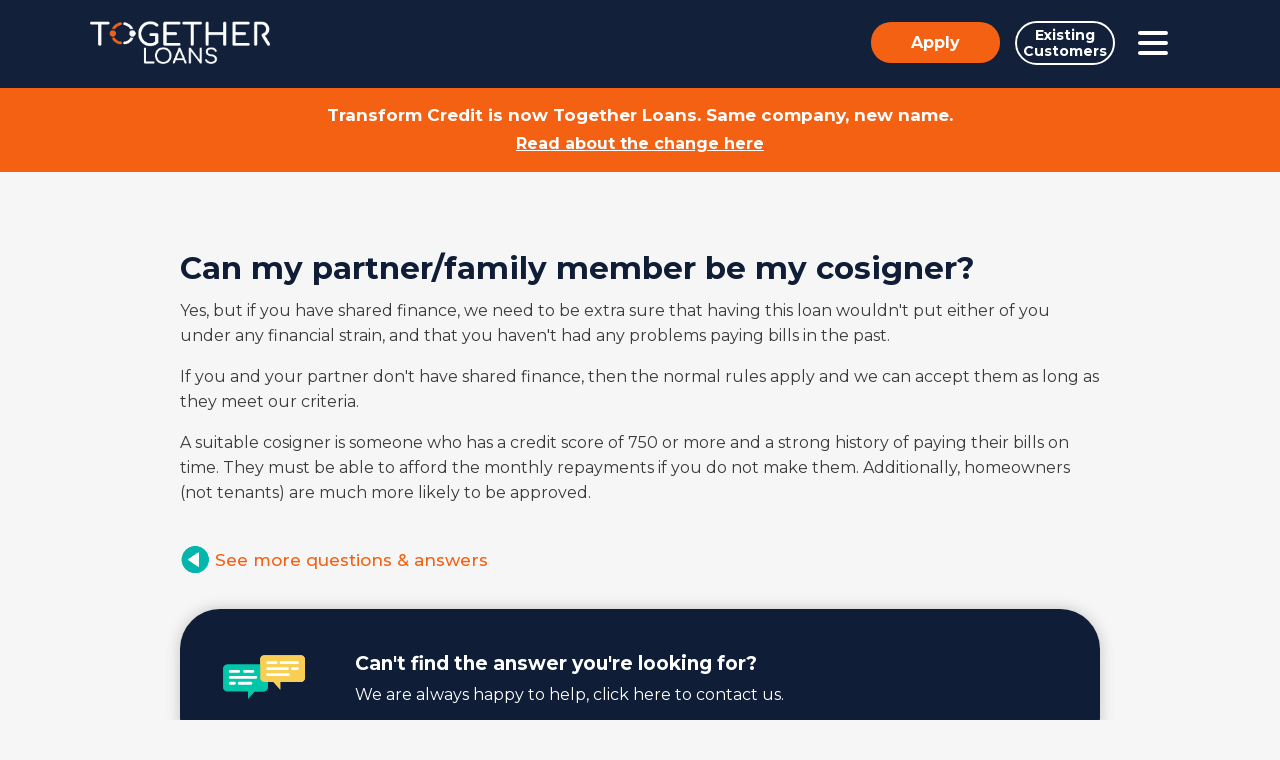

--- FILE ---
content_type: text/html; charset=utf-8
request_url: https://togetherloans.com/faq/Can-My-Partner-Or-A-Family-Member-Be-My-Guarantor
body_size: 27824
content:

<!DOCTYPE html>
<html lang="en">
<head>

    <!-- Google Tag Manager -->
    <script>
        (function (w, d, s, l, i) {
            w[l] = w[l] || []; w[l].push({
                'gtm.start':
                    new Date().getTime(), event: 'gtm.js'
            }); var f = d.getElementsByTagName(s)[0],
                j = d.createElement(s), dl = l != 'dataLayer' ? '&l=' + l : ''; j.async = true; j.src =
                    'https://www.googletagmanager.com/gtm.js?id=' + i + dl; f.parentNode.insertBefore(j, f);
        })(window, document, 'script', 'dataLayer', 'GTM-5XH2JHK');</script>
    <!-- End Google Tag Manager -->
    <!-- Google tag (gtag.js) -->
    <script async src="https://www.googletagmanager.com/gtag/js?id=AW-797953972"></script>
    <script>
        window.dataLayer = window.dataLayer || [];
        function gtag() { dataLayer.push(arguments); }
        gtag('js', new Date());

        gtag('config', 'AW-797953972');
    </script>

    <!-- RgPiksel -->
    <script>
        !function (e, t, n, s, i, r, p) { e[s] || ((i = e[s] = function () { i.process ? i.process.apply(i, arguments) : i.queue.push(arguments) }).queue = [], i.t = +new Date, (r = t.createElement(n)).async = 1, r.src = "https://rgcoremain.blob.core.windows.net/rgpikseljs/rgpiksel.min.js?t=" + 864e5 * Math.ceil(new Date / 864e5), (p = t.getElementsByTagName(n)[0]).parentNode.insertBefore(r, p)) }(window, document, "script", "rgpiksel"), rgpiksel("init", "CCA81B3F-7EAF-443E-A5C8-57698ACD4FB0"), rgpiksel("event", "pageload");
    </script>
    <script async src="//cdn.jsdelivr.net/npm/@fingerprintjs/fingerprintjs@3/dist/fp.min.js"></script>
    <!-- End RgPiksel -->
    <!-- Meta Pixel Code -->
    <script>
        !function (f, b, e, v, n, t, s) {
            if (f.fbq) return; n = f.fbq = function () {
                n.callMethod ?
                    n.callMethod.apply(n, arguments) : n.queue.push(arguments)
            };
            if (!f._fbq) f._fbq = n; n.push = n; n.loaded = !0; n.version = '2.0';
            n.queue = []; t = b.createElement(e); t.async = !0;
            t.src = v; s = b.getElementsByTagName(e)[0];
            s.parentNode.insertBefore(t, s)
        }(window, document, 'script',
            'https://connect.facebook.net/en_US/fbevents.js');
        fbq('init', '719342283668660');
        fbq('track', 'PageView');
    </script>
    <noscript>
        <img height="1" width="1" style="display:none"
             src="https://www.facebook.com/tr?id=719342283668660&ev=PageView&noscript=1" />
    </noscript>
    <!-- End Meta Pixel Code -->
    <!--Accessibility widget-->
    <script src="https://cdn.userway.org/widget.js" data-account="lQjmiEJu4x"></script>
    <!--End of Accessibility widget-->

    <!-- Bing UET -->
    <script>
        (function(w,d,t,r,u){var f,n,i;w[u]=w[u]||[],f=function(){var o={ti:"343180110", enableAutoSpaTracking: true};o.q=w[u],w[u]=new UET(o),w[u].push("pageLoad")},n=d.createElement(t),n.src=r,n.async=1,n.onload=n.onreadystatechange=function(){var s=this.readyState;s&&s!=="loaded"&&s!=="complete"||(f(),n.onload=n.onreadystatechange=null)},i=d.getElementsByTagName(t)[0],i.parentNode.insertBefore(n,i)})(window,document,"script","//bat.bing.com/bat.js","uetq");
    </script>
    <!--End of Bing UET -->

    <meta charset="utf-8" />
    <meta http-equiv="X-UA-Compatible" content="IE=edge" />
    <meta name="viewport" content="width=device-width, initial-scale=1.0, maximum-scale=1, user-scalable=no" />
    <title>Together Loans : Together Loans. Anyone who lives up to the criteria can be your cosigner. But if you have joint finances, you both need to have a good history of paying your bills on time.</title>
    
    <link rel="icon" type="image/png" sizes="96x96" href="/favicon-96x96.png">
    <link rel="icon" type="image/png" sizes="48x48" href="/favicon-48x48.png">
    <link rel="icon" type="image/svg+xml" href="/favicon.svg" />
    <link rel="shortcut icon" href="/favicon.ico" />
    <link rel="apple-touch-icon" sizes="180x180" href="/apple-touch-icon.png" />
    <meta name="apple-mobile-web-app-title" content="Together Loans" />
    <link rel="manifest" href="/site.webmanifest" />
    
    <meta name="description" content="Together Loans. Fast, flexible and straight forward. Borrow up to $10,000 with a cosigner within 24 hours." />

<!-- Open Graph / Facebook -->
<meta property="og:type" content="website">
<meta property="og:url" content="https://togetherloans.com/">
<meta property="og:title" content="Together Loans. Anyone who lives up to the criteria can be your cosigner. But if you have joint finances, you both need to have a good history of paying your bills on time.">
<meta property="og:description" content="Borrow up to $10,000 with a cosigner within 24 hours.">
<meta property="og:image" content="https://togetherloans.com/images/TL/sharecard.png">
<meta property="og:site_name" content="Together Loans">
<meta property="og:locale" content="en_US">

<!-- Twitter -->
<meta name="twitter:card" content="summary_large_image">
<meta name="twitter:url" content="https://togetherloans.com/">
<meta name="twitter:title" content="Together Loans. Anyone who lives up to the criteria can be your cosigner. But if you have joint finances, you both need to have a good history of paying your bills on time.">
<meta name="twitter:description" content="Borrow up to $10,000 with a cosigner within 24 hours.">
<meta name="twitter:image" content="https://togetherloans.com/images/TL/sharecard.png">



    
    
        <link rel="stylesheet" href="/lib/bootstrap/dist/css/bootstrap.css" />
        <link rel="stylesheet" href="/lib/components-font-awesome/css/font-awesome.min.css" />
        <link rel="stylesheet" href="/css/main.min.css?v=vvpn-NrrJ22Pcpr4_5c3ryBpa33BzB6bB20EInxOsFo" />
    

    
    

    
        <!-- SMARTLOOK -->
        <script type='text/javascript'>
            window.smartlook || (function (d) {
                var o = smartlook = function () { o.api.push(arguments) }, h = d.getElementsByTagName('head')[0];
                var c = d.createElement('script'); o.api = new Array(); c.async = true; c.type = 'text/javascript';
                c.charset = 'utf-8'; c.src = 'https://web-sdk.smartlook.com/recorder.js'; h.appendChild(c);
            })(document);
            smartlook('init', 'd6c0884914413dd660db0fcab9420bc90c6e5c98', { region: 'eu' });
            smartlook('record', { forms: true, numbers: true, emails: true, ips: true })
        </script>
    


</head>
<body>
    <!-- Google Tag Manager (noscript) -->
    <noscript>
        <iframe src="https://www.googletagmanager.com/ns.html?id=GTM-5XH2JHK"
                height="0" width="0" style="display:none;visibility:hidden"></iframe>
    </noscript>
    <!-- End Google Tag Manager (noscript) -->


<link rel="stylesheet" href="/lib/hamburgers/hamburgers.min.css">


<nav class="navbar navbar-expand-lg navbar-light d-none d-lg-block sticky-top" id="top-navbar">
    <!-- SNOW EFFECT-->
    <div class="d-block container">
        <div class="row" id="wideHeaderMenu">
            <div class="col-12 col-lg-12 offset-lg-0 d-flex align-items-center">
                <a target="_self" href="/">
                    <img class="navbar-logo" src="/images/TL/logo.png" alt="TogetherLoans" />
                </a>
                <div class="collapse navbar-collapse text-center">
                    <ul class="navbar-nav align-items-center ml-auto" style="min-height:66px;">

                            <li class="nav-item">
                                <a class="your-loan-submit tc-btn btn-green text-montserrat font-bold" id="homepageSubmit" href='/details'>Apply</a>
                            </li>

                            <li class="">
                                <a class="btn btn-portal text-montserrat font-weight-bold" href="/portal">Existing Customers</a>
                            </li>

                            <li class="nav-item" style="max-width: 60px !important;" id="helpHamburgerOuter">
                                <a class="nav-link text-montserrat font-bold" style="min-width: 60px !important; max-width: 60px !important;">
                                    <div class="hamburger hamburger--collapse" id="helpHamburger">
                                        <div class="hamburger-box float-right">
                                            <div class="hamburger-inner float-right"></div>
                                        </div>
                                    </div>
                                </a>
                            </li>
                    </ul>
                </div>
            </div>
        </div>
    </div>
</nav>



<nav class="navbar navbar-expand-lg navbar-light d-none" id="bottom-navbar">
    <div class="container">
        <div class="row w-100">
            <div class="col-12 col-lg-10 offset-lg-1 d-flex align-items-center">
                <div class="collapse navbar-collapse text-center">
                    <ul class="navbar-nav nav-pills nav-justified ml-auto">
                        <li class="nav-item"><a class="nav-link btn-lg btn-outline-info text-montserrat" href="/about-us"><i class="fa fa-info-circle"></i><br />Together Loans</a></li>
                        <li class="nav-item"><a class="nav-link btn-lg btn-outline-info text-montserrat" href="/our-loan"><i class="fa fa-info-circle"></i><br />About Our Loans</a></li>
                        <li class="nav-item"><a class="nav-link btn-lg btn-outline-info text-montserrat" href="/cosigner-loans"><i class="fa fa-info-circle"></i><br />Loan Cosigners</a></li>
                        <li class="nav-item"><a class="nav-link btn-lg btn-outline-info text-montserrat" href="/faq"><i class="fa fa-info-circle"></i><br />Questions</a></li>
                        <li class="nav-item"><a class="nav-link btn-lg btn-outline-info text-montserrat" href="/help/contact"><i class="fa fa-info-circle"></i><br />Contact</a></li>
                        <li class="nav-item"><a class="nav-link btn-lg btn-outline-info text-montserrat" href="/together-loans-credit-builder"><i class="fa fa-user-plus"></i><br />Together Loans Credit Builder</a></li>
                    </ul>
                </div>
            </div>
        </div>
    </div>
</nav>



<nav class="d-block navbar navbar-expand-lg navbar-light d-block d-lg-none sticky-top">
    <!-- SNOW EFFECT - HACKING FOR NOT DISPLAYING ON MOBILE CORRECTLY-->
    <div class="d-block container">
        <div class="row">
            <div class="col-9" id="headerMenu" >
                <a class="navbar-brand " target="_self" href="/"><img class="img-fluid" style="max-height: 2.0em; width: auto;" src="/images/TL/logo.png" alt="Together Loans" /></a>
            </div>
                <div class="col-3 text-right">
                    <div class="hamburger hamburger--collapse" id="hamburger">
                        <div class="hamburger-box ml-auto mt-3 mt-md-3 mr-0 mr-sm-3 mr-lg-0">
                            <div class="hamburger-inner"></div>
                        </div>
                    </div>
                </div>
        </div>
    </div>
</nav>

<div hidden id="bottom-navbar-mobile-div">
    <nav class="d-block navbar navbar-expand-lg navbar-light d-block d-lg-none sticky-top" id="bottom-navbar-mobile">
        <div class="collapse navbar-collapse text-center mt-3" id="menu">
            <ul class="navbar-nav nav-pills nav-justified ml-auto">
                    <li class="nav-item">
                        <a class="your-loan-submit nav-link tc-btn btn-green text-montserrat font-weight-bolder" href='/details'>Apply</a>
                    </li>

                    <li class="nav-item"><a class="nav-link text-montserrat font-weight-bolder" href="/portal">Existing Customers</a></li>

                <li class="nav-item"><a class="nav-link btn-lg btn-outline-info text-montserrat" href="/about-us"><i class="fa fa-info-circle"></i><br />Together Loans</a></li>
                <li class="nav-item"><a class="nav-link btn-lg btn-outline-info text-montserrat" href="/our-loan"><i class="fa fa-info-circle"></i><br />About Our Loans</a></li>
                <li class="nav-item"><a class="nav-link btn-lg btn-outline-info text-montserrat" href="/cosigner-loans"><i class="fa fa-info-circle"></i><br />Loan Cosigners</a></li>
                <li class="nav-item"><a class="nav-link btn-lg btn-outline-info text-montserrat" href="/faq"><i class="fa fa-info-circle"></i><br />Questions</a></li>
                <li class="nav-item"><a class="nav-link btn-lg btn-outline-info text-montserrat" href="/help/contact"><i class="fa fa-dollar"></i><br />Contact</a></li>
                <li class="nav-item"><a class="nav-link btn-lg btn-outline-info text-montserrat" href="/together-loans-credit-builder"><i class="fa fa-user-plus"></i><br />Together Loans Credit Builder</a></li>
            </ul>
        </div>
    </nav>
</div>

    <nav class="navbar navbar-expand-lg navbar-light rebrand-banner" style="background-color: #f46113;">
        <div class="w-100 d-flex justify-content-center">
            <div class="text-white py-2 text-center">
                <h4 class="font-weight-bold mb-1">
                    <span class="d-block d-md-inline">Transform Credit is now Together Loans.</span>
                    <span class="d-block d-md-inline"> Same company, new name.</span>
                </h4>
                    <p class="mb-0">
                        <a href="/faq/transform-credit-is-now-together-loans" style="color:#fff;text-decoration:underline;font-weight:bold;">Read about the change here</a>
                    </p>
            </div>
        </div>
    </nav>
<script type="text/javascript">
    var theToggle = document.getElementById('hamburger');
    var helpToggle = document.getElementById('helpHamburger');
    var helpHamburgerOuter = document.getElementById('helpHamburgerOuter');
    var theMenu = document.getElementById('menu');
    var bottomnav = document.getElementById('bottom-navbar');
    var topNavbar = document.getElementById('top-navbar');
    var bottomnavmob = document.getElementById('bottom-navbar-mobile-div');

    //(function () {
    //    setTimeout(function () {
    //        createSnow();
    //        //showSnow(true);
    //    }, 1000);
    //})();

    // hasClass
    function hasClass(elem, className) {
        return new RegExp(' ' + className + ' ').test(' ' + elem.className + ' ');
    }
    // addClass
    function addClass(elem, className) {
        if (!hasClass(elem, className)) {
            elem.className += ' ' + className;
        }
    }
    // removeClass
    function removeClass(elem, className) {
        var newClass = ' ' + elem.className.replace(/[\t\r\n]/g, ' ') + ' ';
        if (hasClass(elem, className)) {
            while (newClass.indexOf(' ' + className + ' ') >= 0) {
                newClass = newClass.replace(' ' + className + ' ', ' ');
            }
            elem.className = newClass.replace(/^\s+|\s+$/g, '');
        }
    }
    // toggleClass
    function toggleClass(elem, className) {
        var newClass = ' ' + elem.className.replace(/[\t\r\n]/g, " ") + ' ';
        if (hasClass(elem, className)) {
            while (newClass.indexOf(" " + className + " ") >= 0) {
                newClass = newClass.replace(" " + className + " ", " ");
            }
            elem.className = newClass.replace(/^\s+|\s+$/g, '');
        } else {
            elem.className += ' ' + className;
        }
    }

    // isDescendant
    function isDescendant(parent, child) {
        var node = child.parentNode;
        while (node != null) {
            if (node == parent) {
                return true;
            }
            node = node.parentNode;
        }
     return false;
    }

    // close navbar
    function closeNavbar() {
        toggleClass(theToggle, 'is-active');
        toggleClass(theMenu, 'show');
    }

    if (theToggle) {
        theToggle.onclick = function () {
            toggleClass(this, 'is-active');
            toggleClass(theMenu, 'show');
            if (theMenu.classList.contains('show')) {
                bottomnavmob.removeAttribute('hidden');
            }
            else {
                bottomnavmob.setAttribute('hidden', 'hidden');
            }
            return false;
        }
    }

    if (topNavbar) {
        window.addEventListener("click", function (ev) {
            if (!isDescendant(topNavbar, ev.target)) {
                if (helpToggle) {
                    removeClass(helpToggle, 'is-active');
                    addClass(bottomnav, 'd-none');
                }
            }
        }, false);
    }

    if (helpHamburgerOuter) {
        helpHamburgerOuter.onclick = function (ev) {
            toggleClass(helpToggle, 'is-active');
            toggleClass(bottomnav, 'd-none');
        }

    }
</script>
    <noscript>
        <div class="alert alert alert-danger" role="alert">
            This website requires JavaScript to function properly. Please enable it in your browser settings: <a target="_blank" href=https://www.enablejavascript.io>www.enablejavascript.io</a>
        </div>
    </noscript>


    

<section>
    <div class="container faqsubpage">
        <div class="row">
            <div class="col-md-10 offset-md-1">
                <h1>Can my partner/family member be my cosigner?</h1>
                <p>
                    Yes, but if you have shared finance, we need to be extra sure that having this loan wouldn't put either of you under any financial strain, and that you haven't had any problems paying bills in the past.
                </p>
                <p>
                    If you and your partner don&#x27;t have shared finance, then the normal rules apply and we can accept them as long as they meet our criteria.
                </p>
                <p>
                    A suitable cosigner is someone who has a credit score of 750 or more and a strong history of paying their bills on time. They must be able to afford the monthly repayments if you do not make them. Additionally, homeowners (not tenants) are much more likely to be approved. 
                </p>
            </div>
        </div>
        <div class="clearermed"></div>
<div class="row">
    <div class="col-md-10 offset-md-1">
            <a href="/faq"><h4><i class="svg-back inline"></i> See more questions &amp; answers</h4></a>
    </div>
</div>
<div class="clearermed"></div>
<div class="row">
    <div class="col-md-10 offset-md-1">
        <div class="well dark faq-bottom">
            <div class="row vertical-align-xs">
                <div class="col-4 col-md-2">
                    <i class="svg-faq-icon"></i>
                </div>
                <div class="col-8 col-md-10 no-left-padding">
                    <h3 class="font-weight-bold">Can&#x27;t find the answer you&#x27;re looking for?</h3>
                    <p>We are always happy to help, <a href='/Help/Contact' class='text-underline'>click here</a> to contact us.</p>
                </div>
            </div>
        </div>
    </div>
</div>
    </div>
</section>


    <div id="loader" class="pageload-overlay">
        <div class="lds-grid"><div></div><div></div><div></div><div></div><div></div><div></div><div></div><div></div><div></div></div>
    </div>

<footer class="pr-3 pl-3">
    <div id="main-footer" class="container">
        <div class="row">
            <hr />
            <div class="col-12">
                <div id="footer-collapse" class="collapse">
                    <div class="row">
                        <div class="col-12 col-sm-3">
                            <h4>Navigation</h4>
                            <ul>
                                <li><a href="/details">Apply</a></li>
                                <li><a href="/cosigner-loans">Cosigners</a></li>
                                <li><a href="/our-loan">Our Loan</a></li>
                                <li><a href="/faq">Questions</a></li>
                                <li><a href="/contact">Contact</a></li>
                            </ul>
                        </div>
                        <div class="col-12 col-sm-3">
                            <h4>About Us</h4>
                            <ul>
                                <li>
                                    <a href="/about-us">Together Loans</a>
                                </li>
                                <li>
                                    <a href="/mission">Mission</a>
                                </li>
                                <li>
                                    <a href="/reviews">Reviews</a>
                                </li>
                                <li>
                                    <a href="/journal">Journal</a>
                                </li>
                            </ul>
                        </div>
                        <div class="col-12 col-sm-3">
                            <h4>
                                Legal
                            </h4>
                            <ul>
                                <li><a rel="noopener" href="/terms-of-use">Terms</a></li>
                                <li><a rel="noopener" href="/privacy-policy">Privacy Policy and Notice</a></li>
                                <li><a rel="noopener" href="/electronic-disclosures">Electronic Disclosures</a></li>
                                <li><a rel="noopener" href="/patriot-act">Patriot Act</a></li>
                                <li><a rel="noopener" href="/payment-authorization-agreement">Payment Authorization Agreement</a></li>

                                <li><a rel="noopener" href="/accessibility-statement">Accessibility</a></li>
                            </ul>
                        </div>
                    </div>

                            <p>
                                Loans available through the Together Loans platform are originated by Transform Credit Inc. (NMLS ID: 1905055), doing business as Together Loans. See our <a rel="noopener" href="/Licenses">licenses and DBAs</a> for more details.
                            </p>
                            <p>
                                Together Loans is a financial technology company, not a bank.
                            </p>
                        <p>
                            For Covered Borrowers, please use this toll-free number to hear the Statement of the MAPR: (844)938-0110.
                        </p>
                    
                    <p>
                        We improve our products and advertising by using Microsoft Clarity to see how you use our website. By using our site, you agree that we and Microsoft can collect and use this data. Our <a rel="noopener" href="/privacy-policy">Privacy Policy and Notice</a> has more details.
                    </p>
                    <hr />
                </div>
                <div class="row vertical-align">
                    <div class="col-12 col-sm-8 col-lg-10 order-last">
                        <p class="no-margin">
 Representative Example: Borrowing $5,000 over 36 months, repaying $229.01 per month, total repayable $8,244.36. Fixed Interest Rate 35.99%. Minimum term 24 months. Maximum term 60 months. Maximum APR 35.99%. There are no added fees. All loans are subject to credit and underwriting approval. The full range of available loan amounts and rates varies by State.
                        </p>
                    </div>
                    <div class="col-12 col-sm-4 col-lg-2 order-lg-last order-md-last order-sm-last pb-4">
                        <ul>
                            <li><a class ="footerToggle collapsed" href="#" data-toggle="collapse" data-target="#footer-collapse" style="text-decoration:underline" onclick="this.innerHTML == &quot;Close&quot; ? this.innerHTML = &quot;Terms, Privacy &amp; More&quot; : this.innerHTML = &quot;Close&quot;;">Terms, Privacy &amp; More</a></li>
                            <li><a rel="noopener" href="/Licenses">State Licenses, Disclosures &amp; DBAs</a></li>
                            <li><a href="/contact">Contact Us</a></li>
                        </ul>
                    </div>
                </div>
            </div>
        </div>
    </div>
</footer>    <script type="text/javascript">
        function setCookie(name, value, days) {
            var date = new Date();
            date.setTime(date.getTime() + (days * 24 * 60 * 60 * 1000));
            var expires = "; expires=" + date.toGMTString();
            document.cookie = name + "=" + value + expires + ";path=/";
        }
        function getParam(p) {
            var match = RegExp('[?&]' + p + '=([^&]*)').exec(window.location.search);
            return match && decodeURIComponent(match[1].replace(/\+/g, ' '));
        }
        var gclid = getParam('gclid');
        var fbclid = getParam('fbclid');
        var msclkid = getParam('msclkid');

        /* Add AdWords Cookie */
        if (gclid) {
            var gclsrc = getParam('gclsrc');
            if (!gclsrc || gclsrc.indexOf('aw') !== -1) {
                setCookie('gclid', gclid, 90);
            }
        }

        /* Add Meta Cookie */
        if (fbclid) {
            setCookie('fbclid', fbclid, 90);
        }

        /* Add Microsoft Ads Cookie */
        if (msclkid) {
            setCookie('msclkid', msclkid, 90);
        }

    </script>

    <script>
        // Used for Mobile App Deeplinking - but against current brand.
        window.appDeepLinkPrefix = 'togetherloansapp';
    </script>

    
    
        <script src="https://code.jquery.com/jquery-3.3.1.slim.min.js"
                crossorigin="anonymous"
                integrity="sha384-q8i/X+965DzO0rT7abK41JStQIAqVgRVzpbzo5smXKp4YfRvH+8abtTE1Pi6jizo">
        </script>
        <script src="https://ajax.aspnetcdn.com/ajax/jquery/jquery-3.3.1.min.js" crossorigin="anonymous" integrity="sha384-tsQFqpEReu7ZLhBV2VZlAu7zcOV+rXbYlF2cqB8txI/8aZajjp4Bqd+V6D5IgvKT">
        </script>
<script>(window.jQuery||document.write("\u003Cscript src=\u0022/lib/jquery/dist/jquery.min.js\u0022 crossorigin=\u0022anonymous\u0022 integrity=\u0022sha384-tsQFqpEReu7ZLhBV2VZlAu7zcOV\u002BrXbYlF2cqB8txI/8aZajjp4Bqd\u002BV6D5IgvKT\u0022\u003E\u003C/script\u003E"));</script>
        <script src="https://cdnjs.cloudflare.com/ajax/libs/popper.js/1.14.7/umd/popper.min.js"
                crossorigin="anonymous"
                integrity="sha384-UO2eT0CpHqdSJQ6hJty5KVphtPhzWj9WO1clHTMGa3JDZwrnQq4sF86dIHNDz0W1">
        </script>
        <script src="https://ajax.aspnetcdn.com/ajax/bootstrap/4.3.1/bootstrap.min.js" crossorigin="anonymous" integrity="sha384-JjSmVgyd0p3pXB1rRibZUAYoIIy6OrQ6VrjIEaFf/nJGzIxFDsf4x0xIM+B07jRM">
        </script>
<script>(window.jQuery && window.jQuery.fn && window.jQuery.fn.modal||document.write("\u003Cscript src=\u0022/lib/bootstrap/dist/js/bootstrap.min.js\u0022 crossorigin=\u0022anonymous\u0022 integrity=\u0022sha384-JjSmVgyd0p3pXB1rRibZUAYoIIy6OrQ6VrjIEaFf/nJGzIxFDsf4x0xIM\u002BB07jRM\u0022\u003E\u003C/script\u003E"));</script>
        <script type="text/javascript" src='https://maps.googleapis.com/maps/api/js?key=AIzaSyAjgKfxZjIIJ1e7n6brF_lCd4s6qFj_hUE&amp;libraries=places'></script>
        <script src="/lib/jquery-big-text/jquery-bigtext.js"></script>
        <script src="/js/site.min.js?v=Lg6hkrhnAjL6W51Wu0IxaCGQ3dfQcZOxZADVOfFEIww"></script>
        <link href="/css/nouislider.css" rel="stylesheet" />
    

    <script src="https://cdnjs.cloudflare.com/ajax/libs/jquery.mask/1.14.15/jquery.mask.min.js"></script>

    
    


    

    
</body>
</html>

--- FILE ---
content_type: text/css
request_url: https://togetherloans.com/css/main.min.css?v=vvpn-NrrJ22Pcpr4_5c3ryBpa33BzB6bB20EInxOsFo
body_size: 884672
content:
@charset "UTF-8";@import url("https://fonts.googleapis.com/css2?family=Montserrat:wght@300;400;500;600;700&display=swap&subset=latin-ext");@font-face{font-family:OCR-A;font-style:normal;font-weight:400;src:url(../fonts/OCR-A.woff2) format("woff2"),url(../fonts/OCR-A.woff) format("woff")}html{-webkit-font-smoothing:antialiased!important;-moz-osx-font-smoothing:grayscale!important;-ms-font-smoothing:antialiased!important}body{color:#3a3a3a!important}body,html{font-family:Montserrat,Helvetica,sans-serif!important}.text-arial,body,html{font-style:normal;font-variant:normal}.text-arial{font-family:Arial,Helvetica Neue,Helvetica,sans-serif}.text-montserrat{font-family:Montserrat,sans-serif!important}.text-standard,p{font-size:16px;line-height:1.6}.text-large{font-size:20px!important}@media (min-width:575px){.text-large{font-size:30px!important}}.text-larger{font-size:26px!important}@media (min-width:575px){.text-larger{font-size:34px!important}}.smaller{font-size:85%}.tiny{font-size:60%;font-weight:300}.larger{font-size:120%}.text-white{color:#fff!important}.font-weight-300{font-weight:300!important}.font-weight-400{font-weight:400!important}.font-weight-500{font-weight:500!important}.font-weight-600{font-weight:600!important}.font-weight-700{font-weight:700!important}.font-weight-800{font-weight:800!important}.line-height-0p9{line-height:.9!important}.line-height-1p1{line-height:1.1!important}.underline{text-decoration:underline}.font-numeric{font-family:Verdana,Geneva,Tahoma,sans-serif}.h1,h1{font-size:18px}h2{font-size:17px}h3{font-size:16px;font-weight:500}h4{font-size:15px}.h1+h2,.h1+h2+h3,h1+h2,h1+h2+h3{margin-top:-5px}@media (min-width:768px){.h1,h1,h2,h3{line-height:1.4}.h1,h1{font-size:31px}h2{font-size:26px}h3{font-size:19px;font-weight:500}h4{font-size:17px;line-height:1.4}.h1+h2,.h1+h2+h3,h1+h2,h1+h2+h3{margin-top:-10px}}.h1,h1,h2,h3{font-weight:700;line-height:1.1;margin-top:10px}.h1,.h2,.h3,.panel .panel-body h2,.well.dark>.well h2,.well.gt-points h3,h1,h2,h3,section.style-2 .well:not(.dark) h1,section.style-2 div.table-rounded h3{color:#0f1d37}.grey-hub-background{background-color:#f6f6f6!important}.grey-background{background-color:#e4e4e4!important}.dark-grey-background{background-color:#cacaca!important}.black{color:#000!important}.pale-black{color:#555!important}.tomato{color:tomato}.green{color:#419a1c}.turquoise{color:#05b7ab}body{background-color:#f6f6f6!important}.no-margin{margin:0!important}section.home-header{background-image:url(/images/header.png);background-position:bottom;background-repeat:repeat-x;background-size:cover}section.home-header .well{max-width:90%;padding:20px}@media (min-width:768px){section.home-header .offset-md-6{margin-left:45%!important}}section.home-header .loan-amount-col,section.home-header .loan-term-col{width:calc(41.66667% + 10px)}section.home-header .amount-separator{margin-top:8px;max-width:25px;padding:0}section.home-header .form-group{margin-bottom:10px}section.home-header .form-control{border-radius:50px;-moz-border-radius:50px;-webkit-border-radius:50px;box-shadow:none;font-size:16px;height:35px}section.home-header select.form-control{-webkit-appearance:none;-moz-appearance:none;appearance:none;background:url(/images/chevron-down.png) center right 6px/15px no-repeat #fff;font-size:14px;padding:6px 22px 6px 5px!important}@media (min-width:768px){section.home-header select.form-control{background:url(/images/chevron-down.png) center right 10px/19px no-repeat #fff;font-size:16px;padding-right:30px!important}}.cloud{background:#fff;background:linear-gradient(top,#fff 5%,#f1f1f1);border-radius:100px;box-shadow:0 8px 5px rgba(0,0,0,.1);filter:progid:DXImageTransform.Microsoft.gradient(startColorstr="#fff",endColorstr="##fff",GradientType=0);height:120px;position:absolute;width:350px}.cloud:after,.cloud:before{background:#fff;content:"";position:absolute;z-indeX:-1}.cloud:after{border-radius:100px;height:100px;left:50px;top:-50px;width:100px}.cloud:before{border-radius:200px;height:180px;right:50px;top:-90px;width:180px}.x1{animation:animateCloud 45s linear infinite;transform:scale(.65)}.x2{animation:animateCloud2 30s linear infinite;transform:scale(.3)}.x3{animation:animateCloud3 35s linear infinite;transform:scale(.2)}.x4{animation:animateCloud3 40s linear infinite}.x4,.x5{transform:scale(.45)}.x5{animation:animateCloud4 55s linear infinite}@keyframes animateCloud{0%{margin-left:-1200px}to{margin-left:100%}}@keyframes animateCloud2{0%{margin-left:-1400px}to{margin-left:100%}}@keyframes animateCloud3{0%{margin-left:-800px}to{margin-left:100%}}@keyframes animateCloud4{0%{margin-left:-2200px}to{margin-left:100%}}section.strip{background-color:#f3f3c1}section.strip .container{position:relative}section.strip.orange{background-color:#f46113;color:#fff;font-size:90%;padding:5px 0;text-align:center}@media (min-width:768px){section{padding:65px 0}section.fixed,section.strip{padding:20px 0}section.error-page{padding:120px 0}.apply-page section.strip+section{padding-top:30px}}.modal#video .modal-dialog{width:90vw}.modal#video .modal-content{background:transparent;border:none;box-shadow:none}.modal#video .modal-body{padding:0}.modal#video button.closecustom{cursor:pointer;position:absolute;right:5px;z-index:999}.modal#video video{box-shadow:0 5px 15px rgba(0,0,0,.5)}.modal-title{color:#12203a;font-weight:700;line-height:41px}.adjust-modal .modal-header{border-bottom:none}.adjust-modal .modal-footer{border-top:none}.adjust-modal .closecustom{background:0 0;border:0;color:#085340;cursor:pointer;float:right;font-size:21px;font-weight:700;line-height:1;margin-top:-2px;padding:0}.modal .closecustom{background-color:transparent;background-image:url(/images/svg/asset-tando-2.svg);background-position:-198px -128px;background-size:800px;border:none;color:#fff;float:right;font-size:1px;height:35px;line-height:41px;margin-top:0;width:35px}.modal p{line-height:1.6}.modal.fixed-side.fade.in .modal-dialog{right:0}.modal-open .modal{overflow-x:hidden;overflow-y:auto}.modal.modal-restricted .modal-dialog{height:90%}.modal.modal-restricted .modal-body{margin:0;max-height:calc(90vh - 75px);overflow-x:hidden;overflow-y:scroll}.modal.modal-restricted .modal-footer{position:relative;z-index:2}.well.video{background-color:#12203a;display:flex;height:210px;justify-content:center;margin-bottom:230px;margin-left:auto;max-height:210px;max-width:90%;padding:0 0 60px;position:relative}.alternative .well.video{margin:0 0 20px;max-height:none;max-width:none;padding:0}.well.video i.svg-tando-logo.large{background-size:2425px;height:135px;margin:auto;width:450px}.well.video i.svg-play{background-position:-2952px -11px;background-size:3200px;height:120px;left:calc(50% - 60px);width:120px}.alternative .well.video i.svg-play{top:calc(50% - 60px)}.home-page.acceptance-target .well.video{margin:auto;padding:0}.home-page.acceptance-target .well.video i.svg-play{top:calc(50% - 30px)}#video.modal.in{align-items:center;display:flex!important;justify-content:center}.well{background-color:#fff;border:none;border-radius:40px;box-shadow:0 0 15px rgba(0,0,0,.2);color:#484848;margin-bottom:10px;padding:22px}.noUi-horizontal.noUi-extended{float:left;margin:0 auto 30px;width:calc(100% - 70px)}.noUi-horizontal.noUi-extended .noUi-handle{left:-11px}.noUi-horizontal.noUi-extended .noUi-origin{right:-32px}.noUi-base{width:91.5%}.alternative .noUi-base{width:95%}@media (min-width:768px){.noUi-horizontal.noUi-extended{margin:0 auto 30px}.home-page .noUi-horizontal.noUi-extended{margin:0 auto 50px}.alternative #LoanTermSlider.noUi-extended{margin:0 auto 10px}}.noUi-horizontal{height:24px}.alternative .noUi-horizontal{height:25px}.alternative #LoanTermSlider .noUi-horizontal{margin-bottom:20px}.noUi-target{background-color:#12203a;border:none;border-radius:30px;box-shadow:none}.well.dark .noUi-target{background-color:#fff}.noUi-connect{background-color:#f46113;border-radius:0;border-bottom-left-radius:25px;border-top-left-radius:25px}.noUi-horizontal .noUi-handle{background-color:#05b7ab;border:4px solid #fff;border-radius:50%;box-shadow:none;cursor:pointer;display:inline-block;height:47px;line-height:38px;position:absolute;top:-11px;width:47px}.sliders-alt .noUi-horizontal .noUi-handle{border:4px solid #12203a}.sliders-alt .rangeOutput{font-size:18px}.alternative .noUi-horizontal .noUi-handle{height:57px;top:-16px;width:57px}.noUi-horizontal .noUi-handle:focus{outline:none}.noUi-handle:after,.noUi-handle:before{content:none}.decreaseRange,.increaseRange{background-image:url(/images/svg/asset.svg);background-repeat:no-repeat;background-size:contain;display:block;height:25px;width:25px}.decreaseRange{background-position:-547px -2px;background-size:650px;float:left;margin-right:10px}.increaseRange{background-position:-520px -2px;background-size:650px;float:right;margin-left:10px}.rangeOutput{display:block;font-size:18px;font-weight:600;margin-bottom:30px;margin-top:-8px;padding:7px 5px;text-align:center}@media (min-width:768px){.alternative .rangeOutput{font-size:19px}}@media (min-width:980px){.rangeOutput{font-size:14px;line-height:28px;margin:0;position:relative;top:-6px}}@media (min-width:1200px){.rangeOutput{font-size:16px;line-height:1.42857143}.alternative .rangeOutput{font-size:19px}}@media (min-width:768px){.well{margin-bottom:20px;padding:35px 25px}.well.well-small{margin-bottom:15px;padding:15px!important}.well.medium{margin-bottom:15px;padding:25px!important}.well.expanded{left:-60px;margin:40px 0;position:relative;width:calc(100% + 120px)}.well.colored.with-tail{margin-bottom:15px}.well.quote{display:flex;flex-direction:column;justify-content:center;text-align:left}.well.pre-filled{background-image:linear-gradient(90deg,#f3f3f3 calc(41% - 45px),#ccc calc(41% - 45px),#ccc calc(41% - 44px),#fff 0,#fff)}body.affiliate-budget .well.pre-filled{background-image:linear-gradient(90deg,#f3f3f3 calc(51% - 45px),#ccc calc(51% - 45px),#ccc calc(51% - 44px),#fff 0,#fff)}.well.video{min-height:359px;padding:0}.alternative .well.video{max-height:none}}@media (min-width:990px){.well.video{margin-bottom:100px;margin-left:0;max-height:none;max-width:100%}}.content-header a,.content-header a:hover{color:#0f1d37;text-decoration:none}.no-padding{padding:0!important}.dark{color:#0f1d37}.carousel-mobile .carousel{position:relative}.carousel-mobile .carousel-inner{overflow:hidden;position:relative;width:100%}.carousel-mobile .carousel-inner>.item{display:none;position:relative;transition:left .6s ease-in-out}.carousel-mobile .carousel-inner>.item>a>img,.carousel-mobile .carousel-inner>.item>img{line-height:1}@media (-webkit-transform-3d),(transform-3d){.carousel-mobile .carousel-inner>.item{backface-visibility:hidden;perspective:1000px;transition:transform .6s ease-in-out}.carousel-mobile .carousel-inner>.item.active.right,.carousel-mobile .carousel-inner>.item.next{left:0;transform:translate3d(100%,0,0)}.carousel-mobile .carousel-inner>.item.active.left,.carousel-mobile .carousel-inner>.item.prev{left:0;transform:translate3d(-100%,0,0)}.carousel-mobile .carousel-inner>.item.active,.carousel-mobile .carousel-inner>.item.next.left,.carousel-mobile .carousel-inner>.item.prev.right{left:0;transform:translateZ(0)}}.carousel-mobile .carousel-inner>.active,.carousel-mobile .carousel-inner>.next,.carousel-mobile .carousel-inner>.prev{display:block}.carousel-mobile .carousel-inner>.active{left:0}.carousel-mobile .carousel-inner>.next,.carousel-mobile .carousel-inner>.prev{position:absolute;top:0;width:100%}.carousel-mobile .carousel-inner>.next{left:100%}.carousel-mobile .carousel-inner>.prev{left:-100%}.carousel-mobile .carousel-inner>.next.left,.carousel-mobile .carousel-inner>.prev.right{left:0}.carousel-mobile .carousel-inner>.active.left{left:-100%}.carousel-mobile .carousel-inner>.active.right{left:100%}.acceptance-lander .loan-calculator-header{background:#05b4aa;border-radius:30px 30px 0 0;color:#fff;font-size:18px!important;font-weight:400;margin:0 -20px;padding:10px;position:relative;top:-20px}select#MonthlyPaymentSelect{font-size:24px;font-weight:700;height:70px;text-indent:150px}.home-page.acceptance-target .navbar-header{float:none}.home-page.acceptance-target .navbar-header a{margin:auto}.home-page.acceptance-target #mainMenu{display:none}.section-blue{background:#12203a}img.people-grid-item{cursor:pointer;width:217px}.acceptance-lander-header-text,.acceptance-lander-header-text-ppc{align-items:center;display:flex;padding:15px}.ppc-top-component-text{font-size:32px;font-weight:500;line-height:100%}img.ppc-hero{width:70px}.acceptance-lander-header-text-container{padding:70px 50px}.hero-header-ppc,.ppc-top-component-header{font-family:Montserrat;font-size:48px;font-weight:700;letter-spacing:-1.44px;line-height:100%}h1.ppc-component-header{font-size:28px;font-weight:500;line-height:110%}.hero-header-two-ppc{font-size:28px;font-weight:500;line-height:100%;text-align:center}img.acceptance-lander-arrow{bottom:30px;position:absolute;right:0;width:300px}img.acceptance-lander-arrow-ppc{bottom:-70px;position:absolute;right:-90px;width:325px}select#MonthlyPaymentSelect{background:url(/images/acceptance-target-lander/dropdown.png) center right 15px/32px no-repeat #fff}.trust-pilot-comments{align-items:start;display:flex;justify-content:center}.trust-pilot img{margin:40px;width:300px}.people-comment{align-items:center;background:hsla(0,0%,80%,.667);bottom:0;display:flex;justify-content:center;left:0;position:absolute;right:0;top:0}.people-comment-container{align-items:stretch;display:flex;margin:150px;position:relative}#people_comment_close_button{cursor:pointer;position:absolute;right:10px;top:10px}#people_comment_message{align-items:start;background:#fff;border-radius:0 20px 20px 0;display:flex;flex-direction:column;justify-content:center;padding:30px}@media (min-width:768px){section.acceptance-lander.home-header h1{font-size:38px}img#people_comment_image{border-radius:10px 0 0 10px}.plus-and-equal{margin-top:86px}.people-grid{align-items:stretch;display:flex;justify-content:center}}@media (max-width:768px){.trust-pilot-comments{flex-direction:column}#people_comment_message{display:inline;overflow-y:auto}.people-comment-container{max-height:90%}.trust-pilot img{margin:10px;width:300px}select#MonthlyPaymentSelect{text-indent:110px}.text-center-sm{text-align:center}.home-page.acceptance-target .well.video{margin:auto;padding:0}.home-page.acceptance-target .well.video i.svg-play{top:calc(50% - 30px)}.home-page.acceptance-target .flex-row{align-items:center;flex-direction:column}img.people-grid-item{max-height:64px;max-width:64px}body.home-page.acceptance-target{padding-top:50px}.acceptance-lander-header-text{justify-content:center;padding:0}.acceptance-lander-header-text-ppc{justify-content:center}.hero-header-ppc{font-size:24px;line-height:100%;text-align:center}.hero-header-two-ppc{font-size:20px;font-weight:500;line-height:100%;text-align:center}.ppc-top-component-text{font-size:16px;font-weight:500;line-height:100%}.ppc-top-component-header{font-size:20px;font-weight:700;line-height:100%}.ppc-well{max-width:100%!important}h1.ppc-component-header{font-size:15px;font-weight:500;line-height:110%;margin-bottom:0;margin-top:0}.acceptance-lander-header-text img{margin-left:-11px!important;margin-right:0!important;width:42px!important}.acceptance-lander-header-text h1{font-size:18px!important;text-align:center!important}.acceptance-lander-header-text-container{padding:10px}img.acceptance-lander-arrow{bottom:-40px;right:0;transform:scaleX(-1) rotate(-270deg);width:100px;z-index:1}img.acceptance-lander-arrow-ppc{bottom:-12px;right:-60px;transform:scaleX(-1) rotate(-270deg);width:100px;z-index:1!important}img.ppc-hero{width:40px}.acceptance-lander-how-it-works{height:auto!important}.rangeOutput{font-size:30px!important}.people-comment{position:fixed;z-index:1}.people-comment-container{flex-direction:column}#people_comment_message{border-radius:0 0 10px 10px}.trust-pilot-comments{align-items:center}.acceptance-lander-well-container{padding:20px!important}.acceptance-lander-well{max-width:250px;min-height:200px}#video.modal.in{align-items:center;display:flex!important;justify-content:center}}.flex-column,.item.active.flex-column,.item.next.flex-column,.item.prev.flex-column,.tab-content>.active.tab-pane.flex-column{display:flex;flex-direction:column}.justify-space-between{justify-content:space-between}.loan-calculator-header{background:#05b4aa;border-radius:30px 30px 0 0;color:#fff;font-size:18px!important;font-weight:400;margin:0 -20px;padding:10px;position:relative;top:-20px}.video{width:90%}.wrapper{display:table;position:relative;width:auto;width:50%}.playpause{background-color:transparent;background-position:50%;background-repeat:no-repeat;background-size:contain;border:none;bottom:0;height:50%;left:0;margin:auto;position:absolute;right:0;top:0;width:50%}.carousel-indicators li{border:1px solid #000;border-radius:100%;height:10px;width:10px}.landing-border{border:1px solid #05b7ab}.center{background:#f46113;background-color:#f46113;border-radius:50%;height:50px;width:50px}.people-scroll-container{overflow-x:auto;overflow-y:hidden;padding:80px 0;position:relative;scrollbar-width:none;width:100%;-ms-overflow-style:none}.people-scroll-container::-webkit-scrollbar{display:none}.people-checkered-grid{align-items:flex-start;display:flex;gap:15px;height:200px;min-width:-moz-max-content;min-width:max-content;overflow:visible;padding:0 20px}.people-grid-item{border-radius:30px;cursor:pointer;flex-shrink:0;height:217px;-o-object-fit:cover;object-fit:cover;transition:transform .3s ease;width:217px}.people-grid-item:hover{transform:scale(1.05)}.checkered-even{align-self:flex-start;margin-top:0}.checkered-odd{align-self:flex-start;margin-top:60px}.people-scroll-wrapper{position:relative}.people-scroll-wrapper .scroll-btn{align-items:center;background:hsla(0,0%,100%,.95);border:2px solid #dee2e6;border-radius:50%;box-shadow:0 2px 8px rgba(0,0,0,.15);color:#6c757d;cursor:pointer;display:flex;font-size:20px;font-weight:700;height:50px;justify-content:center;line-height:1;position:absolute;top:50%;transform:translateY(-50%);transition:all .3s ease;-webkit-user-select:none;-moz-user-select:none;user-select:none;width:50px;z-index:10}.people-scroll-wrapper .scroll-btn:hover{background:#f8f9fa;border-color:#adb5bd;box-shadow:0 4px 12px rgba(0,0,0,.2);color:#495057;transform:translateY(-50%) scale(1.1)}.people-scroll-wrapper .scroll-btn:active{transform:translateY(-50%) scale(.95)}.people-scroll-wrapper .scroll-btn:disabled{cursor:not-allowed;opacity:.4}.people-scroll-wrapper .scroll-btn:disabled:hover{background:hsla(0,0%,100%,.95);border-color:#dee2e6;box-shadow:0 2px 8px rgba(0,0,0,.15);color:#6c757d;transform:translateY(-50%) scale(1)}.people-scroll-wrapper .scroll-btn.scroll-left{left:10px}.people-scroll-wrapper .scroll-btn.scroll-right{right:10px}.people-mobile-scroll{overflow-x:auto;overflow-y:hidden;padding:10px 0;scrollbar-width:none;-ms-overflow-style:none}.people-mobile-scroll::-webkit-scrollbar{display:none}.people-mobile-row{align-items:center;display:flex;gap:10px;min-width:-moz-max-content;min-width:max-content;padding:0 15px}.people-grid-item-mobile{border-radius:30px;cursor:pointer;flex-shrink:0;height:130px;-o-object-fit:cover;object-fit:cover;transition:transform .3s ease;width:130px}.people-grid-item-mobile:hover{transform:scale(1.05)}.people-mobile-scroll,.people-scroll-container{scroll-behavior:smooth}@media (min-width:768px){.people-scroll-wrapper .scroll-btn{display:flex}}@media (max-width:767px){.people-scroll-wrapper .scroll-btn{display:none!important}}.how-row{align-items:stretch;flex-wrap:wrap;gap:20px}.how-card-col,.how-row{display:flex;justify-content:center}.how-card-col{align-items:center;background:#fff;border-radius:38px;flex:0 0 auto;font-size:18px;position:relative;text-align:center}@media (min-width:992px){.how-card-col{height:254px;width:360px}}@media (max-width:991.98px){.how-card-col{height:201px;width:299px}}.how-card-ellipse{align-items:center;background:#03b5aa;border-radius:9999px;color:#fff;display:flex;font-size:48px;font-weight:700;height:64.59px;justify-content:center;left:15px;line-height:1;position:absolute;top:6px;transform:translate(-50%,-50%);width:64.59px;z-index:2}section.home-header{overflow:hidden;position:relative}section.home-header .cloud{animation:cloudTranslate var(--cloud-duration) linear infinite;transform:translateX(-120vw) scale(var(--cloud-scale))}body,html{touch-action:pan-y}section.home-header,section.home-header>.container{overflow-x:hidden;position:relative}section.home-header .cloud{left:0;pointer-events:none;position:absolute;will-change:transform;--cloud-scale:1;--cloud-duration:45s;animation:cloudTranslate var(--cloud-duration) linear infinite!important;-webkit-animation:cloudTranslate var(--cloud-duration) linear infinite!important;transform:translate3d(-110vw,0,0) scale(var(--cloud-scale))}section.home-header .x1{--cloud-scale:0.65;--cloud-duration:45s;top:10px}section.home-header .x2{--cloud-scale:0.30;--cloud-duration:30s;top:40px}section.home-header .x3{--cloud-scale:0.20;--cloud-duration:35s;top:70px}section.home-header .x4{--cloud-scale:0.45;--cloud-duration:40s;top:20px}section.home-header .x5{--cloud-scale:0.45;--cloud-duration:55s;top:55px}@keyframes cloudTranslate{0%{transform:translate3d(-110vw,0,0) scale(var(--cloud-scale))}to{transform:translate3d(110vw,0,0) scale(var(--cloud-scale))}}body,html{overflow-x:hidden}@supports (-webkit-touch-callout:none){body,html{overscroll-behavior-x:none}}#licenses{min-height:calc(100vh - 240px);padding-top:20px}#licenses .license-list-row{padding:0}#licenses .license-list-row .single-license{cursor:pointer;display:flex;flex-direction:column;margin:0 auto 20px;width:200px}#licenses .license-list-row .single-license .license-image{border:4px dotted #000;height:260px}#licenses .license-list-row .single-license .license-image a{height:100%;position:relative}#licenses .license-list-row .single-license .license-image img.img-thumbnail{max-height:250px;width:100%}.card-page#brCardEdit .card-logos-row img.card-logos{width:160px}.card-page#brCardEdit .card-logos-row .card-logo-desc{font-size:19px;text-align:left}.card-page section.card-view .card-view-container{background-color:silver;border-radius:10px;color:#000;display:flex;flex-direction:column;flex-wrap:nowrap;font-family:OCR-A;font-size:24px;height:283px;margin:0 auto;padding:50px 30px 10px;width:450px}@media (max-width:767px){.card-page section.card-view .card-view-container{font-size:15px;height:189px;padding:30px 10px 15px;width:300px}}.card-page section.card-view .card-view-container .chip-row{margin-left:10px;width:100%}.card-page section.card-view .card-view-container .chip-row img{display:block;height:auto;width:65px}@media (max-width:767px){.card-page section.card-view .card-view-container .chip-row img{width:30px}}.card-page section.card-view .card-view-container .card-no-row{letter-spacing:5px;margin-top:15px}.card-page section.card-view .card-view-container .exp-row{text-align:left}.card-page section.card-view .card-view-container .name-row{align-items:flex-end;display:flex;height:100%}.card-page section.card-view .card-view-container .name-row .card-type{display:inline-block;flex:1;height:50px}.card-page section.card-view .card-view-container .name-row .card-type .card-img{background-position-x:right;background-position-y:center;background-repeat:no-repeat;background-size:contain;height:100%;margin-left:auto;width:70px}.card-page section.card-view .card-view-container .name-row .card-type .card-img.Visa{background-image:url(../images/visa.png)}.card-page section.card-view .card-view-container .name-row .card-type .card-img.Mastercard{background-image:url(../images/mastercard.png)}@media (max-width:767px){.card-page section.card-view .card-view-container .name-row .card-type{height:30px}}.card-page section.card-view .card-view-container .name-row .card-type img{height:100%;width:auto}.card-page #callback-error{flex:1 1;margin-left:0;margin-top:10px;max-width:100%;text-align:center;width:100%}.card-page #callback-error .validation-summary-errors ul{margin:0;padding:0}.card-page #callback-error .validation-summary-errors ul li{color:tomato;list-style:none}@media screen and (max-width:575px){#inviteGt form#formInviteGtApply .form-group .form-control-placeholder{font-size:18px;line-height:34px}}#inviteGt section.sticky-footer .text-main .big-text-wrapper{position:absolute!important}@media (min-width:768px){.bank-statement .grey-hub-background{min-height:calc(100vh - 72px)}}.bank-statement .bs-body p{font-size:19px;line-height:1.3;margin-bottom:0}.bank-statement .bs-terms-and-conditions h5{font-size:18px;font-weight:700;margin-bottom:0}.bank-statement .bs-terms-and-conditions p{font-size:16px}.bank-statement .bs-consent-box{margin-left:-5px;margin-right:-5px;opacity:.7}.bank-statement .bs-consent-box input[type=checkbox]:after{background-color:transparent;border-color:#fff;color:#fff;left:12px;top:2px}.bank-statement .bs-consent-box p{color:#fff;font-size:16.4px;line-height:1.2;margin-bottom:5px}.bank-statement .sticky-footer .btn-white .text-main,.bank-statement .sticky-footer button.btn-full-width .text-main{font-size:17px;line-height:1.5}@media (min-width:768px){.bank-statement .sticky-footer .btn-white .text-main,.bank-statement .sticky-footer button.btn-full-width .text-main{font-size:28px}}@media (max-width:335px){.bank-statement .sticky-footer .btn-white .text-main,.bank-statement .sticky-footer button.btn-full-width .text-main{font-size:15px}}.bank-statement .sticky-footer button.btn-white:disabled{color:#fff}@media (max-width:767px){.bank-statement#bank-statement-select .grey-hub-background{min-height:650px}}.bank-statement#bank-statement-setup-did .did-container{border:2px solid #495057;margin:10px;width:100%}.bank-statement#bank-statement-setup-email .bs-body p{font-size:18px}.bank-statement#bank-statement-confirm .bs-body p{font-size:18.4px}@media (min-width:575px){section#patriotAct{min-height:calc(100vh - 280px)}}section#patriotAct h5{font-weight:700}#makePaymentSearch .make-payment-search-container{align-items:center;display:flex;width:100%}#makePaymentSearch .make-payment-search-container .payment-search-row{padding-bottom:100px}#makePaymentSearch .make-payment-search-container label.form-control-placeholder{padding-left:5px}#faqmainpage .faq{border-bottom:1px solid #12203a;margin-top:5px;padding:20px 15px}#faqmainpage .style-2 .faq{border-color:#fff}#faqmainpage .faq:last-child{border-bottom:none}#faqmainpage .faq-question{align-items:center;color:#333;display:flex;font-size:16px;padding-left:40px;text-decoration:none}#faqmainpage .style-2 .faq-question{color:#fff}#faqmainpage .faq-question.with-answer+div.answer{padding-left:40px}#faqmainpage .faq-question:before{background-image:url(/images/svg/questions-arrow.svg);background-image:url(/images/svg/all-3.svg);background-position:50%;background-position:-217px -107px;background-size:contain;background-size:310px}#faqmainpage .faq-answer{display:none}#faqmainpage .faq-answer.collapse.in{margin-top:20px;padding-left:40px}#faqmainpage .faq-answer.collapse p:last-of-type{margin-bottom:0}#faqmainpage .faq-results{padding-top:15px}#faqmainpage .faq-results-link{display:block;font-size:20px;font-weight:700;margin-top:20px}#faqmainpage .faq-back{margin-bottom:20px}#faqmainpage .faq-question[aria-expanded=true]:before{transform:rotate(90deg)}@media (min-width:768px){#faqmainpage .faq{padding:20px 15px 30px}#faqmainpage .faq-question{font-size:24px}#faqmainpage .faq-links p{float:left;width:49%}#faqmainpage .faq-links p:nth-of-type(2){float:right;text-align:right}#faqmainpage .faq-question:before{background-position:-337px -162px;background-size:470px;height:37px}}#faqmainpage .dark a,#faqmainpage .dark a:hover,#faqmainpage .orange a,#faqmainpage .orange a:hover,#faqmainpage .style-2>a,#faqmainpage .style-2>a:hover{color:#fff}#faqmainpage .dark hr,#faqmainpage .style-2 hr{border-color:#c8c8c8}#faqmainpage .h1,#faqmainpage .h2,#faqmainpage .h3,#faqmainpage .panel .panel-body h2,#faqmainpage .well.dark>.well h2,#faqmainpage .well.gt-points h3,#faqmainpage h1,#faqmainpage h2,#faqmainpage h3,#faqmainpage section.style-2 .well:not(.dark) h1,#faqmainpage section.style-2 div.table-rounded h3{color:#0f1d37}#faqmainpage .orange h1,#faqmainpage .style-2 .h1,#faqmainpage .style-2 .h2,#faqmainpage .style-2 .h3,#faqmainpage .well.dark h1,#faqmainpage .well.dark h2,#faqmainpage .well.dark h3,#faqmainpage section.style-2 .well.orange h1,#faqmainpage section.style-2 h1,#faqmainpage section.style-2 h2,#faqmainpage section.style-2 h3{color:#fff}#faqmainpage .highlight,#faqmainpage section.style-2 .highlight{color:#f46113;font-weight:600}#faqmainpage section.style-2{background-color:#12203a;color:#c8c8c8}#faqmainpage section.strip+footer hr.top,#faqmainpage section.style-2+footer hr.top{border-color:transparent}#faqmainpage section.style-2 div.table-rounded>.row{background-color:#fff;border-color:#ccc!important;color:#12203a}#faqmainpage section.style-2 div.table-rounded:not(.compare)>.row>div[class*=col-]:first-of-type{background-color:#f3f3f3}#faqmainpage .style-2 .compare-cell{background-color:#12203a}#faqmainpage .faq-question:before{background-image:url(/images/svg/asset.svg);background-position:-654px -3px;background-repeat:no-repeat;background-size:680px;content:"";display:block;height:24px;left:27px;position:absolute;width:30px}.faqsubpage a,.faqsubpage a:hover{color:#f46113;text-decoration:none}.faqsubpage h4{font-size:15px}.faqsubpage h3{font-size:16px}@media (min-width:768px){.faqsubpage{line-height:1.4}.faqsubpage h4{font-size:17px}.faqsubpage h3{font-size:19px}}.faqsubpage .faq-bottom h1,.faqsubpage h1{font-size:18px;font-weight:700;line-height:1.1;margin-top:10px}@media (min-width:768px){.faqsubpage .faq-bottom h1,.faqsubpage h1{color:#0f1d37;font-size:31px;font-weight:700;line-height:1.4}}.spouse-details{min-height:400px}.spouse-details .button-row a{min-width:160px}.spouse-details .notice-row{background-color:#e4e4e4}.budget-plan-container label.title-bold{font-size:20px;font-weight:600}.budget-plan-container section{padding:0}.budget-plan-container .income-source-option-container{margin-bottom:50px;text-align:left}.budget-plan-container .income-source-option{cursor:pointer;display:inline-block;margin:0 10px;text-align:center;vertical-align:top;width:24vw}.budget-plan-container .income-source-option-image{background-image:url(/images/svg/asset.svg);background-repeat:no-repeat;background-size:1260px;height:64px;margin:7px auto;width:64px}.budget-plan-container .income-source-option-image.FullTimeEmployed{background-position:-462px -499px}.budget-plan-container .income-source-option-image.PartTimeEmployed{background-position:-532px -499px}.budget-plan-container .income-source-option-image.SelfEmployed{background-position:-607px -499px}.budget-plan-container .income-source-option-image.TemporaryWorker{background-position:-681px -499px}.budget-plan-container .income-source-option-image.Benefits{background-position:-750px -499px}.budget-plan-container .income-source-option-image.Student{background-position:-642px -379px;background-size:980px;width:70px}.budget-plan-container .income-source-option-image.Retired{background-position:-732px -263px;background-size:1080px}.budget-plan-container .income-source-option-image.Other{background-position:-925px -499px}.budget-plan-container .income-source-option-image-container{background-color:#f3f3f3;border:1px solid #e2e2e2;border-radius:50%;height:90px;margin:3px auto;padding:5px;width:90px}.budget-plan-container .income-source-option.selected .income-source-option-image-container{border:2px solid #04b6aa}.budget-plan-container .income-source-option-image-label{font-size:13px;padding:5px 0}.budget-plan-container .income-source-input{display:none}.budget-plan-container .income-source-input-container{margin-top:10px}.budget-plan-container .income-source-input-container .income-source-option{margin:0 10px 0 0;width:95px}.budget-plan-container .income-source-input-container .income-source-option-image-container{margin:10px}.budget-plan-container .income-source-input .form-group{display:inline-block;margin-top:15px;width:calc(100% - 140px)}.budget-plan-container #outgoings .input-group{width:63%}.budget-plan-container .custom-radio{position:relative}.budget-plan-container .custom-radio input{cursor:pointer;height:100%;opacity:0;position:absolute;width:100%}.budget-plan-container .custom-radio input~label{align-items:center;background-color:#12203a;border:1px solid #f3f3f3;border-radius:45px;color:#fff;display:flex;height:100%;justify-content:center;min-height:66px;padding:12px 59px;text-align:center;width:100%}.budget-plan-container .custom-radio input:checked~label{background-color:#04b6aa;background-image:url(/images/tick-white.png);background-position:left 17px center;background-repeat:no-repeat;background-size:35px;border-color:#04b6aa;font-weight:700}.budget-plan-container #Accepted{-webkit-appearance:none;-moz-appearance:none;appearance:none;background:#fff;border:1px solid #34495e;border-radius:1px;border-radius:5px;box-sizing:border-box;box-sizing:content-box;cursor:pointer;height:36px;margin-left:-46px;margin-top:4px;width:36px}.budget-plan-container #Accepted:checked{background-color:#04b6aa}.budget-plan-container #Accepted:checked:before{color:#fff;content:"✓";display:block;font-size:25px;line-height:36px;text-align:center;width:36px}.budget-plan-container #Accepted:focus{box-shadow:none;outline:0 none}.budget-plan-container #Accepted.input-validation-error{background-color:#f2dede!important;border:1px solid red!important}.budget-plan-container .checkbox label{padding-left:40px}.budget-plan-container .input-group-addon{width:20%}@media (min-width:768px){.budget-plan-container .custom-radio{max-width:100%}.budget-plan-container .reason-for-paying-less{font-size:88%}.budget-plan-container .income-source-option{margin:0 37px 0 0;width:105px}.budget-plan-container .income-source-option-container{text-align:center}.budget-plan-container .income-source-option-image-container{height:99px;margin:3px auto;padding:10px;width:99px}.budget-plan-container .income-source-input .form-group{margin-top:0;width:calc(100% - 120px)}.section-guarantor-apply .budget-plan-container .income-source-option{width:calc(25% - 41px)}.section-guarantor-apply .budget-plan-container .income-source-input .form-group{margin-top:0;width:calc(100% - 150px)}.section-guarantor-apply .budget-plan-container .input-group-addon{width:10%}.budget-plan-container .input-group-addon{width:63px}.budget-plan-container #budget-plan-form .income-source-option-container .income-source-option:first-child{margin-left:37px}.budget-plan-container #budget-plan-form .income-source-option-container .income-source-option:last-child{margin-right:0}.budget-plan-container .income-source-input-container .income-source-option{width:105px}.budget-plan-container #outgoings .input-group{width:100%}.budget-plan-container .income-source-option-image{margin:7px auto}}@media (min-width:980px){.budget-plan-container #budget-plan-form .income-source-option-container .income-source-option:first-child{margin-left:0}.budget-plan-container .income-source-option-container .income-source-option:last-child{margin-right:37px}}@media (min-width:1200px){.budget-plan-container #budget-plan-form .income-source-option-container .income-source-option:last-child{margin-right:0}}.budget-plan-container .well.success{background-color:#04b6aa!important;border:none;color:#fff;font-weight:700}.budget-plan-container .well.warning{background-color:#f02!important;border:none;color:#fff;font-weight:700}.budget-plan-container .pieColumn{margin:20px auto 0;max-width:100%}.budget-plan-container #pieChart{height:300px!important}.budget-plan-container .who-pays-copy span{display:none}@media (min-width:980px){.budget-plan-container .pieColumn{margin:0 auto;max-width:285px}}.budget-plan-container .bar-chart{display:table;height:auto;margin:auto 23vw;max-width:125px;padding-left:0;table-layout:fixed;transform:rotate(90deg);width:100%}.budget-plan-container .bar-chart li{display:table-cell;height:200px;position:relative;vertical-align:bottom}.budget-plan-container .bar-chart span{animation:draw 1s ease-in-out;background:#04b6aa;border-radius:10px;display:block;margin:0 7px}.budget-plan-container .bar-chart li:last-child span{background:#ef496d}.budget-plan-container .bar-legend{background-color:transparent!important;font-size:9px;position:relative;text-align:center;top:30px;transform:rotate(-90deg)}@media (min-width:768px){.budget-plan-container .bar-chart{height:200px;margin:10px auto;transform:none}.budget-plan-container .bar-legend{top:auto;transform:none}.form-control{font-size:20px;height:64px;margin-bottom:15px;padding:5px 18px}.input-group-addon{line-height:72px!important}}.form-control{border-radius:35px;border-bottom-right-radius:35px!important;border-top-right-radius:35px!important}label{display:inline-block!important;font-weight:400;margin-bottom:5px;max-width:100%}.input-group-addon{display:table-cell;font-size:18px;font-weight:400;line-height:32px;padding-left:20px;text-align:left;text-align:center;vertical-align:middle;white-space:nowrap;width:50%}.full-width{width:100%!important}.highlight,section.style-2 .highlight{color:#f46113;font-weight:600}.highlight.alt{color:#09b7ac}.about-page .h1,.about-page h1,.about-page h2,.about-page h3{font-weight:700;line-height:1.1;margin-top:10px}.about-page h1{font-size:20px;font-weight:700;margin-bottom:20px}@media (min-width:768px){.about-page h1{font-size:32px}.about-page .h1,.about-page h1,.about-page h2,.about-page h3{line-height:1.4}.about-page .h1,.about-page h1{font-size:31px}.about-page h2{font-size:26px}.about-page h3{font-size:19px;font-weight:500}.about-page h4{font-size:17px;line-height:1.4}.about-page .h1+h2,.about-page .h1+h2+h3,.about-page h1+h2,.about-page h1+h2+h3{margin-top:-10px}}.about-page .h1,.about-page .h2,.about-page .h3,.about-page .panel .panel-body h2,.about-page .well.dark>.well h2,.about-page .well.gt-points h3,.about-page h1,.about-page h2,.about-page h3,.about-page section.style-2 .well:not(.dark) h1,.about-page section.style-2 div.table-rounded h3{color:#0f1d37}.about-page .btn{border-radius:40px;font-weight:700;line-height:1;padding:18px 5px;text-decoration:none}.about-page .nav-pills .nav-link{border-radius:0;color:#f46113!important;font-weight:700}.about-page .nav-pills .nav-link.active,.about-page .nav-pills .show>.nav-link{background-color:#f46113!important;border-radius:40px!important;border-radius:0;color:#fff!important;font-weight:700}.about-page .nav-item{margin:0!important}.about-page .nav{border:1px solid #f46113;border-radius:40px!important}section.breadcrumb{background-color:#364d79;border-radius:0;color:#fff;font-size:12px;padding:5px 0}section.breadcrumb span{font-weight:400;margin:0 2px}section.breadcrumb a{color:#fff}.customer-menu{list-style:none;padding:0}.customer-menu li{list-style-type:none}.customer-menu li a{display:block;font-size:18px;width:100%}.customer-menu a{color:#163467;font-size:18px!important}.customer-menu p{font-size:12px!important}.customer-menu li a i{margin-right:7px}.customer-menu .icon-login{background-image:url(/images/svg/log-in.svg);background-size:800px;height:45px;position:relative;top:5px;width:45px}.customer-menu .icon-padlock{background-position:-321px -2px}.customer-menu .icon-update-application{background-position:-604px 0}.customer-menu .icon-make-payment{background-position:-215px -1px}.landing-gt-loans h1,.landing-gt-loans h2,.landing-gt-loans h3{line-height:1.5}.landing-gt-loans .gt-points a{align-items:center;display:flex}.landing-gt-loans .gt-points img{display:inline-block;margin:5px 15px 5px 0;max-height:40px;max-width:40px}.landing-gt-loans .carousel-indicators{bottom:0;margin-top:20px;position:relative}.landing-gt-loans .carousel-control.left,.landing-gt-loans .carousel-control.right{background-color:transparent;background-image:url(/images/svg/asset.svg);background-position:-704px -1px;background-repeat:no-repeat;background-size:800px;height:32px;opacity:1;top:calc(50% - 35px);width:32px}.landing-gt-loans .carousel-control.right{right:-10px;transform:rotate(180deg)}.landing-gt-loans .carousel-control.left{left:-10px}.landing-gt-loans .tab-numbers li{margin-bottom:10px;width:12.5%}.landing-gt-loans .tab-numbers li a{background-color:#fff;border:1px solid #ddd;border-radius:50%;display:block;font-size:20px;font-weight:700;height:35px;line-height:32px;margin:0 auto;padding:0;text-align:center;width:35px}.landing-gt-loans .tab-numbers li a.active,.landing-gt-loans .tab-numbers li.active a,.landing-gt-loans .tab-numbers li.active a:focus{background-color:#f36111;border:2px solid #f36111;color:#fff;opacity:unset}.landing-gt-loans .tab-numbers a{color:#f46113}.landing-gt-loans .nav-tabs{border:none}@media (min-width:768px){.landing-gt-loans .tab-numbers li{width:25%}.landing-gt-loans .tab-numbers li a{font-size:27px;height:50px;line-height:48px;width:50px}}.landing-gt-loans .tab-numbers-content img{margin-bottom:20px;max-height:90px;width:auto}.landing-gt-loans .height-fix{margin-bottom:-1000px;padding-bottom:1000px}.landing-gt-loans .is-gt-loan-right-for-me{overflow:hidden}.landing-gt-loans .is-gt-loan-right-for-me .step-1{position:relative}.landing-gt-loans .tabbable .tab-content{padding:10px}.landing-gt-loans .tabbable .tab-content img{margin-bottom:10px}.landing-gt-loans .tabbable .nav-pills li{align-items:center;background-color:transparent;border:2px solid #fff;border-radius:50px;display:flex;font-weight:700;justify-content:center;margin-top:20px;padding:2px 0}.landing-gt-loans .tabbable .nav-pills li a.active,.landing-gt-loans .tabbable .nav-pills li a:hover,.landing-gt-loans .tabbable .nav-pills li.active,.landing-gt-loans .tabbable .nav-pills li:hover{background-color:#04b6aa!important;border-color:#04b6aa!important;border-radius:40px;opacity:unset}.landing-gt-loans .tabbable .nav-pills li a{font-size:15px;padding:8px 12px;width:100%}.landing-gt-loans .tabbable .nav-pills li a:focus,.landing-gt-loans .tabbable .nav-pills li a:hover{background-color:transparent}@media (min-width:992px){.landing-gt-loans .tabbable .nav-pills li a{font-size:18px}}.landing-gt-loans .tabbable #tab_selector{margin-bottom:15px}.landing-gt-loans .panel-quiz{background-color:#fff;border:none;border-radius:0;border-radius:40px;box-shadow:none;box-shadow:0 0 20px rgba(0,0,0,.3);margin-bottom:10px;padding:0}.landing-gt-loans .panel-quiz .panel-heading{background-color:#12203a;border-top-left-radius:40px;border-top-right-radius:40px;padding:19px 0}.landing-gt-loans .panel-quiz.alt .panel-heading{background-color:#04b6aa}.landing-gt-loans .panel-quiz .panel-body{border-bottom-left-radius:40px;border-bottom-right-radius:40px;color:#484848;padding:19px}.landing-gt-loans .panel-quiz .panel-body img{max-height:90px;width:auto}.landing-gt-loans .panel-quiz .quiz-steps>div{display:inline-block;width:18%}.landing-gt-loans .panel-quiz .quiz-steps>div>span{background-color:#fff;border:2px solid #f46113;border-radius:50%;color:#f46113;display:block;font-size:30px;font-weight:700;height:50px;line-height:44px;margin:0 auto;width:50px}.landing-gt-loans .panel-quiz .quiz-steps>div.active>span{background-color:#f46113;border-color:#f46113;color:#fff}.landing-gt-loans .panel-quiz .quiz-steps>div.done>span{background-color:#04b6aa;background-image:url(/images/svg/asset.svg);background-position:-1350px -12px;background-size:1770px;border-color:#04b6aa;font-size:1px;line-height:70px}.landing-gt-loans .panel-quiz .quiz-steps>div.done-negative>span{background-color:#04b6aa;background-image:url(/images/svg/asset-tando-2.svg);background-position:-1537px -163px;background-size:1700px;border-color:#04b6aa;font-size:1px;height:55px;line-height:70px;width:55px}.landing-gt-loans .panel-quiz .quiz-steps>div:first-of-type{background:linear-gradient(270deg,hsla(0,0%,100%,0) 50%,#12203a 0);border-top-left-radius:50px}.landing-gt-loans .panel-quiz .quiz-steps>div:last-of-type{background:linear-gradient(90deg,hsla(0,0%,100%,0) 50%,#12203a 0);border-top-right-radius:50px}.landing-gt-loans .panel-quiz.alt .quiz-steps>div:first-of-type{background:linear-gradient(270deg,hsla(0,0%,100%,0) 50%,#04b6aa 0);border-top-left-radius:50px}.landing-gt-loans .panel-quiz.alt .quiz-steps>div:last-of-type{background:linear-gradient(90deg,hsla(0,0%,100%,0) 50%,#04b6aa 0);border-top-right-radius:50px}.landing-gt-loans .panel-quiz .quiz-steps-content>div{display:none}.landing-gt-loans .panel-quiz .quiz-steps-content div.active{display:flex;flex-direction:column;justify-content:center}.landing-gt-loans .panel-quiz input[type=radio]{cursor:pointer;opacity:0;position:absolute}.landing-gt-loans .panel-quiz input[type=radio]+label{border:2px solid #c6c6c6;border-radius:50px;cursor:pointer;float:left;margin:10px 10px 0 0;padding:15px;position:relative;width:calc(50% - 10px)}.landing-gt-loans .panel-quiz input[type=radio]:hover+label{border-color:#03b5aa}.landing-gt-loans .panel-quiz input[type=radio]+label>.radiobtn{background-color:#03b5aa;border-radius:50%;display:none;height:26px;left:calc(50% - 13px);position:absolute;top:-13px;width:26px}.landing-gt-loans .panel-quiz input[type=radio]:hover+label>.radiobtn{display:block}.landing-gt-loans .panel-quiz input[type=radio]+label>.radiobtn:after{border:solid #fff;border-width:0 3px 3px 0;content:"";display:block;height:12px;left:10px;position:absolute;top:6px;transform:rotate(45deg);width:7px}.landing-gt-loans .carousel-indicators .active{background:#f46113;border:none;margin:0 5px}.landing-gt-loans .carousel-indicators li{background:rgba(244,97,19,.4);border:none;border-radius:100px;height:12px;margin:0 5px;width:12px}.landing-gt-loans .carousel-indicators.alt .active{background:#04b6aa}.landing-gt-loans .carousel-indicators.alt li{background:rgba(53,196,187,.4)}.landing-gt-loans .tab-numbers-content.vertical-align-xs>.tab-pane{align-self:center}@media (min-width:768px){.landing-gt-loans section{padding:65px 0}.landing-gt-loans .carousel-control.left,.landing-gt-loans .carousel-control.right{background-position:-1406px 0;background-size:1600px;height:70px;width:70px}.landing-gt-loans .tab-numbers li{margin:20px 0 30px;width:12.5%}.landing-gt-loans .tab-numbers li a{background-size:auto 45px;font-size:40px;height:70px;line-height:68px;width:70px}.landing-gt-loans .tabbable .tab-content{padding:19px 30px}.landing-gt-loans .tabbable .tab-content img{margin-bottom:0}.landing-gt-loans .tabbable .row>div:first-of-type{padding-right:0}.landing-gt-loans .tabbable .row>div:last-of-type{padding-left:0}.landing-gt-loans .panel-quiz .quiz-steps>hr{margin:-38px 0 38px}.landing-gt-loans .panel-quiz .quiz-steps>div{width:12%}.landing-gt-loans .panel-quiz .quiz-steps>div>span{font-size:40px;height:75px;line-height:69px;width:75px}.landing-gt-loans .panel-quiz .quiz-steps>div.done>span{background-position:-1518px -8px;background-size:2000px;line-height:97px}.landing-gt-loans .panel-quiz .quiz-steps>div.done-negative>span{background-position:-1545px -155px;background-size:1720px;height:75px;line-height:97px;width:75px}.landing-gt-loans .panel-quiz input[type=radio]+label{float:none;margin:0 11px;width:30%}.landing-gt-loans .panel-quiz .step1.ages input[type=radio]+label{width:16%}}.landing-gt-loans .well.gt-points i{flex-shrink:0;float:left;height:45px;margin-left:0;margin-right:15px;width:45px}.landing-gt-loans .well.gt-points i.svg-payments{background-position:-476px -172px;background-size:700px}.landing-gt-loans .well.gt-points i.svg-guarantor{background-position:-694px -62px;background-size:850px}.landing-gt-loans .well.gt-points i.svg-who{background-position:-701px -193px;background-size:800px}.landing-gt-loans .well.gt-points i.svg-how-to-ask{background-position:-653px -127px;background-size:800px}.landing-gt-loans .well.gt-points i.svg-how-gt-apply{background-position:-547px -55px;background-size:800px}.landing-gt-loans .well.gt-points i.svg-handshake{background-position:-597px -129px;background-size:800px}.landing-gt-loans .well.gt-points i.svg-hi-five.half{background-position:-300px -164px;background-size:670px}.landing-gt-loans .well.gt-points i.svg-list-money{background-position:-735px -481px;background-size:920px}.landing-gt-loans .highlight,.landing-gt-loans section.style-2 .highlight{color:#f46113;font-weight:600}.landing-gt-loans .highlight.alt{color:#09b7ac}.landing-gt-loans a:focus,.landing-gt-loans a:hover{color:#f36111;opacity:.5;text-decoration:none}.landing-gt-loans .input-group-lg>.form-control{border:1px solid #085340;border-radius:50px!important;-moz-border-radius:50px;-webkit-border-radius:50px;height:67px}.landing-gt-loans .input-group-btn .btn{border-radius:50px!important;-moz-border-radius:50px;-webkit-border-radius:50px;padding:22px 20px}.landing-gt-loans .quiz-btn{border-radius:40px;font-size:17px;font-weight:700;line-height:1;padding:18px 5px;text-decoration:none}.landing-gt-loans .semi{font-weight:600}.landing-gt-loans .btn-green:active,.landing-gt-loans .btn-green:focus,.landing-gt-loans .btn-green:hover,.landing-gt-loans .btn-turquoise{background-color:#04b6aa;border-color:#04b6aa;border-radius:40px;color:#fff;font-weight:700;line-height:1;padding:18px 5px;text-decoration:none}.landing-gt-loans .carousel{position:relative}.landing-gt-loans .carousel-inner{overflow:hidden;position:relative;width:100%}.landing-gt-loans .carousel-inner>.item{display:none;position:relative;transition:left .6s ease-in-out}.landing-gt-loans .carousel-inner>.item>a>img,.landing-gt-loans .carousel-inner>.item>img{line-height:1}@media (-webkit-transform-3d),(transform-3d){.landing-gt-loans .carousel-inner>.item{backface-visibility:hidden;perspective:1000px;transition:transform .6s ease-in-out}.landing-gt-loans .carousel-inner>.item.active.right,.landing-gt-loans .carousel-inner>.item.next{left:0;transform:translate3d(100%,0,0)}.landing-gt-loans .carousel-inner>.item.active.left,.landing-gt-loans .carousel-inner>.item.prev{left:0;transform:translate3d(-100%,0,0)}.landing-gt-loans .carousel-inner>.item.active,.landing-gt-loans .carousel-inner>.item.next.left,.landing-gt-loans .carousel-inner>.item.prev.right{left:0;transform:translateZ(0)}}.landing-gt-loans .carousel-inner>.active,.landing-gt-loans .carousel-inner>.next,.landing-gt-loans .carousel-inner>.prev{display:block}.landing-gt-loans .carousel-inner>.active{left:0}.landing-gt-loans .carousel-inner>.next,.landing-gt-loans .carousel-inner>.prev{position:absolute;top:0;width:100%}.landing-gt-loans .carousel-inner>.next{left:100%}.landing-gt-loans .carousel-inner>.prev{left:-100%}.landing-gt-loans .carousel-inner>.next.left,.landing-gt-loans .carousel-inner>.prev.right{left:0}.landing-gt-loans .carousel-inner>.active.left{left:-100%}.landing-gt-loans .carousel-inner>.active.right{left:100%}.contact-page #slide-row{overflow:hidden;padding-bottom:20px;padding-top:20px;position:relative}.contact-page .well.faq-topic{background-image:url(/images/svg/chevron-white.svg);background-position:-80px 13px;background-size:650px;border-radius:100px;box-shadow:none;font-weight:700;min-height:54px;padding:7px}.contact-page #topics-wrap.open-2 .well.faq-topic{height:54px}.contact-page .well.colored{background-image:url(/images/svg/chevron-white.svg);background-position:-80px 13px;background-size:650px;color:#fff;padding:15px 0 0 15px}.contact-page #topics-content.open-1.open-2 .faq-topic{background-position:-114px 13px}.contact-page #topics-wrap.open-1.open-2 .faq-topic{background-position:-149px 13px}.contact-page .faq-content,.contact-page .topic-content{display:none}.contact-page a.show .well.colored{background-position:-114px 13px}.contact-page #topics-content{left:100%;position:absolute;top:0;transition:all .53s ease;z-index:2}.contact-page #topics-content.open-1{left:0;width:100%}.contact-page #topics-content.open-2{left:-100%;width:100%}.contact-page #topics-wrap{left:0;position:relative;transition:all .53s ease;z-index:5}.contact-page #topics-wrap.open-1{left:-100%}.contact-page #topics-wrap.open-2{width:84px}.contact-page #topics-wrap.open-2 .faq-topic span{display:block;display:none;height:0;opacity:0;width:0}.contact-page #faqs-content{left:100%;position:absolute;top:20px;transition:all .53s ease;width:100%;z-index:3}.contact-page #topics-content a.show .well,.contact-page #topics-wrap a.show .well{background-color:#f46113;border-color:#f46113}.contact-page #topics-wrap a .well span{display:inline-block;height:auto;line-height:20px;overflow:hidden;position:relative;top:2px;width:auto}.contact-page i.circled[class*=svg-]{background-color:#fff;border-radius:50%;float:left;height:40px;margin-right:5px;width:40px}.contact-page .well.faq-topic i.svg-coins{background-position:-333px -117px;background-size:500px}.contact-page .well.faq-topic i.svg-great-news{background-image:url(/images/svg/asset-tando-2.svg);background-position:-313px -36px;background-size:500px}.contact-page .well.faq-topic i.svg-settle{background-position:-371px -334px;background-size:650px}.contact-page .well.faq-topic i.svg-payment{background-position:-326px -151px;background-size:500px}.contact-page .well.faq-topic i.svg-list-x{background-image:url(/images/svg/asset-tando-2.svg);background-position:-424px -1px;background-size:550px}.contact-page .well.faq-topic i.svg-chat-bubbles{background-position:-136px -128px;background-size:540px}.contact-page i.svg-phone.circled{background-position:-89px -61px;background-size:430px}.contact-page i.svg-laptop.circled{background-position:-180px -25px;background-size:460px}@media (max-width:768px){.contact-page .open-2+#faqs-content{left:0}}@media (min-width:768px){.contact-page .well.faq-topic .col-xs-2{width:60px}.contact-page #topics-wrap.open-2 .well.faq-topic .col-xs-10{display:none}.contact-page #topics-wrap .well.faq-topic{height:54px}.contact-page #topics-content{position:relative}.contact-page #topics-wrap{left:25%}.contact-page #topics-wrap.open-1{left:0;width:50%}.contact-page #topics-wrap.open-1.open-2{flex:0;width:84px}.contact-page #topics-content.open-1{width:50%}.contact-page #topics-content.open-2{left:0;width:calc(50% - 50px)}.contact-page #topics-wrap.open-1 .faq-topic span{display:inline-block;height:auto;width:auto}.contact-page #faqs-content{width:calc(50% - 34px)}.contact-page .open-2+#faqs-content{left:calc(50% + 34px)}.contact-page #topics-wrap.open-2 a:hover .faq-topic span{display:inline-block;height:auto;opacity:1;width:auto}.contact-page #topics-wrap.open-1 .faq-topic span{max-height:20px}.contact-page #topics-wrap.open-2 a:hover .faq-topic .col-xs-10{display:block}.contact-page #topics-wrap.open-2 a:hover .faq-topic{box-shadow:0 0 15px rgba(0,0,0,.4);max-width:100vw;position:relative;width:470px;z-index:9}.contact-page #topics-wrap.open-2 a:hover{opacity:1}}.contact-page .well.colored{background-color:#04b6aa;border:1px solid #04b6aa;box-shadow:none}.contact-page .well.colored.card{color:#fff}.contact-page .well.colored.paddeded{padding:22px}.contact-page .well.colored .panel-title{padding:20px}.contact-page .well.colored .expandable-content{background:#fff;border-bottom-left-radius:38px;border-bottom-right-radius:38px;padding:0 20px;transition:none}.contact-page .well.colored .expandable-content.expanded{padding:0 25px 25px;width:100%}.contact-page .well.colored [data-expandable]{color:#fff}.contact-page .show{display:block!important}.contact-page div .circle-margin{margin-left:15px}.contact-page .topic-content a,.contact-page a:hover{text-decoration:none}.contact-page .highlight a:hover,.contact-page .text-orange,.contact-page p a{color:#f46113}.credit-builder h1{font-size:20px;font-weight:700;margin-bottom:20px}@media (min-width:768px){.credit-builder h1{font-size:32px}.credit-builder .h1,.credit-builder h1,.credit-builder h2,.credit-builder h3{line-height:1.4}.credit-builder .h1,.credit-builder h1{font-size:31px}.credit-builder h2{font-size:26px}.credit-builder h3{font-size:19px;font-weight:500}.credit-builder h4{font-size:17px;line-height:1.4}.credit-builder .h1+h2,.credit-builder .h1+h2+h3,.credit-builder h1+h2,.credit-builder h1+h2+h3{margin-top:-10px}}.credit-builder .h1,.credit-builder .h2,.credit-builder .h3,.credit-builder .panel .panel-body h2,.credit-builder .well.dark>.well h2,.credit-builder .well.gt-points h3,.credit-builder h1,.credit-builder h2,.credit-builder h3,.credit-builder section.style-2 .well:not(.dark) h1,.credit-builder section.style-2 div.table-rounded h3{color:#0f1d37}.credit-builder .btn{border-radius:40px;font-weight:700;line-height:1;padding:18px 5px;text-decoration:none}#borrowerBank .form-group .form-control-placeholder{font-size:13px;line-height:33px}@media screen and (min-width:374px){#borrowerBank .form-group .form-control-placeholder{font-size:15px}}@media (min-width:575px){#borrowerBank .form-group .form-control-placeholder{font-size:22px}}#borrowerBank .form-group .form-control-placeholder:after{top:10px!important}#borrowerBank .form-group .bank-form-subtitle{font-size:18px;line-height:1.2}#borrowerBank .form-group .details-row .name{font-size:18px;font-weight:700}#borrowerBank .form-group .details-row .desc{font-size:18px;line-height:35px}@media (max-width:767px){#borrowerBank .sticky-footer button.tc-btn .text-main{font-size:21px}}@media screen and (max-width:376px){#borrowerBank .sticky-footer button.tc-btn .text-main{font-size:18px}}#columbo .row.form-title h5{font-size:21px;line-height:1.2;margin-bottom:10px}@media (min-width:768px){#columbo .row.form-title h5{font-size:26px}}@media (max-width:767px){#columbo .sticky-footer .form-group button.tc-btn .text-main{font-size:19px}}.sign-page #arbitration-text,.sign-page #contract-text,.sign-page #contract-text-gt{margin-top:10px;white-space:pre-line;word-wrap:normal}.sign-page .sticky-footer .sign-disclaimer{font-size:20px}@media screen and (max-width:376px){.sign-page .sticky-footer .sign-disclaimer{font-size:12px!important;line-height:1.5}}@media (max-width:1200px){.sign-page .sticky-footer button#brSignPost .text-main,.sign-page .sticky-footer button#gtSignSubmit .text-main{font-size:28px}}@media screen and (max-width:575px){.sign-page .sticky-footer button#brSignPost .text-main,.sign-page .sticky-footer button#gtSignSubmit .text-main{font-size:18px}}@media screen and (max-width:376px){.sign-page .sticky-footer button#brSignPost .text-main,.sign-page .sticky-footer button#gtSignSubmit .text-main{font-size:16px}}@media (max-width:335px){.sign-page .sticky-footer button#brSignPost .text-main,.sign-page .sticky-footer button#gtSignSubmit .text-main{font-size:15px}}@media (max-width:1200px){.sign-page .sticky-footer button#brSignPost .text-sub,.sign-page .sticky-footer button#gtSignSubmit .text-sub{font-size:16px}}@media screen and (max-width:575px){.sign-page .sticky-footer button#brSignPost .text-sub,.sign-page .sticky-footer button#gtSignSubmit .text-sub{font-size:13px}}@media screen and (max-width:376px){.sign-page .sticky-footer button#brSignPost .text-sub,.sign-page .sticky-footer button#gtSignSubmit .text-sub{font-size:11px}}.sign-page p.marital-status{color:#000}.sign-page .marital-status{background-color:#e4e4e4;padding:5px}.sign-page .notice-row{background-color:#e4e4e4}#hubMessages section.hub-messages{min-height:calc(100vh - 200px);padding-top:100px}#hubMessages section.hub-messages .message-title-row h1{font-size:26px;font-weight:700}#hubMessages section.hub-messages .message-body-row p{font-size:18px;line-height:1.4;margin-top:20px}#hubMessages section.hub-messages.waiting-guarantor .message-title-row h1{font-size:25px}#hubMessages section.hub-messages.waiting-guarantor .col-12{padding-left:23px;padding-right:23px}#hubMessages section.hub-messages.waiting-guarantor p.smaller{font-size:16px}.apply-approved .btn,.apply-approved h4,.apply-approved input[readonly]{margin-bottom:20px}.apply-approved .panel-heading{background-color:#04b6aa;color:#fff;padding:8px}.apply-approved .panel-body{background-color:#ececec;padding:20px;text-align:center}@media (min-width:768px){.apply-approved .panel-body>.row>div:last-of-type{border-right:none}.apply-approved h1{font-size:32px}.apply-approved .btn,.apply-approved h4,.apply-approved input[readonly]{margin-bottom:40px}}.btn-text{background-color:transparent;border:none;padding:0;text-decoration:none}nav{background-color:#12203a;color:#000}nav#bottom-navbar,nav#bottom-navbar-mobile{background-color:#364d79;color:#000}nav#bottom-navbar .navbar-link,nav#bottom-navbar-mobile .navbar-link{height:unset}nav#bottom-navbar .nav-item,nav#bottom-navbar-mobile .nav-item{margin:3px 10px}nav#bottom-navbar .nav-item .nav-link,nav#bottom-navbar-mobile .nav-item .nav-link{color:#fff;min-height:100%!important;min-width:120px!important}nav#top-navbar{background-color:#12203a;color:#000}@media (min-width:768px){nav#top-navbar{min-height:88px;padding:10px 0 0}}nav#top-navbar .navbar-link{height:unset}nav#top-navbar .navbar-logo{height:45px;width:auto}nav#top-navbar .nav-item{margin:3px 10px}nav#top-navbar .nav-item .nav-link{color:#fff;min-height:100%!important;min-width:120px!important}nav#top-navbar #wideHeaderMenu .hamburger{margin-top:7px}@media (max-width:767px){#headerMenu a{margin-left:-5px;max-width:140px}}.hamburger{padding:0!important}.hamburger .hamburger-box{height:24px;width:35px}.hamburger .hamburger-inner,.hamburger .hamburger-inner:after,.hamburger .hamburger-inner:before{background-color:#fff!important;width:30px}.nav-justified .nav-item{-ms-flex-basis:inherit!important;-o-flex-basis:inherit!important;flex-basis:inherit!important}.navbar-nav>li>a.btn.btn-portal{background-color:transparent!important;border-color:#fff!important;border:2px solid;border-radius:35px;color:#fff;font-size:14px;line-height:16px;margin-left:5px;max-width:100px;min-height:44px;padding:4px;text-align:center;white-space:normal}ul.progressbar{counter-reset:step;padding-inline-start:0}ul.progressbar li{color:#ccc;float:left;font-weight:600;line-height:20px;list-style-type:none;position:relative;text-align:center;width:33.33%;z-index:0}ul.progressbar li:before{background-color:#fff;border:2px solid #ddd;border-radius:50%;content:counter(step);counter-increment:step;display:block;height:30px;line-height:26px;margin:0 auto;text-align:center;width:30px}ul.progressbar li:after{background-color:#ddd;content:"";height:2px;left:calc(-50% + 15px);position:absolute;top:15px;width:100%;z-index:-1}ul.progressbar li:first-child:after{background-color:#419a1c;content:none}ul.progressbar li.done{color:#419a1c;font-weight:500;position:relative;z-index:0}ul.progressbar li.done:before{background-color:#80ba68;border:none;color:#fff;font-weight:700;line-height:30px}ul.progressbar li.done:after{position:absolute;z-index:-1}ul.progressbar li.active{color:#419a1c;position:relative;z-index:0}ul.progressbar li.active:before{background-color:#419a1c;border-color:#419a1c;color:#fff}ul.progressbar li.active:after{background-color:#80ba68;position:absolute;z-index:-1}@media screen and (max-width:1024px){.progressbar{font-size:75%;font-weight:400}.progressbar li{line-height:15px}}@media (max-width:767px){.progressbar{font-size:60%;font-weight:300}.progressbar li{line-height:12px}}.pageload-overlay{display:none;height:1px;position:fixed;width:1px}.pageload-overlay.show{background:rgba(0,0,0,.5);bottom:0;display:block;height:100%;left:0;right:0;top:0;width:100%;z-index:9999}.pageload-overlay div{height:64px;left:calc(50% - 32px);top:calc(50% - 32px);width:64px}@media (min-width:768px){.pageload-overlay{display:none;height:1px;position:fixed;width:1px}}.tc-btn{border:0;border-radius:40px!important;font-weight:700;padding:11px 40px}@media (min-width:768px){.tc-btn{font-size:16px}}.tc-btn.btn-yellow{background-color:#ffca2b;border-color:#ffca2b;color:#3a3a3a!important}.tc-btn.btn-yellow:hover{color:#3a3a3a}.tc-btn.btn-turquoise{background-color:#05b7ab;border-color:#05b7ab;color:#fff!important;font-weight:400}.tc-btn.btn-turquoise:hover{color:#fff}.tc-btn.btn-green{background-color:#f46113;border-color:#f46113;color:#fff!important;font-weight:400}.tc-btn.btn-green:hover{color:#fff}.tc-btn.btn-white{background-color:#fff;border-color:#fff;color:#000;font-weight:400}.tc-btn.btn-full-width{display:block;padding:7px 15px;width:100%}.tc-btn.btn-large-text .text-main{align-items:center;display:flex;font-size:26px;font-weight:400;height:26px;justify-content:center;line-height:1.1}@media (min-width:575px){.tc-btn.btn-large-text .text-main{font-size:38px;height:38px}.tc-btn.btn-large-text .text-main span.loan-amount{padding:0 5px}}@media screen and (max-width:575px){.tc-btn.btn-large-text .text-main span.loan-amount{padding:0 5px}}.tc-btn.btn-large-text .text-sub{font-size:14px;font-weight:400}@media (min-width:575px){.tc-btn.btn-large-text .text-sub{font-size:16px}}.tc-btn:disabled{background-color:#80868b;border-color:#80868b}.tc-btn.font-bold{font-weight:700}a.blue-link{color:#325c95!important;font-weight:300!important;text-align:center!important;text-decoration:underline!important}.btn-primary,.btn-primary:active,.btn-primary:focus,.btn-primary:hover,.navbar-nav>li>a.btn{background-color:#f46113!important;border-color:#f46113!important;color:#fff}#brDetails .btn-text{background-color:transparent;border:none;padding:0;text-decoration:none}#brDetails a,#brDetails a:focus,#brDetails button,#brDetails input.btn{outline:none!important}.form-title h2{font-size:30px;font-weight:700;line-height:1.2;margin-bottom:0}.form-title-medium h3{font-size:26px;font-weight:700}.form-title-small h4{font-size:22px;font-weight:700}.form-subtitle h5{font-size:18px;font-weight:400;margin-bottom:15px;margin-top:15px}form .form-group,form .input-group{margin-bottom:5px;position:relative}form .form-group.wp-form-group,form .input-group.wp-form-group{margin-bottom:15px}form .form-group.wp-form-group .field-error,form .input-group.wp-form-group .field-error{color:tomato;float:right;font-size:13px;font-weight:700;height:15px;margin-left:5px;text-align:right;transition:all .15s;width:100%}@media (max-width:1200px){form .form-group.wp-form-group .field-error,form .input-group.wp-form-group .field-error{font-size:10px}}form .form-group.wp-form-group input,form .input-group.wp-form-group input{-webkit-font-smoothing:auto}form .form-group.wp-form-group .wp-form-control,form .input-group.wp-form-group .wp-form-control{border:2px solid #000;border-radius:30px;color:#495057;font-size:18px;height:60px}form .form-group.wp-form-group .wp-form-control.is-valid,form .input-group.wp-form-group .wp-form-control.is-valid{background-image:none;border-color:#419a1c;color:#419a1c}form .form-group.wp-form-group .wp-form-control.is-invalid,form .input-group.wp-form-group .wp-form-control.is-invalid{background-image:none;border-color:tomato;color:tomato}form .form-group.wp-form-group .wp-form-control.wp-checkbox:after,form .input-group.wp-form-group .wp-form-control.wp-checkbox:after{left:15px;top:4px}form .form-group.wp-form-group span.wp-checkbox-span,form .input-group.wp-form-group span.wp-checkbox-span{padding-left:23px!important}form .form-group.wp-form-group.amount-col,form .input-group.wp-form-group.amount-col{position:relative}form .form-group.wp-form-group.amount-col:after,form .input-group.wp-form-group.amount-col:after{background-color:#eee;border-radius:5px;content:"$";font-size:15px;height:40px;line-height:40px;margin-top:10px;padding:0 15px;pointer-events:none;position:absolute;right:25px;top:0;-webkit-user-select:none;-moz-user-select:none;user-select:none}form .form-group.wp-form-group.checkbox-col,form .input-group.wp-form-group.checkbox-col{display:flex;flex-direction:column-reverse}form .form-group.wp-form-group.checkbox-col span,form .input-group.wp-form-group.checkbox-col span{padding-left:17px;text-align:left}form .form-group.wp-form-group input::-moz-placeholder,form .input-group.wp-form-group input::-moz-placeholder{color:#757575!important}form .form-group.wp-form-group input::placeholder,form .input-group.wp-form-group input::placeholder{color:#757575!important}form .form-group.wp-form-group input:focus,form .input-group.wp-form-group input:focus{box-shadow:none!important;outline:none!important}form .form-group.wp-form-group #wpFormSubmit,form .form-group.wp-form-group #wpMakePaymentSubmit,form .input-group.wp-form-group #wpFormSubmit,form .input-group.wp-form-group #wpMakePaymentSubmit{background-color:#f46113;border-color:#f46113;border-radius:10px;font-size:28px;padding:7px 15px}@media (max-width:767px){form .form-group.wp-form-group #wpFormSubmit,form .form-group.wp-form-group #wpMakePaymentSubmit,form .input-group.wp-form-group #wpFormSubmit,form .input-group.wp-form-group #wpMakePaymentSubmit{font-size:16px}}form .form-group.wp-form-group #wpFormSubmit:disabled,form .form-group.wp-form-group #wpMakePaymentSubmit:disabled,form .input-group.wp-form-group #wpFormSubmit:disabled,form .input-group.wp-form-group #wpMakePaymentSubmit:disabled{background-color:#495057;border-color:#495057;opacity:.4}form .form-group.wp-make-payment-form-group .wp-form-control,form .form-group.wp-make-payment-form-group input.wp-form-control,form .input-group.wp-make-payment-form-group .wp-form-control,form .input-group.wp-make-payment-form-group input.wp-form-control{font-size:15px;padding-right:15px}form .datetime-edit-field{text-align:right!important}form input:-webkit-autofill,form input:-webkit-autofill:active,form input:-webkit-autofill:focus,form input:-webkit-autofill:hover{-webkit-background-clip:text;-webkit-text-fill-color:#495057;-webkit-transition:background-color 5000s ease-in-out 0s;transition:background-color 5000s ease-in-out 0s}@media (min-width:768px){form input.form-control.tc-form-control,form select.form-control.tc-form-control{font-size:22px}}form input.form-control.tc-form-control,form select.form-control.tc-form-control{background:#f6f6f6!important;border:2px solid #000;border-radius:0;border-radius:30px;color:#495057;font-size:18px;height:60px;overflow:hidden;padding-left:15px;padding-top:15px;text-align:right;text-overflow:ellipsis;white-space:nowrap;width:100%}form input.form-control.tc-form-control:focus,form select.form-control.tc-form-control:focus{border-color:#419a1c;border-width:2px;box-shadow:none;outline:none}form input.form-control.tc-form-control.form-control-date+.form-control-placeholder,form input.form-control.tc-form-control.form-control-select+.form-control-placeholder,form input.form-control.tc-form-control:focus+.form-control-placeholder,form input.form-control.tc-form-control:valid+.form-control-placeholder,form select.form-control.tc-form-control.form-control-date+.form-control-placeholder,form select.form-control.tc-form-control.form-control-select+.form-control-placeholder,form select.form-control.tc-form-control:focus+.form-control-placeholder,form select.form-control.tc-form-control:valid+.form-control-placeholder{border-radius:30px;color:#000;font-size:75%!important;font-weight:700;letter-spacing:.4px;margin-left:10px;opacity:1;padding:0 5px;transform:translate3d(0,-40%,0)}form input.form-control.tc-form-control.form-control-date+.form-control-placeholder:after,form input.form-control.tc-form-control.form-control-select+.form-control-placeholder:after,form input.form-control.tc-form-control:focus+.form-control-placeholder:after,form input.form-control.tc-form-control:valid+.form-control-placeholder:after,form select.form-control.tc-form-control.form-control-date+.form-control-placeholder:after,form select.form-control.tc-form-control.form-control-select+.form-control-placeholder:after,form select.form-control.tc-form-control:focus+.form-control-placeholder:after,form select.form-control.tc-form-control:valid+.form-control-placeholder:after{background-color:#f6f6f6!important;content:"";height:56%;left:0;position:absolute;top:2px;width:100%;z-index:-1}form input.form-control.tc-form-control.form-control-select,form select.form-control.tc-form-control.form-control-select{-webkit-appearance:none;-moz-appearance:none;background-image:url([data-uri]);background-position:right 50%;background-repeat:no-repeat;border-radius:30px;direction:rtl;padding:.5em 1.5em .5em .5em}form input.form-control.tc-form-control.form-control-select option,form select.form-control.tc-form-control.form-control-select option{direction:ltr}form input.form-control.tc-form-control.no-error-field,form select.form-control.tc-form-control.no-error-field{margin-bottom:15px}form input.form-control.tc-form-control.error,form select.form-control.tc-form-control.error{border-color:tomato;border-width:2px;color:tomato!important}form input.form-control.tc-form-control.inactive,form select.form-control.tc-form-control.inactive{background-color:rgba(0,0,0,.01);pointer-events:none}form input.form-control.tc-form-control::-moz-placeholder,form select.form-control.tc-form-control::-moz-placeholder{color:#80868b}form input.form-control.tc-form-control::placeholder,form select.form-control.tc-form-control::placeholder{color:#80868b}form input.form-control.tc-form-control:focus,form select.form-control.tc-form-control:focus{box-shadow:none!important;outline:none!important}form input[type=checkbox]{display:inline-block;height:15px!important;margin-right:5px;padding:0!important;visibility:hidden;width:15px!important}form input[type=checkbox]:after{background-color:#fff;border:1px solid #000;content:"";font-size:15px;font-weight:300;height:15px;left:0;line-height:14px;position:absolute;top:2px;visibility:visible;width:15px}form input[type=checkbox]:checked:after{content:"✓"}form span.helper-text{float:left;font-size:13px;font-weight:700}@media (max-width:1200px){form span.helper-text{float:right;font-size:10px;margin-bottom:5px;margin-top:5px;text-align:right;width:100%}}form span.field-validation-error,form span.field-validation-valid,form span.js-validation-error{color:tomato;float:right;font-size:13px;font-weight:700;height:15px;height:auto;margin-left:5px;transition:all .15s}form span.field-validation-error.no-height,form span.field-validation-valid.no-height,form span.js-validation-error.no-height{height:unset}@media (max-width:1200px){form span.field-validation-error,form span.field-validation-valid,form span.js-validation-error{font-size:10px;margin-botom:5px}}@media (min-width:768px){form .form-control-placeholder{font-size:22px}}form .form-control-placeholder{background-color:transparent!important;color:#80868b;color:#80868b!important;font-size:18px;left:15px;padding:15px 0 0 15px;position:absolute;top:0;transition:transform .15s,font-size .15s}form .form-control-placeholder.valid{color:#000!important}form .form-control-placeholder.focus{color:#419a1c!important}form .form-control-placeholder.error{color:tomato!important}form .form-control-date-placeholder{opacity:.7;padding:8px 45px 0 0;position:absolute;text-align:right;top:0;transition:all 0;width:100%}form .unselectable{-webkit-touch-callout:none;pointer-events:none;-webkit-user-select:none;-moz-user-select:none;user-select:none}.validation-summary-area{padding:10px}.validation-summary-errors{border-radius:4px;color:red;font-size:20px;margin:0 auto;padding:10px}.validation-summary-errors ul{list-style:none;margin:0;padding:0}.validation-summary-errors ul li{font-size:20px}@media (min-width:768px){.validation-summary-errors ul li{font-size:24px}}::-moz-placeholder{color:#e4e4e4!important}:-ms-input-placeholder{color:#e4e4e4!important}::-webkit-input-placeholder{color:#e4e4e4!important}.SfcFields{background-color:darkred;border:12px solid transparent;border-radius:40px;box-shadow:0 1px 3px 0 #e6ebf1;height:42px;padding:10px 12px;transition:box-shadow .15s ease}.cards-simplified .card{background-color:#f6f6f6!important;border:none!important;color:#000;line-height:1.2!important}.cards-simplified .card .card-header{background-color:#f6f6f6!important;border:none!important;font-weight:600!important;padding:.2em 0!important}.cards-simplified .card .card-header a{color:#000;outline:none;text-align:left}.cards-simplified .card .card-body{padding:0}.cards-simplified .card .card-body .contract-text p{line-height:1.6}.cards-simplified.card-ecf-agreement,.cards-simplified.card-sign-contract{margin-top:15px}.cards-simplified.card-ecf-agreement .card,.cards-simplified.card-sign-contract .card{margin-bottom:15px;text-align:left}.cards-simplified.card-ecf-agreement .card h5.card-header,.cards-simplified.card-sign-contract .card h5.card-header{text-align:left!important}.cards-simplified.card-ecf-agreement .card h5.card-header a,.cards-simplified.card-sign-contract .card h5.card-header a{color:#000;display:inline-block!important;font-size:16px;outline:none;padding:0;position:relative;text-decoration:none}@media (min-width:768px){.cards-simplified.card-ecf-agreement .card h5.card-header a,.cards-simplified.card-sign-contract .card h5.card-header a{font-size:18px}}.cards-simplified.card-ecf-agreement .card h5.card-header a.collapsed,.cards-simplified.card-sign-contract .card h5.card-header a.collapsed{text-decoration:underline!important}.cards-simplified.card-ecf-agreement .card h5.card-header a.collapsed:after,.cards-simplified.card-sign-contract .card h5.card-header a.collapsed:after{top:2px;transform:rotate(135deg)}.cards-simplified.card-ecf-agreement .card h5.card-header a#heading-example4,.cards-simplified.card-ecf-agreement .card h5.card-header a#heading-example5,.cards-simplified.card-sign-contract .card h5.card-header a#heading-example4,.cards-simplified.card-sign-contract .card h5.card-header a#heading-example5{font-size:24px;text-decoration:underline}.cards-simplified.card-ecf-agreement .card h5.card-header a#heading-example4:after,.cards-simplified.card-ecf-agreement .card h5.card-header a#heading-example5:after,.cards-simplified.card-sign-contract .card h5.card-header a#heading-example4:after,.cards-simplified.card-sign-contract .card h5.card-header a#heading-example5:after{display:none}.cards-simplified.card-ecf-agreement .card h5.card-header a:after,.cards-simplified.card-sign-contract .card h5.card-header a:after{border-color:#000 #000 transparent transparent;border-style:solid;border-width:2px;content:"";font-size:16px;font-weight:700;height:10px;position:absolute;right:-20px;top:9px;transform:rotate(-45deg);transition:all .2s ease;width:10px}@media (max-width:767px){.cards-simplified.card-ecf-agreement .card h5.card-header,.cards-simplified.card-sign-contract .card h5.card-header{max-width:80%}}section.sticky-footer{background-color:#555;background-color:rgba(85,85,85,.9);bottom:0;margin:0;padding:10px 0!important;position:sticky;transition:all .2s ease-in;width:100%}section.sticky-footer.relative{position:relative!important}section.sticky-footer.no-desc{padding:10px 0}section.sticky-footer.no-desc .description{padding-bottom:0}section.sticky-footer.bg-black{background-image:linear-gradient(90deg,rgba(0,0,0,.9),rgba(66,66,66,.3) 50%,rgba(0,0,0,.9))}section.sticky-footer.description{padding-bottom:10px}section.sticky-footer.description p{font-size:18px;line-height:1.2}@media (min-width:575px){section.sticky-footer.description p{font-size:22px}}section.sticky-footer.description p.smaller{font-size:14px}section.sticky-footer.description .white-box{background-color:#fff;color:#000;margin-left:-5px;margin-right:-5px;padding:10px}section.sticky-footer.description .white-box p{font-size:16px}@media (max-width:767px){section.sticky-footer.description .white-box .tc-btn .text-main{font-size:18px}}section.sticky-footer.homepage{padding:10px 0 6px!important}section.sticky-footer.homepage p{line-height:1.2}section.sticky-footer.homepage p.price{font-size:26px}@media screen and (max-width:575px){section.sticky-footer.homepage p.price{font-size:23px}}@media screen and (max-width:361px){section.sticky-footer.homepage p.price{font-size:21px}}section.sticky-footer.homepage p.price span.text-montserrat{font-size:30px}@media screen and (max-width:376px){section.sticky-footer.homepage p.price span.text-montserrat{font-size:28px}}@media screen and (max-width:361px){section.sticky-footer.homepage p.price span.text-montserrat{font-size:22px}}section.sticky-footer.homepage p.second{font-size:21px}@media screen and (max-width:361px){section.sticky-footer.homepage p.second{font-size:20px}}section.sticky-footer.homepage p.third{font-size:16px;margin-bottom:0;padding-bottom:15px}@media screen and (max-width:575px){section.sticky-footer.homepage p.third{margin:0 auto;max-width:275px}}body.hide-footer>footer{display:none}section.strip+footer hr.top,section.style-2+footer hr.top{border-color:transparent}footer{margin-top:-1px;padding:0 0 20px}footer .btn{background-color:#efefef;border:none;border-radius:14px;box-shadow:0 0 10px #c6c6c6;font-size:15px;font-weight:400;line-height:1.5;padding:15px 11px;white-space:normal}footer h4{font-weight:700}footer ul{list-style-type:none;padding-left:0}footer ul li a{color:#555;font-size:14px;text-decoration:underline}a:focus,footer a:hover{color:#f46113}footer .copyright-block a{color:#555;font-size:14px;text-decoration:underline}.img-social{max-width:50px}.language-link{float:left;margin-right:20px;text-align:center;text-decoration:underline}.language-link a{color:#12203a;display:block}@media (min-width:768px){footer{bottom:0;display:block;width:100%}}.retargeting-footer{background-color:#fff;bottom:0;box-shadow:0 0 5px #ccc;left:0;overflow:hidden;padding-bottom:0;padding-top:10px;position:fixed;width:100%}hr{background-color:#12203a;border:0;clear:both;display:block;height:1px;width:100%}a.footerToggle{display:inline-block!important;position:relative}a.footerToggle.collapsed{text-decoration:underline!important}a.footerToggle.collapsed:after{top:9px;transform:rotate(-45deg)}a.footerToggle:after{border-color:#000 #000 transparent transparent;border-style:solid;border-width:2px;content:"";font-weight:700;height:10px;position:absolute;right:-20px;top:2px;transform:rotate(135deg);transition:all .2s ease;width:10px}@media (min-width:1200px){.modal-xl{max-width:1000px;padding-top:160px}}@media (min-width:992px){.modal-xl{padding-top:80px}}@media (max-width:414px){#stickyButton{background:hsla(0,0%,100%,.9);bottom:0;position:sticky}}.modal:not(.fixed-side) .modal-content{border-radius:25px}.modal.fixed-side{padding:0!important}.modal.fixed-side .modal-dialog{height:100%;margin:0 0 0 auto;max-width:500px;transform:translateZ(0)}.modal.fixed-side.fade .modal-dialog{right:-500px;transition:opacity .3s linear,right .3s ease-out}.modal.fixed-side.fade.show .modal-dialog{right:0}.modal.fixed-side .modal-content{border-radius:0;display:flex;flex-direction:column;justify-content:space-between;min-height:100vh}.modal.fixed-side .modal-footer,.modal.fixed-side .modal-header{border:none}.panel{border:1px solid transparent;border-radius:4px;box-shadow:0 1px 1px rgba(0,0,0,.05);margin-bottom:20px}.panel-body{padding:15px}.panel-heading{border-bottom:1px solid transparent;border-top-left-radius:3px;border-top-right-radius:3px;padding:10px 15px}.panel-heading>.dropdown .dropdown-toggle,.panel-title{color:inherit}.panel-title{font-size:16px;margin-bottom:0;margin-top:0}.panel-title>.small,.panel-title>.small>a,.panel-title>a,.panel-title>small,.panel-title>small>a{color:inherit}.panel-footer{background-color:#f5f5f5;border-bottom-left-radius:3px;border-bottom-right-radius:3px;border-top:1px solid #ddd;padding:10px 15px}.panel>.list-group,.panel>.panel-collapse>.list-group{margin-bottom:0}.panel>.list-group .list-group-item,.panel>.panel-collapse>.list-group .list-group-item{border-radius:0;border-width:1px 0}.panel>.list-group:first-child .list-group-item:first-child,.panel>.panel-collapse>.list-group:first-child .list-group-item:first-child{border-top:0;border-top-left-radius:3px;border-top-right-radius:3px}.panel>.list-group:last-child .list-group-item:last-child,.panel>.panel-collapse>.list-group:last-child .list-group-item:last-child{border-bottom:0;border-bottom-left-radius:3px;border-bottom-right-radius:3px}.panel>.panel-heading+.panel-collapse>.list-group .list-group-item:first-child{border-top-left-radius:0;border-top-right-radius:0}.list-group+.panel-footer,.panel-heading+.list-group .list-group-item:first-child{border-top-width:0}.panel>.panel-collapse>.table,.panel>.table,.panel>.table-responsive>.table{margin-bottom:0}.panel>.panel-collapse>.table caption,.panel>.table caption,.panel>.table-responsive>.table caption{padding-left:15px;padding-right:15px}.panel>.table-responsive:first-child>.table:first-child,.panel>.table-responsive:first-child>.table:first-child>tbody:first-child>tr:first-child,.panel>.table-responsive:first-child>.table:first-child>thead:first-child>tr:first-child,.panel>.table:first-child,.panel>.table:first-child>tbody:first-child>tr:first-child,.panel>.table:first-child>thead:first-child>tr:first-child{border-top-left-radius:3px;border-top-right-radius:3px}.panel>.table-responsive:first-child>.table:first-child>tbody:first-child>tr:first-child td:first-child,.panel>.table-responsive:first-child>.table:first-child>tbody:first-child>tr:first-child th:first-child,.panel>.table-responsive:first-child>.table:first-child>thead:first-child>tr:first-child td:first-child,.panel>.table-responsive:first-child>.table:first-child>thead:first-child>tr:first-child th:first-child,.panel>.table:first-child>tbody:first-child>tr:first-child td:first-child,.panel>.table:first-child>tbody:first-child>tr:first-child th:first-child,.panel>.table:first-child>thead:first-child>tr:first-child td:first-child,.panel>.table:first-child>thead:first-child>tr:first-child th:first-child{border-top-left-radius:3px}.panel>.table-responsive:first-child>.table:first-child>tbody:first-child>tr:first-child td:last-child,.panel>.table-responsive:first-child>.table:first-child>tbody:first-child>tr:first-child th:last-child,.panel>.table-responsive:first-child>.table:first-child>thead:first-child>tr:first-child td:last-child,.panel>.table-responsive:first-child>.table:first-child>thead:first-child>tr:first-child th:last-child,.panel>.table:first-child>tbody:first-child>tr:first-child td:last-child,.panel>.table:first-child>tbody:first-child>tr:first-child th:last-child,.panel>.table:first-child>thead:first-child>tr:first-child td:last-child,.panel>.table:first-child>thead:first-child>tr:first-child th:last-child{border-top-right-radius:3px}.panel>.table-responsive:last-child>.table:last-child,.panel>.table-responsive:last-child>.table:last-child>tbody:last-child>tr:last-child,.panel>.table-responsive:last-child>.table:last-child>tfoot:last-child>tr:last-child,.panel>.table:last-child,.panel>.table:last-child>tbody:last-child>tr:last-child,.panel>.table:last-child>tfoot:last-child>tr:last-child{border-bottom-left-radius:3px;border-bottom-right-radius:3px}.panel>.table-responsive:last-child>.table:last-child>tbody:last-child>tr:last-child td:first-child,.panel>.table-responsive:last-child>.table:last-child>tbody:last-child>tr:last-child th:first-child,.panel>.table-responsive:last-child>.table:last-child>tfoot:last-child>tr:last-child td:first-child,.panel>.table-responsive:last-child>.table:last-child>tfoot:last-child>tr:last-child th:first-child,.panel>.table:last-child>tbody:last-child>tr:last-child td:first-child,.panel>.table:last-child>tbody:last-child>tr:last-child th:first-child,.panel>.table:last-child>tfoot:last-child>tr:last-child td:first-child,.panel>.table:last-child>tfoot:last-child>tr:last-child th:first-child{border-bottom-left-radius:3px}.panel>.table-responsive:last-child>.table:last-child>tbody:last-child>tr:last-child td:last-child,.panel>.table-responsive:last-child>.table:last-child>tbody:last-child>tr:last-child th:last-child,.panel>.table-responsive:last-child>.table:last-child>tfoot:last-child>tr:last-child td:last-child,.panel>.table-responsive:last-child>.table:last-child>tfoot:last-child>tr:last-child th:last-child,.panel>.table:last-child>tbody:last-child>tr:last-child td:last-child,.panel>.table:last-child>tbody:last-child>tr:last-child th:last-child,.panel>.table:last-child>tfoot:last-child>tr:last-child td:last-child,.panel>.table:last-child>tfoot:last-child>tr:last-child th:last-child{border-bottom-right-radius:3px}.panel>.panel-body+.table,.panel>.panel-body+.table-responsive,.panel>.table+.panel-body,.panel>.table-responsive+.panel-body{border-top:1px solid #ddd}.panel>.table>tbody:first-child>tr:first-child td,.panel>.table>tbody:first-child>tr:first-child th{border-top:0}.panel>.table-bordered,.panel>.table-responsive>.table-bordered{border:0}.panel>.table-bordered>tbody>tr>td:first-child,.panel>.table-bordered>tbody>tr>th:first-child,.panel>.table-bordered>tfoot>tr>td:first-child,.panel>.table-bordered>tfoot>tr>th:first-child,.panel>.table-bordered>thead>tr>td:first-child,.panel>.table-bordered>thead>tr>th:first-child,.panel>.table-responsive>.table-bordered>tbody>tr>td:first-child,.panel>.table-responsive>.table-bordered>tbody>tr>th:first-child,.panel>.table-responsive>.table-bordered>tfoot>tr>td:first-child,.panel>.table-responsive>.table-bordered>tfoot>tr>th:first-child,.panel>.table-responsive>.table-bordered>thead>tr>td:first-child,.panel>.table-responsive>.table-bordered>thead>tr>th:first-child{border-left:0}.panel>.table-bordered>tbody>tr>td:last-child,.panel>.table-bordered>tbody>tr>th:last-child,.panel>.table-bordered>tfoot>tr>td:last-child,.panel>.table-bordered>tfoot>tr>th:last-child,.panel>.table-bordered>thead>tr>td:last-child,.panel>.table-bordered>thead>tr>th:last-child,.panel>.table-responsive>.table-bordered>tbody>tr>td:last-child,.panel>.table-responsive>.table-bordered>tbody>tr>th:last-child,.panel>.table-responsive>.table-bordered>tfoot>tr>td:last-child,.panel>.table-responsive>.table-bordered>tfoot>tr>th:last-child,.panel>.table-responsive>.table-bordered>thead>tr>td:last-child,.panel>.table-responsive>.table-bordered>thead>tr>th:last-child{border-right:0}.panel>.table-bordered>tbody>tr:first-child>td,.panel>.table-bordered>tbody>tr:first-child>th,.panel>.table-bordered>tbody>tr:last-child>td,.panel>.table-bordered>tbody>tr:last-child>th,.panel>.table-bordered>tfoot>tr:last-child>td,.panel>.table-bordered>tfoot>tr:last-child>th,.panel>.table-bordered>thead>tr:first-child>td,.panel>.table-bordered>thead>tr:first-child>th,.panel>.table-responsive>.table-bordered>tbody>tr:first-child>td,.panel>.table-responsive>.table-bordered>tbody>tr:first-child>th,.panel>.table-responsive>.table-bordered>tbody>tr:last-child>td,.panel>.table-responsive>.table-bordered>tbody>tr:last-child>th,.panel>.table-responsive>.table-bordered>tfoot>tr:last-child>td,.panel>.table-responsive>.table-bordered>tfoot>tr:last-child>th,.panel>.table-responsive>.table-bordered>thead>tr:first-child>td,.panel>.table-responsive>.table-bordered>thead>tr:first-child>th{border-bottom:0}.panel>.table-responsive{border:0;margin-bottom:0}.panel-group{margin-bottom:20px}.panel-group .panel{border-radius:4px;margin-bottom:0}.panel-group .panel+.panel{margin-top:5px}.panel-group .panel-heading{border-bottom:0}.panel-group .panel-heading+.panel-collapse>.list-group,.panel-group .panel-heading+.panel-collapse>.panel-body{border-top:1px solid #ddd}.panel-group .panel-footer{border-top:0}.panel-group .panel-footer+.panel-collapse .panel-body{border-bottom:1px solid #ddd}.panel-default{border-color:#ddd}.panel-default>.panel-heading{background-color:#f5f5f5;border-color:#ddd;color:#333}.panel-default>.panel-heading+.panel-collapse>.panel-body{border-top-color:#ddd}.panel-default>.panel-heading .badge{background-color:#333;color:#f5f5f5}.panel-default>.panel-footer+.panel-collapse>.panel-body{border-bottom-color:#ddd}.panel-primary{border-color:#337ab7}.panel-primary>.panel-heading{background-color:#337ab7;border-color:#337ab7;color:#fff}.panel-primary>.panel-heading+.panel-collapse>.panel-body{border-top-color:#337ab7}.panel-primary>.panel-heading .badge{background-color:#fff;color:#337ab7}.panel-primary>.panel-footer+.panel-collapse>.panel-body{border-bottom-color:#337ab7}.panel-success{border-color:#d6e9c6}.panel-success>.panel-heading{background-color:#dff0d8;border-color:#d6e9c6;color:#3c763d}.panel-success>.panel-heading+.panel-collapse>.panel-body{border-top-color:#d6e9c6}.panel-success>.panel-heading .badge{background-color:#3c763d;color:#dff0d8}.panel-success>.panel-footer+.panel-collapse>.panel-body{border-bottom-color:#d6e9c6}.panel-info{border-color:#bce8f1}.panel-info>.panel-heading{background-color:#d9edf7;border-color:#bce8f1;color:#31708f}.panel-info>.panel-heading+.panel-collapse>.panel-body{border-top-color:#bce8f1}.panel-info>.panel-heading .badge{background-color:#31708f;color:#d9edf7}.panel-info>.panel-footer+.panel-collapse>.panel-body{border-bottom-color:#bce8f1}.panel-warning{border-color:#faebcc}.panel-warning>.panel-heading{background-color:#fcf8e3;border-color:#faebcc;color:#8a6d3b}.panel-warning>.panel-heading+.panel-collapse>.panel-body{border-top-color:#faebcc}.panel-warning>.panel-heading .badge{background-color:#8a6d3b;color:#fcf8e3}.panel-warning>.panel-footer+.panel-collapse>.panel-body{border-bottom-color:#faebcc}.panel-danger{border-color:#ebccd1}.panel-danger>.panel-heading{background-color:#f2dede;border-color:#ebccd1;color:#a94442}.panel-danger>.panel-heading+.panel-collapse>.panel-body{border-top-color:#ebccd1}.panel-danger>.panel-heading .badge{background-color:#a94442;color:#f2dede}.panel-danger>.panel-footer+.panel-collapse>.panel-body{border-bottom-color:#ebccd1}.panel.dark hr{border-color:#12203a}.panel-group .panel{border-radius:0}.panel.spaced .panel-body,.panel.spaced .panel-heading{padding:20px}.panel.dark .panel-heading{background-color:#12203a!important;border-top-left-radius:25px!important;border-top-right-radius:25px!important;color:#fff!important}.panel.dark .panel-body{background-color:#e4e4e4!important;border-bottom-left-radius:25px!important;border-bottom-right-radius:25px!important}.openness .openness-nav{margin-top:25px}.openness .openness-nav .well{margin-bottom:20px}.openness .openness-nav a:last-of-type .well{margin-right:0}.openness .openness-nav .well>h4{align-items:center;color:#f46113;display:flex;font-weight:700;justify-content:center;margin-bottom:0}@media (min-width:768px){.openness .openness-nav .well{display:inline-block;margin-right:20px;vertical-align:top;width:calc(50% - 20px)}.openness .openness-nav a:nth-child(2n) .well{margin-right:0}}@media (min-width:990px){.openness .openness-nav .well{display:inline-block;margin-bottom:0;margin-right:20px;vertical-align:top;width:calc(25% - 20px)}.openness .openness-nav a:nth-child(2n) .well{margin-right:20px}.openness .openness-nav a:nth-child(4) .well{margin-right:0}}div.table{border:1px solid;padding:0 14px}div.table>.row{border-bottom:1px solid;overflow:hidden}div.table>.row .header{border-left:1px solid}div.table>.row .header,div.table>.row.header{background-color:#f3f3f3}div.table>.row.header.font-normal>div[class*=col-]{font-weight:400}div.table>.row:last-of-type{border-bottom:none}div.table>.row>div[class*=col-]{border-right:1px solid;margin-bottom:-800px;padding-bottom:810px;padding-top:10px}div.table>.row>div[class*=col-]:first-child{font-weight:600}div.table.column-grey>.row>div[class*=col-]:first-child{background-color:#f3f3f3;border-left:1px solid}div.table.first-cell-grey>.row>div[class*=col-]:first-child{background-color:#f3f3f3}div.table.first-cell-dark>.row>div[class*=col-]:first-child{background-color:#12203a;color:#000}@media (max-width:768px){#LoanAgreement div.table,#LoanAgreement div.table>.row,#LoanAgreement div.table>.row>div[class*=col-]{border:none}#LoanAgreement div.table>.row>div[class*=col-]{margin:0;padding:5px 0 0}#LoanAgreement div.table>.row>div[class*=col-]:last-child{padding-bottom:10px}#LoanAgreement div.table>.row .header{background-color:transparent}.no-table-xs td,.no-table-xs th{display:block}.no-table-xs tr td:last-of-type{margin-bottom:15px}}div.table-rounded{border:none!important}section.style-2 div.table-rounded>.row{background-color:#fff;border-color:#ccc!important;color:#12203a}section.style-2 div.table-rounded:not(.compare)>.row>div[class*=col-]:first-of-type{background-color:#f3f3f3}div.table-rounded>.row{border-left:1px solid;border-right:1px solid}div.table-rounded>.row>div[class*=col-]{border-right:none!important}div.table-rounded>.row:first-of-type{border-top:1px solid;border-top-left-radius:20px;border-top-right-radius:20px}div.table-rounded>.row:last-of-type{border-bottom:1px solid!important;border-bottom-left-radius:20px;border-bottom-right-radius:20px}div.table-rounded.compare .row.header>div:first-of-type{background-color:#e85053!important}div.table-rounded.compare .row.header>div:last-of-type{background-color:#04b6aa}div.table-rounded.compare .row.header>div h3{color:#000!important}div.table-rounded.compare .row,div.table-rounded.compare .row>div.border-left,div.table-rounded.compare>.row:last-of-type{border-color:#ccc!important}.lander-table tr>td:first-of-type{color:#000}.lander-table{border:1px solid #ccc;border-collapse:separate;border-radius:15px;margin-bottom:0;max-width:100%}.lander-table td{border-bottom:1px solid #ccc;padding:8px}.lander-table tr:last-of-type>td:first-of-type{border:none;border-bottom-left-radius:15px}.lander-table tr:last-of-type>td:last-of-type{border:none;border-bottom-right-radius:15px}.lander-table tr>td:first-of-type{background-color:#12203a;color:#fff;font-weight:700;min-width:50%}.lander-table tr:first-of-type>td:first-of-type{border-top-left-radius:15px}.lander-well{box-shadow:none;padding:0}@media (max-width:768px){.lander-table td:first-of-type p{align-items:center;display:flex;padding-left:25px}.lander-table td:first-of-type p i{left:23px;position:absolute}}@media (min-width:768px){.lander-table tr>td:first-of-type{min-width:200px}.lander-table td{padding:8px 12px}}.tabbable .tab-content{padding:10px}.tabbable .tab-content img{margin-bottom:10px}.simplifying-pill .tabbable .nav-pills li{align-items:center;background-color:transparent;border:2px solid #fff;border-radius:50px;display:flex;font-weight:700;justify-content:center;margin-top:20px;padding:2px 0}.tabbable .nav-pills li.active,.tabbable .nav-pills li:hover{background-color:#04b6aa;border-color:#04b6aa}.tabbable .nav-pills li a{font-size:15px;padding:8px 12px;width:100%}.tabbable .nav-pills li a:focus,.tabbable .nav-pills li a:hover{background-color:transparent}@media (min-width:992px){.tabbable .nav-pills li a{font-size:18px}}.tabbable #tab_selector{margin-bottom:15px}.panel-quiz{background-color:#fff;border:none;border-radius:0;border-radius:40px;box-shadow:none;box-shadow:0 0 20px rgba(0,0,0,.3);margin-bottom:10px;padding:0}.panel-quiz .panel-heading{background-color:#12203a;border-top-left-radius:40px;border-top-right-radius:40px;padding:19px 0}.panel-quiz.alt .panel-heading{background-color:#04b6aa}.panel-quiz .panel-body{border-bottom-left-radius:40px;border-bottom-right-radius:40px;color:#484848;padding:19px}.panel-quiz .panel-body img{max-height:90px;width:auto}.panel-quiz .quiz-steps>div{display:inline-block;width:18%}.panel-quiz .quiz-steps>div>span{background-color:#fff;border:2px solid #f46113;border-radius:50%;color:#f46113;display:block;font-size:30px;font-weight:700;height:50px;line-height:44px;margin:0 auto;width:50px}.panel-quiz .quiz-steps>div.active>span{background-color:#f46113;border-color:#f46113;color:#fff}.panel-quiz .quiz-steps>div.done>span{background-color:#04b6aa;background-image:url(/images/svg/asset.svg);background-position:-1350px -12px;background-size:1770px;border-color:#04b6aa;font-size:1px;line-height:70px}.panel-quiz .quiz-steps>div.done-negative>span{background-color:#04b6aa;background-image:url(/images/svg/asset-tando-2.svg);background-position:-1537px -163px;background-size:1700px;border-color:#04b6aa;font-size:1px;height:55px;line-height:70px;width:55px}.panel-quiz .quiz-steps>div:first-of-type{background:linear-gradient(270deg,hsla(0,0%,100%,0) 50%,#12203a 0);border-top-left-radius:50px}.panel-quiz .quiz-steps>div:last-of-type{background:linear-gradient(90deg,hsla(0,0%,100%,0) 50%,#12203a 0);border-top-right-radius:50px}.panel-quiz.alt .quiz-steps>div:first-of-type{background:linear-gradient(270deg,hsla(0,0%,100%,0) 50%,#04b6aa 0);border-top-left-radius:50px}.panel-quiz.alt .quiz-steps>div:last-of-type{background:linear-gradient(90deg,hsla(0,0%,100%,0) 50%,#04b6aa 0);border-top-right-radius:50px}.panel-quiz .quiz-steps-content>div{display:none}.panel-quiz .quiz-steps-content div.active{display:flex;flex-direction:column;justify-content:center}.panel-quiz input[type=radio]{cursor:pointer;opacity:0;position:absolute}.panel-quiz input[type=radio]+label{border:2px solid #c6c6c6;border-radius:50px;cursor:pointer;float:left;margin:10px 10px 0 0;padding:15px;position:relative;width:calc(50% - 10px)}.panel-quiz input[type=radio]:hover+label{border-color:#03b5aa}.panel-quiz input[type=radio]+label>.radiobtn{background-color:#03b5aa;border-radius:50%;display:none;height:26px;left:calc(50% - 13px);position:absolute;top:-13px;width:26px}.panel-quiz input[type=radio]:hover+label>.radiobtn{display:block}.panel-quiz input[type=radio]+label>.radiobtn:after{border:solid #fff;border-width:0 3px 3px 0;content:"";display:block;height:12px;left:10px;position:absolute;top:6px;transform:rotate(45deg);width:7px}.opaque-half{opacity:.5}.green{color:#f46113}.red{color:#ee0a0a}.today{background:#fff7c1}.tableRowDelimiter{border-bottom:2pt solid #000}.tableRowDelimiterTop{border-top:2pt solid #000}@media (min-width:1025px) and (min-width:1281px){::-moz-placeholder,input::-moz-placeholder{color:transparent}input::placeholder{color:transparent}textarea::-moz-placeholder{color:transparent}textarea::placeholder{color:transparent}}.dropdown-menu{background-color:transparent!important;border:none!important;padding:0!important}.btn-primary{background-color:#f46113!important;border-color:#f46113!important}.nav-item>.nav-link{min-height:100%!important;min-width:120px!important}.nav-pills .nav-link.active,.nav-pills .show>.nav-link{background-color:#dae0e5!important}.nav-item{margin:3px 10px}.selectable-link{cursor:pointer;font-weight:400;text-decoration:none}.selectable-link.selected{font-weight:700!important;text-decoration:underline!important}.selectable-link.inactive{cursor:default!important;font-weight:400!important;text-decoration:none!important}.rg-info{float:right;font-weight:700;margin-top:10px;text-align:right}.summary-address{float:left;margin-top:25px;text-align:left}.paragraph{float:left;margin-top:30px;width:100%}tr{border-bottom:1pt solid gray}tr th{font-weight:700}tr td,tr th{padding:0 5px;text-align:right}table.borderless tr{border:0!important}table.lefty td{text-align:left}.nav{border-radius:6px 6px 0 0;margin-bottom:0}.tab-pane{padding:5px}.tab-content{border-radius:0 0 6px 6px}.switch{display:inline-block;height:34px;position:relative;width:90px}.switch input{display:none}.slider{background-color:#add8e6;bottom:0;cursor:pointer;left:0;right:0;top:0}.slider,.slider:before{position:absolute;transition:.4s}.slider:before{background-color:#fff;bottom:4px;content:"";height:26px;left:4px;width:26px}input:checked+.slider{background-color:#00bfff}input:focus+.slider{box-shadow:0 0 1px #2196f3}input:checked+.slider:before{transform:translateX(55px)}.on{display:none}.off,.on{font-family:Verdana,sans-serif;font-size:8px;left:50%;position:absolute;top:50%;transform:translate(-50%,-50%)}input:checked+.slider .on{display:block}input:checked+.slider .off{display:none}.slider.round{border-radius:34px}.slider.round:before{border-radius:50%}.selectable-date{background:#f8f8ff;border:2px solid #add8e6;cursor:pointer}.selectable-date.selected{background:#e0ffff;border:2px solid #00bfff}.editor-field input{width:100%}input.input-validation-error,select.input-validation-error,textarea.input-validation-error{border:2px solid tomato}.expandable-content{height:0;min-height:0!important;overflow:hidden;transition:all .3s ease}.btn-group-apply input[type=radio]{display:none}.expandable-content.in{height:auto}.expandable-content2{display:none}.doNotUse{text-decoration:line-through}.linethrough{background-image:linear-gradient(transparent 1.4ex,#000 0,#000 1.5ex,transparent 0)}.btn-link:active,.btn-link:focus,.btn-link:hover{box-shadow:none;outline:none!important;text-decoration:none!important}.lds-grid{display:inline-block;height:64px;position:relative;width:64px}.lds-grid div{animation:lds-grid 1.2s linear infinite;background:#fff;border-radius:50%;height:13px;position:absolute;width:13px}.lds-grid div:first-child{animation-delay:0s;left:6px;top:6px}.lds-grid div:nth-child(2){animation-delay:-.4s;left:26px;top:6px}.lds-grid div:nth-child(3){animation-delay:-.8s;left:45px;top:6px}.lds-grid div:nth-child(4){animation-delay:-.4s;left:6px;top:26px}.lds-grid div:nth-child(5){animation-delay:-.8s;left:26px;top:26px}.lds-grid div:nth-child(6){animation-delay:-1.2s;left:45px;top:26px}.lds-grid div:nth-child(7){animation-delay:-.8s;left:6px;top:45px}.lds-grid div:nth-child(8){animation-delay:-1.2s;left:26px;top:45px}.lds-grid div:nth-child(9){animation-delay:-1.6s;left:45px;top:45px}@keyframes lds-grid{0%,to{-ms-opacity:1;opacity:1}50%{-ms-opacity:.5;opacity:.5}}.checkbox input[type=checkbox]:focus+label:before,.radio input[type=radio]:focus+label:before{outline:none}.panel-grey>.panel-body{background-color:#efefef}#accounts-tool .panel-danger .panel-body{background-color:#f28787}#accounts-tool .panel-success .panel-body{background-color:#96ffcc}.style-2{padding-bottom:20px}.faq-question{color:#333;display:block;font-size:16px}.loan-purpose .active{background-color:#e8e8e8}.dropdown-default option:first-child{background-color:#e4e3e3}.intl-tel-input{width:100%}.intl-tel-input .country .country-name{display:none}i[class*=svg-]{background-image:url(/images/svg/asset.svg);background-position:50%;background-repeat:no-repeat;background-size:680px;display:block;height:1.8em;margin:0 auto;max-width:100%;vertical-align:middle;width:1.8em}i[class*=svg-].lg{height:2.8em;width:2.8em}i[class*=svg-].xl{height:4.2em;width:4.2em}i[class*=svg-].inline{display:inline-block}i.svg-faq{background-position:-500px -517px;background-size:2000px;height:6em;width:10em}i.svg-faq-icon{background-position:-276px -271px;background-size:1080px;height:3.5em;width:5em}i.svg-search{background-position:-1031px -250px;background-size:1500px;height:6em;width:6em}i.svg-search.alt{background-position:-1341px -593px}i.svg-borrowers{background-position:-465px -180px;background-size:800px;height:6em;width:6em}i.svg-guarantors{background-position:-374px -193px;background-size:850px;height:5em;width:5em}i.svg-guarantors-handshake{background-position:2px -200px;background-size:850px;height:5em;width:5em}i.svg-guarantors-handshake.lg{background-position:-1px -297px;background-size:1250px;height:7em;width:7em}i.svg-payments{background-position:-567px -193px;background-size:850px;height:6em;width:6em}i.svg-other{background-position:-699px -220px;background-size:950px;height:6em;width:6em}i.svg-star.one{background-position:-424px -4px;background-size:2000px}i.svg-star.one.medium{background-position:-399px -3px;background-size:1870px;height:50px;width:50px}div.svg-star.one.xs,i.svg-star.one.xs{background-position:-164px -2px;background-size:900px;height:28px;width:28px}i.svg-top-gt-questions{background-position:-1384px -290px;background-size:1700px;height:5em;width:8em}i.svg-back{background-position:-563px -2px;background-size:640px;height:25px;width:26px}i.svg-back.rotate.xs{background-position:-617px -2px;background-size:700px;height:28px;transform:rotateY(180deg);width:27px}i.svg-chevron-right{background-position:-577px -2px;background-size:600px}i.svg-chevron-right.xs{background-position:-481px -2px;background-size:500px;height:20px;width:20px}i.svg-clock.lg{background-position:-377px -128px;background-size:780px}i.svg-clock.xs{background-position:-191px -63px;background-size:400px;height:1.8em;width:1.8em}i.svg-rki.lg{background-position:-387px -113px;background-size:700px}i.svg-no-problem.lg{background-position:-394px -102px;background-size:640px}i.svg-bank-transfer{background-position:-459px -252px;background-size:820px;height:4em;width:5em}i.svg-card{background-position:-1021px -649px;background-size:2000px;height:4em;width:5em}i.svg-cards{background-position:-922px -650px;background-size:2000px;height:85px;width:85px}i.svg-cards.medium{background-position:-645px -456px;background-size:1400px;height:50px;width:50px}i.svg-card-types{background-position:0 -122px;background-size:800px;height:50px;width:120px}i.svg-card-types,i.svg-circle-x{background-image:url(/images/svg/asset-tando-2.svg)}i.svg-circle-x{background-position:-258px -168px;background-size:1050px;height:3.5em;width:3.5em}i.svg-circle-questionmark{background-position:-3px -179px;background-size:450px;height:21px;width:21px}i.svg-circle-arrow-right{background-position:-460px -1px;background-size:500px;height:21px;width:21px}i.svg-calendar{background-position:-702px -87px;background-size:1270px;height:5em;width:5em}i.svg-calendar.lg{background-position:-422px -54px;background-size:760px}i.svg-calendar.sm{background-position:-469px -59px;background-size:850px;height:3.5em;width:3.5em}i.svg-calendar.xs{background-position:-250px -32px;background-size:450px;height:1.8em;width:1.8em}i.svg-repayments.lg{background-position:-471px -54px;background-size:760px}i.svg-digital.lg{background-position:-556px -59px;background-size:810px}i.svg-star.five{background-image:url(/images/five_stars.png);background-position:50%!important;background-size:contain!important;height:2.5em;width:200px}i.svg-guarantor-umbrella{background-position:-469px -205px;background-size:3200px;height:11em;width:11em}i.svg-guarantor-umbrella.image{background-position:-377px -167px;background-size:2600px;height:12em;width:13em}i.svg-phonecall{background-position:-555px -167px;background-size:2480px;height:9em;width:10em}i.svg-coin-large{background-position:-1549px -1021px;background-size:2600px;height:9em;width:9em}i.svg-think-money-large{background-position:-2091px -626px;background-size:2584px;height:9em;width:10em}i.svg-table-friends{background-position:-1047px -410px;background-size:2600px;height:12em;width:12em}i.svg-table-friends.image{background-position:-526px -206px;background-size:1300px;height:80px;width:80px}i.svg-table-friends.icon{background-position:-597px -237px;background-size:1470px;height:6em;width:6em}i.svg-table-friends.xs{background-position:-194px -77px}i.svg-email-check.xs,i.svg-table-friends.xs{background-size:480px;height:30px;width:30px}i.svg-email-check.xs{background-image:url(/images/svg/asset-tando-2.svg);background-position:-205px -40px}i.svg-idea{background-position:-188px -206px;background-size:1270px;height:5em;width:5.5em}i.svg-idea.large{background-position:-202px -216px;background-size:1350px;height:80px;width:80px}i.svg-idea.image{background-position:-399px -435px;background-size:2700px;height:13em;width:13em}i.svg-think-money{background-position:-1619px -484px;background-size:2000px;height:8em;width:8em}i.svg-think-money.icon{background-position:-970px -287px;background-size:1200px;height:70px;width:70px}i.svg-list{background-position:-2px -383px;background-size:1150px;height:70px;width:75px}i.svg-list.icon{background-position:-8px -467px;background-size:1400px;height:6em;width:6em}i.svg-list-money.lg{background-position:-1194px -782px;background-size:1500px;height:70px;width:75px}i.svg-reviews{background-position:-1414px -99px;background-size:1600px;height:7em;width:7em}i.svg-journal{background-image:url(/images/svg/asset-tando-2.svg);background-position:-1271px -24px;background-size:2000px;height:7em;width:7em}i.svg-review.one{background-position:-1634px -125px}i.svg-review.one,i.svg-review.two{background-size:1700px;height:5em;width:5em}i.svg-review.two{background-position:-1494px -275px}i.svg-review.three{background-position:-1564px -275px}i.svg-review.four,i.svg-review.three{background-size:1700px;height:5em;width:5em}i.svg-review.four{background-position:-1634px -275px}i.svg-contact-us{background-position:-337px -103px;background-size:1500px;height:6em;width:6.5em}i.svg-contact-us.half{background-position:-628px -726px;background-size:1550px;height:5em;width:7.5em}i.svg-contact-us.icon{background-position:-337px -103px;background-size:1500px;height:6em;width:6.5em}i.svg-beach{background-image:url(/images/svg/asset-tando-2.svg);background-position:-373px -136px;background-size:1520px;height:6em;width:6em}i.svg-careers{background-position:-372px -285px;background-size:1150px;height:6em;width:6em}i.svg-complaints{background-position:-294px -285px;background-size:1150px;height:5em;width:5.5em}i.svg-affiliates{background-position:-854px -185px;background-size:1150px;height:6em;width:6em}i.svg-media{background-position:-259px -344px;background-size:1400px;height:6em;width:6em}i.svg-by-sms.lg{background-position:-177px -124px;background-size:810px;height:60px;width:60px}i.svg-by-email.lg{background-position:-161px -475px;background-size:1200px;height:60px;width:60px}i.svg-by-phone.lg{background-position:-696px -456px;background-size:1750px;height:60px;width:60px}i.svg-phone{background-position:-218px -152px;background-size:990px;height:5em;width:5em}i.svg-phone.icon{background-position:-240px -167px;background-size:1100px;height:6em;width:6em}i.svg-phone-chat{background-position:-1079px -669px;background-size:1450px;height:78px;width:70px}i.svg-gift.icon{background-position:-481px -111px;background-size:1600px;height:6em;width:10em}i.svg-who-can-be-gt.image{background-position:-558px -278px;background-size:1800px;height:9em;width:9em}i.svg-one.md{background-position:-180px -1px;background-size:530px}i.svg-two.md{background-position:-202px -1px;background-size:530px}i.svg-three.md{background-position:-225px -1px;background-size:530px}i.svg-four.md{background-position:-247px -1px;background-size:530px}i.svg-one.xl{background-position:-435px -1px;background-size:1300px;height:3.8em!important;width:3.8em!important}@media (min-width:768px){i.svg-one.xl{height:4.2em!important;width:4.2em!important}}i.svg-two.xl{background-position:-490px -1px;background-size:1300px;height:3.8em!important;width:3.8em!important}@media (min-width:768px){i.svg-two.xl{height:4.2em!important;width:4.2em!important}}i.svg-three.xl{background-position:-545px -1px;background-size:1300px;height:3.8em!important;width:3.8em!important}@media (min-width:768px){i.svg-three.xl{height:4.2em!important;width:4.2em!important}}i.svg-stop{background-position:-1103px -834px;background-size:1600px;height:5em;width:5em}i.svg-stop.review{background-position:-1035px -783px;background-size:1500px;height:65px;width:65px}i.svg-hi-five{background-position:-768px -113px;background-size:1600px;height:6em;width:7em}i.svg-hi-five.image{background-position:-1103px -159px;background-size:2300px;height:9em;width:10em}i.svg-hi-five.half{background-position:-585px -326px;background-size:1300px;height:5em;width:6em}i.svg-hi-five.half.image{background-position:-1081px -606px;background-size:2400px;height:9em;width:11em}i.svg-info{background-position:-118px -232px;background-size:490px;height:18px;margin-top:-2px;width:18px}i.svg-info.white.xs{background-position:-56px -109px;background-size:280px;height:16px;margin-top:-3px;width:16px}i.svg-check{background-position:-647px -262px;background-size:800px;height:2em;width:2.5em}i.svg-check.xs{background-position:-487px -195px;background-size:600px;height:1.8em;width:1.8em}i.svg-cpr.xs{background-position:0 -261px;background-size:500px;height:1.8em;width:1.8em}i.svg-check-circle{background-position:-828px -1px;background-size:1100px;height:3em;width:3em}i.svg-check-circle.orange{background-position:-529px -527px;background-size:1000px;height:2.6em;width:3em}i.svg-number-two{background-position:-415px 2px;background-size:1100px;height:3.5em;width:3.5em}i.svg-update-acc{background-position:-1055px -349px;background-size:1410px;height:70px;width:70px}i.svg-person-question{background-position:-306px -152px;background-size:990px;height:6em;width:6em}i.svg-person-questionmark{background-position:-704px -283px;background-size:1200px;height:6em;width:6.5em}i.svg-person-questionmark.image{background-position:-648px -257px;background-size:1100px;height:80px;width:80px}i.svg-clock{background-position:-652px -221px;background-size:1350px;height:5em;width:5em}i.svg-clock.sm{background-position:-448px -153px;background-size:930px;height:3.5em;width:3.5em}i.svg-laptop{background-position:-544px -90px;background-size:1360px;height:5em;width:6.5em}i.svg-sign{background-position:-557px -863px;background-size:2160px;height:7em;width:7em}i.svg-sign-icon{background-position:-4px -364px;background-size:1100px;height:5em;width:5em}i.svg-wallet{background-position:-1258px -551px;background-size:1700px;height:6em;width:6em}i.svg-repayment{background-position:-924px -441px;background-size:1390px;height:6em;width:6em}i.svg-cvv{background-position:-7px -483px;background-size:1020px;height:2.5em;margin-left:0;width:7em}i.svg-think-gt{background-position:-1371px -123px;background-size:1680px;height:7em;width:7em}i.svg-stuck{background-position:-192px -1765px;background-size:3400px;height:150px;left:calc(50% - 150px);position:absolute;top:-230px;width:300px}i.img-tick-white{background-image:url(/images/tick-white.png);background-size:contain;height:1.5em;width:1.5em}i.svg-progress{background-position:-320px -812px;background-size:1750px;height:7em;width:7em}i.svg-progress.xs{background-position:-101px -256px;background-size:550px;height:30px;width:30px}i.svg-app-status{background-position:-557px -863px;background-size:2160px;height:3em;width:5em}i.svg-app-tando{background-position:-186px -818px;background-size:1750px;height:6em;width:4em}i.svg-app-download{background-position:-343px -555px;background-size:1200px;height:5em;width:5em}i.svg-top-up{background-position:-393px -383px;background-size:1200px;height:65px;width:65px}i.svg-attention{background-position:-211px -283px;background-size:600px}i.svg-attention.alt.lg{background-image:url(/images/svg/asset-tando-2.svg);background-position:-513px -18px;background-size:950px}i.svg-vc{background-position:-489px -568px;background-size:1200px;height:3em;width:5.5em}i.svg-instant{background-position:-593px -585px;background-size:1240px;height:4em;width:5em}i.svg-instant.sm{background-position:-458px -446px;background-size:950px;height:3em;width:3em}i.svg-table-tea{background-position:-1513px -561px;background-size:1750px;height:7em;width:7em}i.svg-login{background-position:-343px -555px}i.svg-existing-customer,i.svg-login{background-size:1200px;height:5em;width:5em}i.svg-existing-customer{background-position:-572px -475px}i.svg-key{background-position:-405px -500px;background-size:950px;height:2em;width:2em}i.svg-key.lg{background-position:-855px -1050px;background-size:2000px;height:6em;width:5em}i.svg-update-app{background-position:-407px -298px;background-size:750px;height:2em;width:2em}i.svg-payment{background-position:-431px -205px;background-size:650px;height:2em;width:2em}i.svg-new-card{background-position:-1590px -1326px;background-size:2500px;height:72px;width:100px}i.svg-payment.lg{background-position:-862px -410px;background-size:1300px;height:70px;width:70px}i.svg-address{background-position:-340px -239px;background-size:460px}i.svg-phone-number{background-position:-487px -204px;background-size:510px}i.svg-email-address{background-position:-403px -206px;background-size:440px}i.svg-person-chat{background-position:-1212px -247px;background-size:1490px;height:60px;width:90px}i.svg-person-chat.icon{background-position:-1547px -319px;background-size:1900px;height:70px;width:110px}i.svg-coins{background-position:-649px -233px;background-size:960px;height:60px;width:60px}i.svg-coins.icon{background-position:-850px -307px;background-size:1250px;height:70px;width:70px}i.svg-coins.sm{background-position:-577px -209px;background-size:850px;height:3.5em;width:3.5em}i.svg-coins-sm{background-position:-442px -160px;background-size:650px;height:2em;width:2em}i.svg-coins-arrow{background-position:-614px -337px;background-size:1100px;height:6em;width:7em}i.svg-coins-arrow.icon{background-position:-788px -435px;background-size:1400px;height:6em;width:8em}i.svg-coins-arrow.image{background-position:-787px -433px;background-size:1400px;height:90px;width:115px}i.svg-friends-chat{background-position:-1011px -693px;background-size:1500px;height:6em;width:6em}i.svg-friends-chat.image{background-position:-1100px -753px;background-size:1630px;height:90px;width:90px}i.svg-friends-chat.xs{background-position:-488px -36px;background-size:550px;height:30px;width:30px}i.svg-friends-chat-stars{background-position:-1330px -99px;background-size:1500px;height:6em;width:6em}i.svg-chat-bubbles{background-position:-408px -411px;background-size:1600px;height:60px;width:110px}i.svg-three-friends{background-position:-343px -260px;background-size:1050px;height:60px;width:60px}i.svg-three-friends.icon{background-position:-455px -345px;background-size:1400px;height:6em;width:6em}i.svg-not-paying{background-position:-1177px -10px;background-size:1300px;width:120px}i.svg-calendar-x,i.svg-not-paying{background-image:url(/images/svg/asset-tando-2.svg);height:80px}i.svg-calendar-x{background-position:-1348px -19px;background-size:1600px;width:80px}i.svg-calendar-star{background-position:-713px -85px;background-size:1300px;height:6em;width:6em}i.svg-court{background-position:-246px -433px;background-size:1350px;height:80px;width:80px}i.svg-settle{background-position:-872px -781px}i.svg-settle,i.svg-statement{background-size:1500px;height:70px;width:70px}i.svg-statement{background-position:-1199px -785px}i.svg-my-account{background-position:-458px -203px}i.svg-list-money-nav,i.svg-my-account{background-size:510px;height:25px;width:25px}i.svg-list-money-nav{background-position:-407px -266px}i.svg-hand-money-nav{background-position:-310px -34px;background-size:501px;height:25px;width:25px}i.svg-log-out{background-position:-241px -266px;background-size:510px;height:25px;width:25px}i.svg-login-link{background-position:-127px -320px;background-size:1300px;height:70px;width:95px}i.svg-tandem-bike{background-position:0 -52px;background-size:890px;height:70px;width:75px}i.svg-tandem-bike.icon{background-position:18px -53px;background-size:960px;height:6em;width:7em}i.svg-bench.positioned{background-position:1px -242px;background-size:1540px;height:7em;position:absolute;right:-109px;top:-102px;width:12em}i.svg-bycycle{background-position:4px -86px;background-size:1440px;height:8em;width:9em}i.svg-bycycle.positioned{left:-95px;position:absolute;top:-115px}body.customer-status i.svg-bycycle{background-position:2px -70px;background-size:1160px;height:85px;width:100px}body.customer-status i.svg-bycycle.single{background-image:url(/images/svg/bike-single.svg);background-position:0 -1px;background-size:contain}i.svg-bench{background-position:8px -156px;background-size:1000px;height:5em;width:7em}i.svg-bench.image{background-position:4px -197px;background-size:1260px;height:6em;width:8em}i.svg-bench.xs{background-position:0 -54px;background-size:360px;height:30px;width:30px}i.svg-heart{background-position:-501px -171px;background-size:1630px;height:50px;width:50px}i.svg-heart,i.svg-heart-lg{background-image:url(/images/svg/asset-tando-2.svg)}i.svg-heart-lg{background-position:-960px -328px;background-size:3129px;height:96px;width:96px}i.svg-heart.xs{background-position:-275px -94px;background-size:900px;height:30px;width:30px}i.svg-expand{background-position:-544px -273px;background-size:680px}i.svg-less{background-position:-572px -273px;background-size:680px}i.svg-friends{background-position:-408px -96px;background-size:1370px;height:5em;width:9em}i.svg-boy-url{background-position:-150px -369px;background-size:1500px;height:6em;width:7em}i.svg-app-email{background-image:url(/images/svg/asset-tando-2.svg);background-position:8px -17px;background-size:1350px;height:6em;width:6em}i.svg-friends-handshake{background-position:1px -222px;background-size:930px;height:70px;width:75px}i.svg-friends-handshake.small{background-position:-2px -178px;background-size:750px;height:60px;width:60px}i.svg-friends-handshake.xl{background-position:1px -271px;background-size:1140px;height:90px;width:90px}i.svg-friends-handshake.half{background-image:url(/images/svg/asset-tando-2.svg);background-position:-491px 1px;background-size:1100px;height:6em;width:6em}i.svg-friends-handshake.half.sm{background-position:-356px -6px;background-size:800px;height:3.5em;width:4.5em}i.svg-handshake.icon{background-position:-1119px -239px;background-size:1500px;height:6em;width:6em}i.svg-handshake.lg{background-position:-687px -149px;background-size:920px;height:50px;width:50px}i.svg-mother{background-position:-1368px -346px;background-size:1450px;height:80px;width:80px}i.svg-father{background-position:-1140px -137px;background-size:1600px}i.svg-father,i.svg-sister{background-image:url(/images/svg/asset-tando-2.svg);height:80px;width:80px}i.svg-sister{background-position:-1167px -115px;background-size:1400px}i.svg-gift.image{background-position:-625px -154px;background-size:2100px;height:7em;width:14em}i.svg-boy-umbrella{background-image:url(/images/svg/asset-tando-2.svg);background-position:-1027px -107px;background-size:1330px;height:80px;width:80px}i.svg-guarantor-umbrella.icon{background-position:-197px -87px;background-size:1330px;height:6em;width:6em}i.svg-guarantor-umbrella.icon.xl{background-position:-230px -100px;background-size:1550px;height:7em;width:7em}i.svg-stop-sign{background-position:-1856px -1357px;background-size:2600px;height:50px;width:50px}i.svg-changes{background-position:-720px -388px}i.svg-changes,i.svg-coin{background-size:980px;height:50px;width:50px}i.svg-coin{background-position:-583px -388px}i.svg-coin.sm{background-position:-446px -295px;background-size:750px;height:3.5em;width:3.5em}i.svg-coin.xs{background-position:-299px -197px;background-size:500px;height:1.8em;width:1.8em}i.svg-hand-money{background-position:-621px -68px;background-size:1000px;height:60px;width:50px}i.svg-hand-money.lg{background-position:-804px -92px;background-size:1300px;height:70px;width:70px}i.svg-hand-money.image{background-position:-1054px -121px;background-size:1700px;height:90px;width:90px}i.svg-contact{background-position:-549px -358px;width:50px}i.svg-contact,i.svg-contact-chat{background-size:1380px;height:50px}i.svg-contact-chat{background-position:-560px -651px;width:93px}i.svg-checklist{background-position:-570px -417px;background-size:1050px;height:50px;width:50px}i.svg-board-check{background-position:-440px -125px;background-size:800px;height:50px;width:50px}i.svg-board-check.xs{background-position:-276px -79px;background-size:500px;height:30px;width:30px}i.svg-board-check.icon{background-position:-603px -172px;background-size:1100px;height:70px;width:70px}i.svg-girl-check{background-position:-796px -659px;background-size:1650px;height:6em;width:6em}i.svg-girl-check.icon{background-position:-651px -539px;background-size:1350px;height:70px;width:70px}i.svg-girl-check.xs{background-position:-265px -219px;background-size:550px;height:30px;width:30px}i.svg-girl-check.review{background-position:-601px -500px;background-size:1250px;height:65px;width:65px}i.svg-girl-plus{background-position:-710px -234px;background-size:950px;height:50px;width:50px}i.svg-girl-plus.icon{background-position:-1115px -367px;background-size:1500px;height:6em;width:6em}i.svg-list-check{background-position:-644px -165px;background-size:1050px;height:5em;width:5em}i.svg-list-check.icon{background-position:-734px -187px;background-size:1200px;height:6em;width:6em}i.svg-list-check.image{background-position:-925px -239px;background-size:1500px;height:90px;width:90px}i.svg-list-x{background-image:url(/images/svg/asset-tando-2.svg);background-position:-1129px -14px;background-size:1450px;height:6em;width:6em}i.svg-list-rki{background-position:-1197px -114px;background-size:1600px;height:6em;width:6em}i.svg-tando-logo.large{background-position:-5px 6px;background-size:1790px;height:65px;width:300px}i.svg-tando-logo.large.dark{background-position:-443px -947px;background-size:1790px;height:65px;width:300px}i.svg-tando-logo.normal.dark{background-position:-353px -765px;background-size:1450px;height:55px;width:250px}.well.video i.svg-tando-logo.large{background-position:0 6px;background-size:1432px;width:267px}.well.video i.svg-tando-logo.large.home2{background-position:0 50px;background-size:1432px;width:267px}.well.video i.svg-play{background-position:-1447px -5px;background-size:1570px;height:60px;left:calc(50% - 30px);position:absolute;top:calc(50% - 60px);width:60px}.alternative .well.video i.svg-play{top:calc(50% - 30px)}i.svg-who{background-position:-1440px -400px;background-size:1640px;height:6em;width:6em}i.svg-icon-pack-two{height:70px;width:70px}i.svg-icon-pack-two,i.svg-phone-msg-tando{background-image:url(/images/svg/asset-tando-2.svg)}i.svg-phone-msg-tando{background-position:0 -30px;background-size:2500px;height:152px;width:130px}i.svg-phone-msg-tando.error-page{background-image:url(/images/svg/asset-tando-2.svg);background-position:3px -33px;background-size:2770px;height:170px;margin-bottom:-210px;position:relative;top:-210px;width:150px}i.svg-bicycle{background-image:url(/images/svg/asset.svg);background-position:-2px -152px;background-size:2500px;height:182px;width:201px}i.svg-rocket{background-position:-102px -5px;background-size:1300px;height:90px;height:96px;width:90px;width:96px}i.svg-rocket.icon{background-position:-56px -3px;background-size:700px;height:50px;width:50px}i.svg-we-are-here.image{background-position:-263px 2px;background-size:1500px;height:120px;width:100px}i.svg-a{background-position:-319px -25px}i.svg-a,i.svg-b{background-size:1250px;height:50px;width:50px}i.svg-b{background-position:-377px -25px}i.svg-c{background-position:-433px -25px}i.svg-c,i.svg-d{background-size:1250px;height:50px;width:50px}i.svg-d{background-position:-491px -25px}i.svg-great-news{background-position:-936px -120px;background-size:1470px;height:90px;width:90px}i.svg-bank-x{background-image:url(/images/svg/asset-tando-3.svg);background-position:0 4px;background-size:79px;height:2.8em;width:2.8em}i.svg-rki-plus{background-image:url(/images/svg/asset-tando-2.svg);background-position:-792px -117px;background-size:1400px;height:80px;width:80px}i.svg-boy-thinking-gt{background-position:-372px -185px;background-size:1200px;height:6em;width:6em}i.svg-girl-like{background-image:url(/images/svg/asset-tando-2.svg);background-position:-779px -134px;background-size:1550px;height:6em;width:6em}i.svg-girl-laptop{background-position:-686px -73px;background-size:1000px;height:50px;width:50px}i.svg-girl-laptop.icon{background-position:-1202px -128px;background-size:1750px;height:6em;width:6em}i.svg-house{background-position:-1336px -937px;background-size:1800px;height:6em;width:6em}i.svg-hands-heart{background-image:url(/images/svg/asset-tando-2.svg);background-position:-560px -136px;background-size:1600px;height:6em;width:6em}i.svg-email-check{background-position:-663px -133px}i.svg-boy-lock,i.svg-email-check{background-image:url(/images/svg/asset-tando-2.svg);background-size:1550px;height:6em;width:6.5em}i.svg-boy-lock{background-position:-1467px -128px}i.svg-safelock{background-image:url(/images/svg/asset-tando-2.svg);background-position:-1518px -125px;background-size:1550px;height:2.7em;width:2em}i.svg-mister{background-position:-673px -369px;background-size:700px}i.svg-miss{background-position:-646px -369px}i.svg-miss,i.svg-mrs{background-size:700px}i.svg-mrs{background-position:-591px -369px}i.svg-ms{background-position:-619px -369px;background-size:700px}i.svg-coins-portal{background-position:-243px -87px;background-size:358px;height:20px;width:20px}i.svg-board-check-portal{background-position:-172px -50px;background-size:314px;height:20px;width:20px}@media (min-width:768px){i[class*=svg-].md{height:2.5em;width:2.5em}i[class*=svg-].lg{height:70px;width:70px}.faq-question:before{background-position:-960px -4px;background-size:1000px;height:37px}i.svg-faq{background-position:-722px -725px;background-size:2800px;width:11em}i.svg-faq-icon{background-position:-347px -339px;background-size:1350px;width:5.5em}i.svg-search{background-position:-1374px -332px;background-size:2000px}i.svg-search.alt{background-position:-1705px -756px;background-size:1900px}i.svg-borrowers{background-position:-702px -274px;background-size:1200px}i.svg-guarantors{background-position:-810px -458px;background-size:1820px;height:6em;width:8em}i.svg-guarantors-handshake{background-position:-8px -430px;background-size:1820px;height:9em;width:8em}i.svg-payments{background-position:-1014px -360px;background-size:1500px}i.svg-other{background-position:-1266px -414px;background-size:1700px}i.svg-star.one{background-position:-465px -2px;background-size:2500px}i.svg-star.one.medium{background-position:-462px -2px;background-size:2500px;height:70px;width:70px}i.svg-top-gt-questions{background-position:-1787px -374px;background-size:2200px}i.svg-back{background-position:-642px -2px;background-size:730px;height:30px;width:30px}i.svg-circle-questionmark{background-position:-6px -298px;background-size:750px;height:35px;width:35px}i.svg-circle-arrow-right{background-position:-830px -2px;background-size:900px;height:35px;width:35px}i.svg-chevron-right{background-position:-722px -2px;background-size:750px}i.svg-clock{background-position:-646px -216px;background-size:1350px}i.svg-clock.sm{background-position:-532px -181px;background-size:1100px;height:3.5em;width:3.5em}i.svg-clock.lg{background-position:-577px -195px;background-size:1200px}i.svg-rki.lg{background-position:-635px -184px;background-size:1150px}i.svg-no-problem.lg{background-position:-634px -164px;background-size:1030px}i.svg-card{background-position:-1435px -904px;background-size:2800px;height:5em;width:5.5em}i.svg-cards{background-position:-1154px -814px;background-size:2500px}i.svg-cards.medium{background-position:-923px -651px;background-size:2000px;height:70px;width:70px}i.svg-cards.image{background-position:-1390px -979px;background-size:3030px;height:120px;width:120px}i.svg-add-card{background-position:-949px -781px;background-size:1500px;height:70px;width:70px}i.svg-calendar{background-position:-886px -113px;background-size:1600px}i.svg-calendar.lg{background-position:-693px -88px;background-size:1250px}i.svg-calendar.sm{background-position:-581px -73px;background-size:1050px}i.svg-calendar.image{background-position:-1163px -148px;background-size:2100px;height:7em;width:7em}i.svg-repayments.lg{background-position:-774px -87px;background-size:1250px}i.svg-digital.lg{background-position:-926px -97px;background-size:1350px}i.svg-star.five{background-position:-264px 1px;background-size:1430px;height:3em;width:14em}.apply-page i.svg-star.five,.home-page i.svg-star.five{width:170px}i.svg-handshake.icon{background-position:-1418px -311px;background-size:1900px;height:6em;width:6.5em}i.svg-handshake{background-position:-2499px -563px;background-size:3350px;height:9em;width:11.5em}i.svg-handshake.lg{background-position:-955px -206px;background-size:1280px}i.svg-gift.icon{background-position:-605px -140px;background-size:2000px;height:6.5em;width:10.5em}i.svg-gift.image{background-position:-850px -191px;background-size:2800px;height:10em;width:17em}i.svg-phone{background-position:-296px -209px;background-size:1350px;height:6em;width:6em}i.svg-phone.icon{background-position:-307px -215px;background-size:1400px;height:6.5em}i.svg-phone-chat{background-position:-1404px -877px;background-size:1890px;height:6em;width:6em}i.svg-phone-msg-tando.error-page{background-position:3px -45px;background-size:4800px;height:310px;margin-bottom:-350px;position:relative;top:-350px;width:255px}i.svg-who-can-be-gt.image{background-position:-682px -340px;background-size:2200px;height:10em;width:10em}i.svg-reviews{background-position:-1989px -144px;background-size:2250px;height:8em;width:8.5em}i.svg-review.one{background-position:-3458px -271px}i.svg-review.one,i.svg-review.two{background-size:3590px;height:8.5em;width:8.5em}i.svg-review.two{background-position:-3163px -592px}i.svg-review.three{background-position:-3311px -592px}i.svg-review.four,i.svg-review.three{background-size:3590px;height:8.5em;width:8.5em}i.svg-review.four{background-position:-3458px -592px}i.svg-bench{background-position:9px -266px;background-size:1700px;height:7em;width:10em}i.svg-bench.positioned{background-position:1px -340px;background-size:2220px;height:10em;position:absolute;right:-180px;top:-147px;width:12em}i.svg-bench.image{background-position:6px -346px;background-size:2200px;height:9em;width:12em}i.svg-bench.sm{background-position:4px -174px;background-size:1100px;height:70px;width:100px}i.svg-bycycle{background-position:1px -132px;background-size:2250px;height:11em;width:12em}i.svg-bycycle.positioned{left:-180px;position:absolute;top:-189px}body.customer-status i.svg-bycycle{background-position:1px -124px;background-size:2250px;height:11em;width:12em}body.customer-status i.svg-bycycle.single{background-position:0 3px;background-size:contain}i.svg-one.md{background-position:-278px -1px;background-size:820px}i.svg-two.md{background-position:-312px -1px;background-size:820px}i.svg-three.md{background-position:-347px -1px;background-size:820px}i.svg-four.md{background-position:-382px -1px;background-size:820px}i.svg-one.xl{background-position:-590px -3px;background-size:1740px}i.svg-two.xl{background-position:-663px -3px;background-size:1740px}i.svg-three.xl{background-position:-738px -3px;background-size:1740px}i.svg-hi-five{background-position:-1399px -206px;background-size:2880px;height:9em;width:9em}i.svg-hi-five.image{background-position:-1940px -284px;background-size:4000px;height:13em;width:13em}i.svg-hi-five.half{background-position:-673px -376px;background-size:1500px}i.svg-hi-five.half.image{background-position:-1089px -606px;background-size:2440px;height:9em;width:11em}i.svg-idea{background-position:-203px -218px;background-size:1360px;height:5em;width:5em}i.svg-idea.large{background-position:-281px -301px;background-size:1880px;height:110px;width:110px}i.svg-idea.image{background-position:-560px -599px;background-size:3700px}i.svg-list{background-position:-6px -498px;background-size:1500px;height:6em;width:6em}i.svg-contact-us.icon{background-position:-382px -117px;background-size:1700px;height:6em;width:6.5em}i.svg-contact-us{background-position:-462px -132px;background-size:2060px;height:8em;width:8em}i.svg-contact-us.half{background-position:-752px -862px;background-size:1850px;height:6em;width:7.5em}i.svg-careers{background-position:-492px -372px;background-size:1520px}i.svg-complaints{background-position:-463px -446px;background-size:1800px;height:6em;width:7em}i.svg-affiliates{background-position:-1129px -240px;background-size:1520px}i.svg-media{background-position:-278px -372px;background-size:1520px}i.svg-guarantor-umbrella.image{background-position:-463px -207px;background-size:3200px;height:13em;width:13em}i.svg-table-friends{background-position:-1565px -612px;background-size:3850px;height:15em;width:16em}i.svg-table-friends.image{background-position:-1008px -394px;background-size:2500px;height:10em;width:10em}i.svg-table-friends.icon{background-position:-771px -305px;background-size:1900px;height:7em;width:7em}i.svg-table-friends.icon.normal{background-position:-597px -237px;background-size:1470px;height:6em;width:6em}i.svg-expand{background-position:-542px -272px}i.svg-less{background-position:-570px -272px}i.svg-repayment{background-position:-1194px -570px;background-size:1800px}i.svg-cvv{background-position:-15px -950px;background-size:2000px;height:3.8em;width:12em}i.svg-think-gt{background-position:-1878px -169px;background-size:2300px}i.svg-progress{background-position:-420px -1058px;background-size:2270px}i.svg-check-circle{background-position:-982px -4px;background-size:1294px}i.svg-check-circle.orange{background-position:-690px -685px;background-size:1300px;height:3em;width:3em}i.svg-number-two{background-position:-504px 1px;background-size:1330px}i.svg-app-download{background-position:-519px -837px}i.svg-app-download,i.svg-top-up{background-size:1800px;height:6em;width:6em}i.svg-top-up{background-position:-590px -577px}i.svg-info{background-position:-152px -298px;background-size:630px;height:25px;margin-top:0;width:25px}i.svg-info.white.xs{background-position:-73px -143px;background-size:360px;height:18px;width:18px}i.svg-update-acc{background-position:-1271px -422px;background-size:1700px;height:85px;width:85px}i.svg-person-question{background-position:-418px -208px;background-size:1350px}i.svg-person-questionmark.image{background-position:-1171px -465px;background-size:2000px;height:10em;width:10em}i.svg-app-tando{background-position:-227px -1005px;background-size:2160px;height:7em;width:4.5em}i.svg-sign-icon{background-position:-10px -533px;background-size:1600px;height:6em;width:6em}i.svg-vc{background-position:-731px -853px;background-size:1800px;height:4em;width:7.5em}i.svg-instant{background-position:-718px -707px;background-size:1500px}i.svg-instant.sm{background-position:-558px -541px;background-size:1150px;height:3em;width:3em}i.svg-table-tea{background-position:-1819px -670px;background-size:2100px}i.svg-existing-customer{background-position:-820px -680px;background-size:1700px;height:6em;width:6em}i.svg-payment.lg{background-position:-993px -471px;background-size:1500px;height:85px;width:85px}i.svg-add-card{background-position:-1074px -881px}i.svg-add-card,i.svg-settle{background-size:1700px;height:85px;width:85px}i.svg-settle{background-position:-985px -881px}i.svg-settle.image{background-position:-1334px -1197px;background-size:2300px;height:7em;width:7em}i.svg-bank-transfer{background-position:-702px -383px;background-size:1250px;height:5em;width:6.5em}i.svg-stop{background-position:-1309px -990px;background-size:1900px;height:6em;width:6em}i.svg-stop.image{background-position:-1722px -1303px;background-size:2500px;height:7em;width:7em}i.svg-stop.review{background-position:-1445px -1092px;background-size:2100px;height:6em;width:6em}i.svg-person-chat,i.svg-person-chat.icon{background-position:-1596px -331px;background-size:1960px;height:70px;width:115px}i.svg-coins{background-position:-850px -307px;background-size:1250px;height:70px;width:70px}i.svg-coins.sm{background-position:-715px -260px;background-size:1050px}i.svg-coins-arrow{background-position:-789px -428px;background-size:1400px}i.svg-coins-arrow.icon{background-position:-901px -498px;background-size:1600px}i.svg-coins-arrow.image{background-position:-1061px -584px;background-size:1890px;height:120px;width:155px}i.svg-friends-chat{background-position:-1147px -785px;background-size:1700px}i.svg-friends-chat.image{background-position:-1345px -920px;background-size:2000px;height:120px;width:120px}i.svg-friends-chat-stars{background-position:-1505px -112px;background-size:1700px}i.svg-chat-bubbles{background-position:-461px -461px;background-size:1800px;height:70px;width:120px}i.svg-three-friends{background-position:-410px -311px;background-size:1250px;height:70px;width:70px}i.svg-three-friends.icon{background-position:-522px -394px;background-size:1600px}i.svg-three-friends.image{background-position:-825px -625px;background-size:2550px;height:10em;width:10em}i.svg-heart{background-position:-674px -230px;background-size:2200px;height:70px;width:70px}i.svg-not-paying{background-image:url(/images/svg/asset-tando-2.svg);background-position:-1452px -19px;background-size:1600px;height:90px;width:140px}i.svg-calendar-x{background-position:-1517px -21px;background-size:1800px;height:90px;width:90px}i.svg-calendar-star{background-position:-824px -99px;background-size:1500px}i.svg-court{background-position:-283px -500px;background-size:1550px;height:90px;width:90px}i.svg-statement{background-position:-1356px -886px;background-size:1700px;height:85px;width:85px}i.svg-login-link{background-position:-158px -387px;background-size:1570px;height:85px;width:105px}i.svg-tandem-bike{background-position:1px -81px;background-size:1350px;height:100px;width:115px}i.svg-tandem-bike.icon{background-position:1px -79px;background-size:1300px}i.svg-think-money{background-position:-1775px -525px;background-size:2200px;height:8em;width:8em}i.svg-think-money.icon{background-position:-1255px -372px;background-size:1550px;height:90px;width:90px}i.svg-friends{background-position:-1030px -240px;background-size:3400px;height:10.5em;width:18em}i.svg-boy-url{background-position:-152px -363px;background-size:1500px}i.svg-app-email{background-position:8px -17px;background-size:1520px}i.svg-friends-handshake,i.svg-friends-handshake.xl{background-position:-5px -308px;background-size:1300px;height:6.5em;width:6em}i.svg-friends-handshake.small{background-position:-2px -215px;background-size:900px;height:70px;width:70px}i.svg-friends-handshake.half{background-position:-604px 1px;background-size:1350px}i.svg-friends-handshake.half.sm{background-position:-424px -8px;background-size:950px;height:3.5em;width:4.5em}i.svg-guarantor-umbrella.icon{background-position:-216px -94px;background-size:1470px;height:6em;width:6em}i.svg-guarantor-umbrella.icon.xl{background-position:-250px -108px;background-size:1700px;height:7em;width:7em}i.svg-boy-umbrella.image{background-position:-1947px -200px;background-size:2530px;height:10em;width:10em}i.svg-mother{background-position:-2930px -743px;background-size:3100px;height:10em;width:10em}i.svg-mother.icon{background-position:-1701px -430px;background-size:1800px;height:6em;width:6em}i.svg-father{background-position:-1912px -225px}i.svg-father,i.svg-sister{background-size:2700px;height:10em;width:10em}i.svg-sister{background-position:-2248px -220px}i.svg-stuck{background-position:-380px -3620px;background-size:6900px;height:17em;left:calc(50% - 19em);position:absolute;top:-280px;width:38em}i.svg-stop-sign{background-position:-2388px -1745px;background-size:3350px;height:70px;width:70px}i.svg-changes{background-position:-1029px -555px}i.svg-changes,i.svg-coin{background-size:1400px;height:70px;width:70px}i.svg-coin{background-position:-834px -555px}i.svg-hand-money{background-position:-870px -101px;background-size:1400px;height:70px;width:70px}i.svg-hand-money.lg{background-position:-1054px -121px;background-size:1700px;height:90px;width:90px}i.svg-hand-money.image{background-position:-1426px -163px;background-size:2300px;height:120px;width:120px}i.svg-contact{background-position:-754px -492px;width:70px}i.svg-contact,i.svg-contact-chat{background-size:1900px;height:70px}i.svg-contact-chat{background-position:-770px -900px;width:130px}i.svg-checklist{background-position:-758px -555px;background-size:1400px;height:70px;width:70px}i.svg-board-check{background-position:-603px -172px;background-size:1100px;height:70px;width:70px}i.svg-board-check.icon{background-position:-770px -222px;background-size:1400px;height:86px;width:86px}i.svg-list-check{background-position:-794px -205px;background-size:1290px}i.svg-list-check.icon{background-position:-856px -219px;background-size:1400px}i.svg-list-check.image{background-position:-1154px -298px;background-size:1880px;height:120px;width:120px}i.svg-list-x{background-position:-1405px -20px;background-size:1800px}i.svg-list-rki{background-position:-1345px -127px;background-size:1800px}i.svg-list-money.lg{background-position:-1477px -965px;background-size:1850px;height:90px;width:90px}i.svg-tando-logo.large{background-position:-5px 6px;background-size:2550px;height:90px;width:430px}i.svg-tando-logo.large.dark{background-position:-629px -1349px;background-size:2550px;height:90px;width:430px}i.svg-tando-logo.normal.dark{background-position:-258px -545px;background-size:1050px;height:60px;width:180px}.well.video i.svg-tando-logo.large{background-position:0 6px;background-size:2425px;height:135px;margin:auto;width:450px}.well.video i.svg-play{background-position:-2952px -11px;background-size:3200px;height:120px;left:calc(50% - 60px);position:absolute;top:calc(50% - 60px);width:120px}i.svg-who{background-position:-1624px -449px;background-size:1850px}i.svg-icon-pack-two{height:90px;width:90px}i.svg-rocket{background-position:-102px -5px;background-size:1300px}i.svg-rocket.icon{background-position:-79px -5px;background-size:1000px;height:70px;width:70px}i.svg-we-are-here.image{background-position:-584px 0;background-size:3300px;height:260px;width:210px}i.svg-a{background-position:-433px -34px}i.svg-a,i.svg-b{background-size:1700px;height:70px;width:70px}i.svg-b{background-position:-511px -34px}i.svg-c{background-position:-589px -34px}i.svg-c,i.svg-d{background-size:1700px;height:70px;width:70px}i.svg-d{background-position:-667px -34px}i.svg-attention.alt.lg{background-position:-919px -34px;background-size:1700px}i.svg-great-news{background-position:-1370px -186px;background-size:2150px;height:115px;width:130px}i.svg-bank-x{background-size:138px;height:70px;width:70px}i.svg-rki-plus{background-position:-847px -123px;background-size:1500px;height:90px;width:90px}i.svg-boy-thinking-gt{background-position:-418px -208px;background-size:1350px}i.svg-girl-like{background-position:-852px -144px;background-size:1700px}i.svg-girl-plus{background-position:-970px -320px;background-size:1300px;height:70px;width:70px}i.svg-girl-laptop{background-position:-932px -98px;background-size:1360px;height:70px;width:70px}i.svg-girl-laptop.icon{background-position:-1374px -148px;background-size:2000px;height:6em;width:6em}i.svg-house{background-position:-1407px -985px;background-size:1900px}i.svg-circle-x{background-position:-281px -182px;background-size:1150px}i.svg-card-types{background-position:0 -168px;background-size:1050px;height:50px;width:160px}i.svg-journal{background-position:-1330px -20px;background-size:2100px}i.svg-beach{background-position:-448px -167px;background-size:1820px}i.svg-girl-check,i.svg-girl-check.review{background-position:-917px -759px;background-size:1900px;height:6em;width:6em}i.svg-hands-heart{background-position:-630px -153px;background-size:1800px}i.svg-email-check{background-position:-748px -152px;background-size:1750px}i.svg-boy-lock{background-position:-1657px -143px;background-size:1750px}i.svg-key.lg{background-position:-903px -1113px;background-size:2130px;height:6em;width:6em}.alternative .well.video i.svg-play{top:calc(50% - 60px)}}@media (min-width:980px){i.svg-gift.image{background-position:-970px -221px;background-size:3200px;height:10em;width:17em}}@media (min-width:1200px){i.svg-tando-logo.normal.dark{background-position:-297px -620px;background-size:1200px;height:70px;width:200px}}.vertical-align{display:flex;flex-direction:row}.vertical-align-35{margin-top:35%}.vertical-align>[class*=" col-"],.vertical-align>[class^=col-]{align-self:center}.vertical-align.content-centered>[class*=" col-"]{justify-content:center;text-align:center}.well.dark{background-color:#0f1d37;color:#fff}.text-orange{color:#f46113}.style-2{background-color:#0f1d37;color:#c8c8c8}i.svg-star.five{background-position:-264px 1px;background-size:1430px;height:3em;width:14em}@media (min-width:768px){#quote-carousel .carousel-inner>.item{display:block!important;transform:none!important;transition:none!important}#quote-carousel .carousel-inner>.item.left,#quote-carousel .carousel-inner>.item.next{float:left;position:relative!important;transform:none!important;transition:none!important;width:33.33333333%!important}}#quote-carousel-hp .carousel-indicators{bottom:-20px}#quote-carousel-hp blockquote{background:#fff;border-radius:20px 20px 0 20px;color:#12203a;display:flex;flex-direction:column;justify-content:center;padding:15px;text-align:center}#quote-carousel-hp blockquote .quote{background:transparent;font-size:15px;padding:20px}#quote-carousel-hp blockquote .quote:after{content:none}@media (min-width:768px){#quote-carousel-hp blockquote .quote{font-size:17px}#quote-carousel-hp blockquote{padding:0}}.transaction-well{border-radius:20px!important;padding:20px 5px!important}.transaction-well .svg-board-check-portal,.transaction-well .svg-coins-portal{margin:3px}@media (min-width:768px){.row-eq-height{display:flex}.pad-desktop{padding:20px}.margin-desktop-side{margin-left:20px;margin-right:20px}}@media (max-width:768px){.well-mobile{border-radius:10px;margin:20px}.well-mobile:first-child{margin-top:0}.well-mobile:last-child{margin-bottom:10px}}i.svg-laptop-dashboard{background-position:-544px -80px;background-size:1360px;height:6em;width:6em}i.svg-rocket-dashboard{background-position:-114px -5px;background-size:1387px;height:96px;width:96px}i.svg-transformcredit{background-image:url(/images/svg/credit.svg);background-size:90px;height:90px;width:90px}i.svg-transformcredit.image{background-image:url(/images/svg/credit.svg);background-size:192px;height:192px;width:192px}i.svg-cb-party{background-image:url(/images/svg/asset-tando-2.svg);background-position:-1900px -250px;background-size:3000px;height:192px;width:192px}.i.svg-guy-on-mobile-phone{background-position:-500px -250px;background-size:1900px;height:192px;width:192px}i.svg-laptop-tc{background-position:-1088px -180px;background-size:2720px;height:192px;width:192px}i.svg-number-one-tc{background-position:-365px 2px}i.svg-number-one-tc,i.svg-number-two-tc{background-size:1100px;height:50px;width:50px}i.svg-number-two-tc{background-position:-415px 2px}i.svg-number-three-tc{background-position:-460px 2px;background-size:1100px;height:50px;width:50px}i.svg-guy-on-mobile-phone{background-position:-265px -175px;background-size:1200px;height:100px;width:100px}i.svg-calendar-star-tc{background-position:-1110px -145px;background-size:2000px;height:100px;width:100px}.boder-left-dashboard:after{background:#f46113;bottom:0;content:"";height:90%;left:0;position:absolute;width:1px}.input-icons i{bottom:0;margin-bottom:auto;margin-left:auto;margin-top:auto;position:absolute;right:35px;top:128px}.center-block{display:block;margin-left:auto;margin-right:auto}.clearerxs{clear:both;height:10px;width:100%}.clearersm{clear:both;height:20px;width:100%}.clearermed{clear:both;height:25px;width:100%}.clearerlg{clear:both;height:36px;width:100%}.clearerhi{clear:both;height:60px;width:100%}.settings-btn{background-color:#e4e4e4;padding-top:10px}.dark a,.dark a:hover,.orange a,.orange a:hover,.orange h1,.style-2 .h1,.style-2 .h2,.style-2 .h3,.style-2>a,.style-2>a:hover,.well.dark h1,.well.dark h2,.well.dark h3,section.style-2 .well.orange h1,section.style-2 h1,section.style-2 h2,section.style-2 h3{color:#fff}.well.orange{color:#fff}.orange,.well.orange{background-color:#f46113}.well.thin{padding:10px 15px 10px 10px}.simplifying-pill{align-items:center;background-color:transparent;border:2px solid #fff;border-radius:50px;display:flex;font-weight:700;justify-content:center;margin-top:20px;padding:2px 0}.landing-gt-loans .carousel-indicators .active{background:#f46113;border:none;margin:0 5px}.landing-gt-loans .carousel-indicators li{background:rgba(244,97,19,.4);border:none;height:12px;margin:0 5px;width:12px}.landing-gt-loans .carousel-indicators.alt .active{background:#04b6aa}.landing-gt-loans .carousel-indicators.alt li{background:rgba(53,196,187,.4)}.landing-gt-loans .tab-numbers-content.vertical-align-xs>.tab-pane{align-self:center}.black-text{color:#000!important}.circle{background:#0f1d37;border-radius:50%;color:#fff;font-size:20px;font-weight:700;height:35px;line-height:39px;text-align:center;width:35px}i.svg-ladies-handshake{background-position:-80px -298px;background-size:930px;height:70px;width:75px}#card-cvc,#card-expiry,#card-number{padding:17px 12px}.ui_w,.uiiw,.userway_dark{height:36px!important;width:36px!important}.disabled-button{background-color:#80868b!important;border-color:#80868b!important;opacity:.7;pointer-events:none}input[type=checkbox].new-consent-required{position:relative}input[type=checkbox].new-consent-required:after{border:none;bottom:-4px;content:"";height:15px;left:-4px;outline:4px solid tomato;pointer-events:none;position:absolute;right:-4px;top:-4px;width:15px}.checkbox-text{display:inline-block;padding-left:8px}.form-group label{align-items:center;display:flex;line-height:1.4}.form-group label .checkbox-text{margin-top:-4px;text-indent:0}i.svg-financial-profit{background-position:-400px -392px;background-size:1250px;height:4em;width:5em}@media (max-width:768px){i.svg-financial-profit{zoom:.7}}i.svg-prize{background-position:-645px -166px;background-size:1050px;height:5em;width:4em}@media (max-width:768px){i.svg-prize{zoom:.7}}.teal-text{color:#03b5aa;font-size:1.2em;font-weight:700}@media (max-width:768px){.teal-text{font-size:1em}}
/*# sourceMappingURL=[data-uri] */


--- FILE ---
content_type: application/javascript
request_url: https://rgcoremain.blob.core.windows.net/rgpikseljs/rgpiksel.min.js?t=1769126400000
body_size: 7013
content:
!function(n,a,r){"use strict";function t(t,e){var n,r=Object.keys(t);return Object.getOwnPropertySymbols&&(n=Object.getOwnPropertySymbols(t),e&&(n=n.filter(function(e){return Object.getOwnPropertyDescriptor(t,e).enumerable})),r.push.apply(r,n)),r}function i(r){for(var e=1;e<arguments.length;e++){var i=null!=arguments[e]?arguments[e]:{};e%2?t(Object(i),!0).forEach(function(e){var t,n;t=r,e=i[n=e],n in t?Object.defineProperty(t,n,{value:e,enumerable:!0,configurable:!0,writable:!0}):t[n]=e}):Object.getOwnPropertyDescriptors?Object.defineProperties(r,Object.getOwnPropertyDescriptors(i)):t(Object(i)).forEach(function(e){Object.defineProperty(r,e,Object.getOwnPropertyDescriptor(i,e))})}return r}function o(e){return(o="function"==typeof Symbol&&"symbol"==typeof Symbol.iterator?function(e){return typeof e}:function(e){return e&&"function"==typeof Symbol&&e.constructor===Symbol&&e!==Symbol.prototype?"symbol":typeof e})(e)}function u(e,t){if(!(e instanceof t))throw new TypeError("Cannot call a class as a function")}function c(e,t){for(var n=0;n<t.length;n++){var r=t[n];r.enumerable=r.enumerable||!1,r.configurable=!0,"value"in r&&(r.writable=!0),Object.defineProperty(e,r.key,r)}}function s(e,t,n){return t&&c(e.prototype,t),n&&c(e,n),e}var l={id:"",params:{},fp:"",detailedFp:"",ar:""},f=function(){function t(){u(this,t)}return s(t,null,[{key:"isPresent",value:function(e){return null!=e&&""!==e}},{key:"now",value:function(){return+new Date}},{key:"guid",value:function(){return"xxxxxxxx-xxxx-4xxx-yxxx-xxxxxxxxxxxx".replace(/[xy]/g,function(e){var t=16*Math.random()|0;return("x"==e?t:3&t|8).toString(16)})}},{key:"optionalData",value:function(e){return!1===t.isPresent(e)?"":"object"===o(e)?t.optionalData(JSON.stringify(e)):"function"==typeof e?t.optionalData(e()):String(e)}}]),t}(),p=function(){function e(){u(this,e)}return s(e,null,[{key:"nameAndVersion",value:function(){var e,t=navigator.userAgent,n=t.match(/(opera|chrome|safari|firefox|msie|trident(?=\/))\/?\s*(\d+)/i)||[];return/trident/i.test(n[1])?(e=/\brv[ :]+(\d+)/g.exec(t)||[],"IE ".concat(e[1]||"")):"Chrome"===n[1]&&null!=(e=t.match(/\b(OPR|Edge)\/(\d+)/))?e.slice(1).join(" ").replace("OPR","Opera"):(n=n[2]?[n[1],n[2]]:[navigator.appName,navigator.appVersion,"-?"],null!=(e=t.match(/version\/(\d+)/i))&&n.splice(1,1,e[1]),n.join(" "))}},{key:"isMobile",value:function(){return"ontouchstart"in n||0<navigator.maxTouchPoints||0<navigator.msMaxTouchPoints}},{key:"userAgent",value:function(){return n.navigator.userAgent}}]),e}(),g=function(){function e(){u(this,e)}return s(e,null,[{key:"prefix",value:function(){return"__rgpiksel__"}},{key:"set",value:function(e,t,n){var r,i=3<arguments.length&&void 0!==arguments[3]?arguments[3]:"/",o="";f.isPresent(n)&&((r=new Date).setTime(r.getTime()+60*n*1e3),o="expires=".concat(r.toGMTString(),"; ")),a.cookie="".concat(this.prefix()).concat(e,"=").concat(t,"; ").concat(o,"path=").concat(i,"; SameSite=Lax")}},{key:"get",value:function(e){e="".concat(this.prefix()).concat(e,"=");for(var t=a.cookie.split(";"),n=0;n<t.length;n++){for(var r=t[n];" "===r.charAt(0);)r=r.substring(1);if(0===r.indexOf(e))return r.substring(e.length,r.length)}return""}},{key:"delete",value:function(e){this.set(e,"",-100)}},{key:"exists",value:function(e){return f.isPresent(this.get(e))}}]),e}();var d=function(){function e(){u(this,e)}return s(e,null,[{key:"getParameterByName",value:function(e,t){t=t||n.location.href,e=e.replace(/[\[\]]/g,"\\$&");t=new RegExp("[?&]".concat(e,"(=([^&#]*)|&|#|$)"),"i").exec(t);return t?t[2]?decodeURIComponent(t[2].replace(/\+/g," ")):"":null}},{key:"externalHost",value:function(e){return e.hostname!==location.hostname&&0===e.protocol.indexOf("http")}}]),e}(),h=function(){function r(e,t,n){u(this,r),this.params=[],this.event=e,this.timestamp=t,this.optional=f.optionalData(n),this.buildParams(),this.send()}return s(r,[{key:"buildParams",value:function(){var e,t=this.getAttribute();for(e in t)t.hasOwnProperty(e)&&this.setParam(e,t[e](e))}},{key:"getAttribute",value:function(){var e=this;return i({id:function(){return l.id},uid:function(){return g.get("uid")},ev:function(){return e.event},ed:function(){return e.optional},dl:function(){return n.location.href},rl:function(){return a.referrer},ar:function(){return f.isPresent(l.ar)?l.ar:g.exists("aref")?g.get("aref"):""},ts:function(){return e.timestamp},de:function(){return a.characterSet},sr:function(){return n.screen.width+"x"+n.screen.height},vp:function(){return n.innerWidth+"x"+n.innerHeight},cd:function(){return n.screen.colorDepth},dt:function(){return a.title},bn:function(){return p.nameAndVersion()},md:function(){return p.isMobile()},ua:function(){return p.userAgent()},tz:function(){return(new Date).getTimezoneOffset()},fp:function(){return l.fp}},l.params)}},{key:"getDetailedFingerPrint",value:function(){return l.detailedFp}},{key:"setParam",value:function(e,t){f.isPresent(t)?this.params.push("".concat(e,"=").concat(encodeURIComponent(t))):this.params.push("".concat(e,"="))}},{key:"send",value:function(){n.navigator.sendBeacon?this.sendBeacon():this.sendImage()}},{key:"sendBeacon",value:function(){n.navigator.sendBeacon(this.getSourceUrl(),this.getDetailedFingerPrint())}},{key:"sendImage",value:function(){this.img=a.createElement("img"),this.img.src=this.getSourceUrl(),this.img.style.display="none",this.img.width="1",this.img.height="1",a.getElementsByTagName("body")[0].appendChild(this.img)}},{key:"getSourceUrl",value:function(){return"".concat("https://rgcore-tracking-us.azurewebsites.net/api/WebTracking/LogPageVisit","?").concat(this.params.join("&"))}}]),r}();g.exists("uid")?g.set("uid",g.get("uid"),1051200):g.set("uid",f.guid(),1051200),function(){try{f.isPresent(FingerprintJS)&&FingerprintJS.load().then(function(e){return e.get()}).then(function(e){l.fp=e.visitorId,l.detailedFp=JSON.stringify(e)})}catch(e){}}(),r.process=function(e,t,n){"init"===e?l.id=t:"param"===e?l.params[t]=function(){return n}:"event"===e?"pageload"!==t||l.pageLoadOnce?"pageload"!==t&&"pageclose"!==t&&new h(t,f.now(),n):(l.pageLoadOnce=!0,new h(t,r.t,n)):"aref"===e&&(l.ar=t,g.set("aref",t,1051200))};for(var e=0,m=r.queue.length;e<m;e++)r.process.apply(r,r.queue[e]);var y=!("object"===("undefined"==typeof safari?"undefined":o(safari))&&safari.pushNotification),v="onpageshow"in self;n.addEventListener(v&&y?"pagehide":"unload",function(){l.pageCloseOnce||(l.pageCloseOnce=!0,new h("pageclose",f.now(),function(){if(f.isPresent(l.externalHost)&&f.now()-l.externalHost.time<5e3)return l.externalHost.link}))}),n.onload=function(){for(var e=a.getElementsByTagName("a"),t=0,n=e.length;t<n;t++)e[t].addEventListener("click",function(e){d.externalHost(this)&&(l.externalHost={link:this.href,time:f.now()})}.bind(e[t]));for(var r=a.querySelectorAll("[data-rgpiksel-event]"),i=0,o=r.length;i<o;i++)r[i].addEventListener("click",function(e){var t=this.getAttribute("data-rgpiksel-event");t&&new h(t,f.now(),this.getAttribute("data-rgpiksel-data"))}.bind(r[i]))}}(window,document,window.rgpiksel);

--- FILE ---
content_type: text/javascript
request_url: https://togetherloans.com/js/site.min.js?v=Lg6hkrhnAjL6W51Wu0IxaCGQ3dfQcZOxZADVOfFEIww
body_size: 98875
content:
function insertFname(e,t){var n=t.val().split(" ")[0];e?($("span.guarantor-name").text("to "+n),$("div.big-text-wrapper").bigText({fontSizeFactor:1,maximumFontSize:26})):($("span.guarantor-name").text(""),$("div.big-text-wrapper").bigText({fontSizeFactor:1,maximumFontSize:26}))}function numberWithCommas(e){return e.toString().replace(/\B(?=(\d{3})+(?!\d))/g,",")}function truncateContractLine(e){var t=window.innerWidth||window.screen.width;switch(!0){case t<=320:e.innerText=e.innerText.substring(0,18);break;case t<=360&&t>320:e.innerText=e.innerText.substring(0,21);break;case t<=375&&t>360:e.innerText=e.innerText.substring(0,22);break;case 412===t:e.innerText=e.innerText.substring(0,33);break;case t<=414&&t>375:e.innerText=e.innerText.substring(0,23);break;case t<=568&&t>414:e.innerText=e.innerText.substring(0,36);break;case t<=768&&t>414:e.innerText=e.innerText.substring(0,32);break;case t<=768&&t>736||t<1024&&t>768:e.innerText=e.innerText.substring(0,43);break;case t<=1024&&t>768:e.innerText=e.innerText.substring(0,38);break;default:e.innerText=e.innerText.substring(0,40)}}function matchSize(){var e=document.querySelectorAll("[data-match]"),t=[];for(i=0;i<e.length;i++){var n=e[i].getAttribute("data-match");-1==t.indexOf(n)&&t.push(n)}for(set=0;set<t.length;set++){var o=document.querySelectorAll('[data-match="'+t[set]+'"]'),r=[];for(i=0;i<o.length;i++)o[i].style.height="auto",r.push(o[i].scrollHeight);for(i=0;i<o.length;i++)o[i].style.height=Math.max.apply(Math,r)+"px"}}$(document).ready(function(){if($("#homepage").length){var e=$(document).height();$("#accordion").on("shown.bs.collapse hidden.bs.collapse",function(){e=$(document).height(),n()}),$(window).on("resize",function(){n()}),$(document).on("scroll",function(){n()}),$(".your-loan-submit").on("click",function(){$("#loader").addClass("show"),$("form#formYourLoan").submit()}),n()}if($("#formBrDetails").length&&$(".form-control-select-loan-amount").length&&($("select").each(function(){$(this).val()?($(this).removeClass("error"),$(this).siblings(".form-control-placeholder").removeClass("error")):($(this).addClass("error"),$(this).siblings(".form-control-placeholder").addClass("error"))}),$(".form-control-select-loan-amount option").each(function(e){e&&$(this).text("$"+numberWithCommas($(this).val()))}),$(".form-control-select-loan-amount").on("change",function(){var e=$(this).val()||"";$("span.loan-amount").text("$"+numberWithCommas(e)),$(this).toggleClass("error",""===e),$(this).siblings(".form-control-placeholder").toggleClass("error",""===e),$(".form-control-select-loan-term").val(""),$(".form-control-select-loan-term").prop("disabled",e?"":"disabled");var t="3100"===e;$(".form-control-select-loan-term>option[value='60']").toggle(!t),toggleBrDetailsSubmit()}),$(".form-control-select-loan-term").on("change",function(){var e=$(this).val();$(this).toggleClass("error",""===e),$(this).siblings(".form-control-placeholder").toggleClass("error",""===e),toggleBrDetailsSubmit()})),$(".spouse-details").length&&($("#married").on("click",function(){$(".spouse-details-form").removeClass("d-none"),$(".marital-status-select").addClass("d-none")}),$(".spouse-back").on("click",function(){$(".spouse-details-form").addClass("d-none"),$(".marital-status-select").removeClass("d-none")})),$("#makePaymentSuccess").length&&setTimeout(function(){window.location.href="/"},1e4),$("#borrowerBank").length&&$("#changeBankDetails").on("click",function(){$("#bankDetails").addClass("d-none"),$("#bankEdit").removeClass("d-none")}),$(".card-page").length&&$("#changeCardDetails").on("click",function(){$("#brCardDetails").addClass("d-none"),$("#brCardEdit").removeClass("d-none")}),$("#formYourLoan").length){$("#formYourLoan").one("submit",function(){$("#loader").addClass("show")}),$(".amount-selector .radiobutton-custom").first().click();var t=36;$(".amount-selector .radiobutton-custom").on("click",function(){var e=$(this).children("input").first().val();$("#LoanAmount").val(e),t=$("#LoanTerm").val();var n=0;return $(".payoff-selector[attr-amount="+e+"]").find("input[type=radio]").each(function(e,o){o.value>n&&o.value<=t&&(n=o.value)}),$(this).siblings().removeClass("active"),$(this).addClass("active"),$(".payoff-selector").addClass("d-none"),$(".payoff-selector[attr-amount="+e+"]").removeClass("d-none"),$(".payoff-selector[attr-amount="+e+"]").children("#btn-payoff-"+parseInt(n)).click(),!1}),$(".payoff-selector .radiobutton-custom").on("click",function(){var e=$(this).children("input[type=radio]").first().val();$("#LoanTerm").val(e);var t=$(this).children("input[type=hidden]").first().val();return $("#RegularPaymentAmount").val(t),$(this).siblings().removeClass("active"),$(this).addClass("active"),!1}),$(".home-ownership-selector .radiobutton-custom").on("click",function(){var e=$(this).children("input").first().val();return $("#IsGuarantorAHomeOwner").val(e),"true"===e.toLowerCase()?($("#homeOwnerTrue").removeClass("d-none"),$("#homeOwnerFalse").addClass("d-none")):($("#homeOwnerTrue").addClass("d-none"),$("#homeOwnerFalse").removeClass("d-none")),$(this).siblings().removeClass("active"),$(this).addClass("active"),!1})}function n(t){var n=$("footer").height(),o=$(".footer-description-row");t=t||0;var r=e-$(window).height()-n,a=$(window).scrollTop()>t,l=$(window).scrollTop()<=r;$(window).width()<992&&o.toggle(!(a&&l),500)}$("#inviteGt").length&&($("#inviteGtSubmit").on("click",function(){$("#formInviteGtApply").submit()}),$("input.g-address-single").on("focus",function(){$("section.sticky-footer").css("opacity","0")}),$("input.g-address-single").on("focusout blur",function(){$("section.sticky-footer").css("opacity","1")})),$("#formGtDetails").length&&(toggleGtDetailsSubmit(),$("select").on("change",function(){toggleGtDetailsSubmit()})),$(".sign-page").length&&($("#contract-text").length>0&&$("#contract-text").html($("#contract-text").html().replace(/ {4}/g,"<br/><br/>")),$("#contract-text-gt").length>0&&$("#contract-text-gt").html($("#contract-text-gt").html().replace(/ {4}/g,"<br/><br/>")))}),onload=function(){matchSize()},onresize=function(){matchSize()};var smootScrollElemets=document.querySelectorAll("a[data-smooth-scroll]");smootScrollElemets.forEach(function(e){e.addEventListener("click",function(e){e.preventDefault(),document.querySelector(this.getAttribute("href")).scrollIntoView({behavior:"smooth"})})}),$("footer button").click(function(){$("html,body").animate({scrollTop:$("footer").offset().top},300)});var formatter=new Intl.NumberFormat("en-US",{style:"decimal",currency:"USD",minimumFractionDigits:2}),monthlyPaymentFormatter=new Intl.NumberFormat("en-US",{style:"decimal",currency:"USD",minimumFractionDigits:2});function getLoanOptions(e){var t=[{amount:"3000",term:"24",monthlyPayment:"177.13"},{amount:"3000",term:"36",monthlyPayment:"137.39"},{amount:"3000",term:"48",monthlyPayment:"118.72"},{amount:"3250",term:"24",monthlyPayment:"191.87"},{amount:"3250",term:"36",monthlyPayment:"148.86"},{amount:"3250",term:"48",monthlyPayment:"128.63"},{amount:"3500",term:"24",monthlyPayment:"206.63"},{amount:"3500",term:"36",monthlyPayment:"160.31"},{amount:"3500",term:"48",monthlyPayment:"138.60"},{amount:"3750",term:"24",monthlyPayment:"221.39"},{amount:"3750",term:"36",monthlyPayment:"171.76"},{amount:"3750",term:"48",monthlyPayment:"148.42"},{amount:"4000",term:"24",monthlyPayment:"236.15"},{amount:"4000",term:"36",monthlyPayment:"183.21"},{amount:"4000",term:"48",monthlyPayment:"158.32"},{amount:"4000",term:"60",monthlyPayment:"144.51"},{amount:"4250",term:"24",monthlyPayment:"250.91"},{amount:"4250",term:"36",monthlyPayment:"194.66"},{amount:"4250",term:"48",monthlyPayment:"168.21"},{amount:"4250",term:"60",monthlyPayment:"153.58"},{amount:"4500",term:"24",monthlyPayment:"265.67"},{amount:"4500",term:"36",monthlyPayment:"206.11"},{amount:"4500",term:"48",monthlyPayment:"178.11"},{amount:"4500",term:"60",monthlyPayment:"162.61"},{amount:"4750",term:"24",monthlyPayment:"280.43"},{amount:"4750",term:"36",monthlyPayment:"217.56"},{amount:"4750",term:"48",monthlyPayment:"188.00"},{amount:"4750",term:"60",monthlyPayment:"171.64"},{amount:"5000",term:"36",monthlyPayment:"229.01"},{amount:"5000",term:"48",monthlyPayment:"197.90"},{amount:"5000",term:"60",monthlyPayment:"180.67"},{amount:"5250",term:"36",monthlyPayment:"240.46"},{amount:"5250",term:"48",monthlyPayment:"207.79"},{amount:"5250",term:"60",monthlyPayment:"189.71"},{amount:"5500",term:"36",monthlyPayment:"251.91"},{amount:"5500",term:"48",monthlyPayment:"217.68"},{amount:"5500",term:"60",monthlyPayment:"198.74"},{amount:"5750",term:"36",monthlyPayment:"263.37"},{amount:"5750",term:"48",monthlyPayment:"227.58"},{amount:"5750",term:"60",monthlyPayment:"207.78"},{amount:"6000",term:"36",monthlyPayment:"274.82"},{amount:"6000",term:"48",monthlyPayment:"237.47"},{amount:"6000",term:"60",monthlyPayment:"216.81"},{amount:"6250",term:"36",monthlyPayment:"286.27"},{amount:"6250",term:"48",monthlyPayment:"247.37"},{amount:"6250",term:"60",monthlyPayment:"225.84"},{amount:"6500",term:"36",monthlyPayment:"297.71"},{amount:"6500",term:"48",monthlyPayment:"257.26"},{amount:"6500",term:"60",monthlyPayment:"234.88"},{amount:"6750",term:"36",monthlyPayment:"309.17"},{amount:"6750",term:"48",monthlyPayment:"267.16"},{amount:"6750",term:"60",monthlyPayment:"243.91"},{amount:"7000",term:"36",monthlyPayment:"320.62"},{amount:"7000",term:"48",monthlyPayment:"277.05"},{amount:"7000",term:"60",monthlyPayment:"252.94"},{amount:"7250",term:"36",monthlyPayment:"332.09"},{amount:"7250",term:"48",monthlyPayment:"286.95"},{amount:"7250",term:"60",monthlyPayment:"261.97"},{amount:"7500",term:"36",monthlyPayment:"343.54"},{amount:"7500",term:"48",monthlyPayment:"296.84"},{amount:"7500",term:"60",monthlyPayment:"271.01"},{amount:"7750",term:"36",monthlyPayment:"354.99"},{amount:"7750",term:"48",monthlyPayment:"306.74"},{amount:"7750",term:"60",monthlyPayment:"280.04"},{amount:"8000",term:"36",monthlyPayment:"366.44"},{amount:"8000",term:"48",monthlyPayment:"316.63"},{amount:"8000",term:"60",monthlyPayment:"289.07"},{amount:"8250",term:"36",monthlyPayment:"377.90"},{amount:"8250",term:"48",monthlyPayment:"326.53"},{amount:"8250",term:"60",monthlyPayment:"298.11"},{amount:"8500",term:"36",monthlyPayment:"389.33"},{amount:"8500",term:"48",monthlyPayment:"336.41"},{amount:"8500",term:"60",monthlyPayment:"307.12"},{amount:"8750",term:"36",monthlyPayment:"400.78"},{amount:"8750",term:"48",monthlyPayment:"346.30"},{amount:"8750",term:"60",monthlyPayment:"316.16"},{amount:"9000",term:"48",monthlyPayment:"356.19"},{amount:"9000",term:"60",monthlyPayment:"325.19"},{amount:"9250",term:"48",monthlyPayment:"366.09"},{amount:"9250",term:"60",monthlyPayment:"334.22"},{amount:"9500",term:"48",monthlyPayment:"375.94"},{amount:"9500",term:"60",monthlyPayment:"343.26"},{amount:"9750",term:"48",monthlyPayment:"385.87"},{amount:"9750",term:"60",monthlyPayment:"352.29"},{amount:"10000",term:"48",monthlyPayment:"395.77"},{amount:"10000",term:"60",monthlyPayment:"361.32"}];return e?t.filter(t=>t.amount===e).sort((e,t)=>+e.monthlyPayment-+t.monthlyPayment):t}function loanIllustration(){var e=document.getElementById("LoanAmount").value,t=document.getElementById("LoanTerm").value,n=null!=document.getElementById("administrative_area_level_1")?document.getElementById("administrative_area_level_1").value.toLowerCase():null,o="",r={},a={};null!=window.allProductsByStates&&null!=window.allProductsByStates&&window.allProductsByStates.forEach(function(e){null!=e.products&&e.products.length>0&&e.products.forEach(function(t){null==r["x"+t.amount+t.term+e.state.shortName.toLowerCase()]&&(r["x"+t.amount+t.term+e.state.shortName.toLowerCase()]=formatter.format(t.regularPaymentAmount).toString(),a["x"+t.amount+t.term+e.state.shortName.toLowerCase()]=t.apr),null==r["x"+t.amount+t.term+e.state.longName.toLowerCase()]&&(r["x"+t.amount+t.term+e.state.longName.toLowerCase()]=formatter.format(t.regularPaymentAmount).toString(),a["x"+t.amount+t.term+e.state.longName.toLowerCase()]=t.apr),null==r["x"+t.amount+t.term]&&(r["x"+t.amount+t.term]=formatter.format(t.regularPaymentAmount).toString(),a["x"+t.amount+t.term]=t.apr)})});var l=null!=n?"x"+e+t+n:"x"+e+t,i=null!=n?parseFloat(r[l]):parseFloat({x50013:"47.01",x300024:"177.13",x300036:"137.39",x300048:"118.72",x325024:"191.87",x325036:"148.86",x325048:"128.63",x350024:"206.63",x350036:"160.31",x350048:"138.60",x375024:"221.39",x375036:"171.76",x375048:"148.42",x400024:"236.15",x400036:"183.21",x400048:"158.32",x400060:"144.51",x425024:"250.91",x425036:"194.66",x425048:"168.21",x425060:"153.58",x450024:"265.67",x450036:"206.11",x450048:"178.11",x450060:"162.61",x475024:"280.43",x475036:"217.56",x475048:"188.00",x475060:"171.64",x500036:"229.01",x500048:"197.90",x500060:"180.67",x525036:"240.46",x525048:"207.79",x525060:"189.71",x550036:"251.91",x550048:"217.68",x550060:"198.74",x575036:"263.37",x575048:"227.58",x575060:"207.78",x600036:"274.82",x600048:"237.47",x600060:"216.81",x625036:"286.27",x625048:"247.37",x625060:"225.84",x650036:"297.71",x650048:"257.26",x650060:"234.88",x675036:"309.17",x675048:"267.16",x675060:"243.91",x700036:"320.62",x700048:"277.05",x700060:"252.94",x725036:"332.09",x725048:"286.95",x725060:"261.97",x750036:"343.54",x750048:"296.84",x750060:"271.01",x775036:"354.99",x775048:"306.74",x775060:"280.04",x800036:"366.44",x800048:"316.63",x800060:"289.07",x825036:"377.90",x825048:"326.53",x825060:"298.11",x850036:"389.33",x850048:"336.41",x850060:"307.12",x875036:"400.78",x875048:"346.30",x875060:"316.16",x900048:"356.19",x900060:"325.19",x925048:"366.09",x925060:"334.22",x950048:"375.94",x950060:"343.26",x975048:"385.87",x975060:"352.29",x1000048:"395.77",x1000060:"361.32"}[l]),s=null!=n?parseFloat(a[l]):35.99;if(null==i||null==i||isNaN(i)?($("#repaytmentH1InfoInModal").addClass("d-none"),$("#repaytmentH1UnsupportedInModal").removeClass("d-none"),$("#buttonContinueInModal").prop("disabled",!0)):($("#repaytmentH1InfoInModal").removeClass("d-none"),$("#repaytmentH1UnsupportedInModal").addClass("d-none"),$("#buttonContinueInModal").prop("disabled",!1)),document.getElementById("TrackingReference"))o=document.getElementById("TrackingReference").value;for(var m=document.querySelectorAll("[data-applylink]"),u=0;u<m.length;u++)m[u].setAttribute("href",m[u].getAttribute("href")+"?TrackingReference="+o+"&LoanAmount="+e+"&LoanTerm="+t);if(document.getElementById("spanRepresentativeExampleApr2")&&(document.getElementById("spanRepresentativeExampleApr2").innerHTML=null==s||null==s||isNaN(s)?"-":s+"%"),document.getElementById("exampleLoanAmount")&&(document.getElementById("exampleLoanAmount").innerHTML="$"+formatter.format(e)),document.getElementById("exampleLoanAmount2")&&(document.getElementById("exampleLoanAmount2").innerHTML="$"+formatter.format(e)),document.getElementById("exampleLoanTerm")&&(document.getElementById("exampleLoanTerm").innerHTML=t),document.getElementById("exampleLoanTerm2")&&(document.getElementById("exampleLoanTerm2").innerHTML=t),document.getElementById("exampleMonthlyPayment")&&(document.getElementById("exampleMonthlyPayment").innerHTML="$"+monthlyPaymentFormatter.format(i)),document.getElementById("exampleMonthlyPayment2")&&(document.getElementById("exampleMonthlyPayment2").innerHTML="$"+monthlyPaymentFormatter.format(i)),$(".exampleMonthlyPayment").length>0&&$(".exampleMonthlyPayment").html("$"+formatter.format(i)),document.getElementById("exampleTotalPayment")){var c="$"+formatter.format(t*i);document.getElementById("exampleTotalPayment").innerHTML=c}if(document.getElementById("exampleLoanCost")){var d="$"+formatter.format(t*i-e);document.getElementById("exampleLoanCost").innerHTML=d}if(document.getElementById("repaymentSpan")&&(document.getElementById("repaymentSpan").innerHTML=monthlyPaymentFormatter.format(i)),document.getElementById("spanRepresentativeExampleLoanAmount2")&&(document.getElementById("spanRepresentativeExampleLoanAmount2").innerHTML="$"+formatter.format(e)),document.getElementById("spanRepresentativeExampleLoanTerm2")&&(document.getElementById("spanRepresentativeExampleLoanTerm2").innerHTML=t),document.getElementById("spanRepresentativeExampleMonthlyPayment2")&&(document.getElementById("spanRepresentativeExampleMonthlyPayment2").innerHTML=null==i||null==i||isNaN(i)?"-":"$"+monthlyPaymentFormatter.format(i)),document.getElementById("spanRepresentativeExampleTotalPayment2")){c=null==i||null==i||isNaN(i)?"-":"$"+formatter.format(t*i);document.getElementById("spanRepresentativeExampleTotalPayment2").innerHTML=c}}if(document.getElementById("formYourLoan")&&(loanIllustration(),document.getElementById("LoanAmount").addEventListener("change",function(e){loanIllustration()}),document.getElementById("LoanTerm").addEventListener("change",function(e){loanIllustration()})),document.getElementById("MonthlyPaymentSelect")){var $monthlyPaymentSelect=$("#MonthlyPaymentSelect").change(onMonthlyPaymentSelectChange);function onMonthlyPaymentSelectChange(){var e=$monthlyPaymentSelect.val(),t=$monthlyPaymentSelect.find(`option[value="${e}"]`).data();$("#LoanTerm").val(t.term),loanIllustration()}window.updateMonthlyPaymentSelect=function(){var e=getLoanOptions($("#LoanAmount").val().toString());$monthlyPaymentSelect.empty(),e.forEach(e=>$monthlyPaymentSelect.append($("<option/>").val(e.monthlyPayment).data(e).text(`$${e.monthlyPayment}`))),$monthlyPaymentSelect.val(e[0].monthlyPayment),$("#LoanTerm").val(e[0].term),loanIllustration()}}function CheckIfOptionExists(e,t){let n=!1,o=e.options;for(var r=0;r<o.length;r++)if(o[r].value===t){n=!0;break}return n}function hideLoanTerms(){var e=document.getElementById("loanTerm"),t=document.getElementById("LoanAmount");if(e)switch(!0){case t.value>=5e3&&t.value<9e3:for(i=0;i<e.options.length;i++)e.options[i].disabled=!1,e.options[i].value<36&&(e.options[i].disabled=!0),1==e.options[i].selected&&e.options[i].value<36&&(e.value=36,LoanTermChange(36));break;case t.value>=9e3:for(i=0;i<e.options.length;i++)e.options[i].disabled=!1,e.options[i].value<48&&(e.options[i].disabled=!0),1==e.options[i].selected&&e.options[i].value<48&&(e.value=48,LoanTermChange(48));break;default:for(i=0;i<e.options.length;i++)e.options[i].disabled=!1}loanIllustration()}function LoanTermChange(e){if(document.getElementById("LoanTerm").value=e,document.getElementById("LoanTermOutput")&&(document.getElementById("LoanTermOutput").innerHTML=e),document.getElementById("loanTermDropdown")){let n=document.getElementById("loanTermDropdown"),o=e.toString();for(var t=0;t<n.options.length;t++)if(n.options[t].value===o){n.selectedIndex=t;break}}if(document.getElementById("loanTermDropdownMin")){let n=document.getElementById("loanTermDropdownMin"),o=e.toString();for(t=0;t<n.options.length;t++)if(n.options[t].value===o){n.selectedIndex=t;break}}loanIllustration()}function LoanAmountChange(e,t=null,n=null){document.getElementById("LoanAmount").value=e,classUpdate("loanAmountMobile",e),classUpdate("LoanAmountOutput",e);let o=document.getElementById("loanAmountDropdownMin");if(o){let a=e.toString();t&&n&&$("#loanAmountDropdownMin > option").each(function(){var e=this.value;(parseFloat(e)<t||parseFloat(e)>n)&&$("#loanAmountDropdownMin").find("option[value="+e+"]").remove()});for(var r=0;r<o.options.length;r++)if(o.options[r].value===a){o.selectedIndex=r;break}}loanIllustration()}function classUpdate(e,t){for(var n=document.getElementsByClassName(e),o=0;o<n.length;o++)n[o].value=t}function DecreaseRange(e,t){document.getElementById(t).noUiSlider.set(+document.getElementById(t).noUiSlider.get()-+e)}function IncreaseRange(e,t){document.getElementById(t).noUiSlider.set(+document.getElementById(t).noUiSlider.get()+ +e)}function sliderSetMin(e){var t=document.getElementById("LoanAmountSlider");t&&null!=t&&t.noUiSlider.on("update",function(n,o){n[o]<e&&t.noUiSlider.set(e)});var n=document.getElementById("LoanAmountSliderInModal");if(n&&null!=n&&n.noUiSlider.on("update",function(t,o){t[o]<e&&n.noUiSlider.set(e)}),e<3250&&0==$("#loanAmountMobile option[value=3000]").length)for(var o=$(".loanAmountMobile"),r=0;r<o.length;r++)o[r].prepend(new Option("$3000","3000"));else e>3e3&&$(".loanAmountMobile option[value=3000]").remove()}function borrowerApply(e){if("formYourLoan"===e){var t=$("#CurrentAddress_State").val(),n=+$("#LoanAmount").val(),o=+$("#LoanTerm").val();("GA"===t||"WI"===t)&&n<3250?($("#amounModalTextOne").text("You've chosen to borrow $"+n+" - but due to laws in your state, the closest amount we can offer you is $3250."),$("#amounModalTextTwo").text("We also noticed that you qualify for $10000 - please confirm your chosen amount to continueyour application."),LoanTermChange(o),LoanAmountChange(3250),sliderSetMin(3250),$("#bWName").text($("#FullName").val()),$("#LoanAmountModal").modal("show"),$("#LoanAmountModal").on("click",".btn-primary",function(){$("#"+e).submit()})):n<5e3?($("#amounModalTextOne").text("You've chosen to borrow $"+n+" - but we noticed that you qualify for up to $10000."),$("#amounModalTextTwo").text("If you would like to change the amount, you can do so here before proceeding with your application."),$("#bWName").text($("#FullName").val()),sliderSetMin("WI"===("GA"===t||t)?3250:3e3),LoanAmountChange(n),LoanTermChange(o),$("#LoanAmountModal").modal("show"),$("#LoanAmountModal").on("click",".btn-primary",function(){$("#"+e).submit()})):$("#"+e).submit()}}document.getElementById("loanAmountDropdown")&&document.getElementById("loanAmountDropdown")&&(document.getElementById("loanAmountDropdown").onchange=function(){var e=document.getElementById("loanTermDropdown"),t=document.getElementById("loanAmountDropdown").value;LoanAmountChange(t);let n=Number(t),o="Months";switch(!0){case n>=3e3&&n<4e3:for(let t=0;t<e.length;t++)if("60"===e.options[t].value){e.remove(t);break}if(!CheckIfOptionExists(e,"24")){let t=document.createElement("option");t.text="24 "+o,t.value="24",t.selected=!0,e.prepend(t)}LoanTermChange(e.value);break;case n>=4e3:if(!CheckIfOptionExists(e,"60")){let t=document.createElement("option");t.text="60 "+o,t.value="60",e.append(t)}if(n>=5e3){for(let t=0;t<e.length;t++)if("24"===e.options[t].value){e.remove(t);break}}else{if(!CheckIfOptionExists(e,"24")){let t=document.createElement("option");t.text="24 "+o,t.value="24",e.prepend(t)}}if(n>=9e3){for(let t=0;t<e.length;t++)if("36"===e.options[t].value){e.remove(t);break}}else{if(!CheckIfOptionExists(e,"36")){let t=document.createElement("option");t.text="36 "+o,t.value="36",e.prepend(t)}}LoanTermChange(e.value)}}),document.getElementById("loanAmountDropdownMin")&&document.getElementById("loanAmountDropdownMin")&&(document.getElementById("loanAmountDropdownMin").onchange=function(){var e=document.getElementById("loanTermDropdownMin"),t=document.getElementById("loanAmountDropdownMin").value;LoanAmountChange(t);let n=Number(t),o="Months";switch(!0){case n>=3e3&&n<4e3:for(let t=0;t<e.length;t++)if("60"===e.options[t].value){e.remove(t);break}if(!CheckIfOptionExists(e,"24")){let t=document.createElement("option");t.text="24 "+o,t.value="24",t.selected=!0,e.prepend(t)}LoanTermChange(e.value);break;case n>=4e3:if(!CheckIfOptionExists(e,"60")){let t=document.createElement("option");t.text="60 "+o,t.value="60",e.append(t)}if(n>=5e3){for(let t=0;t<e.length;t++)if("24"===e.options[t].value){e.remove(t);break}}else{if(!CheckIfOptionExists(e,"24")){let t=document.createElement("option");t.text="24 "+o,t.value="24",e.prepend(t)}}if(n>=9e3){for(let t=0;t<e.length;t++)if("36"===e.options[t].value){e.remove(t);break}}else{if(!CheckIfOptionExists(e,"36")){let t=document.createElement("option");t.text="36 "+o,t.value="36",e.prepend(t)}}LoanTermChange(e.value)}}),document.getElementById("formYourLoan")&&(hideLoanTerms(),document.getElementById("LoanAmount").onchange=function(){hideLoanTerms()}),document.addEventListener("readystatechange",e=>{if("complete"===e.target.readyState){if(String.format||(String.format=function(e){var t=Array.prototype.slice.call(arguments,1);return e.replace(/{(\d+)}/g,function(e,n){return void 0!==t[n]?t[n]:e})}),document.getElementById("formYourLoan")){if(document.getElementById("LoanTerm")&&document.getElementById("LoanTermSlider")){var t=document.getElementById("LoanTerm").value,n=document.getElementById("LoanTermSlider");noUiSlider.create(n,{start:[+t],connect:[!0,!1],range:{min:[24,12],max:[60]}}),n.noUiSlider.on("update",function(e,t){document.getElementById("LoanTermOutput").innerHTML=+e[t],document.getElementById("LoanTerm").value=+e[t],loanIllustration()}),window.updateLoanTermSlider=function(e,t){document.getElementById("LoanTermSlider").noUiSlider.updateOptions({range:{min:[e,12],max:[t]}})}}if(document.getElementById("LoanAmount")&&document.getElementById("LoanAmountSlider")){var o=document.getElementById("LoanAmount").value;n=document.getElementById("LoanAmountSlider");noUiSlider.create(n,{start:[+o],connect:[!0,!1],range:{min:[3e3,250],max:[1e4]}}),n.noUiSlider.on("update",function(e,t){if(document.getElementById("LoanAmountOutput").innerHTML="$"+formatter.format(+e[t]),document.getElementById("LoanAmount").value=+e[t],document.getElementById("LoanTerm")&&document.getElementById("LoanTermSlider"))switch(!0){case e[t]>=5e3&&e[t]<9e3:updateLoanTermSlider(36,60);break;case e[t]>=9e3:updateLoanTermSlider(48,60);break;case e[t]<4e3:updateLoanTermSlider(24,48);break;default:updateLoanTermSlider(24,60)}document.getElementById("MonthlyPaymentSelect")&&updateMonthlyPaymentSelect(),loanIllustration()})}}if(document.getElementById("formBrDetails")){if(document.getElementById("LoanTerm")&&document.getElementById("LoanTermSliderInModal")){t=document.getElementById("LoanTerm").value;(n=document.getElementById("LoanTermSliderInModal"))&&null!=n&&(noUiSlider.create(n,{start:[+t],connect:[!0,!1],range:{min:[24,12],max:[60]}}),n.noUiSlider.on("update",function(e,t){document.getElementById("LoanTermOutputInModal").innerHTML=+e[t],document.getElementById("LoanTerm").value=+e[t],loanIllustration()})),window.updateLoanTermSliderInModal=function(e,t){var n=document.getElementById("LoanTermSliderInModal");n&&null!=n&&n.noUiSlider.updateOptions({range:{min:[e,12],max:[t]}})}}if(document.getElementById("LoanAmount")&&document.getElementById("LoanAmountSliderInModal")){o=document.getElementById("LoanAmount").value;(n=document.getElementById("LoanAmountSliderInModal"))&&null!=n&&(noUiSlider.create(n,{start:[+o],connect:[!0,!1],range:{min:[3e3,250],max:[1e4]}}),n.noUiSlider.on("update",function(e,t){if(document.getElementById("LoanAmountOutputInModal").innerHTML="$"+formatter.format(+e[t]),document.getElementById("LoanAmount").value=+e[t],document.getElementById("LoanTerm")&&document.getElementById("LoanTermSliderInModal"))switch(!0){case e[t]>=5e3&&e[t]<9e3:updateLoanTermSliderInModal(36,60);break;case e[t]>=9e3:updateLoanTermSliderInModal(48,60);break;case e[t]<4e3:updateLoanTermSliderInModal(24,48);break;default:updateLoanTermSliderInModal(24,60)}document.getElementById("MonthlyPaymentSelect")&&updateMonthlyPaymentSelect(),loanIllustration()}))}}let e=document.getElementById("loanTermDropdown");if(e){let t=Number(document.getElementById("loanAmountDropdown").value);if(t>=5e3)for(let t=0;t<e.length;t++)if("24"===e.options[t].value){e.remove(t);break}if(t>=9e3)for(let t=0;t<e.length;t++)if("36"===e.options[t].value){e.remove(t);break}}}}),
/*! nouislider - 10.1.0 - 2017-07-28 13:09:54 */
function(e){"function"==typeof define&&define.amd?define([],e):"object"==typeof exports?module.exports=e():window.noUiSlider=e()}(function(){"use strict";var e="10.1.0";function t(e){e.preventDefault()}function n(e){return"number"==typeof e&&!isNaN(e)&&isFinite(e)}function o(e,t,n){n>0&&(l(e,t),setTimeout(function(){i(e,t)},n))}function r(e){return Array.isArray(e)?e:[e]}function a(e){var t=(e=String(e)).split(".");return t.length>1?t[1].length:0}function l(e,t){e.classList?e.classList.add(t):e.className+=" "+t}function i(e,t){e.classList?e.classList.remove(t):e.className=e.className.replace(new RegExp("(^|\\b)"+t.split(" ").join("|")+"(\\b|$)","gi")," ")}function s(e){var t=void 0!==window.pageXOffset,n="CSS1Compat"===(e.compatMode||"");return{x:t?window.pageXOffset:n?e.documentElement.scrollLeft:e.body.scrollLeft,y:t?window.pageYOffset:n?e.documentElement.scrollTop:e.body.scrollTop}}function m(e,t){return 100/(t-e)}function u(e,t){return 100*t/(e[1]-e[0])}function c(e,t){for(var n=1;e>=t[n];)n+=1;return n}function d(e,t,n){if(n>=e.slice(-1)[0])return 100;var o,r,a,l,i=c(n,e);return o=e[i-1],r=e[i],a=t[i-1],l=t[i],a+function(e,t){return u(e,e[0]<0?t+Math.abs(e[0]):t-e[0])}([o,r],n)/m(a,l)}function h(e,t,n,o){if(100===o)return o;var r,a,l=c(o,e);return n?o-(r=e[l-1])>((a=e[l])-r)/2?a:r:t[l-1]?e[l-1]+function(e,t){return Math.round(e/t)*t}(o-e[l-1],t[l-1]):o}function f(t,o,r){var a;if("number"==typeof o&&(o=[o]),"[object Array]"!==Object.prototype.toString.call(o))throw new Error("noUiSlider ("+e+"): 'range' contains invalid value.");if(!n(a="min"===t?0:"max"===t?100:parseFloat(t))||!n(o[0]))throw new Error("noUiSlider ("+e+"): 'range' value isn't numeric.");r.xPct.push(a),r.xVal.push(o[0]),a?r.xSteps.push(!isNaN(o[1])&&o[1]):isNaN(o[1])||(r.xSteps[0]=o[1]),r.xHighestCompleteStep.push(0)}function p(e,t,n){if(!t)return!0;n.xSteps[e]=u([n.xVal[e],n.xVal[e+1]],t)/m(n.xPct[e],n.xPct[e+1]);var o=(n.xVal[e+1]-n.xVal[e])/n.xNumSteps[e],r=Math.ceil(Number(o.toFixed(3))-1),a=n.xVal[e]+n.xNumSteps[e]*r;n.xHighestCompleteStep[e]=a}function g(e,t,n){this.xPct=[],this.xVal=[],this.xSteps=[n||!1],this.xNumSteps=[!1],this.xHighestCompleteStep=[],this.snap=t;var o,r=[];for(o in e)e.hasOwnProperty(o)&&r.push([e[o],o]);for(r.length&&"object"==typeof r[0][0]?r.sort(function(e,t){return e[0][0]-t[0][0]}):r.sort(function(e,t){return e[0]-t[0]}),o=0;o<r.length;o++)f(r[o][1],r[o][0],this);for(this.xNumSteps=this.xSteps.slice(0),o=0;o<this.xNumSteps.length;o++)p(o,this.xNumSteps[o],this)}g.prototype.getMargin=function(t){var n=this.xNumSteps[0];if(n&&t/n%1!=0)throw new Error("noUiSlider ("+e+"): 'limit', 'margin' and 'padding' must be divisible by step.");return 2===this.xPct.length&&u(this.xVal,t)},g.prototype.toStepping=function(e){return e=d(this.xVal,this.xPct,e)},g.prototype.fromStepping=function(e){return function(e,t,n){if(n>=100)return e.slice(-1)[0];var o,r=c(n,t);return function(e,t){return t*(e[1]-e[0])/100+e[0]}([e[r-1],e[r]],(n-(o=t[r-1]))*m(o,t[r]))}(this.xVal,this.xPct,e)},g.prototype.getStep=function(e){return e=h(this.xPct,this.xSteps,this.snap,e)},g.prototype.getNearbySteps=function(e){var t=c(e,this.xPct);return{stepBefore:{startValue:this.xVal[t-2],step:this.xNumSteps[t-2],highestStep:this.xHighestCompleteStep[t-2]},thisStep:{startValue:this.xVal[t-1],step:this.xNumSteps[t-1],highestStep:this.xHighestCompleteStep[t-1]},stepAfter:{startValue:this.xVal[t-0],step:this.xNumSteps[t-0],highestStep:this.xHighestCompleteStep[t-0]}}},g.prototype.countStepDecimals=function(){var e=this.xNumSteps.map(a);return Math.max.apply(null,e)},g.prototype.convert=function(e){return this.getStep(this.toStepping(e))};var v={to:function(e){return void 0!==e&&e.toFixed(2)},from:Number};function $(t){if(function(e){return"object"==typeof e&&"function"==typeof e.to&&"function"==typeof e.from}(t))return!0;throw new Error("noUiSlider ("+e+"): 'format' requires 'to' and 'from' methods.")}function y(t,o){if(!n(o))throw new Error("noUiSlider ("+e+"): 'step' is not numeric.");t.singleStep=o}function b(t,n){if("object"!=typeof n||Array.isArray(n))throw new Error("noUiSlider ("+e+"): 'range' is not an object.");if(void 0===n.min||void 0===n.max)throw new Error("noUiSlider ("+e+"): Missing 'min' or 'max' in 'range'.");if(n.min===n.max)throw new Error("noUiSlider ("+e+"): 'range' 'min' and 'max' cannot be equal.");t.spectrum=new g(n,t.snap,t.singleStep)}function k(t,n){if(n=r(n),!Array.isArray(n)||!n.length)throw new Error("noUiSlider ("+e+"): 'start' option is incorrect.");t.handles=n.length,t.start=n}function S(t,n){if(t.snap=n,"boolean"!=typeof n)throw new Error("noUiSlider ("+e+"): 'snap' option must be a boolean.")}function w(t,n){if(t.animate=n,"boolean"!=typeof n)throw new Error("noUiSlider ("+e+"): 'animate' option must be a boolean.")}function x(t,n){if(t.animationDuration=n,"number"!=typeof n)throw new Error("noUiSlider ("+e+"): 'animationDuration' option must be a number.")}function C(t,n){var o,r=[!1];if("lower"===n?n=[!0,!1]:"upper"===n&&(n=[!1,!0]),!0===n||!1===n){for(o=1;o<t.handles;o++)r.push(n);r.push(!1)}else{if(!Array.isArray(n)||!n.length||n.length!==t.handles+1)throw new Error("noUiSlider ("+e+"): 'connect' option doesn't match handle count.");r=n}t.connect=r}function _(t,n){switch(n){case"horizontal":t.ort=0;break;case"vertical":t.ort=1;break;default:throw new Error("noUiSlider ("+e+"): 'orientation' option is invalid.")}}function A(t,o){if(!n(o))throw new Error("noUiSlider ("+e+"): 'margin' option must be numeric.");if(0!==o&&(t.margin=t.spectrum.getMargin(o),!t.margin))throw new Error("noUiSlider ("+e+"): 'margin' option is only supported on linear sliders.")}function L(t,o){if(!n(o))throw new Error("noUiSlider ("+e+"): 'limit' option must be numeric.");if(t.limit=t.spectrum.getMargin(o),!t.limit||t.handles<2)throw new Error("noUiSlider ("+e+"): 'limit' option is only supported on linear sliders with 2 or more handles.")}function E(t,o){if(!n(o))throw new Error("noUiSlider ("+e+"): 'padding' option must be numeric.");if(0!==o){if(t.padding=t.spectrum.getMargin(o),!t.padding)throw new Error("noUiSlider ("+e+"): 'padding' option is only supported on linear sliders.");if(t.padding<0)throw new Error("noUiSlider ("+e+"): 'padding' option must be a positive number.");if(t.padding>=50)throw new Error("noUiSlider ("+e+"): 'padding' option must be less than half the range.")}}function P(t,n){switch(n){case"ltr":t.dir=0;break;case"rtl":t.dir=1;break;default:throw new Error("noUiSlider ("+e+"): 'direction' option was not recognized.")}}function I(t,n){if("string"!=typeof n)throw new Error("noUiSlider ("+e+"): 'behaviour' must be a string containing options.");var o=n.indexOf("tap")>=0,r=n.indexOf("drag")>=0,a=n.indexOf("fixed")>=0,l=n.indexOf("snap")>=0,i=n.indexOf("hover")>=0;if(a){if(2!==t.handles)throw new Error("noUiSlider ("+e+"): 'fixed' behaviour must be used with 2 handles");A(t,t.start[1]-t.start[0])}t.events={tap:o||l,drag:r,fixed:a,snap:l,hover:i}}function M(t,n){if(t.multitouch=n,"boolean"!=typeof n)throw new Error("noUiSlider ("+e+"): 'multitouch' option must be a boolean.")}function B(t,n){if(!1!==n)if(!0===n){t.tooltips=[];for(var o=0;o<t.handles;o++)t.tooltips.push(!0)}else{if(t.tooltips=r(n),t.tooltips.length!==t.handles)throw new Error("noUiSlider ("+e+"): must pass a formatter for all handles.");t.tooltips.forEach(function(t){if("boolean"!=typeof t&&("object"!=typeof t||"function"!=typeof t.to))throw new Error("noUiSlider ("+e+"): 'tooltips' must be passed a formatter or 'false'.")})}}function N(e,t){e.ariaFormat=t,$(t)}function T(e,t){e.format=t,$(t)}function H(t,n){if(void 0!==n&&"string"!=typeof n&&!1!==n)throw new Error("noUiSlider ("+e+"): 'cssPrefix' must be a string or `false`.");t.cssPrefix=n}function D(t,n){if(void 0!==n&&"object"!=typeof n)throw new Error("noUiSlider ("+e+"): 'cssClasses' must be an object.");if("string"==typeof t.cssPrefix)for(var o in t.cssClasses={},n)n.hasOwnProperty(o)&&(t.cssClasses[o]=t.cssPrefix+n[o]);else t.cssClasses=n}function F(t,n){if(!0!==n&&!1!==n)throw new Error("noUiSlider ("+e+"): 'useRequestAnimationFrame' option should be true (default) or false.");t.useRequestAnimationFrame=n}function O(t){var n={margin:0,limit:0,padding:0,animate:!0,animationDuration:300,ariaFormat:v,format:v},o={step:{r:!1,t:y},start:{r:!0,t:k},connect:{r:!0,t:C},direction:{r:!0,t:P},snap:{r:!1,t:S},animate:{r:!1,t:w},animationDuration:{r:!1,t:x},range:{r:!0,t:b},orientation:{r:!1,t:_},margin:{r:!1,t:A},limit:{r:!1,t:L},padding:{r:!1,t:E},behaviour:{r:!0,t:I},multitouch:{r:!0,t:M},ariaFormat:{r:!1,t:N},format:{r:!1,t:T},tooltips:{r:!1,t:B},cssPrefix:{r:!1,t:H},cssClasses:{r:!1,t:D},useRequestAnimationFrame:{r:!1,t:F}},r={connect:!1,direction:"ltr",behaviour:"tap",multitouch:!1,orientation:"horizontal",cssPrefix:"noUi-",cssClasses:{target:"target",base:"base",origin:"origin",handle:"handle",handleLower:"handle-lower",handleUpper:"handle-upper",horizontal:"horizontal",vertical:"vertical",background:"background",connect:"connect",ltr:"ltr",rtl:"rtl",draggable:"draggable",drag:"state-drag",tap:"state-tap",active:"active",tooltip:"tooltip",pips:"pips",pipsHorizontal:"pips-horizontal",pipsVertical:"pips-vertical",marker:"marker",markerHorizontal:"marker-horizontal",markerVertical:"marker-vertical",markerNormal:"marker-normal",markerLarge:"marker-large",markerSub:"marker-sub",value:"value",valueHorizontal:"value-horizontal",valueVertical:"value-vertical",valueNormal:"value-normal",valueLarge:"value-large",valueSub:"value-sub"},useRequestAnimationFrame:!0};t.format&&!t.ariaFormat&&(t.ariaFormat=t.format),Object.keys(o).forEach(function(a){if(void 0===t[a]&&void 0===r[a]){if(o[a].r)throw new Error("noUiSlider ("+e+"): '"+a+"' is required.");return!0}o[a].t(n,void 0===t[a]?r[a]:t[a])}),n.pips=t.pips;var a=[["left","top"],["right","bottom"]];return n.style=a[n.dir][n.ort],n.styleOposite=a[n.dir?0:1][n.ort],n}function U(n,a,m){var u,c,d,h,f,p,g,v=window.navigator.pointerEnabled?{start:"pointerdown",move:"pointermove",end:"pointerup"}:window.navigator.msPointerEnabled?{start:"MSPointerDown",move:"MSPointerMove",end:"MSPointerUp"}:{start:"mousedown touchstart",move:"mousemove touchmove",end:"mouseup touchend"},$=window.CSS&&CSS.supports&&CSS.supports("touch-action","none")&&function(){var e=!1;try{var t=Object.defineProperty({},"passive",{get:function(){e=!0}});window.addEventListener("test",null,t)}catch(e){}return e}(),y=n,b=[],k=[],S=0,w=a.spectrum,x=[],C={},_=n.ownerDocument,A=_.documentElement,L=_.body;function E(e,t){var n=_.createElement("div");return t&&l(n,t),e.appendChild(n),n}function P(e,t){var n=E(e,a.cssClasses.origin),o=E(n,a.cssClasses.handle);return o.setAttribute("data-handle",t),o.setAttribute("tabindex","0"),o.setAttribute("role","slider"),o.setAttribute("aria-orientation",a.ort?"vertical":"horizontal"),0===t?l(o,a.cssClasses.handleLower):t===a.handles-1&&l(o,a.cssClasses.handleUpper),n}function I(e,t){return!!t&&E(e,a.cssClasses.connect)}function M(e,t){return!!a.tooltips[t]&&E(e.firstChild,a.cssClasses.tooltip)}function B(e,t,n){var o=_.createElement("div"),r=[a.cssClasses.valueNormal,a.cssClasses.valueLarge,a.cssClasses.valueSub],i=[a.cssClasses.markerNormal,a.cssClasses.markerLarge,a.cssClasses.markerSub],s=[a.cssClasses.valueHorizontal,a.cssClasses.valueVertical],m=[a.cssClasses.markerHorizontal,a.cssClasses.markerVertical];function u(e,t){var n=t===a.cssClasses.value,o=n?r:i;return t+" "+(n?s:m)[a.ort]+" "+o[e]}return l(o,a.cssClasses.pips),l(o,0===a.ort?a.cssClasses.pipsHorizontal:a.cssClasses.pipsVertical),Object.keys(e).forEach(function(r){!function(e,r){r[1]=r[1]&&t?t(r[0],r[1]):r[1];var l=E(o,!1);l.className=u(r[1],a.cssClasses.marker),l.style[a.style]=e+"%",r[1]&&((l=E(o,!1)).className=u(r[1],a.cssClasses.value),l.style[a.style]=e+"%",l.innerText=n.to(r[0]))}(r,e[r])}),o}function N(){var e;f&&((e=f).parentElement.removeChild(e),f=null)}function T(t){N();var n=t.mode,o=t.density||1,r=t.filter||!1,a=function(t,n,o){if("range"===t||"steps"===t)return w.xVal;if("count"===t){if(!n)throw new Error("noUiSlider ("+e+"): 'values' required for mode 'count'.");var r,a=100/(n-1),l=0;for(n=[];(r=l++*a)<=100;)n.push(r);t="positions"}return"positions"===t?n.map(function(e){return w.fromStepping(o?w.getStep(e):e)}):"values"===t?o?n.map(function(e){return w.fromStepping(w.getStep(w.toStepping(e)))}):n:void 0}(n,t.values||!1,t.stepped||!1),l=function(e,t,n){function o(e,t){return(e+t).toFixed(7)/1}var r,a={},l=w.xVal[0],i=w.xVal[w.xVal.length-1],s=!1,m=!1,u=0;return r=n.slice().sort(function(e,t){return e-t}),(n=r.filter(function(e){return!this[e]&&(this[e]=!0)},{}))[0]!==l&&(n.unshift(l),s=!0),n[n.length-1]!==i&&(n.push(i),m=!0),n.forEach(function(r,l){var i,c,d,h,f,p,g,v,$,y=r,b=n[l+1];if("steps"===t&&(i=w.xNumSteps[l]),i||(i=b-y),!1!==y&&void 0!==b)for(i=Math.max(i,1e-7),c=y;c<=b;c=o(c,i)){for(g=(f=(h=w.toStepping(c))-u)/e,$=f/(v=Math.round(g)),d=1;d<=v;d+=1)a[(u+d*$).toFixed(5)]=["x",0];p=n.indexOf(c)>-1?1:"steps"===t?2:0,!l&&s&&(p=0),c===b&&m||(a[h.toFixed(5)]=[c,p]),u=h}}),a}(o,n,a),i=t.format||{to:Math.round};return f=y.appendChild(B(l,r,i))}function H(){var e=u.getBoundingClientRect(),t="offset"+["Width","Height"][a.ort];return 0===a.ort?e.width||u[t]:e.height||u[t]}function D(e,t,n,o){var r=function(r){return!y.hasAttribute("disabled")&&(l=y,i=a.cssClasses.tap,!(l.classList?l.classList.contains(i):new RegExp("\\b"+i+"\\b").test(l.className))&&(r=function(e,t,n){var o,r,l=0===e.type.indexOf("touch"),i=0===e.type.indexOf("mouse"),m=0===e.type.indexOf("pointer");0===e.type.indexOf("MSPointer")&&(m=!0);if(l&&a.multitouch){var u=function(e){return e.target===n||n.contains(e.target)};if("touchstart"===e.type){var c=Array.prototype.filter.call(e.touches,u);if(c.length>1)return!1;o=c[0].pageX,r=c[0].pageY}else{var d=Array.prototype.find.call(e.changedTouches,u);if(!d)return!1;o=d.pageX,r=d.pageY}}else if(l){if(e.touches.length>1)return!1;o=e.changedTouches[0].pageX,r=e.changedTouches[0].pageY}t=t||s(_),(i||m)&&(o=e.clientX+t.x,r=e.clientY+t.y);return e.pageOffset=t,e.points=[o,r],e.cursor=i||m,e}(r,o.pageOffset,o.target||t),!!r&&(!(e===v.start&&void 0!==r.buttons&&r.buttons>1)&&((!o.hover||!r.buttons)&&($||r.preventDefault(),r.calcPoint=r.points[a.ort],void n(r,o))))));var l,i},l=[];return e.split(" ").forEach(function(e){t.addEventListener(e,r,!!$&&{passive:!0}),l.push([e,r])}),l}function F(e){var t,n,o,r,l,i,m=100*(e-(t=u,n=a.ort,o=t.getBoundingClientRect(),r=t.ownerDocument,l=r.documentElement,i=s(r),/webkit.*Chrome.*Mobile/i.test(navigator.userAgent)&&(i.x=0),n?o.top+i.y-l.clientTop:o.left+i.x-l.clientLeft))/H();return a.dir?100-m:m}function U(e,t,n,o){var r=n.slice(),a=[!e,e],l=[e,!e];o=o.slice(),e&&o.reverse(),o.length>1?o.forEach(function(e,n){var o=j(r,e,r[e]+t,a[n],l[n],!1);!1===o?t=0:(t=o-r[e],r[e]=o)}):a=l=[!0];var i=!1;o.forEach(function(e,o){i=K(e,n[e]+t,a[o],l[o])||i}),i&&o.forEach(function(e){G("update",e),G("slide",e)})}function G(e,t,n){Object.keys(C).forEach(function(o){var r=o.split(".")[0];e===r&&C[o].forEach(function(e){e.call(h,x.map(a.format.to),t,x.slice(),n||!1,b.slice())})})}function R(e,t){"mouseout"===e.type&&"HTML"===e.target.nodeName&&null===e.relatedTarget&&z(e,t)}function X(e,t){if(-1===navigator.appVersion.indexOf("MSIE 9")&&0===e.buttons&&0!==t.buttonsProperty)return z(e,t);var n=(a.dir?-1:1)*(e.calcPoint-t.startCalcPoint);U(n>0,100*n/t.baseSize,t.locations,t.handleNumbers)}function z(e,n){n.handle&&(i(n.handle,a.cssClasses.active),S-=1),n.listeners.forEach(function(e){A.removeEventListener(e[0],e[1])}),0===S&&(i(y,a.cssClasses.drag),Z(),e.cursor&&(L.style.cursor="",L.removeEventListener("selectstart",t))),n.handleNumbers.forEach(function(e){G("change",e),G("set",e),G("end",e)})}function V(e,n){var o;if(1===n.handleNumbers.length){var r=c[n.handleNumbers[0]];if(r.hasAttribute("disabled"))return!1;o=r.children[0],S+=1,l(o,a.cssClasses.active)}e.stopPropagation();var i=[],s=D(v.move,A,X,{target:e.target,handle:o,listeners:i,startCalcPoint:e.calcPoint,baseSize:H(),pageOffset:e.pageOffset,handleNumbers:n.handleNumbers,buttonsProperty:e.buttons,locations:b.slice()}),m=D(v.end,A,z,{target:e.target,handle:o,listeners:i,handleNumbers:n.handleNumbers}),u=D("mouseout",A,R,{target:e.target,handle:o,listeners:i,handleNumbers:n.handleNumbers});i.push.apply(i,s.concat(m,u)),e.cursor&&(L.style.cursor=getComputedStyle(e.target).cursor,c.length>1&&l(y,a.cssClasses.drag),L.addEventListener("selectstart",t,!1)),n.handleNumbers.forEach(function(e){G("start",e)})}function Y(e){e.stopPropagation();var t=F(e.calcPoint),n=function(e){var t=100,n=!1;return c.forEach(function(o,r){if(!o.hasAttribute("disabled")){var a=Math.abs(b[r]-e);a<t&&(n=r,t=a)}}),n}(t);if(!1===n)return!1;a.events.snap||o(y,a.cssClasses.tap,a.animationDuration),K(n,t,!0,!0),Z(),G("slide",n,!0),G("update",n,!0),G("change",n,!0),G("set",n,!0),a.events.snap&&V(e,{handleNumbers:[n]})}function q(e){var t=F(e.calcPoint),n=w.getStep(t),o=w.fromStepping(n);Object.keys(C).forEach(function(e){"hover"===e.split(".")[0]&&C[e].forEach(function(e){e.call(h,o)})})}function j(e,t,n,o,r,l){var i;return c.length>1&&(o&&t>0&&(n=Math.max(n,e[t-1]+a.margin)),r&&t<c.length-1&&(n=Math.min(n,e[t+1]-a.margin))),c.length>1&&a.limit&&(o&&t>0&&(n=Math.min(n,e[t-1]+a.limit)),r&&t<c.length-1&&(n=Math.max(n,e[t+1]-a.limit))),a.padding&&(0===t&&(n=Math.max(n,a.padding)),t===c.length-1&&(n=Math.min(n,100-a.padding))),n=w.getStep(n),i=n,!((n=Math.max(Math.min(i,100),0))===e[t]&&!l)&&n}function W(e){return e+"%"}function Z(){k.forEach(function(e){var t=b[e]>50?-1:1,n=3+(c.length+t*e);c[e].childNodes[0].style.zIndex=n})}function K(e,t,n,o){return!1!==(t=j(b,e,t,n,o,!1))&&(function(e,t){b[e]=t,x[e]=w.fromStepping(t);var n=function(){c[e].style[a.style]=W(t),J(e),J(e+1)};window.requestAnimationFrame&&a.useRequestAnimationFrame?window.requestAnimationFrame(n):n()}(e,t),!0)}function J(e){if(d[e]){var t=0,n=100;0!==e&&(t=b[e-1]),e!==d.length-1&&(n=b[e]),d[e].style[a.style]=W(t),d[e].style[a.styleOposite]=W(100-n)}}function Q(e,t){null!==e&&!1!==e&&("number"==typeof e&&(e=String(e)),!1===(e=a.format.from(e))||isNaN(e)||K(t,w.toStepping(e),!1,!1))}function ee(e,t){var n=r(e),l=void 0===b[0];t=void 0===t||!!t,n.forEach(Q),a.animate&&!l&&o(y,a.cssClasses.tap,a.animationDuration),k.forEach(function(e){K(e,b[e],!0,!1)}),Z(),k.forEach(function(e){G("update",e),null!==n[e]&&t&&G("set",e)})}function te(){var e=x.map(a.format.to);return 1===e.length?e[0]:e}function ne(e,t){C[e]=C[e]||[],C[e].push(t),"update"===e.split(".")[0]&&c.forEach(function(e,t){G("update",t)})}if(y.noUiSlider)throw new Error("noUiSlider ("+e+"): Slider was already initialized.");return function(e){l(e,a.cssClasses.target),0===a.dir?l(e,a.cssClasses.ltr):l(e,a.cssClasses.rtl),0===a.ort?l(e,a.cssClasses.horizontal):l(e,a.cssClasses.vertical),u=E(e,a.cssClasses.base)}(y),function(e,t){c=[],(d=[]).push(I(t,e[0]));for(var n=0;n<a.handles;n++)c.push(P(t,n)),k[n]=n,d.push(I(t,e[n+1]))}(a.connect,u),h={destroy:function(){for(var e in a.cssClasses)a.cssClasses.hasOwnProperty(e)&&i(y,a.cssClasses[e]);for(;y.firstChild;)y.removeChild(y.firstChild);delete y.noUiSlider},steps:function(){return b.map(function(e,t){var n=w.getNearbySteps(e),o=x[t],r=n.thisStep.step,a=null;!1!==r&&o+r>n.stepAfter.startValue&&(r=n.stepAfter.startValue-o),a=o>n.thisStep.startValue?n.thisStep.step:!1!==n.stepBefore.step&&o-n.stepBefore.highestStep,100===e?r=null:0===e&&(a=null);var l=w.countStepDecimals();return null!==r&&!1!==r&&(r=Number(r.toFixed(l))),null!==a&&!1!==a&&(a=Number(a.toFixed(l))),[a,r]})},on:ne,off:function(e){var t=e&&e.split(".")[0],n=t&&e.substring(t.length);Object.keys(C).forEach(function(e){var o=e.split(".")[0],r=e.substring(o.length);t&&t!==o||n&&n!==r||delete C[e]})},get:te,set:ee,reset:function(e){ee(a.start,e)},__moveHandles:function(e,t,n){U(e,t,b,n)},options:m,updateOptions:function(e,t){var n=te(),o=["margin","limit","padding","range","animate","snap","step","format"];o.forEach(function(t){void 0!==e[t]&&(m[t]=e[t])});var r=O(m);o.forEach(function(t){void 0!==e[t]&&(a[t]=r[t])}),w=r.spectrum,a.margin=r.margin,a.limit=r.limit,a.padding=r.padding,a.pips&&T(a.pips),b=[],ee(e.start||n,t)},target:y,removePips:N,pips:T},(p=a.events).fixed||c.forEach(function(e,t){D(v.start,e.children[0],V,{handleNumbers:[t]})}),p.tap&&D(v.start,u,Y,{}),p.hover&&D(v.move,u,q,{hover:!0}),p.drag&&d.forEach(function(e,t){if(!1!==e&&0!==t&&t!==d.length-1){var n=c[t-1],o=c[t],r=[e];l(e,a.cssClasses.draggable),p.fixed&&(r.push(n.children[0]),r.push(o.children[0])),r.forEach(function(e){D(v.start,e,V,{handles:[n,o],handleNumbers:[t-1,t]})})}}),ee(a.start),a.pips&&T(a.pips),a.tooltips&&(g=c.map(M),ne("update",function(e,t,n){if(g[t]){var o=e[t];!0!==a.tooltips[t]&&(o=a.tooltips[t].to(n[t])),g[t].innerHTML=o}})),ne("update",function(e,t,n,o,r){k.forEach(function(e){var t=c[e],o=j(b,e,0,!0,!0,!0),l=j(b,e,100,!0,!0,!0),i=r[e],s=a.ariaFormat.to(n[e]);t.children[0].setAttribute("aria-valuemin",o.toFixed(1)),t.children[0].setAttribute("aria-valuemax",l.toFixed(1)),t.children[0].setAttribute("aria-valuenow",i.toFixed(1)),t.children[0].setAttribute("aria-valuetext",s)})}),h}return{version:e,create:function(t,n){if(!t||!t.nodeName)throw new Error("noUiSlider ("+e+"): create requires a single element, got: "+t);var o=U(t,O(n),n);return t.noUiSlider=o,o}}});var validation_messages={full_name:"Please enter your full name",gt_full_name:"Please enter your cosigner's full legal name",sp_full_name:"Please enter your spouse's full name",phone:"Please enter a valid phone number",gt_phone:"Please enter your cosigner's cell phone number",address:"Address incomplete",gt_address:"Please enter your cosigner's home address",sp_address:"Spouse's address incomplete",address_no_zip:"Please enter your ZIP code",gt_address_no_zip:"Please enter your cosigner's ZIP code",sp_address_no_zip:"Spouse's address incomplete",address_no_state:"Please enter your State",gt_address_no_state:"Please enter a valid State",sp_address_no_state:"Spouse's address incomplete",gt_invite_address_no_state:"Please enter your cosigner's State",address_state_not_valid:"We do not currently lend in your State.",address_no_city:"Please enter your city",gt_address_no_city:"Please enter your cosigner's city",email:"Please enter a valid email address",gt_email:"Please enter your cosigner's email address",sp_email:"Please enter your spouse's email address",dob_invalid:"Invalid Date",dob_month:"Invalid Month",dob_day:"Invalid Day",dob_year:"Invalid Year",dob_younger:"You must be at least 18 years old",ssn:"Please enter a valid SSN",ssn_last_four:"Please enter last four digits of your SSN",bp_card:"Please enter the name as it appears on the card",first_names:"Please enter your first name",surname:"Please enter your last name",zipcode:"Invalid ZIP code",state:"Invalid state",bank_account:"Please enter a valid account number",bank_account_same:"Account number cannot be the same as routing number",bank_routing:"Please enter a valid routing number",bank_routing_same:"Routing number cannot be the same as account number",bank_routing_restricted:"This bank is not supported. Please use an alternative account.",gt_dob_younger:"Your cosigner must be at least 18 years old",phone_match_br:"Phone must NOT match the Borrower's phone",email_match_br:"Email must NOT match the Borrower's email",gt_phone_match_br:"Your phone number must NOT match the Borrower's",gt_mail_match_br:"Your email address must NOT match the Borrower's",gt_ssn_match_br:"Your SSN must NOT match the Borrower's",verification_code:"The code must not be empty and must contain at least four digits",address_special_characters:"Please remove invalid characters ':', ';' and '?'",phone_match_gt:"Phone must NOT match the Cosigner's phone",email_match_gt:"Email must NOT match the Cosigner's email"},allowedStates=["ga","georgia","ut","utah","wi","wisconsin","il","illinois","nh","new hampshire","or","oregon","sd","south dakota","nd","north dakota","oklahoma","ok","id","idaho","ca","california","mo","missouri","nm","new mexico","va","virginia","fl","florida","ia","iowa","az","arizona","tx","texas","montana","mt","indiana","in","kansas","ks","north carolina","nc"],usStates=["al","alabama","ak","alaska","az","arizona","ar","arkansas","ca","california","co","colorado","ct","connecticut","de","delaware","dc","district of columbia","fl","florida","ga","georgia","hi","hawaii","id","idaho","il","illinois","in","indiana","ia","iowa","ks","kansas","ky","kentucky","la","louisiana","me","maine","md","maryland","ma","massachusetts","mi","michigan","mn","minnesota","ms","mississippi","mo","missouri","mt","montana","ne","nebraska","nv","nevada","nh","new hampshire","nj","new jersey","nm","new mexico","ny","new york","nc","north carolina","nd","north dakota","oh","ohio","ok","oklahoma","or","oregon","pa","pennsylvania","ri","rhode island","sc","south carolina","sd","south dakota","tn","tennessee","tx","texas","ut","utah","vt","vermont","va","virginia","wa","washington","wv","west virginia","wi","wisconsin","wy","wyoming"],starterStates=["ut","utah","il","illinois","nh","new hampshire","or","oregon","sd","south dakota","id","idaho","mo","missouri","nm","new mexico","va","virginia","fl","florida","ia","iowa","az","arizona","tx","texas","mt","montana","in","indiana"];function checkMinMaxLength(e,t,n,o,r){return e.val().length<t||e.val().length>n?(r||errorHandler(!0,e,o),!1):(r||errorHandler(!1,e,null),!0)}function checkAddressLineColumbo(e,t,n,o){var r=e;return e.val().length<t||e.val().length>n?(o||errorHandler(!0,e,validation_messages.address),!1):r.val().indexOf(":")>=0||r.val().indexOf(";")>=0||r.val().indexOf("?")>=0?(o||errorHandler(!0,r,validation_messages.address_special_characters),!1):(o||errorHandler(!1,r,null),!0)}function checkUsState(e){var t=$(".form-control-state-us"),n=t?.val()?.toLowerCase();return n.length<2?(e||errorHandler(!0,t,validation_messages.gt_address_no_state),!1):-1===allowedStates.indexOf(n)?(e||errorHandler(!0,t,validation_messages.address_state_not_valid),!1):(errorHandler(!1,t,null),!0)}function checkAllStates(e){var t=$(".form-control-state-all"),n=t?.val()?.toLowerCase();return-1!==usStates.indexOf(n)||(e||errorHandler(!0,t,validation_messages.gt_address_no_state),!1)}function checkStarterStates(e){var t=$("input#administrative_area_level_1"),n=t?.val()?.toLowerCase();return-1!==starterStates.indexOf(n)||(e||errorHandler(!0,t,validation_messages.gt_address_no_state),!1)}function checkSsn(e,t){var n=$(".form-control-ssn");return t=t||!1,n.val().length<11?(e||errorHandler(!0,n,validation_messages.ssn),!1):t&&!checkBrSSN()?(e||errorHandler(!0,n,validation_messages.gt_ssn_match_br),!1):(e||errorHandler(!1,n,null),!0)}function checkSsnLastFour(e,t){return t.val().length<4?(e||errorHandler(!0,t,validation_messages.ssn_last_four),!1):(e||errorHandler(!1,t,null),!0)}function checkFullName(e){var t=$(".form-control-fullname"),n=t?.val()?.split(" ")||[],o=t.attr("id"),r=$("#formInviteGtApply").length?validation_messages.gt_full_name:validation_messages.full_name;if(r=$(".spouse-details-form").length?validation_messages.sp_full_name:r,"AccountHolderName"!==o&&"FullLegalName"!==o&&"FullName"!==o&&"spouseFullName"!==o&&(o="GivenName"),console.log(o),n.length<=1)return e||errorHandler(!0,t,r,o),!1;if(2===n.length&&(n[0].length<2||n[1].length<2))return e||errorHandler(!0,t,r,o),!1;if(n.length>2){for(var a=!1,l=0;l<n.length;l++)n[l].length>=2&&(a=!0);return a?(e||errorHandler(!1,t,null,o),!0):(e||errorHandler(!0,t,r,o),!1)}return e||errorHandler(!1,t,null,o),!0}function checkBankNameFocusOut(e){var t=$(".form-control-accountnumber");(t.length>0&&""!=t.val()&&checkAccountNoValidation(e),""!=($(".form-control-routingnumber").length>0?$(".form-control-routingnumber"):$(".form-control-routingnumber-gt")).val())&&checkRoutingNoValidation(e,$(".form-control-routingnumber-gt").length>0);checkBankNameValidation(e)}function checkBankNameValidation(e){var t=$(".form-control-bankname"),n=t?.val()?.split(" ")||[""];if(n.length<=1&&n[0].length<2)return e||errorHandler(!0,t,validation_messages.full_name),!1;if(n.length>1){for(var o=!1,r=0;r<n.length;r++)n[r].length>=2&&(o=!0);return o?(e||errorHandler(!1,t,null),!0):(e||errorHandler(!0,t,validation_messages.full_name),!1)}return e||errorHandler(!1,t,null),!0}function checkTelephoneNumber(e,t){var n=$(".form-control-telephone");if(0==n.length)return!0;var o=$("#formInviteGtApply").length?validation_messages.phone_match_br:validation_messages.gt_phone_match_br,r=$("#formInviteGtApply").length?validation_messages.gt_phone:validation_messages.phone;return n.val().length<12?(e||errorHandler(!0,n,r),!1):t&&!checkBrPhone(!1)?(e||errorHandler(!0,n,o),!1):t||checkGtPhone()?(e||errorHandler(!1,n,null),!0):(e||errorHandler(!0,n,validation_messages.phone_match_gt),!1)}function checkTelephoneUpdateNumber(e,t){if($("#phoneList").is(":visible"))var n=$("#phoneList").find('[id^="TelephoneNumberPrimary"]').first();else if($("#newPhoneInput").is(":visible"))n=$("#newPhoneInput").find('[id^="TelephoneNumberPrimary"]').first();if(!n)return!0;var o=$("#formInviteGtApply").length?validation_messages.phone_match_br:validation_messages.gt_phone_match_br,r=$("#formInviteGtApply").length?validation_messages.gt_phone:validation_messages.phone;return n.val().length<14?(e||errorHandler(!0,n,r),!1):t&&!checkBrPhone(!1)?(e||errorHandler(!0,n,o),!1):(e||errorHandler(!1,n,null),!0)}function checkTelephoneValidationNumber(e){var t=$(".form-control-br-phone-validate");return checkBrPhone(!0)?(e||errorHandler(!1,t,null),!0):(e||errorHandler(!0,t,validation_messages.gt_phone_match_br),!1)}function checkEmail(e,t){var n=$(".form-control-email");t=t||!1;var o=$("#formInviteGtApply").length?validation_messages.email_match_br:validation_messages.gt_mail_match_br,r=$("#formInviteGtApply").length?validation_messages.gt_email:validation_messages.email;return r=$(".spouse-details-form").length?validation_messages.sp_email:r,n.val()&&""!==n.val()&&/^(([^<>()[\]\\.,;:\s@\"]+(\.[^<>()[\]\\.,;:\s@\"]+)*)|(\".+\"))@((\[[0-9]{1,3}\.[0-9]{1,3}\.[0-9]{1,3}\.[0-9]{1,3}\])|(([a-zA-Z\-0-9]+\.)+[a-zA-Z]{2,}))$/.test(n.val())?t&&!checkBrEmail()?(e||errorHandler(!0,n,o),!1):t||checkGtEmail()?(e||errorHandler(!1,n,null),!0):(e||errorHandler(!0,n,validation_messages.email_match_gt),!1):(e||errorHandler(!0,n,r),!1)}function checkEmailUpdateDetails(){if($("#emailList").is(":visible"))var e=$("#emailList").find('[id^="Email"]').first();else if($("#newEmailInput").is(":visible"))e=$("#newEmailInput").find('[id^="Email"]').first();if(!e)return!0;return!(!e.val()||""===e.val()||!/^(([^<>()[\]\\.,;:\s@\"]+(\.[^<>()[\]\\.,;:\s@\"]+)*)|(\".+\"))@((\[[0-9]{1,3}\.[0-9]{1,3}\.[0-9]{1,3}\.[0-9]{1,3}\])|(([a-zA-Z\-0-9]+\.)+[a-zA-Z]{2,}))$/.test(e.val()))||(errorHandler(!0,e,validation_messages.email),!1)}function checkDob(e){var t=!1,n=$(".form-control-datemask");if(0==n.length)return!0;var o=n.attr("id"),r=n?.val()?.split("/"),a=r[2],l=r[0],i=r[1],s=new Date,m={invalid:validation_messages.dob_invalid,younger:$("#formInviteGtApply").length?validation_messages.gt_dob_younger:validation_messages.dob_younger},u=!a||a.length<4||isNaN(a)||!l||l.length<2||isNaN(l)||!i||i.length<2||isNaN(i);if(u)return e||errorHandler(!0,n,m.invalid,o),!1;if(!u&&l>12)return e||errorHandler(!0,n,validation_messages.dob_month,o),!1;if(!u&&i>31)return e||errorHandler(!0,n,validation_messages.dob_day,o),!1;if(!u&&s.getFullYear()-a>200)return e||errorHandler(!0,n,validation_messages.dob_year,o),!1;if(2===l&&a%4==0&&i>29||2===l&&a%4>0&&i>28||2===l&&30===i||4===l&&i>30||6===l&&i>30||9===l&&i>30||11===l&&i>30)return e||errorHandler(!0,n,m.invalid,o),!1;if(s.getFullYear()-a<18)return e||errorHandler(!0,n,m.younger,o),!1;if(s.getFullYear()-a>18)return e||errorHandler(!1,n,null,o),t=!0,!0;if(s.getFullYear()-a!==18)return e||errorHandler(!0,n,m.younger,o),!1;var c=s.getMonth()+1;return l>c?(e||errorHandler(!0,n,m.younger,o),!1):l<c||(l==c?i<s.getDate()||(e||errorHandler(!0,n,m.younger,o),!1):t)}function initAutoComplete(){var e=document.getElementById("AutoComplete"),t=($("#formInviteGtApply").length,new google.maps.places.Autocomplete(e,{types:["geocode"],componentRestrictions:{country:placesCountry}})),n={street_number:"long_name",route:"long_name",administrative_area_level_1:"long_name",administrative_area_level_2:"long_name",postal_code:"long_name",state_name:"long_name",locality:"long_name",neighborhood:"long_name",sublocality_level_1:"long_name"};t.addListener("click",function(e){e.preventDefault()}),t.addListener("place_changed",function(){$("#AutoComplete").addClass("inactive");var e=t.getPlace();if(e.address_components){$("#AutoComplete").val(""),$("input#AddressLine2").val(""),$("input#locality").val(""),$("input#administrative_area_level_1").val(""),$("input#postal_code").val("");for(var o=0;o<e.address_components.length;o++){var r=e.address_components[o].types[0];if(n[r]){var a=e.address_components[o][n[r]];"street_number"===r&&$("#AutoComplete").val(a),"route"===r&&$("#AutoComplete").val($("#AutoComplete").val.length?$("#AutoComplete").val()+" "+a:a),"sublocality_level_1"===r&&$("#locality").val(a),"locality"===r&&$("#locality").val($("#locality").val().length?$("#locality").val()+", "+a:a),"neighborhood"===r&&$("#AddressLine2").val(a),"administrative_area_level_2"===r&&$("#AddressLine2").val($("#AddressLine2").val()&&""===$("#AddressLine2").val()?$("#AddressLine2").val()+", "+a:a),"administrative_area_level_1"===r&&$("#administrative_area_level_1").val(a),"postal_code"===r&&$("#postal_code").val(a)}}$("#formBrDetails").length&&toggleBrDetailsSubmit(),$("#formBrUpdateDetails").length&&toggleBrDetailsSubmit(),$("#formGtDetails").length&&toggleGtDetailsSubmit(),$("#formInviteGtApply").length&&toggleInviteSubmit(),$("#brSpouseDetails").length&&toggleBrSpouse(),$("#gtSpouseDetails").length&&toggleGtSpouse(),checkAddress()}})}function checkInviteGtAddress(e){var t=$(".g-address-single");t.removeClass("inactive");var n=trimArray(t?.val()?.split(",")?.reverse()),o=!(!$("#formBrDetails").length&&!$("#formBrUpdateDetails").length),r=!(!$("#formGtDetails").length&&!$("#formInviteGtApply"));e=e||!1;for(var a=/^\d{5}(?:[-\s]\d{4})?$/,l=!1,i=!1,s=!1,m=$("#formInviteGtApply").length?validation_messages.gt_address:validation_messages.address,u=$("#formInviteGtApply").length?validation_messages.gt_address_no_zip:validation_messages.address_no_zip,c=0;c<n.length;c++)if(0===c||1===c)for(var d=n[c]?.split(" "),h=0;h<d.length;h++){var f=d[h]?.toLowerCase();a.test(f)&&(l=!0),-1!==usStates.indexOf(f)&&(i=!0),-1!==allowedStates.indexOf(f.trim())&&(s=!0)}return n.length<2?(e||errorHandler(!0,t,m,"CurrentAddress.AddressSearch"),!1):!i&&r?(e||errorHandler(!0,t,validation_messages.gt_address_no_state,"CurrentAddress.AddressSearch"),!1):l||s||!o?!s&&o?(e||errorHandler(!0,t,validation_messages.address_state_not_valid,"CurrentAddress.AddressSearch"),!1):l?!t.val()||t.val().length<3?(e||errorHandler(!0,t,m,"CurrentAddress.AddressSearch"),!1):s&&l||!o&&l?(e||errorHandler(!1,t,null),!0):void 0:(e||errorHandler(!0,t,u,"CurrentAddress.AddressSearch"),!1):(e||errorHandler(!0,t,u,"CurrentAddress.AddressSearch"),!1)}function checkAddress(e){if($("input#AutoComplete").removeClass("inactive"),checkAddressLine(e),checkAddressLine2(e),checkZipCode(e),checkCity(e),"True"==$("#starter").val()){checkStarterStates(e);var t=checkZipCode(e)&&checkCity(e)&&checkStarterStates()&&checkAddressLine(e)&&checkAddressLine2(e)}else{checkState(e);t=checkZipCode(e)&&checkCity(e)&&checkState(e)&&checkAddressLine(e)&&checkAddressLine2(e)}return t}function checkZipCode(e){e=e||!1;var t=$("input#postal_code"),n=$("#formInviteGtApply").length?validation_messages.gt_address_no_zip:validation_messages.address_no_zip;return n=$(".spouse-details-form").length?validation_messages.sp_address_no_zip:n,t.val()&&/^\d{5}(?:[-\s]\d{4})?$/.test(t.val())?(e||errorHandler(!1,t,null,"CurrentAddress.Postcode"),!0):(e||errorHandler(!0,t,n,"CurrentAddress.Postcode"),!1)}function checkState(e){e=e||!1;var t,n,o=!(!$("#formBrDetails").length&&!$("#formBrUpdateDetails").length),r=!(!$("#formGtDetails").length&&!$("#formInviteGtApply")),a=$("input#administrative_area_level_1"),l=null!==(n=(t=a.val())?t.trim():null)&&-1!==usStates.indexOf(n?.toLowerCase()),i=null!==(n=(t=a.val())?t.trim():null)&&-1!==allowedStates.indexOf(n?.toLowerCase()),s=$("#formInviteGtApply").length?validation_messages.gt_invite_address_no_state:validation_messages.address_no_state;return s=$(".spouse-details-form").length?validation_messages.sp_address_no_state:s,a.val()&&""!=a.val()?!l&&r?(e||errorHandler(!0,a,validation_messages.gt_address_no_state,"CurrentAddress.State"),!1):!i&&o?(e||errorHandler(!0,a,validation_messages.address_state_not_valid,"CurrentAddress.State"),!1):(e||errorHandler(!1,a,null,"CurrentAddress.State"),!0):(e||errorHandler(!0,a,s,"CurrentAddress.State"),!1)}function checkCity(e){e=e||!1;var t=$("input#locality"),n=$("#formInviteGtApply").length?validation_messages.gt_address_no_city:validation_messages.address_no_city;return!t.val()||""==t.val()||t.val().length<2?(e||errorHandler(!0,t,n,"CurrentAddress.City"),!1):t.val().indexOf(":")>0||t.val().indexOf(";")>0||t.val().indexOf("?")>0?(e||errorHandler(!0,t,validation_messages.address_special_characters,"CurrentAddress.City"),!1):(e||errorHandler(!1,t,null,"CurrentAddress.City"),!0)}function checkAddressLine(e){e=e||!1;var t=$("input.form-control-address-line"),n=$("#formInviteGtApply").length?validation_messages.gt_address:validation_messages.address;return n=$(".spouse-details-form").length?validation_messages.sp_address:n,!t.val()||""==t.val()||t.val().length<2?(e||errorHandler(!0,t,n,"CurrentAddress.AddressLine1"),!1):t.val().indexOf(":")>=0||t.val().indexOf(";")>=0||t.val().indexOf("?")>=0?(e||errorHandler(!0,t,validation_messages.address_special_characters,"CurrentAddress.AddressLine1"),!1):(e||errorHandler(!1,t,null,"CurrentAddress.AddressLine1"),!0)}function checkAddressLine2(e){e=e||!1;var t=$("input#AddressLine2"),n=t?t.val():null;return n&&(n.indexOf(":")>=0||n.indexOf(";")>=0||n.indexOf("?")>=0)?(e||errorHandler(!0,t,validation_messages.address_special_characters,"CurrentAddress.AddressLine2"),!1):(e||errorHandler(!1,t,null,"CurrentAddress.AddressLine2"),!0)}function trimArray(e){for(var t=e,n=0;n<t.length;n++)t[n]=t[n].trim(),"USA"===t[n]&&t.splice(n,1);return t}function errorHandler(e,t,n,o){o=o||t.attr("id");var r=$('[data-valmsg-for="'+o+'"]');e?(t.addClass("error"),t.siblings(".form-control-placeholder").addClass("error"),t.siblings(".form-control-placeholder").removeClass("valid"),r.text(n),r.css("opacity",1)):(t&&(t.removeClass("error"),t.siblings(".form-control-placeholder").removeClass("error"),t.siblings(".form-control-placeholder").addClass("valid")),r="locality"==o?$('[data-valmsg-for="CurrentAddress.City"]'):r,r="administrative_area_level_1"==o?$('[data-valmsg-for="CurrentAddress.State"]'):r,r="postal_code"==o?$('[data-valmsg-for="CurrentAddress.Postcode"]'):r,r="AddressLine1"==o?$('[data-valmsg-for="CurrentAddress.AddressLine1"]').length>0?$('[data-valmsg-for="CurrentAddress.AddressLine1"]'):$('[data-valmsg-for="AddressLine1"]'):r,(r="AutoComplete"==o?$('[data-valmsg-for="CurrentAddress.AddressLine1"]'):r).text(""),r.css("opacity",0))}function checkAccountNoFocusOut(e){var t=$(".form-control-bankname");(t.length>0&&""!=t.val()&&checkBankNameValidation(e),""!=($(".form-control-routingnumber").length>0?$(".form-control-routingnumber"):$(".form-control-routingnumber-gt")).val())&&checkRoutingNoValidation(e,$(".form-control-routingnumber-gt").length>0);checkAccountNoValidation(e)}function checkAccountNoValidation(e){var t=$(".form-control-accountnumber"),n=$(".form-control-routingnumber").length>0?$(".form-control-routingnumber"):$(".form-control-routingnumber-gt");return t.val().length>17||t.val().length<5||0===parseInt(t.val(),10)?(!e&&errorHandler(!0,t,validation_messages.bank_account),!1):n.val()==t.val()?(!e&&errorHandler(!0,t,validation_messages.bank_account_same),!1):(e||errorHandler(!1,t),!0)}function checkRoutingNoFocusOut(e,t){var n=$(".form-control-bankname");n.length>0&&""!=n.val()&&checkBankNameValidation(e);var o=$(".form-control-accountnumber");o.length>0&&""!=o.val()&&checkAccountNoValidation(e),checkRoutingNoValidation(e,t)}function checkRoutingNoValidation(e,t){var n=$(".form-control-bankname");n.length>0&&""!=n.val()&&checkBankNameValidation(e);var o,r=$(".form-control-accountnumber");r.length>0&&""!=r.val()&&checkAccountNoValidation(e);var a=$(".form-control-accountnumber").val();if(t){if(checkRestrictedRouting((o=$(".form-control-routingnumber-gt")).val()))return!e&&errorHandler(!0,o,validation_messages.bank_routing_restricted),!1}else if(checkRestrictedRoutingForBrw((o=$(".form-control-routingnumber")).val()))return!e&&errorHandler(!0,o,validation_messages.bank_routing_restricted),!1;var l=validRoutingNumber(o.val());return 9!==o.val().length?(!e&&errorHandler(!0,o,validation_messages.bank_routing),!1):a==o.val()?(!e&&errorHandler(!0,o,validation_messages.bank_routing_same),!1):l?(e||errorHandler(!1,o),!0):(!e&&errorHandler(!0,o,validation_messages.bank_routing),!1)}function checkRestrictedRouting(e){var t=$("#ARef").val();parseInt(t.charAt(t.length-1));if(["041215663","073972181","031101279","124303162","103100195","124303120","084106768","031101169","124071889","124303243","122287251","026073163","101019521","091302966","125108997","072000096","122244184","124302529","124303214","124303230","322275788","073923033","122244184","084003997","091409843","291471024","026013356","063115194","114924742","541210032","031036179","124303201","031302777","091311229","063115194","124085066","124085024","021033205","021039513"].indexOf(e)>-1)return!0}function checkRestrictedRoutingForBrw(e){if(["021033205","021039513"].indexOf(e)>-1)return!0}function validRoutingNumber(e){return 9===e.length&&(0!==parseInt(e,10)&&0===(3*(parseInt(e.charAt(0),10)+parseInt(e.charAt(3),10)+parseInt(e.charAt(6),10))+7*(parseInt(e.charAt(1),10)+parseInt(e.charAt(4),10)+parseInt(e.charAt(7),10))+(parseInt(e.charAt(2),10)+parseInt(e.charAt(5),10)+parseInt(e.charAt(8),10)))%10)}function checkBrEmail(){var e=$("#BorrowerEmails")?.val()?.toLowerCase()?.split(","),t=$(".form-control-email")?.val()?.toLowerCase();return!(e&&e.indexOf(t)>-1)}function checkGtEmail(){if(0==$("#CosignerEmails").length||""==$("#CosignerEmails").val())return!0;var e=$("#CosignerEmails")?.val()?.toLowerCase()?.split(","),t=$(".form-control-email")?.val()?.toLowerCase();return!(e&&e.indexOf(t)>-1)}function checkBrPhone(e){var t=$("#BorrowerPhoneNumbers")?.val()?.split(","),n="+1"+$(".form-control-telephone")?.val()?.replace(/\s+/g,"");return e&&(n="+1"+$(".form-control-br-phone-validate")?.val()?.replace(/\s+/g,"")),!(t&&t.indexOf(n)>-1)}function checkGtPhone(){if(0==$("#CosignerPhoneNumbers").length||""==$("#CosignerPhoneNumbers").val())return!0;var e=$("#CosignerPhoneNumbers")?.val()?.split(","),t="+1"+$(".form-control-telephone")?.val()?.replace(/\s+/g,"");return!(e&&e.indexOf(t)>-1)}function checkBrSSN(){return($("#formGtColumboApply").length?$("#BorrowerSSN")?.val()?.trim():$("#BorrowerSocialSecurityNumber")?.val())!==$(".form-control-ssn").val().replace(/-/g,"")}function checkDropDowns(){var e=!0;return $(".form-control-select-loan-amount").length&&(e=!(!$(".form-control-select-loan-amount").val()||!$(".form-control-select-loan-term").val())),e}function checkBrwRelationDropdowns(e){var t=$(".form-control-relationship-brw"),n=t.siblings(".form-control-placeholder");e=1==e;return t.val()?(e||errorHandler(!1,t,null),!0):(e||(errorHandler(!0,t,null),n.removeClass("focus")),!1)}function checkGtHODropdowns(e){var t=$(".form-control-homwownership-gt"),n=t.siblings(".form-control-placeholder");e=1==e;return t.val()?(e||errorHandler(!1,t,null),!0):(e||(errorHandler(!0,t,null),n.removeClass("focus")),!1)}function checkLoanBookId(){return!($(".form-control-loanbook-id").val().length<10)}function checkCustomerType(){var e=$("select#customerType").val();return"true"===e||"false"===e}function toggleBrDetailsSubmit(){!checkMinMaxLength($("#FirstName"),2,99,validation_messages.first_names,!0)||!checkMinMaxLength($("#LastName"),2,99,validation_messages.surname,!0)||!checkAddress(!0)||!checkDob(!0)||!checkTelephoneNumber(!0)||!checkEmail(!0)||!checkSsn(!0)||!checkDropDowns()||IsNewConsenRequired()?($("#formBrStarterDetailsSubmit").addClass("disabled-button"),$("#formBrDetailsSubmit").addClass("disabled-button")):($("#formBrDetailsSubmit").removeClass("disabled-button"),$("#formBrStarterDetailsSubmit").removeClass("disabled-button"))}function BrDetailsValidation(){checkMinMaxLength($("#FirstName"),2,99,validation_messages.first_names,!1),checkMinMaxLength($("#LastName"),2,99,validation_messages.surname,!1),checkAddress(!1),checkDob(!1),checkTelephoneNumber(!1),checkEmail(!1),checkSsn(!1)}function toggleBrUpdateDetailsSubmit(){!checkAddress(!0)||!checkTelephoneUpdateNumber(!0)||!checkEmailUpdateDetails(!0)?$("#formBrUpdateDetailsSubmit").addClass("disabled-button"):$("#formBrUpdateDetailsSubmit").removeClass("disabled-button")}function ShowLoader(){$("#loader").addClass("show")}function IsNewConsenRequired(e){let t=e?$("#ConsentToReceiveCommsPrepop"):$("#ConsentToReceiveComms");return!t?.prop("checked")||(t.removeClass("new-consent-required"),!1)}function toggleBrBankSubmit(){var e=!0;$("#checkboxAgreeIsApp").length>0&&(e=$("#checkboxAgreeIsApp").is(":checked"));var t=!(checkBankNameValidation(!0)&&checkAccountNoValidation(!0)&&checkRoutingNoValidation(!0,Number($("#GtRef").val())>0)&&e);$("#BrBankSubmit").prop("disabled",t?"disabled":"")}function toggleColumboSubmit(){var e=$("#GivenName").val().length<2||$("#FamilyName").val().length<2||!checkDob(!0)||$(".form-control-ssn").val().length<9||$("#AddressLine1").val().length<3||$("#AddressLine1").val().indexOf(":")>=0||$("#AddressLine1").val().indexOf(";")>=0||$("#AddressLine1").val().indexOf("?")>=0||$("#AddressLine3").val().length<3||$("#AddressLine3").val().indexOf(":")>=0||$("#AddressLine3").val().indexOf(";")>=0||$("#AddressLine3").val().indexOf("?")>=0||$(".form-control-zipcode").val().length<5||!checkUsState(!0);$("#columboSubmit").prop("disabled",e?"disabled":"")}function toggleGtColumboSubmit(){var e=$("#GivenName").val().length<2||$("#FamilyName").val().length<2||!checkDob(!0)||$(".form-control-ssn").val().length<9||$("#AddressLine1").val().length<3||$("#AddressLine1").val().indexOf(":")>=0||$("#AddressLine1").val().indexOf(";")>=0||$("#AddressLine1").val().indexOf("?")>=0||$("#AddressLine3").val().length<3||$("#AddressLine3").val().indexOf(":")>=0||$("#AddressLine3").val().indexOf(";")>=0||$("#AddressLine3").val().indexOf("?")>=0||$(".form-control-zipcode").val().length<5||!checkAllStates(!0)||!checkSsn(!0,!0);$("#gtColumboSubmit").prop("disabled",e?"disabled":"")}function toggleGtDetailsSubmit(){let e="True"!==$("input#GuarantorExists").val();var t=!(checkMinMaxLength($("#FirstName"),2,99,validation_messages.first_names,e)&&checkMinMaxLength($("#LastName"),2,99,validation_messages.surname,e)&&checkSsn(e,!0)&&checkTelephoneNumber(e,!0)&&checkEmail(e,!0)&&checkDob(e)&&checkAddress(e)&&checkBrwRelationDropdowns(e)&&checkGtHODropdowns(e));$("#gtDetailsSubmit").prop("disabled",t?"disabled":"")}function toggleInviteSubmit(){var e=!(checkFullName(!0)&&checkTelephoneNumber(!0,!0)&&checkEmail(!0,!0)&&checkDob(!0)&&checkAddress(!0));$("#inviteGtSubmit").prop("disabled",e?"disabled":""),insertFname(!e,$(".form-control-fullname"))}function toggleMakePaymentSearch(){var e=!checkLoanBookId(),t=!checkCustomerType();$("#findLoanSubmit").prop("disabled",e||t?"disabled":"")}function toggleMakeSettlementSearch(){var e=!checkLoanBookId(),t=!checkCustomerType();$("#findLoanSettlementSubmit").prop("disabled",e||t?"disabled":"")}function toggleBrSpouse(){!checkFullName(!0)||!checkEmail(!0)||!checkAddress(!0)?$("#brSpouseSubmit").addClass("disabled-button"):$("#brSpouseSubmit").removeClass("disabled-button")}function toggleGtSpouse(){var e=!checkFullName(!0)||!checkEmail(!0)||!checkAddress(!0);$("#gtSpouseSubmit").prop("disabled",e?"disabled":"")}function toggleLoanPickerSubmit(e){var t=checkSsnLastFour(e,$(".form-control-ssn-lastfour"));$("#loanPickerSubmit").prop("disabled",t?"":"disabled")}function storeBrAddress(){var e=$("#AutoComplete").val();sessionStorage.brAddress=e,sessionStorage.brADdressDate=(new Date).getTime()}function getBrAddress(){var e=window.location.search.substring(1);sessionStorage.brAddress&&!e.includes("address")&&$("#AutoComplete").val(sessionStorage.brAddress)}function openApp(e){let t=!1;try{window.location.replace(window.appDeepLinkPrefix+"://"+e)}catch(e){}const n=setTimeout(()=>{t||window.location.replace("/AppRedirect")},2e3);document.addEventListener("visibilitychange",()=>{document.hidden&&(t=!0,clearTimeout(n))})}$(document.body).on("mousedown",".pac-container",function(e){e.stopPropagation()}),$(document).ready(function(){if($("input").on("keypress",function(e){if(13===e.which){var t=$(e.target).parent().parent().parent(),n=$(t).next(".form-group"),o=$(n).find(".tc-form-control").first();o&&(e.stopPropagation(),e.preventDefault(),$(o).focus())}}),$("input").on("focus",function(){$(this).siblings(".form-control-placeholder").addClass("focus"),errorHandler(!1,$(this),null)}),$("select").on("focus",function(){$(this).siblings(".form-control-placeholder").addClass("focus")}),$("input").on("focusout",function(){$(this).siblings(".form-control-placeholder").removeClass("focus")}),$("select").on("focusout",function(){$(this).siblings(".form-control-placeholder").removeClass("focus")}),$(".field-validation-error").each(function(e,t){$(t).siblings(".tc-form-control").addClass("error"),$(t).siblings(".form-control-placeholder").addClass("error")}),$.fn.inputFilter=function(e){return this.on("input keydown keyup mousedown mouseup select contextmenu drop",function(){e(this.value)?(this.oldValue=this.value,this.oldSelectionStart=this.selectionStart,this.oldSelectionEnd=this.selectionEnd):this.hasOwnProperty("oldValue")&&(this.value=this.oldValue,this.setSelectionRange(this.oldSelectionStart,this.oldSelectionEnd))})},$("[data-numbers-only]").inputFilter(function(e){return/^\d*$/.test(e)}),$(".form-control-fullname, .form-control-singlename, .form-control-bankname, #FirstName, #LastName, #MiddleName").on("input",function(){var e=$(this);e.val(e.val().replace(/[^a-zÀ-ž\s'-]/gi,""))}),$(".form-control-text-only, .form-control-state-us, .form-control-state-all").on("input",function(){var e=$(this);e.val(e.val().replace(/[^a-zÀ-ž\s]/gi,""))}),$(".form-control-letters-and-numbers").on("input",function(){var e=$(this);e.val(e.val().replace(/[^a-z0-9]/gi,"")),e.val(e.val().toUpperCase())}),$(".form-control-email").on("keypress",function(e){if(32==e.which)return!1}),$(".form-control-telephone,.form-control-br-phone-validate").mask("NXX NXX XXXX",{translation:{N:{pattern:/[2-9]/},X:{pattern:/[0-9]/}}}),$(".form-control-telephone,.form-control-br-phone-validate").on("focus",function(){$(this).val()&&0!==$(this).val().length||$(this).attr("placeholder","XXX XXX XXXX")}),$(".form-control-telephone,.form-control-br-phone-validate").on("focusout blur",function(){$(this).attr("placeholder","")}),$(".form-control-update-telephone").mask("(NXX) XXX-XXXX",{translation:{N:{pattern:/[2-9]/},X:{pattern:/[0-9]/}}}),$(".form-control-update-telephone").on("focus",function(){$(this).val()&&0!==$(this).val().length||$(this).attr("placeholder","(NXX) XXX-XXXX")}),$(".form-control-update-telephone").on("focusout blur",function(){$(this).attr("placeholder","")}),$(".form-control-codeverify").mask("XXXXXX",{translation:{X:{pattern:/[0-9]/}}}),$(".form-control-codeverify").on("focus",function(){$(this).val()&&0!==$(this).val().length||$(this).attr("placeholder","XXXXXX")}),$(".form-control-codeverify").on("focusout blur",function(){$(this).attr("placeholder","")}),$(".form-control-datemask").mask("00/00/0000"),$(".form-control-datemask").on("focus",function(){$(this).val().length<10&&$(this).attr("placeholder","MM/DD/YYYY")}),$(".form-control-datemask").on("focusout blur",function(){$(this).attr("placeholder","")}),$(".form-control-ssn").mask("000-00-0000"),$(".form-control-ssn-lastfour").mask("0000"),$(".form-control-ssn").on("focus",function(){$(this).val().length||$(this).attr("placeholder","XXX-XX-XXXX")}),$(".form-control-ssn-lastfour").on("focus",function(){$(this).val().length||$(this).attr("placeholder","XXXX")}),$(".form-control-ssn").on("focusout blur",function(){$(this).attr("placeholder","")}),$(".form-control-ssn-lastfour").on("focusout blur",function(){$(this).attr("placeholder","")}),$(".wp-form-control-amount").mask("0000.00",{reverse:!0}),$("input.form-control-address-line").on("focusout",function(){checkAddressLine()}),$("input#AddressLine2").on("focusout",function(){checkAddressLine2()}),$("input#administrative_area_level_1").on("focusout",function(){checkState()}),$("input#postal_code").on("focusout",function(){checkZipCode()}),$("input#locality").on("focusout",function(){checkCity()}),$(".form-control-fullname").on("focusout",function(){checkFullName()}),$(".form-control-bankname").on("focusout",function(){checkBankNameFocusOut()}),$(".form-control-bankname").on("keydown keyup mousedown mouseup",function(){setTimeout(function(){checkBankNameFocusOut()},300)}),$("#FirstName").on("focusout",function(){checkMinMaxLength($(this),2,99,validation_messages.first_names)}),$("#LastName").on("focusout",function(){checkMinMaxLength($(this),2,99,validation_messages.surname)}),$(".form-control-singleaddress.columbo").on("focusout",function(){checkAddressLineColumbo($(this),3,99)}),$(".form-control-zipcode").on("focusout",function(){checkMinMaxLength($(this),5,5,validation_messages.zipcode)}),$(".form-control-telephone").on("focusout",function(){checkTelephoneNumber()}),$(".form-control-update-telephone").on("focusout",function(){checkTelephoneUpdateNumber()}),$(".form-control-br-phone-validate").on("focusout",function(){checkTelephoneValidationNumber()}),$(".form-control-email").on("focusout",function(){checkEmail()}),$(".form-control-ssn").on("focusout",function(){checkSsn()}),$(".form-control-ssn-lasfour").on("focusout",function(){checkSsnLastFour(null,$(".form-control-ssn-lastfour"))}),$(".form-control-state-us").on("focusout",function(){checkUsState()}),$(".form-control-state-all").on("focusout",function(){checkAllStates()}),$(".form-control-state-starter").on("focusout",function(){checkStarterStates()}),$(".form-control-datemask").on("focusout",function(){checkDob()}),$(".form-control-accountnumber").on("focusout",function(){checkAccountNoFocusOut()}),$(".form-control-accountnumber").on("keydown keyup mousedown mouseup",function(){setTimeout(function(){checkAccountNoFocusOut()},300)}),$(".form-control-routingnumber").on("focusout",function(){checkRoutingNoFocusOut()}),$(".form-control-routingnumber").on("keydown keyup mousedown mouseup",function(){setTimeout(function(){checkRoutingNoFocusOut()},300)}),$(".form-control-routingnumber-gt").on("focusout",function(){checkRoutingNoFocusOut(!1,!0)}),$(".form-control-routingnumber-gt").on("keydown keyup mousedown mouseup",function(){setTimeout(function(){checkRoutingNoFocusOut(!1,!0)},300)}),$(".form-control-br-phone").on("focusout",function(){checkTelephoneNumber(!1,!0)}),$(".form-control-br-email").on("focusout",function(){checkEmail(!1,!0)}),$(".form-control-br-ssn").on("focusout",function(){checkSsn(!1,!0)}),$(".form-control-ssn-lastfour").on("focusout",function(){checkSsnLastFour(!1,$(".form-control-ssn-lastfour"))}),$(".form-control-loanbook-id").on("focusout",function(){checkLoanBookId()}),$(".address-unified").on("focusout",function(e){var t=$(this);setTimeout(function(){if(t.hasClass("inactive"))return!1;checkAddress()},200)}),$(".g-address-single").on("focusout",function(){checkInviteGtAddress()}),$("#PhoneFormSubmit,#PhoneFormResend").on("click",function(e){checkTelephoneNumber()&&($("#loader").addClass("show"),$("#formPhone").submit())}),$("#PhoneFormSubmitGt,#PhoneFormResendGt").on("click",function(e){checkTelephoneValidationNumber()&&($("#loader").addClass("show"),$("#formPhoneGt").submit())}),$("#CodeFormSubmit").on("click",function(e){(e.preventDefault(),!0!==$(this).data("submitted"))&&(checkMinMaxLength($("#Code"),4,6,validation_messages.verification_code)&&($(this).prop("disabled",!0).data("submitted",!0),$("#loader").addClass("show"),$("#formVerifyCode").submit()))}),$("#formVerifyCode").on("submit",function(){$("#CodeFormSubmit").prop("disabled",!0).data("submitted",!0)}),$("#formBrDetailsSubmit").on("click",function(e){var t=checkMinMaxLength($("#FirstName"),2,99,validation_messages.first_names)&&checkMinMaxLength($("#LastName"),2,99,validation_messages.surname)&&checkDob()&&checkTelephoneNumber()&&checkEmail()&&checkSsn();let n=parseInt($("#LoanAmount").val()),o=parseInt($("#LoanTerm").val()),r=$("#administrative_area_level_1").val();var a=window.allProductsByStates.filter(function(e){return e?.state?.shortName?.toLowerCase()==r?.toLowerCase()||e?.state?.longName?.toLowerCase()==r?.toLowerCase()});if(null!=a&&a.length>0&&null!=a[0].products&&a[0].products.some(function(e){return e.amount==n&&e.term==o}))t&&(errorHandler(!1,$(".form-control-fullname"),null),errorHandler(!1,$("#AutoComplete"),null,"CurrentAddress.Postcode"),errorHandler(!1,$("#AutoComplete"),null,"CurrentAddress.State"),errorHandler(!1,$(".form-control-datemask"),"Invalid Date"),errorHandler(!1,$(".form-control-telephone"),null),errorHandler(!1,$(".form-control-email"),null),errorHandler(!1,$(".form-control-ssn"),null),errorHandler(!1,$("#FirstName"),null),errorHandler(!1,$("#LastName"),null),"montana"==r?.toLowerCase()||"mt"==r?.toLowerCase()?($("#loader").removeClass("show"),$("#MontanaNoteModal").modal("show"),$("#MontanaNoteModal").on("click",".btn-primary",function(){$("#loader").addClass("show"),$("#formBrDetails").submit()})):($("#loader").addClass("show"),$("#formBrDetails").submit()),storeBrAddress());else{var l=a[0];if(t){errorHandler(!1,$(".form-control-fullname"),null),errorHandler(!1,$("#AutoComplete"),null,"CurrentAddress.Postcode"),errorHandler(!1,$("#AutoComplete"),null,"CurrentAddress.State"),errorHandler(!1,$(".form-control-datemask"),"Invalid Date"),errorHandler(!1,$(".form-control-telephone"),null),errorHandler(!1,$(".form-control-email"),null),errorHandler(!1,$(".form-control-ssn"),null),errorHandler(!1,$("#FirstName"),null),errorHandler(!1,$("#LastName"),null);var i,s,m=l.products.every(function(e){return e.amount==l.products[0].amount}),u=l.products.map(e=>e.amount),c=Math.min(...u),d=Math.max(...u),h=Math.max(...l.products.map(e=>e.term)),f="Due to the laws in your state, we can currently lend you ",p="Please select a new loan amount and term to continue your loan application.",g="";if("indiana"!=r?.toLowerCase()&&"in"!=r?.toLowerCase()||(g=" for a term of up to "+h+" months",f="State laws mean we can offer you ",p="Please adjust your loan amount and term to continue your application."),m)$(".loanAmountContainer").removeClass("d-none").addClass("d-none"),$("#loanAmountSpanContainer").removeClass("d-none"),$("#loanAmountSpan").text("You can borrow: $"+formatter.format(l.products[0].amount)),$("#amounModalTextOne").text(f+"$"+formatter.format(l.products[0].amount)),$("#amounModalTextTwo").text(p),$("#spanRepresentativeExampleApr2").text(formatter.format(l.products[0].apr)+"%"),LoanTermChange(24),LoanAmountChange(l.products[0].amount,c,d),$("#loanAmountDropdownMin").trigger("change"),sliderSetMin(l.products[0].amount),(i=document.getElementById("LoanAmountSliderInModal"))&&null!=i&&i.noUiSlider.set(l.products[0].amount),(s=document.getElementById("LoanTermSliderInModal"))&&null!=i&&s.noUiSlider.set(24);else $(".loanAmountContainer").removeClass("d-none"),$("#loanAmountSpanContainer").removeClass("d-none").addClass("d-none"),$("#loanAmountSpan").text(""),$("#amounModalTextOne").text(f+"$"+formatter.format(c)+" - $"+formatter.format(d)+g),$("#amounModalTextTwo").text(p),LoanTermChange(24),LoanAmountChange(c,c,d),$("#loanAmountDropdownMin").trigger("change"),(i=document.getElementById("LoanAmountSliderInModal"))&&null!=i&&(i.noUiSlider.updateOptions({range:{min:[c,250],max:[d]}},!1),sliderSetMin(c),i.noUiSlider.set(c)),(s=document.getElementById("LoanTermSliderInModal"))&&null!=s&&s.noUiSlider.set(24);$("#LoanAmountModal").modal("show"),$("#LoanAmountModal").on("click",".btn-primary",function(){$("#loader").addClass("show"),$("#formBrDetails").submit()})}}}),$("#prepopBrDetailsSubmitNew").on("click",function(e){e.preventDefault();let t=$("#administrative_area_level_1").val();"montana"==t?.toLowerCase()||"mt"==t?.toLowerCase()?($("#MontanaNoteModal").modal("show"),$("#MontanaNoteModal").one("shown.bs.modal",function(){$("#loader").removeClass("show")}),$("#MontanaNoteModal").one("click",".btn-primary",function(){$("#loader").addClass("show"),$("#formBrDetails").submit()})):($("#loader").addClass("show"),$("#formBrDetails").submit())}),$("#formBrUpdateDetailsSubmit").on("click",function(e){$("#loader").addClass("show");var t=checkTelephoneUpdateNumber()&&checkEmailUpdateDetails()&&checkAddress();$("#administrative_area_level_1").val();if(t){errorHandler(!1,$(".form-control-fullname"),null),errorHandler(!1,$("#AutoComplete"),null,"CurrentAddress.Postcode"),errorHandler(!1,$("#AutoComplete"),null,"CurrentAddress.State"),errorHandler(!1,$(".form-control-update-telephone"),null),errorHandler(!1,$(".form-control-email"),null);var n=$("#formBrUpdateDetails"),o=new FormData(n[0]);$.ajax({url:n.attr("action"),type:n.attr("method"),data:o,processData:!1,contentType:!1,success:function(e){e.isSuccessful?((window.ReactNativeWebView||window).postMessage("success: True"),$("#warning").hide()):($("#warning").css("background-color","red"),$("#warningMessage").html(e.message),$("#warning").show())},error:function(){$("#warning").css("background-color","red"),$("#warningMessage").html("An error occurred while updating."),$("#warning").show()},complete:function(){$("#loader").removeClass("show")}}),storeBrAddress()}}),$("#columboSubmit").on("click",function(e){errorHandler(!1,$("#GivenName"),null),errorHandler(!1,$("#FamilyName"),null),errorHandler(!1,$(".form-control-datemask"),null),errorHandler(!1,$(".form-control-state"),null),errorHandler(!1,$("#AddressLine1"),null),errorHandler(!1,$("#AddressLine2"),null),errorHandler(!1,$("#AddressLine3"),null),errorHandler(!1,$(".form-control-zipcode"),null),errorHandler(!1,$(".form-control-state"),null),checkMinMaxLength($("#GivenName"),2,99)&&checkMinMaxLength($("#FamilyName"),2,99)&&checkDob()&&checkSsn()&&checkMinMaxLength($("#AddressLine1"),3,99)&&checkAddressLineColumbo($("#AddressLine1"))&&checkMinMaxLength($("#AddressLine3"),3,99)&&checkAddressLineColumbo($("#AddressLine3"))&&checkMinMaxLength($(".form-control-zipcode"),5,5)&&checkUsState()&&($("#loader").addClass("show"),$("#formColumboApply").submit())}),$("#gtColumboSubmit").on("click",function(e){errorHandler(!1,$("#GivenName"),null),errorHandler(!1,$("#FamilyName"),null),errorHandler(!1,$(".form-control-datemask"),null),errorHandler(!1,$("#AddressLine1"),null),errorHandler(!1,$("#AddressLine2"),null),errorHandler(!1,$("#AddressLine3"),null),errorHandler(!1,$(".form-control-zipcode"),null),errorHandler(!1,$(".form-control-state-all"),null),checkMinMaxLength($("#GivenName"),2,99)&&checkMinMaxLength($("#FamilyName"),2,99)&&checkDob()&&checkSsn()&&checkMinMaxLength($("#AddressLine1"),3,99)&&checkAddressLineColumbo($("#AddressLine1"))&&checkMinMaxLength($("#AddressLine3"),3,99)&&checkAddressLineColumbo($("#AddressLine3"))&&checkMinMaxLength($(".form-control-zipcode"),5,5)&&checkAllStates()&&($("#loader").addClass("show"),$("#formGtColumboApply").submit())}),$("#gtDetailsSubmit").on("click",function(e){checkMinMaxLength($("#FirstName"),2,99,validation_messages.first_names)&&checkMinMaxLength($("#LastName"),2,99,validation_messages.surname)&&checkTelephoneNumber(!0)&&checkEmail(!0)&&checkDob(!0)&&checkSsn(!0)&&(errorHandler(!1,$(".form-control-fullname"),null),errorHandler(!1,$("#AutoComplete"),null,"CurrentAddress.Postcode"),errorHandler(!1,$("#AutoComplete"),null,"CurrentAddress.State"),errorHandler(!1,$(".form-control-telephone"),null),errorHandler(!1,$(".form-control-email"),null),errorHandler(!1,$(".form-control-datemask"),"Invalid Date"),errorHandler(!1,$(".form-control-ssn"),null),$(".validation-summary-errors>ul>li").text(""),$(".validation-summary-errors").hide(),$("#loader").addClass("show"),$("#formGtDetails").submit())}),$("#inviteGtSubmit").on("click",function(e){$("#loader").addClass("show")}),$("#brSignPost").on("click",function(e){$("#loader").addClass("show"),$("#signPost").submit()}),$("#gtSignSubmit").on("click",function(e){$("#loader").addClass("show"),$("#gtsignPost").submit()}),$("#brBankSubmit, #BrBankSubmit").on("click",function(e){$("#loader").addClass("show")}),$("#maritalStatusForm").on("submit",function(e){$("#loader").addClass("show")}),$("#gtMaritalStatusForm").on("submit",function(e){$("#loader").addClass("show")}),$("#gtSpouseSubmit").on("click",function(e){$("#loader").addClass("show"),$("#gtSpouseForm").submit()}),$("#gtSpouseSignSubmit").on("click",function(e){$("#loader").addClass("show"),$("#gtSpouseSignPost").submit()}),$("#gtSignPost").on("click",function(e){$("#loader").addClass("show"),$("#signPost").submit()}),$("#findLoanSubmit").on("click",function(e){e.preventDefault(),$("#loader").addClass("show");let t=$("select#customerType").val();var n=$("input#loanbookId").val();window.location.href="true"===t?"/MakePayment/"+n+"?gt=true":"/MakePayment/"+n}),$("#findLoanSettlementSubmit").on("click",function(e){e.preventDefault(),$("#loader").addClass("show");let t=$("select#customerType").val();var n=$("input#loanbookId").val();window.location.href="true"===t?"/MakeSettlement/"+n+"?gt=true":"/MakeSettlement/"+n}),$(".form-control-ssn-lastfour").length>0&&($("#homepageSubmit").prop("hidden","hidden"),toggleLoanPickerSubmit(!0),$("#formYourLoan input").on("input",function(){$("#SsnMismatch").hasClass("field-validation-error")&&($("#SsnMismatch").removeClass("field-validation-error"),$("#SsnMismatch").addClass("field-validation-valid"),$("#SsnMismatch").html("")),toggleLoanPickerSubmit(!1)})),$("form#formBrDetails").length){var e=$("#ARef").val().length>0;setTimeout(function(){toggleBrDetailsSubmit(),e&&checkAddress()},100),$("#formBrDetails input").on("input",function(){toggleBrDetailsSubmit()})}if($("form#formBrUpdateDetails").length){e=$("#ARef").val().length>0;setTimeout(function(){toggleBrUpdateDetailsSubmit(),e&&checkAddress()},100),$("#formBrUpdateDetails input").on("input",function(){toggleBrUpdateDetailsSubmit()})}$("form#formBankEdit").length&&(setTimeout(function(){toggleBrBankSubmit()},100),$("#formBankEdit input").on("input",function(){toggleBrBankSubmit()})),$("form#formColumboApply").length&&(setTimeout(function(){checkMinMaxLength($("#GivenName"),2,99,validation_messages.first_names)&&checkMinMaxLength($("#FamilyName"),2,99,validation_messages.surname)&&checkDob()&&checkSsn()&&checkAddressLineColumbo($("#AddressLine1"),3,99)&&checkAddressLineColumbo($("#AddressLine3"),3,99)&&checkMinMaxLength($(".form-control-zipcode"),5,5,validation_messages.zipcode)&&checkUsState(),toggleColumboSubmit()},100),$("#formColumboApply input").on("input",function(){toggleColumboSubmit()})),$("#inviteGt").length&&(setTimeout(function(){toggleInviteSubmit()},100),$("#formInviteGtApply input").on("input",function(){toggleInviteSubmit()})),$("form#formGtColumboApply").length&&(setTimeout(function(){checkMinMaxLength($("#GivenName"),2,99,null,!0)&&checkMinMaxLength($("#FamilyName"),2,99,null,!0)&&checkDob(!0)&&checkSsn(!0)&&checkAddressLineColumbo($("#AddressLine1"),3,99,!0)&&checkAddressLineColumbo($("#AddressLine3"),3,99,!0)&&checkMinMaxLength($(".form-control-zipcode"),5,5,null,!0)&&checkAllStates(!0),toggleGtColumboSubmit()},100),$("#formGtColumboApply input").on("input",function(){toggleGtColumboSubmit()})),$("#formGtDetails").length&&(guarantorExists=$("input#GuarantorExists").val(),"True"===guarantorExists&&setTimeout(function(){checkMinMaxLength($("#FirstName"),2,99,null,!0),checkMinMaxLength($("#LastName"),2,99,null,!0),checkSsn(),checkTelephoneNumber(),checkEmail(),checkDob(),checkBrwRelationDropdowns(),checkGtHODropdowns(),checkAddress(),toggleGtDetailsSubmit()},100),$("#formGtDetails input").on("input",function(){toggleGtDetailsSubmit()}),$("#formGtDetails select").on("change",function(){checkBrwRelationDropdowns(),checkGtHODropdowns(),$(".form-control-relationship-brw").trigger("blur"),$(".form-control-homwownership-gt").trigger("blur")})),$("#brSpouseDetails").length&&$("input").on("input",function(){toggleBrSpouse()}),$("#gtSpouseDetails").length&&$("input").on("input",function(){toggleGtSpouse()}),$("#makePaymentSearchForm").length&&($("#makePaymentSearchForm input").on("input",function(){toggleMakePaymentSearch()}),$("#makePaymentSearchForm select").change(function(){toggleMakePaymentSearch()})),$("#makeSettlementSearchForm").length&&($("#makeSettlementSearchForm input").on("input",function(){toggleMakeSettlementSearch()}),$("#makeSettlementSearchForm select").change(function(){toggleMakeSettlementSearch()})),$(".address-unified").length&&initAutoComplete(),$(".g-address-single").length&&initAutoComplete()}),$("#formBrDetailsWrapper").on("click",function(e){if($("#formBrDetailsSubmit").hasClass("disabled-button")){if(!(checkMinMaxLength($("#FirstName"),2,99,validation_messages.first_names,!0)&&checkMinMaxLength($("#LastName"),2,99,validation_messages.surname,!0)&&checkAddress(!0)&&checkDob(!0)&&checkTelephoneNumber(!0)&&checkEmail(!0)&&checkSsn(!0)&&checkDropDowns()))return;IsNewConsenRequired(!1)?$("#ConsentToReceiveComms").addClass("new-consent-required"):$("#ConsentToReceiveComms").removeClass("new-consent-required")}}),$("#prepopBrDetailsSubmitWrapper").on("click",function(e){IsNewConsenRequired(!0)?$("#ConsentToReceiveCommsPrepop").addClass("new-consent-required"):($("#ConsentToReceiveCommsPrepop").removeClass("new-consent-required"),ShowLoader())}),$("#KeppCurrentCardForm, #KeppCurrentBankForm").on("submit",function(e){$("#loader").addClass("show")}),$("#ConsentToReceiveCommsPrepop").on("change",function(){IsNewConsenRequired(!0)?$("#prepopBrDetailsSubmitNew").addClass("disabled-button"):$("#prepopBrDetailsSubmitNew").removeClass("disabled-button")}),$(".twofactorssn").on("focusout input keydown keyup mousedown mouseup select",function(){var e=checkSsnLastFour(!0,$(".twofactorssn"));$("#twoFactorOneButton").prop("disabled",e?"":"disabled")}),$(".twofactorssnv2").on("focus",function(){errorHandler(!1,$(".twofactordob"),null)}),$(".twofactordob").on("focus",function(){errorHandler(!1,$(".twofactorssnv2"),null)}),$(".twofactorssnv2, .twofactordob").on("focusout input keydown keyup mousedown mouseup select",function(){let e=checkSsnLastFour(!0,$(".twofactorssnv2")),t=checkDob(!0);$("#twoFactorTwoButton").prop("disabled",e||t?"":"disabled")}),$("#twoFactorOneButton").on("click",function(e){e.preventDefault(),checkSsnLastFour(!0,$(".twofactorssn"))&&($("#twoFactorOneButton").prop("disabled",!0),$("#loader").addClass("show"),$("#2fav1submit").submit())}),$("#twoFactorTwoButton").on("click",function(e){e.preventDefault();let t=checkSsnLastFour(!0,$(".twofactorssnv2")),n=checkDob(!0);(t||n)&&($("#twoFactorTwoButton").prop("disabled",!0),$("#loader").addClass("show"),$("#2fav2submit").submit())});

--- FILE ---
content_type: image/svg+xml
request_url: https://togetherloans.com/images/svg/asset.svg
body_size: 513393
content:
<svg height="1781" viewBox="0 0 2360.4 1335.8" width="3147.2" xmlns="http://www.w3.org/2000/svg" xmlns:xlink="http://www.w3.org/1999/xlink"><defs><clipPath id="a"><path d="m0 0h2360.4v1335.8h-2360.4z"/></clipPath><clipPath id="b"><path d="m0 0h2360.4v1335.8h-2360.4z"/></clipPath><clipPath id="c"><path d="m0 0h2360.4v1335.8h-2360.4z"/></clipPath><clipPath id="d"><path d="m-4720.7-2671.5h9441.4v5343h-9441.4zm6514.3 3706v-45.8z"/></clipPath><clipPath id="e"><path d="m-4720.7-2671.5h9441.4v5343h-9441.4zm6514.3 3706v-45.8z"/></clipPath><mask id="f" height="400%" width="400%" x="-200%" y="-200%"><rect fill="#fff" height="400%" width="400%" x="-200%" y="-200%"/><path d="m1793.6 1034.5v-45.8"/></mask><clipPath id="g"><path d="m-4720.7-2671.5h9441.4v5343h-9441.4zm6514.3 3628.4v-6z"/></clipPath><clipPath id="h"><path d="m-4720.7-2671.5h9441.4v5343h-9441.4zm6514.3 3628.4v-6z"/></clipPath><mask id="i" height="400%" width="400%" x="-200%" y="-200%"><rect fill="#fff" height="400%" width="400%" x="-200%" y="-200%"/><path d="m1793.6 956.9v-5.9"/></mask><clipPath id="j"><path d="m-4720.7-2671.5h9441.4v5343h-9441.4zm5381.4 3924.5c1.5 0 2.8-1.3 2.8-2.8s-1.3-2.8-2.8-2.8h-27.7a3 3 0 0 0 -2.8 2.8c0 1.5 1.3 2.8 2.8 2.8h11v31.6c0 1.5 1.4 2.8 2.9 2.8s2.8-1.3 2.8-2.8v-31.6z"/></clipPath><clipPath id="k"><path d="m-4720.7-2671.5h9441.4v5343h-9441.4zm5381.4 3924.5c1.5 0 2.8-1.3 2.8-2.8s-1.3-2.8-2.8-2.8h-27.7a3 3 0 0 0 -2.8 2.8c0 1.5 1.3 2.8 2.8 2.8h11v31.6c0 1.5 1.4 2.8 2.9 2.8s2.8-1.3 2.8-2.8v-31.6z"/></clipPath><mask id="l" height="400%" width="400%" x="-200%" y="-200%"><rect fill="#fff" height="400%" width="400%" x="-200%" y="-200%"/><path d="m660.7 1253.1c1.5 0 2.8-1.3 2.8-2.8s-1.3-2.8-2.8-2.8h-27.7a3 3 0 0 0 -2.8 2.8c0 1.5 1.3 2.8 2.8 2.8h11v31.6c0 1.5 1.4 2.8 2.9 2.8s2.8-1.3 2.8-2.8v-31.6z"/></mask><clipPath id="m"><path d="m-4720.7-2671.5h9441.4v5343h-9441.4zm5388.7 3955.5v-33.2s-.3-3.3 2-3.3h11s12.5.5 12.5 13.4c0 9.7-8.2 12.6-8.2 12.6l8.5 9.7s2.6 2.8.4 4.3-3.8-.5-3.8-.5l-10.5-11.7s-1.7-1.5-1.3-3.3c.6-2.4 1.9-2 3.3-2.5s6.6-2.3 6.6-8.3c0-5.9-4.7-8-8.3-8h-6.8v30.5s.4 3.8-2.8 3.8c-2.5 0-2.6-1.9-2.6-3.5"/></clipPath><clipPath id="n"><path d="m-4720.7-2671.5h9441.4v5343h-9441.4zm5388.7 3955.5v-33.2s-.3-3.3 2-3.3h11s12.5.5 12.5 13.4c0 9.7-8.2 12.6-8.2 12.6l8.5 9.7s2.6 2.8.4 4.3-3.8-.5-3.8-.5l-10.5-11.7s-1.7-1.5-1.3-3.3c.6-2.4 1.9-2 3.3-2.5s6.6-2.3 6.6-8.3c0-5.9-4.7-8-8.3-8h-6.8v30.5s.4 3.8-2.8 3.8c-2.5 0-2.6-1.9-2.6-3.5"/></clipPath><mask id="o" height="400%" width="400%" x="-200%" y="-200%"><rect fill="#fff" height="400%" width="400%" x="-200%" y="-200%"/><path d="m668 1284v-33.2s-.3-3.3 2-3.3h11s12.5.5 12.5 13.4c0 9.7-8.2 12.6-8.2 12.6l8.5 9.7s2.6 2.8.4 4.3-3.8-.5-3.8-.5l-10.5-11.7s-1.7-1.5-1.3-3.3c.6-2.4 1.9-2 3.3-2.5s6.6-2.3 6.6-8.3c0-5.9-4.7-8-8.3-8h-6.8v30.5s.4 3.8-2.8 3.8c-2.5 0-2.6-1.9-2.6-3.5"/></mask><clipPath id="p"><path d="m-4720.7-2671.5h9441.4v5343h-9441.4zm5603.2 3955.5v-33.2s-.3-3.3 2-3.3h11s12.5.5 12.5 13.4c0 9.7-8.2 12.6-8.2 12.6l8.5 9.7s2.6 2.8.4 4.3-3.8-.5-3.8-.5l-10.5-11.7s-1.7-1.5-1.3-3.3c.6-2.4 1.9-2 3.3-2.5s6.6-2.3 6.6-8.3c0-5.9-4.7-8-8.3-8h-6.8v30.5s.4 3.8-2.8 3.8c-2.6 0-2.6-1.9-2.6-3.5"/></clipPath><clipPath id="q"><path d="m-4720.7-2671.5h9441.4v5343h-9441.4zm5603.2 3955.5v-33.2s-.3-3.3 2-3.3h11s12.5.5 12.5 13.4c0 9.7-8.2 12.6-8.2 12.6l8.5 9.7s2.6 2.8.4 4.3-3.8-.5-3.8-.5l-10.5-11.7s-1.7-1.5-1.3-3.3c.6-2.4 1.9-2 3.3-2.5s6.6-2.3 6.6-8.3c0-5.9-4.7-8-8.3-8h-6.8v30.5s.4 3.8-2.8 3.8c-2.6 0-2.6-1.9-2.6-3.5"/></clipPath><mask id="r" height="400%" width="400%" x="-200%" y="-200%"><rect fill="#fff" height="400%" width="400%" x="-200%" y="-200%"/><path d="m882.5 1284v-33.2s-.3-3.3 2-3.3h11s12.5.5 12.5 13.4c0 9.7-8.2 12.6-8.2 12.6l8.5 9.7s2.6 2.8.4 4.3-3.8-.5-3.8-.5l-10.5-11.7s-1.7-1.5-1.3-3.3c.6-2.4 1.9-2 3.3-2.5s6.6-2.3 6.6-8.3c0-5.9-4.7-8-8.3-8h-6.8v30.5s.4 3.8-2.8 3.8c-2.6 0-2.6-1.9-2.6-3.5"/></mask><clipPath id="s"><path d="m-4720.7-2671.5h9441.4v5343h-9441.4zm5441.5 3921.1q-.7-1.6-2.6-1.7a3 3 0 0 0 -2.6 1.7l-14.7 34.1c-.6 1.4 0 3.1 1.5 3.7 1.4.6 3 0 3.7-1.5l12-28 11.3 28a3 3 0 0 0 2.6 1.6q.6 0 1-.2a3 3 0 0 0 1.6-3.6z"/></clipPath><clipPath id="t"><path d="m-4720.7-2671.5h9441.4v5343h-9441.4zm5441.5 3921.1q-.7-1.6-2.6-1.7a3 3 0 0 0 -2.6 1.7l-14.7 34.1c-.6 1.4 0 3.1 1.5 3.7 1.4.6 3 0 3.7-1.5l12-28 11.3 28a3 3 0 0 0 2.6 1.6q.6 0 1-.2a3 3 0 0 0 1.6-3.6z"/></clipPath><mask id="u" height="400%" width="400%" x="-200%" y="-200%"><rect fill="#fff" height="400%" width="400%" x="-200%" y="-200%"/><path d="m720.8 1249.6q-.7-1.6-2.6-1.7a3 3 0 0 0 -2.6 1.7l-14.7 34.1c-.6 1.4 0 3.1 1.5 3.7 1.4.6 3 0 3.7-1.5l12-28 11.3 28a3 3 0 0 0 2.6 1.6q.6 0 1-.2a3 3 0 0 0 1.6-3.6z"/></mask><clipPath id="v"><path d="m-4720.7-2671.5h9441.4v5343h-9441.4zm5488.7 3919.4a3 3 0 0 0 -2.8 2.8v26l-21.4-27.7q-1.3-1.4-3.1-.9a3 3 0 0 0 -2 2.6v34.1c0 1.5 1.4 2.8 2.9 2.8s2.8-1.3 2.8-2.8v-26l21.4 27.7q.9 1 2.2 1.1.5 0 .9-.2a3 3 0 0 0 1.9-2.6v-34c0-1.7-1.3-2.9-2.8-2.9"/></clipPath><clipPath id="w"><path d="m-4720.7-2671.5h9441.4v5343h-9441.4zm5488.7 3919.4a3 3 0 0 0 -2.8 2.8v26l-21.4-27.7q-1.3-1.4-3.1-.9a3 3 0 0 0 -2 2.6v34.1c0 1.5 1.4 2.8 2.9 2.8s2.8-1.3 2.8-2.8v-26l21.4 27.7q.9 1 2.2 1.1.5 0 .9-.2a3 3 0 0 0 1.9-2.6v-34c0-1.7-1.3-2.9-2.8-2.9"/></clipPath><mask id="x" height="400%" width="400%" x="-200%" y="-200%"><rect fill="#fff" height="400%" width="400%" x="-200%" y="-200%"/><path d="m768 1248a3 3 0 0 0 -2.7 2.7v26l-21.4-27.7q-1.3-1.4-3.1-.9a3 3 0 0 0 -2 2.6v34.1c0 1.5 1.4 2.8 2.9 2.8s2.8-1.3 2.8-2.8v-26l21.4 27.7q.9 1 2.2 1.1.5 0 .9-.2a3 3 0 0 0 1.9-2.6v-34c0-1.7-1.3-2.9-2.8-2.9"/></mask><clipPath id="y"><path d="m-4720.7-2671.5h9441.4v5343h-9441.4zm5511.2 3959.1c-2.5 0-9.7-.7-13.4-8.6a2.5 2.5 0 0 1 1-3.3c1.3-.6 2.8 0 3.3 1.2 3 6.3 9.2 5.8 9.4 5.8.4 0 8.4-.8 8.4-6.7 0-4-3-5.2-10-6.4l-3.1-.6q-8.9-1.8-8.7-9.8c0-5.5 4.2-11.4 13.3-11.4 9.9 0 13 7.7 13.2 8.1.5 1.3-.1 2.7-1.4 3.2s-2.6 0-3.2-1.4c-.1-.2-2.2-5-8.7-5-1 0-8.4.2-8.4 6.4 0 2.3.3 4 4.9 5l2.9.4c5.6 1 14 2.3 14 11.3 0 8.3-8.4 11.2-12.8 11.6q0 .3-.7.2"/></clipPath><clipPath id="z"><path d="m-4720.7-2671.5h9441.4v5343h-9441.4zm5511.2 3959.1c-2.5 0-9.7-.7-13.4-8.6a2.5 2.5 0 0 1 1-3.3c1.3-.6 2.8 0 3.3 1.2 3 6.3 9.2 5.8 9.4 5.8.4 0 8.4-.8 8.4-6.7 0-4-3-5.2-10-6.4l-3.1-.6q-8.9-1.8-8.7-9.8c0-5.5 4.2-11.4 13.3-11.4 9.9 0 13 7.7 13.2 8.1.5 1.3-.1 2.7-1.4 3.2s-2.6 0-3.2-1.4c-.1-.2-2.2-5-8.7-5-1 0-8.4.2-8.4 6.4 0 2.3.3 4 4.9 5l2.9.4c5.6 1 14 2.3 14 11.3 0 8.3-8.4 11.2-12.8 11.6q0 .3-.7.2"/></clipPath><mask id="A" height="400%" width="400%" x="-200%" y="-200%"><rect fill="#fff" height="400%" width="400%" x="-200%" y="-200%"/><path d="m790.5 1287.6c-2.5 0-9.7-.7-13.4-8.6a2.5 2.5 0 0 1 1-3.3c1.3-.6 2.8 0 3.3 1.2 3 6.3 9.2 5.8 9.4 5.8.4 0 8.4-.8 8.4-6.7 0-4-3-5.2-10-6.4l-3.1-.6q-8.9-1.8-8.7-9.8c0-5.5 4.2-11.4 13.3-11.4 9.9 0 13 7.7 13.2 8.1.5 1.3-.1 2.7-1.4 3.2s-2.6 0-3.2-1.4c-.1-.2-2.2-5-8.7-5-1 0-8.4.2-8.4 6.4 0 2.3.3 4 4.9 5l2.9.4c5.6 1 14 2.3 14 11.3 0 8.3-8.4 11.2-12.8 11.6q0 .3-.7.2"/></mask><clipPath id="B"><path d="m-4720.7-2671.5h9441.4v5343h-9441.4zm5534.7 3959a2.7 2.7 0 0 1 -2.7-2.7v-33.4c0-1.5 1.2-2.7 2.7-2.7h17.7c1.5 0 2.7 1.2 2.7 2.7s-1.2 2.7-2.7 2.7h-15v30.7c0 1.5-1.2 2.7-2.7 2.7"/></clipPath><clipPath id="C"><path d="m-4720.7-2671.5h9441.4v5343h-9441.4zm5534.7 3959a2.7 2.7 0 0 1 -2.7-2.7v-33.4c0-1.5 1.2-2.7 2.7-2.7h17.7c1.5 0 2.7 1.2 2.7 2.7s-1.2 2.7-2.7 2.7h-15v30.7c0 1.5-1.2 2.7-2.7 2.7"/></clipPath><mask id="D" height="400%" width="400%" x="-200%" y="-200%"><rect fill="#fff" height="400%" width="400%" x="-200%" y="-200%"/><path d="m814 1287.5a2.7 2.7 0 0 1 -2.7-2.7v-33.4c0-1.5 1.2-2.7 2.7-2.7h17.7c1.5 0 2.7 1.2 2.7 2.7s-1.2 2.7-2.7 2.7h-15v30.7c0 1.5-1.2 2.7-2.7 2.7"/></mask><clipPath id="E"><path d="m-4720.7-2671.5h9441.4v5343h-9441.4zm5548 3942h-13.5c-1.4 0-2.5-1.2-2.5-2.7s1-2.7 2.5-2.7h13.5c1.4 0 2.5 1.2 2.5 2.7s-1.1 2.7-2.5 2.7"/></clipPath><clipPath id="F"><path d="m-4720.7-2671.5h9441.4v5343h-9441.4zm5548 3942h-13.5c-1.4 0-2.5-1.2-2.5-2.7s1-2.7 2.5-2.7h13.5c1.4 0 2.5 1.2 2.5 2.7s-1.1 2.7-2.5 2.7"/></clipPath><mask id="G" height="400%" width="400%" x="-200%" y="-200%"><rect fill="#fff" height="400%" width="400%" x="-200%" y="-200%"/><path d="m827.3 1270.5h-13.5c-1.4 0-2.5-1.2-2.5-2.7s1-2.7 2.5-2.7h13.5c1.4 0 2.5 1.2 2.5 2.7s-1.1 2.7-2.5 2.7"/></mask><clipPath id="H"><path d="m-4720.7-2671.5h9441.4v5343h-9441.4zm5563.2 3933.1c3-5.9 9.7-7 10-7.2a2.3 2.3 0 0 0 2-2.7 2.3 2.3 0 0 0 -2.7-1.9c-.2 0-4 .7-7.7 3.2a17 17 0 0 0 -6.4 8l1.5-.3a9 9 0 0 1 3.3 1"/></clipPath><clipPath id="I"><path d="m-4720.7-2671.5h9441.4v5343h-9441.4zm5563.2 3933.1c3-5.9 9.7-7 10-7.2a2.3 2.3 0 0 0 2-2.7 2.3 2.3 0 0 0 -2.7-1.9c-.2 0-4 .7-7.7 3.2a17 17 0 0 0 -6.4 8l1.5-.3a9 9 0 0 1 3.3 1"/></clipPath><mask id="J" height="400%" width="400%" x="-200%" y="-200%"><rect fill="#fff" height="400%" width="400%" x="-200%" y="-200%"/><path d="m842.5 1261.6c3-5.9 9.7-7 10-7.2a2.3 2.3 0 0 0 2-2.7 2.3 2.3 0 0 0 -2.7-1.9c-.2 0-4 .7-7.7 3.2a17 17 0 0 0 -6.4 8l1.5-.3a9 9 0 0 1 3.3 1"/></mask><clipPath id="K"><path d="m-4720.7-2671.5h9441.4v5343h-9441.4zm5573.2 3953.4c-.4 0-7.2-1-10.1-7q-1.5.6-3.2.6-.9 0-1.6-.2a17 17 0 0 0 6.6 8.2c3.8 2.5 7.6 3 7.7 3h.3q1.7-.1 2.3-2c.2-1.3-.7-2.5-2-2.6"/></clipPath><clipPath id="L"><path d="m-4720.7-2671.5h9441.4v5343h-9441.4zm5573.2 3953.4c-.4 0-7.2-1-10.1-7q-1.5.6-3.2.6-.9 0-1.6-.2a17 17 0 0 0 6.6 8.2c3.8 2.5 7.6 3 7.7 3h.3q1.7-.1 2.3-2c.2-1.3-.7-2.5-2-2.6"/></clipPath><mask id="M" height="400%" width="400%" x="-200%" y="-200%"><rect fill="#fff" height="400%" width="400%" x="-200%" y="-200%"/><path d="m852.5 1282c-.4-.2-7.2-1.2-10.1-7.2q-1.5.7-3.2.7-.9 0-1.6-.2a17 17 0 0 0 6.6 8.2c3.8 2.5 7.6 3 7.7 3h.3q1.7-.1 2.3-2c.2-1.3-.7-2.5-2-2.6"/></mask><clipPath id="N"><path d="m-4720.7-2671.5h9441.4v5343h-9441.4zm5589.6 3933.1c-3.1-5.9-9.7-7-10.1-7.2a2.3 2.3 0 0 1 -2-2.7 2.3 2.3 0 0 1 2.8-1.9c.2 0 3.9.7 7.7 3.2 2.3 1.6 4.9 4.1 6.4 8l-1.5-.3a9 9 0 0 0 -3.3 1"/></clipPath><clipPath id="O"><path d="m-4720.7-2671.5h9441.4v5343h-9441.4zm5589.6 3933.1c-3.1-5.9-9.7-7-10.1-7.2a2.3 2.3 0 0 1 -2-2.7 2.3 2.3 0 0 1 2.8-1.9c.2 0 3.9.7 7.7 3.2 2.3 1.6 4.9 4.1 6.4 8l-1.5-.3a9 9 0 0 0 -3.3 1"/></clipPath><mask id="P" height="400%" width="400%" x="-200%" y="-200%"><rect fill="#fff" height="400%" width="400%" x="-200%" y="-200%"/><path d="m868.9 1261.6c-3.1-5.9-9.7-7-10.1-7.2a2.3 2.3 0 0 1 -2-2.7 2.3 2.3 0 0 1 2.8-1.9c.2 0 3.9.7 7.7 3.2 2.3 1.6 4.9 4.1 6.4 8l-1.5-.3a9 9 0 0 0 -3.3 1"/></mask><clipPath id="Q"><path d="m-4720.7-2671.5h9441.4v5343h-9441.4zm5579.6 3953.4c.4 0 7.2-1 10-7q1.4.6 3.3.6l1.6-.2a17 17 0 0 1 -6.6 8.2c-3.8 2.5-7.6 3-7.7 3h-.3q-1.8-.1-2.3-2c-.2-1.3.7-2.5 2-2.6"/></clipPath><clipPath id="R"><path d="m-4720.7-2671.5h9441.4v5343h-9441.4zm5579.6 3953.4c.4 0 7.2-1 10-7q1.4.6 3.3.6l1.6-.2a17 17 0 0 1 -6.6 8.2c-3.8 2.5-7.6 3-7.7 3h-.3q-1.8-.1-2.3-2c-.2-1.3.7-2.5 2-2.6"/></clipPath><mask id="S" height="400%" width="400%" x="-200%" y="-200%"><rect fill="#fff" height="400%" width="400%" x="-200%" y="-200%"/><path d="m858.9 1282c.4-.2 7.2-1.2 10-7.2q1.4.7 3.3.7l1.6-.2a17 17 0 0 1 -6.6 8.2c-3.8 2.5-7.6 3-7.7 3h-.3q-1.8-.1-2.3-2c-.2-1.3.7-2.5 2-2.6"/></mask><clipPath id="T"><path d="m-4720.7-2671.5h9441.4v5343h-9441.4zm5666.6 3958.8c-1.5 0-2.8-1-2.8-2.6v-24.6l-9 15.1q-.7 1.2-2.4 1.3-1.6 0-2.5-1.3l-9-15.2v24.6c0 1.4-1.3 2.6-2.8 2.6s-2.8-1-2.8-2.6v-34.6q.2-2 2-2.5 2.1-.4 3.2 1.3l11.8 20 11.7-20a3 3 0 0 1 3-1.3q2 .6 2.2 2.5v34.7c.2 1.6-1 2.7-2.6 2.7"/></clipPath><clipPath id="U"><path d="m-4720.7-2671.5h9441.4v5343h-9441.4zm5666.6 3958.8c-1.5 0-2.8-1-2.8-2.6v-24.6l-9 15.1q-.7 1.2-2.4 1.3-1.6 0-2.5-1.3l-9-15.2v24.6c0 1.4-1.3 2.6-2.8 2.6s-2.8-1-2.8-2.6v-34.6q.2-2 2-2.5 2.1-.4 3.2 1.3l11.8 20 11.7-20a3 3 0 0 1 3-1.3q2 .6 2.2 2.5v34.7c.2 1.6-1 2.7-2.6 2.7"/></clipPath><mask id="V" height="400%" width="400%" x="-200%" y="-200%"><rect fill="#fff" height="400%" width="400%" x="-200%" y="-200%"/><path d="m945.9 1287.3c-1.5 0-2.8-1-2.8-2.6v-24.6l-9 15.1q-.7 1.2-2.4 1.3-1.6 0-2.5-1.3l-9-15.2v24.6c0 1.4-1.3 2.6-2.8 2.6s-2.8-1-2.8-2.6v-34.6q.2-2 2-2.5 2.1-.4 3.2 1.3l11.8 20 11.7-20a3 3 0 0 1 3-1.3q2 .6 2.2 2.5v34.7c.2 1.6-1 2.7-2.6 2.7"/></mask><clipPath id="W"><path d="m-4720.7-2671.5h9441.4v5343h-9441.4zm5567.3 3973.3q1.5-.2 1.7-1.7-.2-1.5-1.7-1.7h-16.7q-1.6.2-1.7 1.7.2 1.6 1.7 1.7h6.7v19.4q.2 1.6 1.7 1.7 1.5-.2 1.7-1.7v-19.4z"/></clipPath><clipPath id="X"><path d="m-4720.7-2671.5h9441.4v5343h-9441.4zm5567.3 3973.3q1.5-.2 1.7-1.7-.2-1.5-1.7-1.7h-16.7q-1.6.2-1.7 1.7.2 1.6 1.7 1.7h6.7v19.4q.2 1.6 1.7 1.7 1.5-.2 1.7-1.7v-19.4z"/></clipPath><mask id="Y" height="400%" width="400%" x="-200%" y="-200%"><rect fill="#fff" height="400%" width="400%" x="-200%" y="-200%"/><path d="m846.6 1301.8q1.5-.2 1.7-1.7-.2-1.5-1.7-1.7h-16.7q-1.6.2-1.7 1.7.2 1.6 1.7 1.7h6.7v19.4q.2 1.6 1.7 1.7 1.5-.2 1.7-1.7v-19.4z"/></mask><clipPath id="Z"><path d="m-4720.7-2671.5h9441.4v5343h-9441.4zm5477.4 3991.8v-20s-.2-2 1.2-2h6.6s7.5.3 7.5 8.1c0 5.8-5 7.6-5 7.6l5.2 5.8s1.6 1.7.2 2.6c-1.3 1-2.3-.3-2.3-.3l-6.3-7s-1-.9-.8-2c.4-1.4 1-1.2 2-1.5s4-1.4 4-5-3-4.8-5-4.8h-4.1v18.4s.2 2.3-1.7 2.3c-1.5 0-1.5-1.2-1.5-2.2"/></clipPath><clipPath id="aa"><path d="m-4720.7-2671.5h9441.4v5343h-9441.4zm5477.4 3991.8v-20s-.2-2 1.2-2h6.6s7.5.3 7.5 8.1c0 5.8-5 7.6-5 7.6l5.2 5.8s1.6 1.7.2 2.6c-1.3 1-2.3-.3-2.3-.3l-6.3-7s-1-.9-.8-2c.4-1.4 1-1.2 2-1.5s4-1.4 4-5-3-4.8-5-4.8h-4.1v18.4s.2 2.3-1.7 2.3c-1.5 0-1.5-1.2-1.5-2.2"/></clipPath><mask id="ab" height="400%" width="400%" x="-200%" y="-200%"><rect fill="#fff" height="400%" width="400%" x="-200%" y="-200%"/><path d="m756.7 1320.3v-20s-.2-2 1.2-2h6.6s7.5.3 7.5 8.1c0 5.8-5 7.6-5 7.6l5.2 5.8s1.6 1.7.2 2.6c-1.3 1-2.3-.3-2.3-.3l-6.3-7s-1-.9-.8-2c.4-1.4 1-1.2 2-1.5s4-1.4 4-5-3-4.8-5-4.8h-4.1v18.4s.2 2.3-1.7 2.3c-1.5 0-1.5-1.2-1.5-2.2"/></mask><clipPath id="ac"><path d="m-4720.7-2671.5h9441.4v5343h-9441.4zm5464.4 3994q-4.6 0-7.8-3.9-3-3.6-3-8c0-5.7 4.8-12.2 11.3-12.2 6.3 0 9 3.7 9 3.8.7.8.5 2-.3 2.4q-1.4.8-2.4-.4c-.1 0-2-2.4-6.4-2.4s-7.8 4.7-7.8 8.7c0 4.8 3.9 8.5 7.4 8.5 4.4 0 6.9-2.6 7-2.6q1.3-1 2.5 0c.7.6.7 1.7 0 2.4-.2.1-3.6 3.7-9.5 3.7"/></clipPath><clipPath id="ad"><path d="m-4720.7-2671.5h9441.4v5343h-9441.4zm5464.4 3994q-4.6 0-7.8-3.9-3-3.6-3-8c0-5.7 4.8-12.2 11.3-12.2 6.3 0 9 3.7 9 3.8.7.8.5 2-.3 2.4q-1.4.8-2.4-.4c-.1 0-2-2.4-6.4-2.4s-7.8 4.7-7.8 8.7c0 4.8 3.9 8.5 7.4 8.5 4.4 0 6.9-2.6 7-2.6q1.3-1 2.5 0c.7.6.7 1.7 0 2.4-.2.1-3.6 3.7-9.5 3.7"/></clipPath><mask id="ae" height="400%" width="400%" x="-200%" y="-200%"><rect fill="#fff" height="400%" width="400%" x="-200%" y="-200%"/><path d="m743.7 1322.5q-4.6 0-7.8-3.9-3-3.6-3-8c0-5.7 4.8-12.2 11.3-12.2 6.3 0 9 3.7 9 3.8.7.8.5 2-.3 2.4q-1.4.8-2.4-.4c-.1 0-2-2.4-6.4-2.4s-7.8 4.7-7.8 8.7c0 4.8 3.9 8.5 7.4 8.5 4.4 0 6.9-2.6 7-2.6q1.3-1 2.5 0c.7.6.7 1.7 0 2.4-.2.1-3.6 3.7-9.5 3.7"/></mask><clipPath id="af"><path d="m-4720.7-2671.5h9441.4v5343h-9441.4zm5510.7 3994.4h-12.3q-1.6-.2-1.7-1.7v-21q.2-1.7 1.7-1.8h12.3q1.6.2 1.7 1.7-.2 1.6-1.7 1.7h-10.6v17.6h10.6q1.6.2 1.7 1.7-.2 1.7-1.7 1.8"/></clipPath><clipPath id="ag"><path d="m-4720.7-2671.5h9441.4v5343h-9441.4zm5510.7 3994.4h-12.3q-1.6-.2-1.7-1.7v-21q.2-1.7 1.7-1.8h12.3q1.6.2 1.7 1.7-.2 1.6-1.7 1.7h-10.6v17.6h10.6q1.6.2 1.7 1.7-.2 1.7-1.7 1.8"/></clipPath><mask id="ah" height="400%" width="400%" x="-200%" y="-200%"><rect fill="#fff" height="400%" width="400%" x="-200%" y="-200%"/><path d="m790 1323h-12.2c-1 0-1.7-.9-1.7-1.8v-21q.2-1.7 1.7-1.8h12.2q1.6.2 1.7 1.7-.2 1.6-1.7 1.7h-10.6v17.6h10.6q1.6.2 1.7 1.7-.2 1.7-1.7 1.8"/></mask><clipPath id="ai"><path d="m-4720.7-2671.5h9441.4v5343h-9441.4zm5506 3983.5h-7.5q-1.6-.2-1.7-1.7.2-1.5 1.7-1.7h7.6q1.6.2 1.7 1.7-.2 1.6-1.7 1.7"/></clipPath><clipPath id="aj"><path d="m-4720.7-2671.5h9441.4v5343h-9441.4zm5506 3983.5h-7.5q-1.6-.2-1.7-1.7.2-1.5 1.7-1.7h7.6q1.6.2 1.7 1.7-.2 1.6-1.7 1.7"/></clipPath><mask id="ak" height="400%" width="400%" x="-200%" y="-200%"><rect fill="#fff" height="400%" width="400%" x="-200%" y="-200%"/><path d="m785.4 1312.1h-7.6q-1.6-.2-1.7-1.7.2-1.5 1.7-1.7h7.6q1.6.2 1.7 1.7-.2 1.6-1.7 1.7"/></mask><clipPath id="al"><path d="m-4720.7-2671.5h9441.4v5343h-9441.4zm5542 3994.3q-1.3-.1-1.5-1.6v-20.6q.1-1.5 1.6-1.6 1.5.1 1.6 1.6v20.6q-.1 1.5-1.6 1.6"/></clipPath><clipPath id="am"><path d="m-4720.7-2671.5h9441.4v5343h-9441.4zm5542 3994.3q-1.3-.1-1.5-1.6v-20.6q.1-1.5 1.6-1.6 1.5.1 1.6 1.6v20.6q-.1 1.5-1.6 1.6"/></clipPath><mask id="an" height="400%" width="400%" x="-200%" y="-200%"><rect fill="#fff" height="400%" width="400%" x="-200%" y="-200%"/><path d="m821.4 1322.8q-1.6-.1-1.6-1.6v-20.6q.1-1.5 1.6-1.6 1.5.1 1.6 1.6v20.6q-.1 1.5-1.6 1.6"/></mask><clipPath id="ao"><path d="m-4720.7-2671.5h9441.4v5343h-9441.4zm5545 3973h-6q-1-.2-1.1-1.6.1-1.3 1-1.5h6.2q1 .2 1 1.5t-1 1.5"/></clipPath><clipPath id="ap"><path d="m-4720.7-2671.5h9441.4v5343h-9441.4zm5545 3973h-6q-1-.2-1.1-1.6.1-1.3 1-1.5h6.2q1 .2 1 1.5t-1 1.5"/></clipPath><mask id="aq" height="400%" width="400%" x="-200%" y="-200%"><rect fill="#fff" height="400%" width="400%" x="-200%" y="-200%"/><path d="m824.4 1301.4h-6.1q-1-.1-1.1-1.5.1-1.3 1-1.5h6.2q1 .2 1 1.5t-1 1.5"/></mask><clipPath id="ar"><path d="m-4720.7-2671.5h9441.4v5343h-9441.4zm5545 3994.4h-6q-1-.1-1.1-1.5.1-1.3 1-1.5h6.2q1 .2 1 1.5 0 1.5-1 1.5"/></clipPath><clipPath id="as"><path d="m-4720.7-2671.5h9441.4v5343h-9441.4zm5545 3994.4h-6q-1-.1-1.1-1.5.1-1.3 1-1.5h6.2q1 .2 1 1.5 0 1.5-1 1.5"/></clipPath><mask id="at" height="400%" width="400%" x="-200%" y="-200%"><rect fill="#fff" height="400%" width="400%" x="-200%" y="-200%"/><path d="m824.4 1323h-6.1q-1-.2-1.1-1.6.1-1.3 1-1.5h6.2q1 .2 1 1.5 0 1.5-1 1.5"/></mask><clipPath id="au"><path d="m-4720.7-2671.5h9441.4v5343h-9441.4zm6514.3 3706v-45.8z"/></clipPath><clipPath id="av"><path d="m-4720.7-2671.5h9441.4v5343h-9441.4zm6514.3 3706v-45.8z"/></clipPath><mask id="aw" height="400%" width="400%" x="-200%" y="-200%"><rect fill="#fff" height="400%" width="400%" x="-200%" y="-200%"/><path d="m1793.6 1034.5v-45.8"/></mask><clipPath id="ax"><path d="m-4720.7-2671.5h9441.4v5343h-9441.4zm6514.3 3628.4v-6z"/></clipPath><clipPath id="ay"><path d="m-4720.7-2671.5h9441.4v5343h-9441.4zm6514.3 3628.4v-6z"/></clipPath><mask id="az" height="400%" width="400%" x="-200%" y="-200%"><rect fill="#fff" height="400%" width="400%" x="-200%" y="-200%"/><path d="m1793.6 956.9v-5.9"/></mask><clipPath id="aA"><path d="m-4720.7-2671.5h9441.4v5343h-9441.4zm5381.4 3924.5c1.5 0 2.8-1.3 2.8-2.8s-1.3-2.8-2.8-2.8h-27.7a3 3 0 0 0 -2.8 2.8c0 1.5 1.3 2.8 2.8 2.8h11v31.6c0 1.5 1.4 2.8 2.9 2.8s2.8-1.3 2.8-2.8v-31.6z"/></clipPath><clipPath id="aB"><path d="m-4720.7-2671.5h9441.4v5343h-9441.4zm5381.4 3924.5c1.5 0 2.8-1.3 2.8-2.8s-1.3-2.8-2.8-2.8h-27.7a3 3 0 0 0 -2.8 2.8c0 1.5 1.3 2.8 2.8 2.8h11v31.6c0 1.5 1.4 2.8 2.9 2.8s2.8-1.3 2.8-2.8v-31.6z"/></clipPath><mask id="aC" height="400%" width="400%" x="-200%" y="-200%"><rect fill="#fff" height="400%" width="400%" x="-200%" y="-200%"/><path d="m660.7 1253.1c1.5 0 2.8-1.3 2.8-2.8s-1.3-2.8-2.8-2.8h-27.7a3 3 0 0 0 -2.8 2.8c0 1.5 1.3 2.8 2.8 2.8h11v31.6c0 1.5 1.4 2.8 2.9 2.8s2.8-1.3 2.8-2.8v-31.6z"/></mask><clipPath id="aD"><path d="m-4720.7-2671.5h9441.4v5343h-9441.4zm5388.7 3955.5v-33.2s-.3-3.3 2-3.3h11s12.5.5 12.5 13.4c0 9.7-8.2 12.6-8.2 12.6l8.5 9.7s2.6 2.8.4 4.3-3.8-.5-3.8-.5l-10.5-11.7s-1.7-1.5-1.3-3.3c.6-2.4 1.9-2 3.3-2.5s6.6-2.3 6.6-8.3c0-5.9-4.7-8-8.3-8h-6.8v30.5s.4 3.8-2.8 3.8c-2.5 0-2.6-1.9-2.6-3.5"/></clipPath><clipPath id="aE"><path d="m-4720.7-2671.5h9441.4v5343h-9441.4zm5388.7 3955.5v-33.2s-.3-3.3 2-3.3h11s12.5.5 12.5 13.4c0 9.7-8.2 12.6-8.2 12.6l8.5 9.7s2.6 2.8.4 4.3-3.8-.5-3.8-.5l-10.5-11.7s-1.7-1.5-1.3-3.3c.6-2.4 1.9-2 3.3-2.5s6.6-2.3 6.6-8.3c0-5.9-4.7-8-8.3-8h-6.8v30.5s.4 3.8-2.8 3.8c-2.5 0-2.6-1.9-2.6-3.5"/></clipPath><mask id="aF" height="400%" width="400%" x="-200%" y="-200%"><rect fill="#fff" height="400%" width="400%" x="-200%" y="-200%"/><path d="m668 1284v-33.2s-.3-3.3 2-3.3h11s12.5.5 12.5 13.4c0 9.7-8.2 12.6-8.2 12.6l8.5 9.7s2.6 2.8.4 4.3-3.8-.5-3.8-.5l-10.5-11.7s-1.7-1.5-1.3-3.3c.6-2.4 1.9-2 3.3-2.5s6.6-2.3 6.6-8.3c0-5.9-4.7-8-8.3-8h-6.8v30.5s.4 3.8-2.8 3.8c-2.5 0-2.6-1.9-2.6-3.5"/></mask><clipPath id="aG"><path d="m-4720.7-2671.5h9441.4v5343h-9441.4zm5603.2 3955.5v-33.2s-.3-3.3 2-3.3h11s12.5.5 12.5 13.4c0 9.7-8.2 12.6-8.2 12.6l8.5 9.7s2.6 2.8.4 4.3-3.8-.5-3.8-.5l-10.5-11.7s-1.7-1.5-1.3-3.3c.6-2.4 1.9-2 3.3-2.5s6.6-2.3 6.6-8.3c0-5.9-4.7-8-8.3-8h-6.8v30.5s.4 3.8-2.8 3.8c-2.6 0-2.6-1.9-2.6-3.5"/></clipPath><clipPath id="aH"><path d="m-4720.7-2671.5h9441.4v5343h-9441.4zm5603.2 3955.5v-33.2s-.3-3.3 2-3.3h11s12.5.5 12.5 13.4c0 9.7-8.2 12.6-8.2 12.6l8.5 9.7s2.6 2.8.4 4.3-3.8-.5-3.8-.5l-10.5-11.7s-1.7-1.5-1.3-3.3c.6-2.4 1.9-2 3.3-2.5s6.6-2.3 6.6-8.3c0-5.9-4.7-8-8.3-8h-6.8v30.5s.4 3.8-2.8 3.8c-2.6 0-2.6-1.9-2.6-3.5"/></clipPath><mask id="aI" height="400%" width="400%" x="-200%" y="-200%"><rect fill="#fff" height="400%" width="400%" x="-200%" y="-200%"/><path d="m882.5 1284v-33.2s-.3-3.3 2-3.3h11s12.5.5 12.5 13.4c0 9.7-8.2 12.6-8.2 12.6l8.5 9.7s2.6 2.8.4 4.3-3.8-.5-3.8-.5l-10.5-11.7s-1.7-1.5-1.3-3.3c.6-2.4 1.9-2 3.3-2.5s6.6-2.3 6.6-8.3c0-5.9-4.7-8-8.3-8h-6.8v30.5s.4 3.8-2.8 3.8c-2.6 0-2.6-1.9-2.6-3.5"/></mask><clipPath id="aJ"><path d="m-4720.7-2671.5h9441.4v5343h-9441.4zm5441.5 3921.1q-.7-1.6-2.6-1.7a3 3 0 0 0 -2.6 1.7l-14.7 34.1c-.6 1.4 0 3.1 1.5 3.7 1.4.6 3 0 3.7-1.5l12-28 11.3 28a3 3 0 0 0 2.6 1.6q.6 0 1-.2a3 3 0 0 0 1.6-3.6z"/></clipPath><clipPath id="aK"><path d="m-4720.7-2671.5h9441.4v5343h-9441.4zm5441.5 3921.1q-.7-1.6-2.6-1.7a3 3 0 0 0 -2.6 1.7l-14.7 34.1c-.6 1.4 0 3.1 1.5 3.7 1.4.6 3 0 3.7-1.5l12-28 11.3 28a3 3 0 0 0 2.6 1.6q.6 0 1-.2a3 3 0 0 0 1.6-3.6z"/></clipPath><mask id="aL" height="400%" width="400%" x="-200%" y="-200%"><rect fill="#fff" height="400%" width="400%" x="-200%" y="-200%"/><path d="m720.8 1249.6q-.7-1.6-2.6-1.7a3 3 0 0 0 -2.6 1.7l-14.7 34.1c-.6 1.4 0 3.1 1.5 3.7 1.4.6 3 0 3.7-1.5l12-28 11.3 28a3 3 0 0 0 2.6 1.6q.6 0 1-.2a3 3 0 0 0 1.6-3.6z"/></mask><clipPath id="aM"><path d="m-4720.7-2671.5h9441.4v5343h-9441.4zm5488.7 3919.4a3 3 0 0 0 -2.8 2.8v26l-21.4-27.7q-1.3-1.4-3.1-.9a3 3 0 0 0 -2 2.6v34.1c0 1.5 1.4 2.8 2.9 2.8s2.8-1.3 2.8-2.8v-26l21.4 27.7q.9 1 2.2 1.1.5 0 .9-.2a3 3 0 0 0 1.9-2.6v-34c0-1.7-1.3-2.9-2.8-2.9"/></clipPath><clipPath id="aN"><path d="m-4720.7-2671.5h9441.4v5343h-9441.4zm5488.7 3919.4a3 3 0 0 0 -2.8 2.8v26l-21.4-27.7q-1.3-1.4-3.1-.9a3 3 0 0 0 -2 2.6v34.1c0 1.5 1.4 2.8 2.9 2.8s2.8-1.3 2.8-2.8v-26l21.4 27.7q.9 1 2.2 1.1.5 0 .9-.2a3 3 0 0 0 1.9-2.6v-34c0-1.7-1.3-2.9-2.8-2.9"/></clipPath><mask id="aO" height="400%" width="400%" x="-200%" y="-200%"><rect fill="#fff" height="400%" width="400%" x="-200%" y="-200%"/><path d="m768 1248a3 3 0 0 0 -2.7 2.7v26l-21.4-27.7q-1.3-1.4-3.1-.9a3 3 0 0 0 -2 2.6v34.1c0 1.5 1.4 2.8 2.9 2.8s2.8-1.3 2.8-2.8v-26l21.4 27.7q.9 1 2.2 1.1.5 0 .9-.2a3 3 0 0 0 1.9-2.6v-34c0-1.7-1.3-2.9-2.8-2.9"/></mask><clipPath id="aP"><path d="m-4720.7-2671.5h9441.4v5343h-9441.4zm5511.2 3959.1c-2.5 0-9.7-.7-13.4-8.6a2.5 2.5 0 0 1 1-3.3c1.3-.6 2.8 0 3.3 1.2 3 6.3 9.2 5.8 9.4 5.8.4 0 8.4-.8 8.4-6.7 0-4-3-5.2-10-6.4l-3.1-.6q-8.9-1.8-8.7-9.8c0-5.5 4.2-11.4 13.3-11.4 9.9 0 13 7.7 13.2 8.1.5 1.3-.1 2.7-1.4 3.2s-2.6 0-3.2-1.4c-.1-.2-2.2-5-8.7-5-1 0-8.4.2-8.4 6.4 0 2.3.3 4 4.9 5l2.9.4c5.6 1 14 2.3 14 11.3 0 8.3-8.4 11.2-12.8 11.6q0 .3-.7.2"/></clipPath><clipPath id="aQ"><path d="m-4720.7-2671.5h9441.4v5343h-9441.4zm5511.2 3959.1c-2.5 0-9.7-.7-13.4-8.6a2.5 2.5 0 0 1 1-3.3c1.3-.6 2.8 0 3.3 1.2 3 6.3 9.2 5.8 9.4 5.8.4 0 8.4-.8 8.4-6.7 0-4-3-5.2-10-6.4l-3.1-.6q-8.9-1.8-8.7-9.8c0-5.5 4.2-11.4 13.3-11.4 9.9 0 13 7.7 13.2 8.1.5 1.3-.1 2.7-1.4 3.2s-2.6 0-3.2-1.4c-.1-.2-2.2-5-8.7-5-1 0-8.4.2-8.4 6.4 0 2.3.3 4 4.9 5l2.9.4c5.6 1 14 2.3 14 11.3 0 8.3-8.4 11.2-12.8 11.6q0 .3-.7.2"/></clipPath><mask id="aR" height="400%" width="400%" x="-200%" y="-200%"><rect fill="#fff" height="400%" width="400%" x="-200%" y="-200%"/><path d="m790.5 1287.6c-2.5 0-9.7-.7-13.4-8.6a2.5 2.5 0 0 1 1-3.3c1.3-.6 2.8 0 3.3 1.2 3 6.3 9.2 5.8 9.4 5.8.4 0 8.4-.8 8.4-6.7 0-4-3-5.2-10-6.4l-3.1-.6q-8.9-1.8-8.7-9.8c0-5.5 4.2-11.4 13.3-11.4 9.9 0 13 7.7 13.2 8.1.5 1.3-.1 2.7-1.4 3.2s-2.6 0-3.2-1.4c-.1-.2-2.2-5-8.7-5-1 0-8.4.2-8.4 6.4 0 2.3.3 4 4.9 5l2.9.4c5.6 1 14 2.3 14 11.3 0 8.3-8.4 11.2-12.8 11.6q0 .3-.7.2"/></mask><clipPath id="aS"><path d="m-4720.7-2671.5h9441.4v5343h-9441.4zm5534.7 3959a2.7 2.7 0 0 1 -2.7-2.7v-33.4c0-1.5 1.2-2.7 2.7-2.7h17.7c1.5 0 2.7 1.2 2.7 2.7s-1.2 2.7-2.7 2.7h-15v30.7c0 1.5-1.2 2.7-2.7 2.7"/></clipPath><clipPath id="aT"><path d="m-4720.7-2671.5h9441.4v5343h-9441.4zm5534.7 3959a2.7 2.7 0 0 1 -2.7-2.7v-33.4c0-1.5 1.2-2.7 2.7-2.7h17.7c1.5 0 2.7 1.2 2.7 2.7s-1.2 2.7-2.7 2.7h-15v30.7c0 1.5-1.2 2.7-2.7 2.7"/></clipPath><mask id="aU" height="400%" width="400%" x="-200%" y="-200%"><rect fill="#fff" height="400%" width="400%" x="-200%" y="-200%"/><path d="m814 1287.5a2.7 2.7 0 0 1 -2.7-2.7v-33.4c0-1.5 1.2-2.7 2.7-2.7h17.7c1.5 0 2.7 1.2 2.7 2.7s-1.2 2.7-2.7 2.7h-15v30.7c0 1.5-1.2 2.7-2.7 2.7"/></mask><clipPath id="aV"><path d="m-4720.7-2671.5h9441.4v5343h-9441.4zm5548 3942h-13.5c-1.4 0-2.5-1.2-2.5-2.7s1-2.7 2.5-2.7h13.5c1.4 0 2.5 1.2 2.5 2.7s-1.1 2.7-2.5 2.7"/></clipPath><clipPath id="aW"><path d="m-4720.7-2671.5h9441.4v5343h-9441.4zm5548 3942h-13.5c-1.4 0-2.5-1.2-2.5-2.7s1-2.7 2.5-2.7h13.5c1.4 0 2.5 1.2 2.5 2.7s-1.1 2.7-2.5 2.7"/></clipPath><mask id="aX" height="400%" width="400%" x="-200%" y="-200%"><rect fill="#fff" height="400%" width="400%" x="-200%" y="-200%"/><path d="m827.3 1270.5h-13.5c-1.4 0-2.5-1.2-2.5-2.7s1-2.7 2.5-2.7h13.5c1.4 0 2.5 1.2 2.5 2.7s-1.1 2.7-2.5 2.7"/></mask><clipPath id="aY"><path d="m-4720.7-2671.5h9441.4v5343h-9441.4zm5563.2 3933.1c3-5.9 9.7-7 10-7.2a2.3 2.3 0 0 0 2-2.7 2.3 2.3 0 0 0 -2.7-1.9c-.2 0-4 .7-7.7 3.2a17 17 0 0 0 -6.4 8l1.5-.3a9 9 0 0 1 3.3 1"/></clipPath><clipPath id="aZ"><path d="m-4720.7-2671.5h9441.4v5343h-9441.4zm5563.2 3933.1c3-5.9 9.7-7 10-7.2a2.3 2.3 0 0 0 2-2.7 2.3 2.3 0 0 0 -2.7-1.9c-.2 0-4 .7-7.7 3.2a17 17 0 0 0 -6.4 8l1.5-.3a9 9 0 0 1 3.3 1"/></clipPath><mask id="a0" height="400%" width="400%" x="-200%" y="-200%"><rect fill="#fff" height="400%" width="400%" x="-200%" y="-200%"/><path d="m842.5 1261.6c3-5.9 9.7-7 10-7.2a2.3 2.3 0 0 0 2-2.7 2.3 2.3 0 0 0 -2.7-1.9c-.2 0-4 .7-7.7 3.2a17 17 0 0 0 -6.4 8l1.5-.3a9 9 0 0 1 3.3 1"/></mask><clipPath id="a1"><path d="m-4720.7-2671.5h9441.4v5343h-9441.4zm5573.2 3953.4c-.4 0-7.2-1-10.1-7q-1.5.6-3.2.6-.9 0-1.6-.2a17 17 0 0 0 6.6 8.2c3.8 2.5 7.6 3 7.7 3h.3q1.7-.1 2.3-2c.2-1.3-.7-2.5-2-2.6"/></clipPath><clipPath id="a2"><path d="m-4720.7-2671.5h9441.4v5343h-9441.4zm5573.2 3953.4c-.4 0-7.2-1-10.1-7q-1.5.6-3.2.6-.9 0-1.6-.2a17 17 0 0 0 6.6 8.2c3.8 2.5 7.6 3 7.7 3h.3q1.7-.1 2.3-2c.2-1.3-.7-2.5-2-2.6"/></clipPath><mask id="a3" height="400%" width="400%" x="-200%" y="-200%"><rect fill="#fff" height="400%" width="400%" x="-200%" y="-200%"/><path d="m852.5 1282c-.4-.2-7.2-1.2-10.1-7.2q-1.5.7-3.2.7-.9 0-1.6-.2a17 17 0 0 0 6.6 8.2c3.8 2.5 7.6 3 7.7 3h.3q1.7-.1 2.3-2c.2-1.3-.7-2.5-2-2.6"/></mask><clipPath id="a4"><path d="m-4720.7-2671.5h9441.4v5343h-9441.4zm5589.6 3933.1c-3.1-5.9-9.7-7-10.1-7.2a2.3 2.3 0 0 1 -2-2.7 2.3 2.3 0 0 1 2.8-1.9c.2 0 3.9.7 7.7 3.2 2.3 1.6 4.9 4.1 6.4 8l-1.5-.3a9 9 0 0 0 -3.3 1"/></clipPath><clipPath id="a5"><path d="m-4720.7-2671.5h9441.4v5343h-9441.4zm5589.6 3933.1c-3.1-5.9-9.7-7-10.1-7.2a2.3 2.3 0 0 1 -2-2.7 2.3 2.3 0 0 1 2.8-1.9c.2 0 3.9.7 7.7 3.2 2.3 1.6 4.9 4.1 6.4 8l-1.5-.3a9 9 0 0 0 -3.3 1"/></clipPath><mask id="a6" height="400%" width="400%" x="-200%" y="-200%"><rect fill="#fff" height="400%" width="400%" x="-200%" y="-200%"/><path d="m868.9 1261.6c-3.1-5.9-9.7-7-10.1-7.2a2.3 2.3 0 0 1 -2-2.7 2.3 2.3 0 0 1 2.8-1.9c.2 0 3.9.7 7.7 3.2 2.3 1.6 4.9 4.1 6.4 8l-1.5-.3a9 9 0 0 0 -3.3 1"/></mask><clipPath id="a7"><path d="m-4720.7-2671.5h9441.4v5343h-9441.4zm5579.6 3953.4c.4 0 7.2-1 10-7q1.4.6 3.3.6l1.6-.2a17 17 0 0 1 -6.6 8.2c-3.8 2.5-7.6 3-7.7 3h-.3q-1.8-.1-2.3-2c-.2-1.3.7-2.5 2-2.6"/></clipPath><clipPath id="a8"><path d="m-4720.7-2671.5h9441.4v5343h-9441.4zm5579.6 3953.4c.4 0 7.2-1 10-7q1.4.6 3.3.6l1.6-.2a17 17 0 0 1 -6.6 8.2c-3.8 2.5-7.6 3-7.7 3h-.3q-1.8-.1-2.3-2c-.2-1.3.7-2.5 2-2.6"/></clipPath><mask id="a9" height="400%" width="400%" x="-200%" y="-200%"><rect fill="#fff" height="400%" width="400%" x="-200%" y="-200%"/><path d="m858.9 1282c.4-.2 7.2-1.2 10-7.2q1.4.7 3.3.7l1.6-.2a17 17 0 0 1 -6.6 8.2c-3.8 2.5-7.6 3-7.7 3h-.3q-1.8-.1-2.3-2c-.2-1.3.7-2.5 2-2.6"/></mask><clipPath id="ba"><path d="m-4720.7-2671.5h9441.4v5343h-9441.4zm5666.6 3958.8c-1.5 0-2.8-1-2.8-2.6v-24.6l-9 15.1q-.7 1.2-2.4 1.3-1.6 0-2.5-1.3l-9-15.2v24.6c0 1.4-1.3 2.6-2.8 2.6s-2.8-1-2.8-2.6v-34.6q.2-2 2-2.5 2.1-.4 3.2 1.3l11.8 20 11.7-20a3 3 0 0 1 3-1.3q2 .6 2.2 2.5v34.7c.2 1.6-1 2.7-2.6 2.7"/></clipPath><clipPath id="bb"><path d="m-4720.7-2671.5h9441.4v5343h-9441.4zm5666.6 3958.8c-1.5 0-2.8-1-2.8-2.6v-24.6l-9 15.1q-.7 1.2-2.4 1.3-1.6 0-2.5-1.3l-9-15.2v24.6c0 1.4-1.3 2.6-2.8 2.6s-2.8-1-2.8-2.6v-34.6q.2-2 2-2.5 2.1-.4 3.2 1.3l11.8 20 11.7-20a3 3 0 0 1 3-1.3q2 .6 2.2 2.5v34.7c.2 1.6-1 2.7-2.6 2.7"/></clipPath><mask id="bc" height="400%" width="400%" x="-200%" y="-200%"><rect fill="#fff" height="400%" width="400%" x="-200%" y="-200%"/><path d="m945.9 1287.3c-1.5 0-2.8-1-2.8-2.6v-24.6l-9 15.1q-.7 1.2-2.4 1.3-1.6 0-2.5-1.3l-9-15.2v24.6c0 1.4-1.3 2.6-2.8 2.6s-2.8-1-2.8-2.6v-34.6q.2-2 2-2.5 2.1-.4 3.2 1.3l11.8 20 11.7-20a3 3 0 0 1 3-1.3q2 .6 2.2 2.5v34.7c.2 1.6-1 2.7-2.6 2.7"/></mask><clipPath id="bd"><path d="m-4720.7-2671.5h9441.4v5343h-9441.4zm5567.3 3973.3q1.5-.2 1.7-1.7-.2-1.5-1.7-1.7h-16.7q-1.6.2-1.7 1.7.2 1.6 1.7 1.7h6.7v19.4q.2 1.6 1.7 1.7 1.5-.2 1.7-1.7v-19.4z"/></clipPath><clipPath id="be"><path d="m-4720.7-2671.5h9441.4v5343h-9441.4zm5567.3 3973.3q1.5-.2 1.7-1.7-.2-1.5-1.7-1.7h-16.7q-1.6.2-1.7 1.7.2 1.6 1.7 1.7h6.7v19.4q.2 1.6 1.7 1.7 1.5-.2 1.7-1.7v-19.4z"/></clipPath><mask id="bf" height="400%" width="400%" x="-200%" y="-200%"><rect fill="#fff" height="400%" width="400%" x="-200%" y="-200%"/><path d="m846.6 1301.8q1.5-.2 1.7-1.7-.2-1.5-1.7-1.7h-16.7q-1.6.2-1.7 1.7.2 1.6 1.7 1.7h6.7v19.4q.2 1.6 1.7 1.7 1.5-.2 1.7-1.7v-19.4z"/></mask><clipPath id="bg"><path d="m-4720.7-2671.5h9441.4v5343h-9441.4zm5477.4 3991.8v-20s-.2-2 1.2-2h6.6s7.5.3 7.5 8.1c0 5.8-5 7.6-5 7.6l5.2 5.8s1.6 1.7.2 2.6c-1.3 1-2.3-.3-2.3-.3l-6.3-7s-1-.9-.8-2c.4-1.4 1-1.2 2-1.5s4-1.4 4-5-3-4.8-5-4.8h-4.1v18.4s.2 2.3-1.7 2.3c-1.5 0-1.5-1.2-1.5-2.2"/></clipPath><clipPath id="bh"><path d="m-4720.7-2671.5h9441.4v5343h-9441.4zm5477.4 3991.8v-20s-.2-2 1.2-2h6.6s7.5.3 7.5 8.1c0 5.8-5 7.6-5 7.6l5.2 5.8s1.6 1.7.2 2.6c-1.3 1-2.3-.3-2.3-.3l-6.3-7s-1-.9-.8-2c.4-1.4 1-1.2 2-1.5s4-1.4 4-5-3-4.8-5-4.8h-4.1v18.4s.2 2.3-1.7 2.3c-1.5 0-1.5-1.2-1.5-2.2"/></clipPath><mask id="bi" height="400%" width="400%" x="-200%" y="-200%"><rect fill="#fff" height="400%" width="400%" x="-200%" y="-200%"/><path d="m756.7 1320.3v-20s-.2-2 1.2-2h6.6s7.5.3 7.5 8.1c0 5.8-5 7.6-5 7.6l5.2 5.8s1.6 1.7.2 2.6c-1.3 1-2.3-.3-2.3-.3l-6.3-7s-1-.9-.8-2c.4-1.4 1-1.2 2-1.5s4-1.4 4-5-3-4.8-5-4.8h-4.1v18.4s.2 2.3-1.7 2.3c-1.5 0-1.5-1.2-1.5-2.2"/></mask><clipPath id="bj"><path d="m-4720.7-2671.5h9441.4v5343h-9441.4zm5464.4 3994q-4.6 0-7.8-3.9-3-3.6-3-8c0-5.7 4.8-12.2 11.3-12.2 6.3 0 9 3.7 9 3.8.7.8.5 2-.3 2.4q-1.4.8-2.4-.4c-.1 0-2-2.4-6.4-2.4s-7.8 4.7-7.8 8.7c0 4.8 3.9 8.5 7.4 8.5 4.4 0 6.9-2.6 7-2.6q1.3-1 2.5 0c.7.6.7 1.7 0 2.4-.2.1-3.6 3.7-9.5 3.7"/></clipPath><clipPath id="bk"><path d="m-4720.7-2671.5h9441.4v5343h-9441.4zm5464.4 3994q-4.6 0-7.8-3.9-3-3.6-3-8c0-5.7 4.8-12.2 11.3-12.2 6.3 0 9 3.7 9 3.8.7.8.5 2-.3 2.4q-1.4.8-2.4-.4c-.1 0-2-2.4-6.4-2.4s-7.8 4.7-7.8 8.7c0 4.8 3.9 8.5 7.4 8.5 4.4 0 6.9-2.6 7-2.6q1.3-1 2.5 0c.7.6.7 1.7 0 2.4-.2.1-3.6 3.7-9.5 3.7"/></clipPath><mask id="bl" height="400%" width="400%" x="-200%" y="-200%"><rect fill="#fff" height="400%" width="400%" x="-200%" y="-200%"/><path d="m743.7 1322.5q-4.6 0-7.8-3.9-3-3.6-3-8c0-5.7 4.8-12.2 11.3-12.2 6.3 0 9 3.7 9 3.8.7.8.5 2-.3 2.4q-1.4.8-2.4-.4c-.1 0-2-2.4-6.4-2.4s-7.8 4.7-7.8 8.7c0 4.8 3.9 8.5 7.4 8.5 4.4 0 6.9-2.6 7-2.6q1.3-1 2.5 0c.7.6.7 1.7 0 2.4-.2.1-3.6 3.7-9.5 3.7"/></mask><clipPath id="bm"><path d="m-4720.7-2671.5h9441.4v5343h-9441.4zm5510.7 3994.4h-12.3q-1.6-.2-1.7-1.7v-21q.2-1.7 1.7-1.8h12.3q1.6.2 1.7 1.7-.2 1.6-1.7 1.7h-10.6v17.6h10.6q1.6.2 1.7 1.7-.2 1.7-1.7 1.8"/></clipPath><clipPath id="bn"><path d="m-4720.7-2671.5h9441.4v5343h-9441.4zm5510.7 3994.4h-12.3q-1.6-.2-1.7-1.7v-21q.2-1.7 1.7-1.8h12.3q1.6.2 1.7 1.7-.2 1.6-1.7 1.7h-10.6v17.6h10.6q1.6.2 1.7 1.7-.2 1.7-1.7 1.8"/></clipPath><mask id="bo" height="400%" width="400%" x="-200%" y="-200%"><rect fill="#fff" height="400%" width="400%" x="-200%" y="-200%"/><path d="m790 1323h-12.2c-1 0-1.7-.9-1.7-1.8v-21q.2-1.7 1.7-1.8h12.2q1.6.2 1.7 1.7-.2 1.6-1.7 1.7h-10.6v17.6h10.6q1.6.2 1.7 1.7-.2 1.7-1.7 1.8"/></mask><clipPath id="bp"><path d="m-4720.7-2671.5h9441.4v5343h-9441.4zm5506 3983.5h-7.5q-1.6-.2-1.7-1.7.2-1.5 1.7-1.7h7.6q1.6.2 1.7 1.7-.2 1.6-1.7 1.7"/></clipPath><clipPath id="bq"><path d="m-4720.7-2671.5h9441.4v5343h-9441.4zm5506 3983.5h-7.5q-1.6-.2-1.7-1.7.2-1.5 1.7-1.7h7.6q1.6.2 1.7 1.7-.2 1.6-1.7 1.7"/></clipPath><mask id="br" height="400%" width="400%" x="-200%" y="-200%"><rect fill="#fff" height="400%" width="400%" x="-200%" y="-200%"/><path d="m785.4 1312.1h-7.6q-1.6-.2-1.7-1.7.2-1.5 1.7-1.7h7.6q1.6.2 1.7 1.7-.2 1.6-1.7 1.7"/></mask><clipPath id="bs"><path d="m-4720.7-2671.5h9441.4v5343h-9441.4zm5542 3994.3q-1.3-.1-1.5-1.6v-20.6q.1-1.5 1.6-1.6 1.5.1 1.6 1.6v20.6q-.1 1.5-1.6 1.6"/></clipPath><clipPath id="bt"><path d="m-4720.7-2671.5h9441.4v5343h-9441.4zm5542 3994.3q-1.3-.1-1.5-1.6v-20.6q.1-1.5 1.6-1.6 1.5.1 1.6 1.6v20.6q-.1 1.5-1.6 1.6"/></clipPath><mask id="bu" height="400%" width="400%" x="-200%" y="-200%"><rect fill="#fff" height="400%" width="400%" x="-200%" y="-200%"/><path d="m821.4 1322.8q-1.6-.1-1.6-1.6v-20.6q.1-1.5 1.6-1.6 1.5.1 1.6 1.6v20.6q-.1 1.5-1.6 1.6"/></mask><clipPath id="bv"><path d="m-4720.7-2671.5h9441.4v5343h-9441.4zm5545 3973h-6q-1-.2-1.1-1.6.1-1.3 1-1.5h6.2q1 .2 1 1.5t-1 1.5"/></clipPath><clipPath id="bw"><path d="m-4720.7-2671.5h9441.4v5343h-9441.4zm5545 3973h-6q-1-.2-1.1-1.6.1-1.3 1-1.5h6.2q1 .2 1 1.5t-1 1.5"/></clipPath><mask id="bx" height="400%" width="400%" x="-200%" y="-200%"><rect fill="#fff" height="400%" width="400%" x="-200%" y="-200%"/><path d="m824.4 1301.4h-6.1q-1-.1-1.1-1.5.1-1.3 1-1.5h6.2q1 .2 1 1.5t-1 1.5"/></mask><clipPath id="by"><path d="m-4720.7-2671.5h9441.4v5343h-9441.4zm5545 3994.4h-6q-1-.1-1.1-1.5.1-1.3 1-1.5h6.2q1 .2 1 1.5 0 1.5-1 1.5"/></clipPath><clipPath id="bz"><path d="m-4720.7-2671.5h9441.4v5343h-9441.4zm5545 3994.4h-6q-1-.1-1.1-1.5.1-1.3 1-1.5h6.2q1 .2 1 1.5 0 1.5-1 1.5"/></clipPath><mask id="bA" height="400%" width="400%" x="-200%" y="-200%"><rect fill="#fff" height="400%" width="400%" x="-200%" y="-200%"/><path d="m824.4 1323h-6.1q-1-.2-1.1-1.6.1-1.3 1-1.5h6.2q1 .2 1 1.5 0 1.5-1 1.5"/></mask><clipPath id="bB"><path d="m7 .5h419.2v121.8h-419.2z"/></clipPath><mask id="bC"><path d="m7 .5h419.2v121.8h-419.2z" fill="#fff" stroke="#000" stroke-miterlimit="10"/></mask><mask id="bD"><path d="m2080.3 1678.8h60.6v54.4h-60.6z" fill="#fff" stroke="#000" stroke-miterlimit="10"/></mask><mask id="bE"><path d="m1998 1244h87v88h-87z" fill="#fff" stroke="#000" stroke-miterlimit="10"/></mask><mask id="bF"><path d="m2183 1244h87v88h-87z" fill="#fff" stroke="#000" stroke-miterlimit="10"/></mask><mask id="bG"><path d="m2271 1244h87v88h-87z" fill="#fff" stroke="#000" stroke-miterlimit="10"/></mask><mask id="bH"><path d="m2089 1244h87v88h-87z" fill="#fff" stroke="#000" stroke-miterlimit="10"/></mask><image id="bI" height="512" width="512" xlink:href="[data-uri]"/></defs><g clip-path="url(#a)"><g clip-path="url(#b)"><g clip-path="url(#c)"><path d="m73.8 255.4-6.9-1.5c1.4-6.4 3.4-8.4 6.9-11.3l4.4-4q.5-.7.3-.9c-.4-2.5-6.3-7-10.5-9l3.3-6.3c2.2 1.2 13 7.2 14.1 14.2q.6 3.9-2.2 6.8-3 3-5 4.5c-2.7 2.3-3.5 3-4.4 7.5" fill="#a45c38"/><path d="m67 260.2q.1 1.6 1.6 2.5l8.4 3.7q.5.3 1 .3 1.6 0 2.5-1.8c.5-1.4-.1-3-1.4-3.6l-6.7-3c0-.8.2-1.5.7-2.9l.7-2.5-5.3-1-.5 1.9c-.8 2.5-1 3.5-1 6.4" fill="#38333f"/><path d="m136.5 222.7a3 3 0 0 1 -2.7-1.7c-5.8-12-28.5-21.4-28.7-21.5a3 3 0 1 1 2.3-5.6c1 .5 25 10.4 31.8 24.5a3 3 0 0 1 -2.7 4.3" fill="#fdc4aa"/><path d="m112.1 256.6h-.7a3.5 3.5 0 0 1 -2.7-4.2 17 17 0 0 1 6.8-11.4q1.9-1.4 4.4-4l.3-.5c0-1.4-5.1-5.3-11-7.7a3.5 3.5 0 1 1 2.6-6.5c3.2 1.3 13.9 6.1 15.3 12.8q.7 3.7-2.2 6.7l-4.8 4.5c-2.8 2.4-3.6 3-4.6 7.5a3.5 3.5 0 0 1 -3.4 2.8" fill="#38333f"/><path d="m108.8 258.6q0 1.6 1.6 2.5l8.3 3.7 1 .3q1.7-.1 2.5-1.7c.6-1.5 0-3.1-1.4-3.7l-6.7-3 .7-2.9.7-2.5-5.2-1-.6 1.9c-.7 2.6-1 3.5-1 6.4" fill="#51a6af"/><path d="m33.3 313.8a29.9 29.9 0 1 1 .1-59.7 29.9 29.9 0 0 1 0 59.7m0-52.7a22.9 22.9 0 1 0 0 45.8 22.9 22.9 0 0 0 0-45.8m128.1 52.7a29.9 29.9 0 1 1 .1-59.7 29.9 29.9 0 0 1 0 59.7m0-52.7a22.9 22.9 0 1 0 .1 45.8 22.9 22.9 0 0 0 0-45.8" fill="#361724"/><path d="m148.8 237.2a4 4 0 0 1 -3.8-2.8l-2.4-7.8h-7.4a4 4 0 0 1 0-8h7c2.5 0 7.2 1.3 8.6 7 1 3.9 1.8 6.3 1.8 6.3a4 4 0 0 1 -3.8 5.3m-88.1 10.1a4 4 0 0 1 -3.8-2.7l-3.3-10.2a4 4 0 1 1 7.6-2.5l3.3 10.2a4 4 0 0 1 -3.8 5.2m45.3 0a4 4 0 0 1 -3.7-2.7l-3.3-10.2a4 4 0 1 1 7.6-2.5l3.3 10.2a4 4 0 0 1 -3.8 5.2" fill="#bfc0be"/><path d="m65.4 233.5h-12.2c-2.8 0-8.3-1.3-11-6a4 4 0 0 1 7-4c1 1.8 4 2 4 2h12.2a4 4 0 0 1 0 8" fill="#603135"/><path d="m161.5 288a4 4 0 0 1 -3.8-3l-12.8-49.2a4 4 0 0 1 7.8-2l12.7 49.2a4 4 0 0 1 -3.9 5m-44.6 0h-83.6a4 4 0 0 1 -3.3-6.3l26.4-38.7a4 4 0 0 1 7 1l12.2 36h36l-9.6-33.7a4 4 0 1 1 7.7-2.2l11 38.8a4 4 0 0 1 -3.8 5m-76-8h26.1l-8.6-25.9z" fill="#d33437"/><path d="m116.9 288a4 4 0 0 1 -3-6.7l28.6-32h-81.8a4 4 0 0 1 0-8h90.8a4 4 0 0 1 3 6.6l-34.7 38.7a4 4 0 0 1 -3 1.4" fill="#d33437"/><path d="m110.2 233.5h-12.2c-2.8 0-8.2-1.3-11-6a4 4 0 0 1 7-4c1 1.8 4 2 4 2h12.2a4 4 0 1 1 0 8" fill="#603135"/><path d="m116.3 286.3-2-.5-7.4-3.4c-1-.5-1-3.1-1-4.2-.1-2.9.9-6.7 1.6-9.3.5-1.8 1.3-4.5 2.5-9.6 2.9-12.5 2.5-21.7-1.2-26.6q-3.4-4.5-10.3-4.5a2.7 2.7 0 0 1 -2.7-2.8c0-1.5 1.2-2.8 2.7-2.8q9.6 0 14.5 6.6 7.2 9.7 2.2 31.4c-1.2 5.3-2 8-2.6 10-.4 1.4-1.9 6.6-2 7.4l6.7 3c1.3.6 2 2.2 1.4 3.6q-.7 1.7-2.4 1.7" fill="#38333f"/><path d="m105.3 279.9q0 1.6 1.6 2.5l8.3 3.7q.5.3 1 .2 1.6 0 2.5-1.7c.6-1.4 0-3-1.4-3.6l-6.7-3q0-1 .7-2.9l.7-2.5-5.2-1.1-.6 2c-.7 2.5-1 3.5-1 6.4" fill="#51a6af"/><path d="m121.1 226.6s-10 5.1-20.4 3.1q-5.9-.9-11-5.8s3.2-21.5 9.2-34q1.2-2.6 2.6-4.5l3.7.3 7.6.5q0 1.6.4 5.8c1 9.2 3.5 25.8 8 34.6" fill="#4fb688"/><path d="m123.9 152.2v18.8a15.7 15.7 0 0 1 -22.2 14.3 16 16 0 0 1 -9-12.2 5 5 0 0 1 -2-8.3c2-2 5.2-2 7.2 0l1.3-7.6.9-5.1z" fill="#fdc4aa"/><path d="m101.7 185.4a16 16 0 0 1 -9-12.2 5 5 0 0 1 -2-8.3c2-2 5.2-2 7.2 0l1.3-7.6 4.1.9c-1.7 3-9 14-1.6 27.2" fill="#fca67e"/><path d="m131.2 144.5c0 7.6-6.1 13.7-13.6 13.7h-14.3v1.2c0 3-2.4 5.5-5.4 5.5a5 5 0 0 0 -5.4-1.2v-5.5c0-7.6 6-13.7 13.6-13.7z" fill="#f6cb3c"/><path d="m117.2 144.5h-11c-7.6 0-13.7 6.1-13.7 13.7v5.5a5 5 0 0 1 5.4 1.2c3 0 5.4-2.5 5.4-5.5v-1.2h.3c0-7.6 6.1-13.7 13.6-13.7" fill="#e09212"/><path d="m110.5 169q-1.5-.1-1.6-1.6v-2.6a1.6 1.6 0 0 1 3.2 0v2.6q-.1 1.5-1.6 1.6m6.7 0q-1.5-.1-1.6-1.6v-2.6a1.6 1.6 0 0 1 3.2 0v2.6q-.1 1.5-1.6 1.6" fill="#211e28"/><path d="m111.2 181a9 9 0 0 1 -8-4.6 1.9 1.9 0 1 1 3.3-1.8q1.5 2.4 4.9 2.7a1.9 1.9 0 0 1 -.1 3.7" fill="#fff"/><path d="m135.2 227.2h-.2c-21.3-1.8-31.9-25.8-32.3-26.8a3 3 0 0 1 5.5-2.4c0 .2 9.6 21.7 27.3 23.2a3 3 0 0 1 -.3 6" fill="#fdc4aa"/><path d="m100.4 229.7q-5.7-1-10.7-5.8s4-27.2 11.8-38.5l2.9 1 1.7.4c-2.8 5.6-9.4 28.2-5.7 42.9" fill="#40ae7b"/><path d="m74.5 288c-.4 0-1.5-.5-1.9-.7l-7.5-3.3c-1-.5-1-3.1-1-4.2-.1-3 1-6.7 1.7-9.3.5-1.8 1.3-4.5 2.5-9.6 2.8-12.5 2.4-21.7-1.2-26.7-2.2-3-4.8-6.3-9.4-6.3-1.5 0-3.6.6-3.6-1 0-1.5 1.1-2.7 2.6-2.7q9.6 0 14.5 6.6 7.3 9.7 2.2 31.4c-1.2 5.3-2 8-2.5 10-.5 1.4-2 6.6-2 7.3l6.6 3c1.4.6 2 2.3 1.4 3.7q-.7 1.6-2.4 1.7" fill="#a45c38"/><path d="m63.5 281.4q.1 1.8 1.6 2.6l8.4 3.7q.4.2 1 .2 1.7 0 2.4-1.7c.6-1.4 0-3-1.4-3.7l-6.6-3q0-.9.6-2.8l.8-2.5-5.3-1.2-.5 2c-.8 2.5-1 3.5-1 6.3" fill="#38333f"/><path d="m39.3 163.6c2.2-15.6 10.7-19.7 20.7-20.8q4.5-.4 8.9-.3c13.5 0 14 8.8 12.7 13.6l-28.2 40.5-4 5.6s-13-18.7-10.2-38.6" fill="#4f2e25"/><path d="m39.3 163.6c2.2-15.6 10.7-19.7 20.7-20.8-10.6 1.1-7.6 42.6-6.6 53.8l-4 5.6s-13-18.7-10.2-38.6" fill="#3e2118"/><path d="m70.7 191.2-.4-6-7.7-.5-3.8-.3q-1.4 2-2.6 4.5a155 155 0 0 0 -9.4 34.8q5.2 5 11.3 6c10.4 2 20.8-3.2 20.8-3.2-4.6-9-7.2-26-8.2-35.3" fill="#f73160"/><path d="m63.7 185.8-1-1.1-4-.3c-7.7 11.1-12 39.3-12 39.3q5.3 5 11.3 6c-3.8-15.4 2.9-38 5.7-44" fill="#e2123c"/><path d="m47.8 163.4q.8-.9 1.8-1.2c1.8-.7 4-.3 5.5 1.2v-4.7s1.5.5 3.8.7c3.5.2 8.8-.5 12.9-5.8 2.8 2.8 10 2.5 10 2.5v13.6a16.1 16.1 0 0 1 -32 2.2 5.2 5.2 0 0 1 -2-8.5" fill="#a45c38"/><path d="m47.8 163.4q.8-.9 1.8-1.2c1.8-.7 4-.3 5.5 1.2v-4.7s1.5.5 3.8.7c-.1.3-5.4 21.4 3 26a16 16 0 0 1 -12.2-13.5 5.2 5.2 0 0 1 -2-8.5" fill="#7e421b"/><path d="m66.3 166v-2.7a1.7 1.7 0 0 1 3.4 0v2.7a1.7 1.7 0 1 1 -3.4 0m7 0v-2.7a1.7 1.7 0 1 1 3.3 0v2.7a1.7 1.7 0 1 1 -3.3 0" fill="#211e28"/><path d="m68.6 179.9a9 9 0 0 1 -8.1-4.7 2 2 0 0 1 3.3-2q1.5 2.7 5 2.9a2 2 0 0 1 0 3.8z" fill="#fff"/><path d="m66.1 210.3a11 11 0 0 1 -6.7-10.1 2 2 0 0 1 3.9 0c0 2.3 1.5 5.4 4.3 6.6q4.4 1.7 9.8-3.6 3.7-3.7 7.4-5.1a2 2 0 0 1 1.4 3.6q-3 1-6 4.2c-4.1 4-7.7 5.1-10.5 5.1q-2.2 0-3.6-.7" fill="#a45c38"/><path d="m1019.6 434.4v-7.6h16.5l-4.5 7.2a9.7 9.7 0 0 1 1.5 14.4h-14.5a9.7 9.7 0 0 1 1-14" fill="#51a6af"/><path d="m1023.8 434.4a20 20 0 0 0 -1.3 7.5q0 3.9 1 6.5h-4.9a9.7 9.7 0 0 1 1-14v-7.6h4.2z" fill="#458b95"/><path d="m1065.2 468a2 2 0 0 1 -2 2q-5.2 0-7.7 3.2-4.1 5.4-1 19l2 6.8c.5 1.8.7 2.5.7 4.6a2 2 0 0 1 -1.2 1.8l-6.3 2.6-.8.2a2 2 0 0 1 -.8-3.8l5-2.2q0-.6-.5-2l-.5-1.8-1.4-5.3q-3.8-15.5 1.6-22.4 3.8-4.6 11-4.7a2 2 0 0 1 2 2" fill="#a45c38"/><path d="m1092 424.5a2 2 0 0 0 -2 2v43h-28.3a4.7 4.7 0 0 0 -.5 9.2v31.5a2 2 0 1 0 4 0v-15.6h24.7v15.5a2 2 0 1 0 4 0v-83.6a2 2 0 0 0 -2-2m-2 66.1h-24.8v-11.9h24.7z" fill="#fe711c"/><path d="m1080.8 441.7-4-5.8-29.5-42.1c-1.3-5.1-.8-14.2 13.3-14.2q4.7 0 9.2.3c10.5 1.1 19.4 5.4 21.7 21.6 3 20.8-10.7 40.2-10.7 40.2" fill="#4f2e25"/><path d="m1048.6 451.7a3.3 3.3 0 0 1 -3.3 3.3h-40.5a3.3 3.3 0 0 1 0-6.6h40.5c1.8 0 3.3 1.5 3.3 3.3" fill="#ec5b10"/><path d="m1048.6 451.7a3.3 3.3 0 0 1 -3.3 3.3h-28.1a3.3 3.3 0 0 1 0-6.6h28.1c1.8 0 3.3 1.5 3.3 3.3" fill="#fe711c"/><path d="m1021.5 455h8.3v55.1h-8.3z" fill="#ec5b10"/><path d="m1025.7 459.7h4.1v50.4h-4.1z" fill="#fe711c"/><path d="m1055 465a2 2 0 0 1 -2 2q-5.2 0-7.8 3.1-4 5.5-.9 19l1.9 6.9c.6 1.8.8 2.5.7 4.6a2 2 0 0 1 -1.2 1.7l-6.3 2.7a2 2 0 0 1 -2.6-1 2 2 0 0 1 1-2.7l5.1-2.1q0-.6-.5-2l-2-7.1q-3.7-15.6 1.7-22.4 3.7-4.7 10.9-4.7a2 2 0 0 1 2 2" fill="#a45c38"/><path d="m1080.8 441.7-4-5.8c1-11.7 4-54.8-7-56 10.5 1.1 19.4 5.4 21.7 21.6 3 20.8-10.7 40.2-10.7 40.2" fill="#3e2118"/><path d="m1050.3 467s10.8 5.4 21.7 3.3c4-.8 8.2-2.7 11.7-6.2 0 0-3.4-22.9-9.8-36.2q-1.2-2.7-2.7-4.8l-4 .3-8 .7q0 1.7-.4 6.1c-1 9.8-3.7 27.3-8.5 36.8" fill="#f73160"/><path d="m1072 470.3c4-.8 8.2-2.7 11.7-6.2 0 0-4.3-29.3-12.5-41l-4 .3-1.1 1.2c3 6 10 29.7 5.9 45.7" fill="#e2123c"/><path d="m1082.7 409q-1 .8-2 1.2a16.8 16.8 0 0 1 -33.4-2.3v-14.1s7.5.2 10.4-2.7c4.2 5.5 9.8 6.3 13.4 6 2.4-.1 4-.7 4-.7v4.9a5.4 5.4 0 1 1 7.6 7.6" fill="#a45c38"/><path d="m1082.7 409q-1 .8-2 1.2a17 17 0 0 1 -12.6 14c8.7-4.8 3.1-26.8 3-27 2.4-.2 4-.8 4-.8v4.9a5.4 5.4 0 1 1 7.6 7.6" fill="#7e421b"/><path d="m1061.6 405.7q-1.6-.2-1.7-1.7v-2.8a1.7 1.7 0 1 1 3.5 0v2.8q-.1 1.6-1.8 1.7m-7.2 0q-1.6-.2-1.7-1.7v-2.8a1.7 1.7 0 1 1 3.5 0v2.8q-.2 1.6-1.8 1.7" fill="#211e28"/><path d="m1060.9 418.5a2 2 0 0 1 -.1-4q3.7-.1 5.2-2.9a2 2 0 0 1 3.5 2 10 10 0 0 1 -8.5 4.9z" fill="#fff"/><path d="m1059.8 451c-2.8 0-6.5-1.2-10.8-5.5a18 18 0 0 0 -6.3-4.3 2 2 0 0 1 1.4-3.8q3.9 1.5 7.8 5.3 5.5 5.6 10.2 3.8a8 8 0 0 0 4.5-7 2 2 0 1 1 4 0c0 4-2.4 8.8-7 10.7q-1.5.6-3.8.7" fill="#a45c38"/><path d="m1039.4 510.1a2 2 0 0 1 -2 2h-23.7a2 2 0 1 1 0-4h23.7a2 2 0 0 1 2 2" fill="#ec5b10"/><path d="m1039.4 510.1a2 2 0 0 1 -1.5 2h-16.7a2 2 0 0 1 -.5-4h16.7a2 2 0 0 1 2 2" fill="#fe711c"/><path d="m1047 500.6a2 2 0 0 1 -1.3 1.7l-6.3 2.7a2 2 0 0 1 -2.6-1 2 2 0 0 1 1-2.7l5.1-2.1q0-.6-.5-2l-.5-1.5 4-1q0 .8.3 1.3c.6 1.8.8 2.5.7 4.6m10.3 3a2 2 0 0 1 -1.2 1.8l-6.3 2.6-.8.2a2 2 0 0 1 -.8-3.8l5-2.2q0-.6-.5-2l-.5-1.8 4-.8q0 .9.3 1.4c.6 1.8.8 2.5.8 4.6" fill="#f73160"/><path d="m959.4 426.5v83.6a2 2 0 1 0 4 0v-15.5h24.6v15.5a2 2 0 0 0 4 0v-31.4a4.7 4.7 0 0 0 -.5-9.3h-28.2v-42.9a2 2 0 0 0 -4 0m4 52.2h24.7v11.9h-24.7z" fill="#fe711c"/><path d="m986.4 467.3c0 1.1 1 2 2 2q5.3 0 7.8 3.2 4 5.4.9 19l-1.9 6.9c-.5 1.8-.8 2.5-.7 4.5a2 2 0 0 0 1.2 1.8l6.3 2.7.8.1a2 2 0 0 0 .8-3.8l-5-2.1q0-.7.4-2l.6-1.9 1.4-5.3q3.8-15.5-1.7-22.4-3.7-4.6-10.9-4.7a2 2 0 0 0 -2 2" fill="#fdc4aa"/><path d="m996.7 464.3q.2 1.8 2 2 5.2 0 7.7 3.2 4.1 5.4 1 19l-2 6.8c-.5 1.9-.7 2.5-.7 4.6a2 2 0 0 0 1.2 1.8l6.3 2.7a2 2 0 0 0 2.6-1.1 2 2 0 0 0 -1-2.6l-5-2.2q0-.6.5-2l1.9-7.1q3.8-15.5-1.6-22.4-3.8-4.6-11-4.7a2 2 0 0 0 -2 2" fill="#fdc4aa"/><path d="m1004.7 499.9a2 2 0 0 0 1.2 1.8l6.3 2.7a2 2 0 0 0 2.6-1.1 2 2 0 0 0 -1-2.6l-5-2.2q0-.6.5-2l.4-1.5-3.9-1-.3 1.3c-.6 1.9-.8 2.5-.8 4.6m-10.2 3.1a2 2 0 0 0 1.2 1.7l6.3 2.7.7.1a2 2 0 0 0 .8-3.8l-5-2.1q0-.7.5-2l.6-1.9-4-.7-.4 1.4c-.5 1.8-.8 2.5-.7 4.5" fill="#4fb688"/><path d="m989 432.4h-26v-38.4a14 14 0 0 1 14-13.9h14.8a14 14 0 0 1 13.9 14h-27.7v7.7" fill="#38333f"/><path d="m987.5 380.1h-10.5a14 14 0 0 0 -13.9 14v38.3h10.4v-38.4a14 14 0 0 1 14-13.9" fill="#211e28"/><path d="m1003 467s-10.8 5.4-21.7 3.3c-4-.8-8.2-2.7-11.7-6.2 0 0 3.4-22.9 9.8-36.2q1.2-2.7 2.7-4.8l4 .3 8 .7q0 1.7.4 6.1c1 9.8 3.7 27.3 8.5 36.8" fill="#4fb688"/><path d="m981.3 470.3c-4-.8-8.2-2.7-11.7-6.2 0 0 4.3-29.3 12.5-41l4 .3 1.1 1.2c-3 6-10 29.7-5.9 45.7" fill="#40ae7b"/><path d="m993.5 451c2.8 0 6.5-1.2 10.8-5.5q3.2-3.2 6.3-4.3a2 2 0 0 0 -1.4-3.8q-3.9 1.5-7.8 5.3-5.5 5.6-10.2 3.8a8 8 0 0 1 -4.5-7 2 2 0 1 0 -4 0c0 4 2.4 8.8 7 10.7q1.5.6 3.8.7m12.3-56.9v14.4a16.8 16.8 0 0 1 -23.7 15.3 17 17 0 0 1 -9.6-13 5.4 5.4 0 1 1 5.6-8.9l1.7-7.8z" fill="#fdc4aa"/><path d="m982.1 423.7a17 17 0 0 1 -9.6-13 5.4 5.4 0 1 1 5.6-8.9l-.1-7.8h6.4c-1.9 3.2-10.2 15.5-2.3 29.7" fill="#fca67e"/><path d="m991.5 406.5a2 2 0 0 1 -2-2v-2.8a2 2 0 1 1 4 0v2.8a2 2 0 0 1 -2 2m7.2 0a2 2 0 0 1 -2-2v-2.8a2 2 0 0 1 4 0v2.8a2 2 0 0 1 -2 2" fill="#211e28"/><path d="m992.3 419h-.1a10 10 0 0 1 -8.5-4.9 2 2 0 1 1 3.4-2q1.5 2.8 5.3 3a2 2 0 0 1 -.1 4" fill="#fff"/><path d="m0 468.4h13.1v37.9h-13.1zm181.7 0h13.1v37.9h-13.1z" fill="#ae631c"/><path d="m18.4 401.8h13.1v94.1h-13.1zm144.9 0h13.1v94.1h-13.1z" fill="#eb9940"/><path d="m0 464.3h194.9v8.1h-194.9z" fill="#d87e25"/><path d="m0 464.3 18.4-8.4h158l18.5 8.4z" fill="#eb9940"/><path d="m18.4 410.8h158.1v8.1h-158.1z" fill="#d87e25"/><circle cx="25" cy="414.8" fill="#ae631c" r="1.5"/><circle cx="169.9" cy="414.8" fill="#ae631c" r="1.5"/><path d="m18.4 425.6h158.1v8.1h-158.1z" fill="#d87e25"/><circle cx="25" cy="429.7" fill="#ae631c" r="1.5"/><circle cx="169.9" cy="429.7" fill="#ae631c" r="1.5"/><path d="m18.4 440.5h158.1v8.1h-158.1z" fill="#d87e25"/><circle cx="25" cy="444.5" fill="#ae631c" r="1.5"/><circle cx="169.9" cy="444.5" fill="#ae631c" r="1.5"/><path d="m52.2 465.1c0 1.5 1.2 2.7 2.7 2.7q6.9 0 10.3 4.1c3.6 4.7 4 13.4 1.1 25.2l-1.9 7.2-.5 1.8a15 15 0 0 0 -1 6q.1 1.7 1.6 2.5l8.3 3.5 1 .2a2.6 2.6 0 0 0 1-5l-6.6-3 .7-2.6.7-2.4 1.9-7q5-20.5-2.2-29.6-5-6.1-14.4-6.2a2.6 2.6 0 0 0 -2.7 2.6" fill="#fdc4aa"/><path d="m65.8 461.1c0 1.5 1.2 2.7 2.6 2.7q7 0 10.3 4.2c3.6 4.6 4 13.3 1.2 25l-2.5 9.2c-.7 2.4-1 3.3-1 6q.1 1.7 1.7 2.4l8.3 3.5 1 .2a2.6 2.6 0 0 0 1-5l-6.6-3q0-.8.7-2.6l2.5-9.4q5-20.5-2.1-29.6-5-6.1-14.5-6.2a2.6 2.6 0 0 0 -2.6 2.6" fill="#fdc4aa"/><path d="m76.5 508.2q0 1.7 1.6 2.4l8.3 3.5 1 .2a2.6 2.6 0 0 0 1-5l-6.6-3q0-.8.7-2.6l.6-2-5.2-1.3-.5 1.8c-.7 2.4-1 3.3-1 6m-13.4 4q0 1.7 1.5 2.4l8.3 3.5 1 .2a2.6 2.6 0 0 0 1-5l-6.6-3 .7-2.6.7-2.4-5.2-1-.5 1.8c-.8 2.5-1 3.4-1 6" fill="#4fb688"/><path d="m140.8 461.6q-9.4.1-14.4 6.2-7.2 9.1-2.2 29.6l1.9 7 .7 2.4.7 2.7-6.7 2.9a2.6 2.6 0 0 0 2 4.8l8.4-3.5q1.5-.7 1.6-2.4a15 15 0 0 0 -1-6l-.5-1.9-2-7.2c-2.8-11.8-2.4-20.5 1.2-25.1q3.3-4.2 10.3-4.2a2.6 2.6 0 1 0 0-5.3" fill="#fdc4aa"/><path d="m128.3 460.6q-9.6.1-14.5 6.2-7 9.1-2.1 29.6a163 163 0 0 0 3.2 12.1l-6.6 2.9c-1.4.5-2 2-1.4 3.4.4 1 1.4.3 2.4.3.3 0 .7.4 1 .3l8.2-3.7c1-.4 1-.2 1-1.3.1-2.7.4-3.8-.4-6.2l-.3-1.6q-.8-2.4-2-7.4c-2.9-11.8-2.4-20.5 1.2-25.1q3.3-4.2 10.3-4.2a2.6 2.6 0 0 0 0-5.3" fill="#fdc4aa"/><path d="m119.1 504.2q0-1-.3-2l-5.3 1.5 1.2 4.7-6.6 2.8a2.6 2.6 0 1 0 2 4.9l8.4-3.5q1.5-.7 1.6-2.4c0-2.7-.2-3.6-1-6m12.7 1.1-.5-1.9-5.2 1 .7 2.4.7 2.7-6.7 2.9a2.6 2.6 0 0 0 2 4.8l8.4-3.5q1.5-.7 1.6-2.4a15 15 0 0 0 -1-6" fill="#f73160"/><path d="m126 429-.8-.1c-15.8-7.3-25-26.2-25.4-27l-.2-.9v-9.8a2 2 0 1 1 4 0v9.4c1.3 2.6 9.9 18.6 23.3 24.8a2 2 0 0 1 -.9 3.7" fill="#fdc4aa"/><path d="m146.2 433.5-4-5.6-28.4-40.8c-1.4-4.9-.8-13.7 12.8-13.7q4.5 0 9 .3c10 1.1 18.7 5.2 21 20.9 2.7 20-10.4 38.9-10.4 38.9" fill="#4f2e25"/><path d="m146.2 433.5-4-5.6c1-11.4 4-53-6.7-54.2 10.2 1.1 18.8 5.2 21 20.9 2.8 20-10.3 38.9-10.3 38.9" fill="#3e2118"/><path d="m81 387.1-24.8 7.7-11 3.4c-6-15.2-1-24.8 16.4-24.8 17.2 0 19.3 7.8 19.3 13.7" fill="#f6cb3c"/><path d="m56.2 394.8-11 3.4c-6-15.2-1-24.8 16.4-24.8-6.2 1.7-10 14.6-5.4 21.4" fill="#e09212"/><path d="m81 387.1v13.7a16.2 16.2 0 0 1 -32.3 2.2q-1-.4-2-1.2a5.2 5.2 0 1 1 7.4-7.4c0-1 .6-3 1.9-5 3-5 10.5-10.1 25-2.3" fill="#fdc4aa"/><path d="m60.9 416.5a16 16 0 0 1 -12.2-13.5 5.2 5.2 0 1 1 5.4-8.6c0-1 .6-3 1.9-5-1.5 9.2-1.3 23.1 4.9 27.1" fill="#fca67e"/><path d="m67.1 399c-1 0-2-1-2-2v-2.7a2 2 0 0 1 4 0v2.7c0 1-1 2-2 2m6.9 0c-1 0-1.9-1-1.9-2v-2.7a2 2 0 1 1 3.9 0v2.7c0 1-.9 2-2 2" fill="#38333f"/><path d="m67.8 411a10 10 0 0 1 -8.3-4.7 2 2 0 1 1 3.4-2q1.5 2.6 5 2.9a2 2 0 0 1 0 3.8" fill="#fff"/><path d="m80.9 466a79 79 0 0 1 -27.4 1.4c-6-.7-9.5-2-9.5-2 0-34.2 13.3-50.2 13.3-50.2l3 .3 8.5 1c1.7 19.4 12 49.5 12 49.5" fill="#4fb688"/><path d="m53.5 467.4c-6-.7-9.5-2-9.5-2 0-34.2 13.3-50.2 13.3-50.2l3 .3.6 1s-12 25.6-7.4 51" fill="#40ae7b"/><path d="m42.8 388.7c-8-1.6-15 3.8-10.4 22.4 0 0 8-9.5 11-18.7" fill="#e09212"/><path d="m113.8 466a79 79 0 0 0 36.9-.6c0-34.2-13.3-50.2-13.3-50.2l-3 .3-8.5 1c-1.7 19.4-12 49.5-12 49.5" fill="#f6cb3c"/><path d="m141.2 467.4c6-.7 9.5-2 9.5-2 0-34.2-13.3-50.2-13.3-50.2l-3 .3-.6 1s12 25.6 7.4 51" fill="#e09212"/><path d="m139 452.7c-3.1 0-5.5-2-7.2-3.5-1-1-2.2-2-2.8-1.9q-.6 0-1.3 1a2 2 0 0 1 -3-2.5q1.9-2.2 4-2.3c2.2-.2 4 1.3 5.6 2.8 2.4 2 4 3.2 6.3 2.1q.7-.3 1-1.2c.3-1 .3-3.8-2.7-9.6-1.9-3.6-4-6.6-4-6.6a2 2 0 0 1 3.2-2.2c1 1.3 9 13 7.2 19.4q-.6 2.6-3.2 3.8-1.7.7-3.2.7m-78.9-21.7h-2.7a2 2 0 0 1 .3-4q15 1.4 27-12.4a60 60 0 0 0 9-14v-9.4a2 2 0 1 1 3.9 0v9.8l-.2.8c-.1.3-3.3 7.9-9.7 15.3-8 9.2-17.5 14-27.5 14" fill="#fdc4aa"/><path d="m98.5 384.4q-1.6-.1-1.7-1.7v-2.5a1.7 1.7 0 1 1 3.4 0v2.5q-.2 1.6-1.7 1.7m7.5 2q-.8 0-1.3-.5c-.6-.6-.6-1.7 0-2.4l1.3-1.2a1.7 1.7 0 0 1 2.4 2.3l-1.3 1.3q-.5.5-1.2.5m-14.9 0q-.6 0-1.1-.5l-1.3-1.3a1.7 1.7 0 1 1 2.4-2.3l1.2 1.2a1.7 1.7 0 0 1 -1.1 2.9" fill="#e6e5df"/><path d="m148 401.8q-1 .8-2 1.2a16.2 16.2 0 0 1 -32.2-2.2v-13.8s7.2.3 10-2.6c4.1 5.4 9.4 6.1 13 5.9q3.6-.5 3.8-.7v4.7a5.2 5.2 0 0 1 7.4 7.4" fill="#fdc4aa"/><path d="m148 401.8q-1 .8-2 1.2c-.9 6.6-5.8 12-12.2 13.5 8.4-4.6 3-25.8 3-26.1 2.3-.2 3.8-.7 3.8-.7v4.7a5.2 5.2 0 0 1 7.4 7.4" fill="#fca67e"/><path d="m127.6 399c-1 0-2-1-2-2v-2.7a2 2 0 1 1 4 0v2.7c0 1-1 2-2 2m-7 0c-1 0-1.9-1-1.9-2v-2.7a2 2 0 1 1 3.9 0v2.7c0 1-.9 2-2 2" fill="#38333f"/><path d="m126.9 411a2 2 0 0 1 -.1-3.8q3.5-.2 5-2.8a2 2 0 1 1 3.4 1.9 10 10 0 0 1 -8.2 4.7z" fill="#fff"/><path d="m826.7 233c5-1.2 10 1.4 12.8 6.5q7 12.6 14.5 12.1a9 9 0 0 0 4-1.3q4.9-3.2 8-11a2 2 0 0 1 3.5 1.3 24 24 0 0 1 -10.5 13.4 12 12 0 0 1 -5.6 1.4c-7.7 0-13.6-7.5-17.2-14-2-3.7-5.4-5.5-8.6-4.7a1.9 1.9 0 1 1 -.9-3.7" fill="#fdc4aa"/><path d="m866 239.3a2 2 0 0 1 3.5 1.3 24 24 0 0 1 -10.5 13.4l-1-3.7q4.9-3.2 8-11" fill="#e2123c"/><path d="m866.8 233.4.5-6.9 9-.7 4.4-.3q1.5 2.3 3 5.2c7.1 15 10.9 40.4 10.9 40.4-4 4-8.5 6-13 6.9-12.2 2.4-24.2-3.7-24.2-3.7 5.2-10.5 8.3-30 9.4-41" fill="#f73160"/><path d="m875 227 1.2-1.2 4.5-.3c9 13 13.9 45.6 13.9 45.6-4 4-8.5 6-13 6.9 4.4-17.8-3.3-44.1-6.7-51" fill="#e2123c"/><path d="m882.4 237.8q.6-1.7 2.3-1.5a93 93 0 0 1 13.9 4.4q11.8 5 11.7 11c0 4.8-4.6 7.6-8.6 10-5.6 3.5-7.8 5.3-6 8.9a1.9 1.9 0 0 1 -3.4 1.7q-2.4-4.7.7-8.7c1.7-2 4.3-3.6 6.7-5.1 3.5-2.1 6.8-4.2 6.8-6.8 0-1-1-3.9-9.1-7.4l-1.7-.6a90 90 0 0 0 -11.8-3.6q-1.7-.6-1.5-2.3m-29.4-53.8h29.6l1.1 6.5 1.7 9.4a6.3 6.3 0 1 1 6.5 10.4 19.5 19.5 0 0 1 -19.4 16.9 19.6 19.6 0 0 1 -19.5-19.6z" fill="#fdc4aa"/><path d="m878.6 191.5 5.1-1 1.7 9.4a6.3 6.3 0 1 1 6.5 10.4 20 20 0 0 1 -11.2 15.2c9.2-16.6 0-30.2-2.1-34" fill="#fca67e"/><path d="m843.8 174.5h31.3a17 17 0 0 1 17 17v7a6 6 0 0 0 -6.7 1.4c-3.8 0-6.8-3-6.8-6.8v-1.6h-17.8a17 17 0 0 1 -17-17" fill="#f6cb3c"/><path d="m878.2 191.5h.4v1.6c0 3.7 3 6.8 6.8 6.8a6 6 0 0 1 6.7-1.4v-7a17 17 0 0 0 -17-17h-13.9a17 17 0 0 1 17 17" fill="#e09212"/><path d="m867.8 203v-3.2a1.9 1.9 0 1 1 3.8 0v3.3a1.9 1.9 0 0 1 -3.8 0m-8.5-.1v-3.2a1.9 1.9 0 1 1 3.9 0v3.3a1.9 1.9 0 0 1 -3.9 0" fill="#38333f"/><path d="m866.9 217.8c0-1 .7-2 1.8-2q4.6-.3 6.4-3.6a1.9 1.9 0 1 1 3.3 1.9 11 11 0 0 1 -9.5 5.5h-.1q-1.7-.1-2-1.8" fill="#fff"/><path d="m882.4 237.8q.6-1.7 2.3-1.5a92 92 0 0 1 13.9 4.4l-1.2 3.6-1.7-.6a90 90 0 0 0 -11.8-3.6q-1.6-.6-1.5-2.3" fill="#e2123c"/><path d="m802.5 235.2q-.5 1.6-2.2 1.3c-3.2-.7-6.5 1-8.5 4.6-3.5 6.4-9.3 13.9-16.9 13.9a11 11 0 0 1 -5.6-1.4c-4.2-2.3-8-7-10.3-13.2q-.4-1.6 1.2-2.4 1.6-.5 2.4 1 2.8 8 7.8 10.9 2 1.1 3.9 1.3 7.3.5 14.2-11.9c2.8-5 7.8-7.6 12.7-6.4 1 .2 1.6 1.3 1.3 2.3" fill="#fdc4aa"/><path d="m839.9 194.1v35.9a4 4 0 0 1 -3.9 3.9h-43a4 4 0 0 1 -3.9-4v-35.7c0-1.9 1.5-3.4 3.4-3.4h44c1.9 0 3.4 1.5 3.4 3.4" fill="#51a6af"/><path d="m814.6 190.7s-7.9-19-14.3-16.2c-3.7 1.6-.8 8.3-.8 8.3s-5.8 0-2.8 8" fill="#e2123c"/><path d="m814.5 190.7s7.8-19 14.2-16.2c3.7 1.6.8 8.3.8 8.3s5.8 0 2.8 8" fill="#f73160"/><path d="m771 273.6s-11.8 5.9-23.8 3.6c-4.5-.9-9-2.9-12.9-6.8 0 0 3.8-25 10.8-39.7q1.5-3 3-5.2l4.3.3 8.8.7.5 6.7c1.1 10.7 4.1 30 9.3 40.4" fill="#4fb688"/><path d="m747.2 277.2c-4.5-.9-9-2.9-12.9-6.8 0 0 4.8-32.2 13.8-45l4.3.4 1.3 1.3c-3.3 6.7-11 32.6-6.5 50" fill="#40ae7b"/><path d="m744.9 239.8s-5.9 1.3-11.6 3.6l-1.7.7c-8 3.4-9 6.2-9 7.2 0 2.6 3.3 4.6 6.7 6.7 2.4 1.5 5 3 6.6 5q3 4 .7 8.6a1.9 1.9 0 1 1 -3.3-1.7c1.8-3.5-.5-5.4-6-8.7-4-2.5-8.4-5.2-8.4-9.9q0-6 11.5-10.8l1.5-.6c6-2.4 12-3.7 12.2-3.7a1.9 1.9 0 1 1 .8 3.6" fill="#fdc4aa"/><path d="m789.1 199.5h50.8v3.7h-50.8z" fill="#458f98"/><path d="m810.5 190.7h8v43.1h-8z" fill="#f73160"/><path d="m775.4 191.6-29.4 9.1-13.1 4c-7.2-18-1-29.4 19.5-29.4s23 9.2 23 16.3" fill="#f6cb3c"/><path d="m746 200.7-13.1 4c-7.2-18-1-29.4 19.5-29.4-7.3 2-12 17.3-6.4 25.4" fill="#e09212"/><path d="m775.4 191.6v16.3a19.3 19.3 0 0 1 -38.3 2.6 6.2 6.2 0 1 1 6.4-10.3c0-1.2.7-3.5 2.2-6 3.7-5.8 12.6-12 29.7-2.6" fill="#fdc4aa"/><path d="m751.6 226.6a19 19 0 0 1 -14.5-16.1 6.2 6.2 0 1 1 6.4-10.3c0-1.2.7-3.5 2.2-6-1.7 11-1.5 27.6 5.9 32.4" fill="#fca67e"/><path d="m759 205.2c-1 0-2-.8-2-1.8v-3.2a1.9 1.9 0 1 1 3.8 0v3.2q-.1 1.7-1.8 1.8" fill="#38333f"/><path d="m759.8 219.6a11 11 0 0 1 -9.5-5.4 1.9 1.9 0 0 1 3.3-1.9q1.9 3.3 6.3 3.6a1.9 1.9 0 0 1 0 3.7" fill="#fff"/><path d="m731 193.4c-9.5-1.8-17.8 4.6-12.3 26.7 0 0 9.5-11.2 13-22.2" fill="#e09212"/><path d="m767.2 205.3q-1.7-.1-1.8-1.9v-3.2a1.9 1.9 0 1 1 3.7 0v3.2c0 1-.8 1.9-1.9 1.9" fill="#38333f"/><path d="m830.6 477.4a2.5 2.5 0 0 1 -3.5.5c-1-.8-2.6-1.6-3.8-1.3q-2 .7-3.6 5.4-6.6 19-17.2 19.4h-.3q-4.4 0-8.3-3.1-5.6-4.4-9.6-13.8a2.5 2.5 0 1 1 4.7-1.9c2.1 5.2 5 9.2 7.8 11.5a9 9 0 0 0 5.4 2.3h.1c4.6-.2 9-5.9 12.6-16q2-6 5.5-8l.9-4.7a2.5 2.5 0 1 1 5 1l-.7 3q2.3.4 4.4 2.2c1.1.8 1.4 2.3.6 3.5" fill="#a45c38"/><path d="m796.8 494.1-2.9 4.2q-5.6-4.4-9.6-13.8a2.5 2.5 0 1 1 4.7-1.9c2.1 5.2 5 9.2 7.8 11.5" fill="#e2123c"/><path d="m799.1 522.1s-14.9 7.5-29.9 4.6a31 31 0 0 1 -16.2-8.6s4.7-31.5 13.6-49.9q1.7-3.6 3.7-6.5l5.5.4 11 .9q0 2.4.6 8.4c1.4 13.5 5.2 37.7 11.7 50.7" fill="#f73160"/><path d="m769.2 526.7a31 31 0 0 1 -16.2-8.6s6-40.4 17.3-56.4l5.5.4 1.6 1.6c-4.1 8.4-13.8 41-8.2 63" fill="#e2123c"/><path d="m764.6 481.8c-.1 0-7.4 1.6-14.6 4.4l-1.1.5c-11 4.4-12.2 8-12.2 9.4 0 3 4 5.6 8.3 8.2 3 1.9 6.3 3.8 8.3 6.4q4 5 1 10.9a2.5 2.5 0 0 1 -3.4 1 2.5 2.5 0 0 1 -1.1-3.3c2.2-4.3-.4-6.5-7.4-10.8-5-3-10.7-6.5-10.7-12.4q0-8 15.8-14.3.4 0 .7-.3c7.6-3 15-4.6 15.3-4.6a2.5 2.5 0 1 1 1 4.9m40-71.3v29.1a24.2 24.2 0 0 1 -34.2 22 24 24 0 0 1 -14-18.6 7.8 7.8 0 0 1 -3-13c3.1-3 8-3 11.1 0l2-11.6 1.5-8z" fill="#a45c38"/><path d="m770.3 461.7a24 24 0 0 1 -14-18.7 7.8 7.8 0 1 1 8.1-13l2-11.6 6.4 1.3c-2.6 4.6-14 21.5-2.5 42" fill="#7e421b"/><path d="m815.9 398.7a21 21 0 0 1 -21 21h-22v2c0 4.6-3.8 8.4-8.5 8.4a8 8 0 0 0 -8.3-1.8v-8.6a21 21 0 0 1 21-21z" fill="#38333f"/><path d="m794.3 398.7h-17.2a21 21 0 0 0 -21 21v8.6c2.8-1 6-.5 8.3 1.8 4.7 0 8.4-3.8 8.4-8.5v-2h.5a21 21 0 0 1 21-21" fill="#211e28"/><path d="m783.9 436.5a2.5 2.5 0 0 1 -2.5-2.5v-4a2.5 2.5 0 0 1 5 0v4c0 1.4-1.1 2.5-2.5 2.5m10.4 0a2.5 2.5 0 0 1 -2.5-2.5v-4a2.5 2.5 0 0 1 5 0v4c0 1.4-1.1 2.5-2.5 2.5" fill="#38333f"/><path d="m785 454.6h-.2q-8.2-.5-12-7a2.5 2.5 0 1 1 4.4-2.4q2.4 4 8 4.4a2.5 2.5 0 0 1 -.2 5" fill="#fff"/><path d="m764.6 481.8c-.1 0-7.4 1.6-14.6 4.4l-1.1.5-1.4-4.9q.4 0 .7-.3c7.6-3 15-4.6 15.3-4.6a2.5 2.5 0 1 1 1 4.9" fill="#e2123c"/><path d="m854.7 439h18.5c12.3 0 22.3-10 22.3-22.4v-30c0-12.3-10-22.3-22.3-22.3h-18.5c-12.3 0-22.3 10-22.3 22.3v30c0 12.4 10 22.3 22.3 22.3" fill="#c2e8ea"/><circle cx="821.7" cy="432.9" fill="#c2e8ea" r="6.3"/><path d="m812.9 446.8q-1.7-.2-2.4-1.8-.4-1.6.9-2.8c.8-.6 2-.6 2.8 0q1.5.9 1.1 2.7a2.5 2.5 0 0 1 -2.4 1.9" fill="#c2e8ea"/><path d="m847.4 393.6h22.8l.8 5 1.3 7.2a4.9 4.9 0 1 1 5 8 15 15 0 0 1 -30-2z" fill="#a45c38"/><path d="m867 399.4 4-.9 1.3 7.3a4.9 4.9 0 1 1 5 8 15 15 0 0 1 -8.6 11.7c7-12.7 0-23.3-1.6-26.1" fill="#7e421b"/><path d="m864.4 386.3a13 13 0 0 1 13 13v5.4a5 5 0 0 0 -5 1.1 5 5 0 0 1 -5.3-5.2v-1.2h-13.7a13 13 0 0 1 -13-13.1z" fill="#38333f"/><path d="m866.8 399.4h.3v1.2c0 2.9 2.3 5.2 5.2 5.2a5 5 0 0 1 5.2-1.1v-5.3a13 13 0 0 0 -13-13.1h-10.8a13 13 0 0 1 13.1 13" fill="#211e28"/><path d="m858.7 408.2v-2.5a1.6 1.6 0 0 1 3 0v2.5a1.6 1.6 0 1 1 -3 0m-6.5 0v-2.5a1.6 1.6 0 1 1 3.1 0v2.5a1.6 1.6 0 1 1 -3.1 0" fill="#38333f"/><path d="m858 419.6q0-1.5 1.5-1.7 3.4 0 4.9-2.7a1.6 1.6 0 1 1 2.7 1.6 9 9 0 0 1 -7.5 4.2q-1.5-.1-1.6-1.4" fill="#fff"/><path d="m886.5 388.4a12.7 12.7 0 1 0 -25.3 0 12.7 12.7 0 0 0 25.3 0" fill="#ff480b"/><path d="m868.2 384.6q0-1 .7-2.2.7-1 2-1.8 1.4-.6 3-.7t3 .6q1.2.6 1.9 1.7a4 4 0 0 1 .3 3.9q-.4.7-1 1.2l-2.8 2.9-.2.4-.2.8q-.2 1.2-1.3 1.2-.6 0-1-.4t-.4-1.2a4 4 0 0 1 1-2.8l1.4-1.3 1.6-1.6.2-.9a2 2 0 0 0 -.7-1.5q-.6-.6-1.7-.6-1.3 0-1.8.6a5 5 0 0 0 -1 1.9q-.4 1.2-1.5 1.2-.6 0-1-.4t-.5-1m5.5 12.3q-.6 0-1.2-.4t-.5-1.2.5-1.2q.4-.5 1.2-.5t1.2.5q.5.5.5 1.2 0 .8-.5 1.2t-1.2.4" fill="#c2e8ea"/><path d="m1492 668.2a2.5 2.5 0 0 1 -3.5.5c-1-.7-2.5-1.6-3.7-1.2q-2 .7-3.7 5.3-6.6 19-17.1 19.4h-.4q-4.2 0-8.2-3-5.6-4.6-9.6-13.8a2.5 2.5 0 1 1 4.6-2q3.4 8 7.9 11.6a9 9 0 0 0 5.3 2.2h.2c4.6-.1 9-5.8 12.6-16q2-6 5.5-7.9l.9-4.7a2.5 2.5 0 1 1 4.9.9l-.6 3q2.1.5 4.4 2.2c1.1.8 1.4 2.4.5 3.5" fill="#a45c38"/><path d="m1458.3 685-3 4.1q-5.6-4.4-9.5-13.7a2.5 2.5 0 1 1 4.6-2q3.4 8 7.9 11.6" fill="#e2123c"/><path d="m1460.6 713s-14.9 7.4-30 4.5c-5.5-1-11.2-3.6-16.1-8.5 0 0 4.7-31.5 13.5-50q1.8-3.6 3.7-6.5l5.5.4 11.1.9q0 2.5.6 8.5c1.4 13.4 5.1 37.7 11.7 50.7" fill="#f73160"/><path d="m1430.7 717.5c-5.6-1-11.3-3.6-16.2-8.5 0 0 6-40.5 17.2-56.5l5.5.4 1.6 1.6c-4 8.4-13.7 41-8.1 63" fill="#e2123c"/><path d="m1426 672.6s-7.4 1.6-14.5 4.4l-1.2.5c-10.9 4.5-12.1 8-12.1 9.4 0 3.1 4 5.6 8.3 8.2 3 2 6.2 3.9 8.3 6.4q4 5 1 11a2.5 2.5 0 0 1 -3.5 1 2.5 2.5 0 0 1 -1-3.4c2.2-4.2-.5-6.4-7.5-10.7-5-3-10.6-6.6-10.6-12.5q0-7.9 15.8-14.3l.7-.2c7.5-3 15-4.6 15.3-4.7a2.5 2.5 0 1 1 1 4.9m40-71.3v29.2a24.2 24.2 0 0 1 -34.2 22 24 24 0 0 1 -14-18.7 7.8 7.8 0 0 1 -3-12.9c3.1-3 8-3 11.1 0l2-11.7 1.4-7.9z" fill="#a45c38"/><path d="m1431.8 652.5a24 24 0 0 1 -14-18.7 7.8 7.8 0 1 1 8.1-12.9l2-11.7 6.4 1.3c-2.7 4.7-14 21.6-2.5 42" fill="#7e421b"/><path d="m1477.3 589.5a21 21 0 0 1 -21 21h-22v2c0 4.6-3.8 8.4-8.4 8.4a8 8 0 0 0 -8.3-1.8v-8.6a21 21 0 0 1 21-21z" fill="#38333f"/><path d="m1455.8 589.5h-17.2a21 21 0 0 0 -21 21v8.6c2.8-1 6-.5 8.3 1.8 4.6 0 8.4-3.8 8.4-8.4v-2h.4a21 21 0 0 1 21-21" fill="#211e28"/><path d="m1445.3 627.3a2.5 2.5 0 0 1 -2.5-2.5v-4a2.5 2.5 0 0 1 5 0v4q-.1 2.3-2.5 2.5m10.5 0a2.5 2.5 0 0 1 -2.6-2.5v-4a2.5 2.5 0 0 1 5 0v4q-.1 2.3-2.4 2.5" fill="#38333f"/><path d="m1446.4 645.4q-8.3-.5-12-6.9a2.5 2.5 0 1 1 4.3-2.5q2.3 4 7.9 4.4a2.5 2.5 0 0 1 -.2 5" fill="#fff"/><path d="m1426 672.6s-7.4 1.6-14.5 4.4l-1.2.5-1.3-4.9.7-.2c7.5-3 15-4.6 15.3-4.7a2.5 2.5 0 1 1 1 4.9" fill="#e2123c"/><path d="m1516.2 629.8h18.5c12.3 0 22.3-10 22.3-22.3v-30c0-12.3-10-22.3-22.3-22.3h-18.5c-12.3 0-22.3 10-22.3 22.3v30c0 12.3 10 22.3 22.3 22.3" fill="#c2e8ea"/><circle cx="1483.2" cy="623.7" fill="#c2e8ea" r="6.3"/><path d="m1474.3 637.6q-1.7-.1-2.3-1.7-.5-1.7.8-2.8 1.5-1 2.9-.1c.9.5 1.3 1.7 1 2.7a2.5 2.5 0 0 1 -2.4 1.9" fill="#c2e8ea"/><path d="m1513.7 584.1q0-2.3 1.5-4.7t4.4-4 6.7-1.6q3.6 0 6.3 1.3t4.2 3.6a9 9 0 0 1 .7 8.6q-1 1.6-2 2.7l-5.6 5.2-.7 1-.4 1-.4 1.7q-.5 2.6-3 2.6a3 3 0 0 1 -2-.9q-1-.8-1-2.5a9 9 0 0 1 2.4-6.2q1-1.2 2.8-2.7l2.3-2q.8-.8 1.2-1.6.5-.9.5-2 0-1.8-1.5-3.2t-3.8-1.4q-2.7 0-4 1.4t-2.1 4q-.8 2.8-3.2 2.8-1.4 0-2.3-1a3 3 0 0 1 -1-2.1m12 27q-1.5 0-2.6-1a3 3 0 0 1 -1-2.7q0-1.6 1-2.6 1-1.2 2.6-1.1t2.6 1q1.1 1.1 1.1 2.7t-1.1 2.7q-1 1-2.6 1" fill="#fc490b"/><path d="m1567.1 178.7c-7.3 18.2-11 35.8-14 55.3-10.1-.7-14.7-1.3-24.8-3 1.8-19.7 2.4-37.6-.5-57 17-4.3 23.9-3.5 39.3 4.7" fill="#4a9f81"/><path d="m1548.3 231.4-14.7-1.8c.3-2.2-1-4.2-2.8-4.4 1.2-15.6 1.5-29.7.5-45.2 2.7-.7 4.8-2.8 4.7-5a31 31 0 0 1 23 2.9c-.7 2 .9 4.5 3.3 6a307 307 0 0 0 -10.1 43.9c-1.9-.2-3.6 1.4-3.9 3.6" fill="#4fb688"/><path d="m1545.3 194.3c5.7.7 9.3 5.8 8.5 10.1-.9 4.4-5.5 7-10.5 6.4s-8.8-4.3-8.6-8.7 5-8.5 10.6-7.8m2.1-17.1q2 .5 2 2.3-.5 1.6-2.5 1.5-1.9-.4-2-2c.1-1.1 1.2-2 2.5-1.8m-5.7 46.9q1.3.3 1.2 2.1c0 1-.9 1.8-1.7 1.7q-1.3-.3-1.3-2c.1-1.1 1-1.9 1.8-1.8" fill="#4a9f81"/><path d="m1551.9 204.4-1.4-.3a10 10 0 0 1 -2.7 4.5l-1.3-1.7q1.5-1.4 2-3.2l-3.5-.6q-.8 2.2-1.7 3.2t-2.5.8q-1.5 0-2.4-1.4-1-1.2-.9-3.2h-1l.2-1.2h1a9 9 0 0 1 1.6-4.2l1.7 1.4a7 7 0 0 0 -1.3 2.8c1.4 0 2 .1 3.5.3v-.1a8 8 0 0 1 1.8-3.3q1-1 2.7-.7t2.5 1.8.6 3.5l1.3.3zm-12-.3q.3.5 1 .5t1-.3.8-1.5l-3.2-.2q0 .9.4 1.5m8.6-3.3q-.3-.7-1-.8-.7 0-1 .3-.6.4-1 1.5l3.3.6a3 3 0 0 0 -.3-1.6" fill="#58b983"/><path d="m1578.8 194.5a221 221 0 0 0 -29.1 47.7c-9.3-4.3-13.5-6.5-22.4-11.8a233 233 0 0 0 16-54.7c17.2 2 23.4 5.4 35.5 18.8" fill="#4a9f81"/><path d="m1546 238-13.3-7c.8-2 .2-4.4-1.5-5.3a304 304 0 0 0 13.6-42.9c2.8.3 5.4-1 5.9-3 9.3 1.6 13.7 4 20.7 10.9-1.2 1.7-.5 4.7 1.4 7a291 291 0 0 0 -22.2 38.2c-1.7-.8-3.8 0-4.7 2" fill="#4fb688"/><path d="m1553.9 201.5c5 2.7 7 9 5 12.7-2.1 3.9-7.2 4.7-11.7 2.4s-7-7.3-5.6-11.5c1.5-4.1 7.1-6.3 12.3-3.6m6.8-15.5c1.1.6 1.7 1.9 1.2 2.8-.4 1-1.6 1.1-2.7.6-1-.6-1.7-1.8-1.3-2.7s1.7-1.3 2.8-.7m-18.8 42.7c.7.4 1 1.5.6 2.4-.4 1-1.4 1.4-2.1 1s-1-1.5-.7-2.4q.8-1.6 2.2-1" fill="#4a9f81"/><path d="m1561.3 225.2c0-4.2-3.3-7.6-7.4-7.6h-.5a84 84 0 0 0 -16.7 0h-1l-5.5 1-.4-11.4-5.2 1.1a15 15 0 0 0 -7.8 4.5l-11.4 12.4a15 15 0 0 1 -11 4.8h-1.4l-5.6 40.8 14.2.2c20.3 8 44.6 5.1 44.6 5.1h2.1c4.1 0 7.5-3.4 7.5-7.6 0-3-1.8-5.7-4.3-6.9h.5c4 0 7.4-3.4 7.4-7.6 0-3-1.7-5.6-4.2-6.8a7.6 7.6 0 0 0 6.1-7.5c0-3.4-2.2-6.3-5.2-7.3 3-1 5.2-3.8 5.2-7.2" fill="#fdc4aa"/><path d="m1472.1 223.4h23.9v58h-23.9z" fill="#f6cb3c"/><path d="m1572.5 394.4h-94c-5 0-9 4-9 9v104.2c0 5 4 9 9 9h94c5 0 9-4 9-9v-104.2c0-5-4-9-9-9" fill="#4fb688"/><path d="m1486.8 394.4v10.4c0 7.4 6 13.4 13.4 13.4h50.5c7.4 0 13.4-6 13.4-13.4v-10.4z" fill="#4fb688"/><path d="m1480.8 404h89.3v98.3h-89.3z" fill="#ece8e5"/><path d="m1548.3 432.2h-45.7c-1.9 0-3.5-1-3.5-2.2 0-1.1 1.6-2.1 3.5-2.1h45.7c2 0 3.5 1 3.5 2.1s-1.6 2.2-3.5 2.2m0 17.5h-45.7c-1.9 0-3.5-1-3.5-2.1s1.6-2.2 3.5-2.2h45.7c2 0 3.5 1 3.5 2.2s-1.6 2.1-3.5 2.1" fill="#252c2e"/><path d="m1513 488.7a8.7 8.7 0 0 1 -8.7-8.7v-8a4.8 4.8 0 1 1 9.5 0v6.2a94 94 0 0 1 29.9-16.3 4.8 4.8 0 0 1 3 9 84 84 0 0 0 -28 15.7 9 9 0 0 1 -5.7 2.1" fill="#f73160"/><path d="m1486.8 404v.8c0 7.4 6 13.4 13.4 13.4h50.5c7.4 0 13.4-6 13.4-13.4v-.8z" fill="#ccc6c0"/><path d="m1550.7 387h-14v-.6a11.3 11.3 0 1 0 -22.5.6h-14a5 5 0 0 0 -4.9 5v12.8a5 5 0 0 0 5 4.9h50.4a5 5 0 0 0 5-5v-12.7a5 5 0 0 0 -5-4.9" fill="#aca6a0"/><path d="m1507.5 401q-2-.2-2.2-2v-3.3a2.1 2.1 0 0 1 4.3 0v3.2c0 1.2-1 2.2-2.1 2.2m36-.1q-2-.2-2.2-2v-3.3a2.1 2.1 0 1 1 4.3 0v3.2c0 1.2-1 2.2-2.1 2.2m-18 1.7a8 8 0 0 1 -6-2.7 2.1 2.1 0 0 1 3.1-2.8q1.2 1.2 2.9 1.2t2.8-1.2a2.1 2.1 0 0 1 3.2 2.8 8 8 0 0 1 -6 2.7" fill="#252c2e"/><path d="m1430.2 390.3h-120a6.4 6.4 0 0 0 -6.4 6.4v80.5c0 3.6 2.9 6.4 6.4 6.4h37.8q2.2 0 3.8 1.6l14.6 14.6c2 2 5.5 2 7.6 0l14.6-14.6q1.5-1.6 3.8-1.6h37.8c3.5 0 6.3-2.8 6.3-6.4v-80.5c0-3.5-2.8-6.4-6.3-6.4" fill="#f6cb3c"/><path d="m1358.5 476.6a12 12 0 0 0 -8.7-3.6h-34q-1.1-.1-1.2-1.3v-69.7q0-1.2 1.2-1.3h108.4q1.2.1 1.3 1.3v69.8q-.1 1.2-1.3 1.3h-33.7q-5.1 0-8.7 3.6l-10.7 10.7q-.9.8-1.8 0z" fill="#4fb688"/><path d="m1360.9 458.2a6 6 0 0 1 -4.3-1.8l-12.9-12.8a6 6 0 0 1 8.6-8.6l8.6 8.6 23.7-23.8a6 6 0 0 1 8.6 8.6l-28 28a6 6 0 0 1 -4.3 1.8" fill="#fff"/><circle cx="1200.1" cy="447" fill="#d8d9d3" r="53.9"/><circle cx="1200.1" cy="447" fill="#fff" r="31.1"/><path d="m1167 505a2 2 0 0 1 -1.5-3.5l8.1-8.2a2 2 0 1 1 3 3l-8.2 8.1a2 2 0 0 1 -1.5.6m66.3 0a2 2 0 0 1 -1.5-.6l-8.2-8.2a2 2 0 1 1 3-3l8.2 8.3a2 2 0 0 1 -1.5 3.5" fill="#2b2c44"/><path d="m1237.5 410.2a2 2 0 0 1 -1.4-3.5l6.2-6.3a2 2 0 1 1 3 3l-6.3 6.2a2 2 0 0 1 -1.5.6m-74.9 0a2 2 0 0 1 -1.5-.6l-6.2-6.2a2 2 0 1 1 3-3l6.2 6.3a2 2 0 0 1 -1.5 3.5" fill="#bbbeb1"/><path d="m1200 505a58 58 0 1 1 .2-116 58 58 0 0 1 -.1 116m0-107.7a49.8 49.8 0 1 0 .2 99.6 49.8 49.8 0 0 0 -.1-99.6" fill="#4fb688"/><path d="m1200 399.1a2 2 0 0 0 -2 2.1v2a2 2 0 0 0 4.1 0v-2q-.2-1.8-2-2m-.1 89a2 2 0 0 0 -2 2v2.2a2 2 0 1 0 4.1 0v-2.1q-.2-1.9-2-2m45.5-43.6h-2a2 2 0 1 0 0 4.2h2a2 2 0 1 0 0-4.2m-89 0h-2.1a2 2 0 1 0 0 4.2h2a2 2 0 1 0 0-4.2m74.3-31.6-1.4 1.5a2 2 0 1 0 2.9 2.9l1.4-1.5a2 2 0 1 0 -2.9-2.9m-63 62.9-1.4 1.5a2 2 0 1 0 3 3l1.4-1.5a2 2 0 1 0 -3-3m64.5 0a2 2 0 1 0 -3 3l1.5 1.5a2 2 0 1 0 3-3zm-63-62.9a2 2 0 1 0 -3 3l1.5 1.4a2 2 0 1 0 3-3z" fill="#4fb688"/><path d="m1222.8 449.1h-16.5a2 2 0 1 1 0-4.1h16.5a2 2 0 1 1 0 4.1m-22.8-6.2a2 2 0 0 1 -2-2v-22.9a2 2 0 1 1 4.1 0v22.8q-.2 1.9-2 2" fill="#2b2c44"/><path d="m1200 455.3a8.3 8.3 0 1 1 0-16.6 8.3 8.3 0 0 1 0 16.6m0-12.4a4.1 4.1 0 1 0 0 8.3 4.1 4.1 0 0 0 0-8.3" fill="#2b2c44"/><path d="m1253.7 391a14.7 14.7 0 0 1 0 20.8l-20.7-20.8a15 15 0 0 1 20.8 0m-107.4 0a14.7 14.7 0 0 0 0 20.8l20.8-20.8a14.7 14.7 0 0 0 -20.8 0" fill="#e2e9e2"/><path d="m1863.2 185.1h-75.3c-4 0-7.3 3.3-7.3 7.3v83.5c0 4 3.3 7.2 7.3 7.2h75.3c4 0 7.2-3.2 7.2-7.2v-83.5c0-4-3.2-7.3-7.2-7.3" fill="#4fb688"/><path d="m1794.5 185.1v8.4c0 6 4.9 10.8 10.8 10.8h40.5c5.9 0 10.7-4.9 10.7-10.8v-8.5z" fill="#4fb688"/><path d="m1789.7 192.9h71.6v78.7h-71.6z" fill="#ece8e5"/><path d="m1843.8 246.6h-36.6c-1.5 0-2.8-.7-2.8-1.7s1.3-1.7 2.8-1.7h36.6q2.6.2 2.8 1.7-.2 1.6-2.8 1.7m0 14.1h-36.6c-1.5 0-2.8-.8-2.8-1.7 0-1 1.3-1.7 2.8-1.7h36.6q2.6.1 2.8 1.7c.2 1.6-1.2 1.7-2.8 1.7" fill="#252c2e"/><path d="m1794.5 192.9v.6c0 6 4.9 10.8 10.8 10.8h40.5c5.9 0 10.7-4.9 10.7-10.8v-.6z" fill="#ccc6c0"/><path d="m1845.8 179.3h-11.2v-.6a9 9 0 1 0 -18.1.6h-11.2a4 4 0 0 0 -4 3.9v10.3a4 4 0 0 0 4 4h40.5a4 4 0 0 0 3.9-4v-10.3a4 4 0 0 0 -4-4" fill="#aca6a0"/><path d="m1828.5 178.7a3 3 0 1 1 -6 0 3 3 0 0 1 6 0" fill="#ccc6c0"/><path d="m1815.6 230.1-3.5-5h-3.9v5h-4.2v-18.1h7.9q2.4 0 4.2.8 1.7.8 2.7 2.3t1 3.5-1 3.5-2.8 2.2l4.1 6zm-1-14q-1-.8-3-.8h-3.4v6.4h3.4q2 0 3-.9t.9-2.3-1-2.4" fill="#f73160"/><path d="m1820.1 230.6h-4.5q-.3 0-.4-.2l-3.4-4.9h-3.1v4.6q0 .5-.5.5h-4.2l-.5-.5v-18.1q0-.5.5-.5h7.9q2.4 0 4.4.8 1.8.9 3 2.5 1 1.5 1 3.8 0 2.1-1 3.8-1 1.3-2.5 2.1l3.7 5.3.1.4q0 .5-.5.5m-4.3-1h3.4l-3.6-5a.5.5 0 0 1 .2-.8q1.7-.8 2.6-2 .9-1.4.9-3.3 0-2-1-3.3-.7-1.4-2.4-2a10 10 0 0 0 -4-.8h-7.4v17.2h3.2v-4.7q0-.4.5-.5h3.9l.4.2zm-4.2-7.4h-3.4l-.5-.5v-6.4q0-.5.5-.5h3.4a5 5 0 0 1 3.2 1q1.2.9 1.2 2.7 0 1.6-1.2 2.7-1 1-3.2 1m-3-1h3q1.8 0 2.6-.8.8-.6.8-2 0-1.2-.8-1.9t-2.6-.7h-3z" fill="#f73060"/><path d="m1829.8 223-2.5 2.5v4.6h-4.2v-18.1h4.2v8.5l8-8.5h4.8l-7.6 8.1 8 10.1h-4.9z" fill="#f73160"/><path d="m1840.5 230.6h-4.9q-.3 0-.4-.2l-5.5-6.7-1.9 2v4.4q0 .5-.5.5h-4.2l-.5-.5v-18.1q0-.5.5-.5h4.2q.5 0 .5.5v7.2l7.2-7.6.4-.1h4.7a.5.5 0 0 1 .3.8l-7.2 7.8 7.6 9.7a.5.5 0 0 1 -.3 1m-4.7-1h3.7l-7.4-9.3v-.6l6.8-7.3h-3.3l-8 8.3q-.1.3-.5.2l-.3-.5v-8h-3.2v17.2h3.2v-4.1l.1-.3 2.5-2.6h.7z" fill="#f73060"/><path d="m1842.4 211.9h4.2v18.1h-4.2z" fill="#f73160"/><path d="m1846.6 230.6h-4.2l-.5-.5v-18.1q0-.5.5-.5h4.2q.5 0 .5.5v18q0 .5-.5.5m-3.7-1h3.2v-17.2h-3.2z" fill="#f73060"/><path d="m2212.8 281a18 18 0 0 1 -10.2-16.5l-30.1-29.8c-1.4-5.2-1-14.4 12-15.4l2.5-.1c15.5 0 30.7 1.2 33.9 24a62 62 0 0 1 -8 37.8" fill="#f73160"/><path d="m2212.8 281c5.2-44.5-15-61.7-28.3-61.7l2.5-.1c15.5 0 30.7 1.2 33.9 24a62 62 0 0 1 -8 37.8" fill="#e2123c"/><path d="m2152.2 240-29 9-12.8 4c-7.1-17.9-1-29.1 19.1-29.1s22.7 9.1 22.7 16" fill="#f6cb3c"/><path d="m2123.3 249-13 4c-7-17.9-1-29.1 19.2-29.1-7.1 2-11.7 17-6.2 25" fill="#e09212"/><path d="m2152.2 240v16a19 19 0 0 1 -37.7 2.6 6.1 6.1 0 1 1 6.3-10.1c0-1.2.7-3.5 2.2-6 3.7-5.7 12.4-11.7 29.2-2.5" fill="#fdc4aa"/><path d="m2128.8 274.4a19 19 0 0 1 -14.3-15.8 6.1 6.1 0 1 1 6.3-10.1c0-1.2.7-3.5 2.2-6-1.7 11-1.5 27.2 5.8 31.9" fill="#fca67e"/><path d="m2136 253.5c-1 0-2-.9-2-2v-3.1a2 2 0 0 1 4 0v3.1q-.2 1.8-2 2m8.2 0q-1.8-.2-2-2v-3.1a2 2 0 1 1 4 0v3.1c0 1.1-1 2-2 2" fill="#38333f"/><path d="m2136.9 267.6q-6.5-.3-9.4-5.4a2 2 0 1 1 3.4-1.9q1.8 3.2 6.2 3.4a2 2 0 0 1 -.1 4" fill="#fff"/><path d="m2107.6 241.8c-9.4-1.8-17.5 4.5-12.1 26.2 0 0 9.3-11 12.8-21.8" fill="#e09212"/><path d="m2154.8 170.8h-49a5.6 5.6 0 0 0 -5.7 5.6v24.8c0 3 2.6 5.6 5.7 5.6h27.6v10.2l9.1-10.2h12.3c3.2 0 5.7-2.5 5.7-5.6v-24.8c0-3.1-2.5-5.7-5.7-5.7" fill="#4fb688"/><path d="m2155.6 158.2h49c3.1 0 5.7 2.5 5.7 5.6v24.8c0 3.1-2.6 5.7-5.7 5.7h-27.6v10.1l-9.1-10.1h-12.3a5.6 5.6 0 0 1 -5.7-5.7v-24.8c0-3 2.5-5.6 5.7-5.6" fill="#fc490b"/><path d="m2211.1 251.3a6 6 0 0 1 -2.2 1.4 18.4 18.4 0 0 1 -36.5-2.5v-15.5s8.1.3 11.3-2.9c4.7 6 10.8 6.9 14.8 6.6 2.5-.1 4.3-.8 4.3-.8v5.4a6 6 0 0 1 8.3 8.3" fill="#fdc4aa"/><path d="m2211.1 251.3a6 6 0 0 1 -2.2 1.4c-1 7.5-6.6 13.6-13.8 15.3 9.5-5.2 3.4-29.2 3.4-29.6 2.5-.1 4.3-.8 4.3-.8v5.3a6 6 0 0 1 8.3 8.4" fill="#fca67e"/><path d="m2188 247.9c-1 0-2-.9-2-2v-3a2 2 0 1 1 4 0v3q-.2 1.8-2 2m-7.8 0q-1.8-.2-2-2v-3a2 2 0 1 1 4 0v3c0 1.1-1 2-2 2" fill="#38333f"/><path d="m2187.2 261.6a2 2 0 0 1 0-4q4.1-.1 5.8-3.2a2 2 0 1 1 3.4 2q-2.8 4.8-9 5.2z" fill="#fff"/><path d="m2193.9 171.6-8-.7-3.2-7.4a.6.6 0 0 0 -1.2 0l-3.2 7.4-8 .7c-.5 0-.7.8-.3 1.1l6 5.3-1.7 7.9c-.2.5.4 1 .9.7l7-4.1 6.8 4c.5.4 1.1 0 1-.6l-1.8-7.9 6-5.3c.5-.3.3-1-.3-1" fill="#ffdc64"/><path d="m2182.7 163.5a.6.6 0 0 0 -1.2 0l-3.2 7.4-8 .7c-.5 0-.7.8-.3 1.1l6 5.3-1.7 7.9c-.2.5.4 1 .9.7l1.5-1c.3-8.7 4.3-15 7.6-18.5z" fill="#ffc850"/><path d="m2143 184.4-8-.7-3.1-7.4a.6.6 0 0 0 -1.2 0l-3.2 7.4-8 .7c-.6 0-.8.7-.4 1.1l6 5.3-1.7 7.9c-.1.5.5 1 1 .7l6.9-4.1 6.9 4q.9.4 1-.6l-1.8-7.9 6-5.3q.5-.8-.3-1.1" fill="#ffdc64"/><path d="m2131.9 176.3a.6.6 0 0 0 -1.2 0l-3.2 7.4-8 .7c-.6 0-.8.7-.4 1.1l6 5.3-1.7 7.9c-.1.5.5 1 1 .7l1.5-1c.2-8.7 4.3-15 7.5-18.5z" fill="#ffc850"/><path d="m274.1 216.6a2 2 0 0 1 -2-2v-59.6c0-.7 0-6.4 3.5-10.2q3-3 8-3.1 4.3 0 7 2.7c4 4 3.8 11.4 3.7 16.9v2.1a2 2 0 0 1 -4 0v-2.2c.1-4.7.2-11.2-2.6-14q-1.4-1.5-4.1-1.5-3.3 0-5.1 1.8c-2.5 2.7-2.4 7.3-2.4 7.4v59.6a2 2 0 0 1 -2 2" fill="#7ae0fb"/><path d="m274.1 215.5a2 2 0 0 1 -2-2v-41.1c0-7.1-2.4-9.7-9.3-9.7-6.5 0-7 7-7 7.9v8.6a2 2 0 0 1 -4 0v-8.7c.1-4.1 2.5-11.7 11-11.7 12 0 13.3 7.7 13.3 13.6v41.1a2 2 0 0 1 -2 2" fill="#7ae0fb"/><path d="m293.3 201.6a2 2 0 0 1 -2-2v-8.6c0-.9-.2-8.7-7-8.7-8 0-8.2 10.1-8.2 10.2a2 2 0 0 1 -4 0c0-5.7 3.3-14.2 12.2-14.2 8.7 0 11 8.3 11 12.7v8.6a2 2 0 0 1 -2 2" fill="#7ae0fb"/><path d="m314 212h-81s0 31.3 29.7 37.5l-13.1 59.5h48l-12.3-59.7c28.7-6.6 28.7-37.3 28.7-37.3" fill="#c2c0bb"/><path d="m233 212s0 31.3 29.7 37.5l-13.1 59.5h24v-97z" fill="#d2d1cd"/><path d="m273.6 531.2a3 3 0 0 1 -3-3v-37.2a3 3 0 1 1 6 0v37.2a3 3 0 0 1 -3 3" fill="#462c20"/><ellipse cx="273.6" cy="428.5" fill="#6ece6e" rx="25.4" ry="65"/><path d="m273.6 363.5v130c14 0 25.3-29.1 25.3-65 0-36-11.3-65-25.3-65" fill="#52ae52"/><path d="m440 417c0 5-2 9.5-5.5 12.6a9 9 0 0 0 -3 6.7v1.5h-16.5v-1.5q0-4-3-6.7a16.8 16.8 0 1 1 28-12.5" fill="#f9ce55"/><path d="m394.9 447.6 8.2 22.6a20 20 0 0 1 -20.3 26.6 20 20 0 0 1 -16-10.6 6.4 6.4 0 0 1 -5.9-9 6.4 6.4 0 0 1 8.5-3.2l-1.7-9.5-1.1-6.6z" fill="#fcd2be"/><path d="m382.8 496.8a20 20 0 0 1 -16-10.6 6.4 6.4 0 1 1 2.6-12.2l-1.7-9.5 5.3-.8c-.8 4.3-4.8 20.5 9.8 33" fill="#fab998"/><path d="m400.3 435.4c3.2 9-1.4 18.8-10.3 22l-17 6.3.5 1.5a7 7 0 0 1 -4 8.8c-2.4-1-5.1-.6-7 1l-2.4-6.6c-3.3-9 1.3-19 10.3-22.2z" fill="#f9ce55"/><path d="m383.7 441.4-13.3 4.8a17.3 17.3 0 0 0 -10.3 22.2l2.4 6.6c1.9-1.6 4.6-2 7-1a7 7 0 0 0 4-8.8l-.5-1.5.3-.2c-3.2-9 1.4-18.8 10.4-22.1" fill="#e2a11e"/><path d="m385.5 473.5a2 2 0 0 1 -1.8-1.2l-1.1-3.1a2 2 0 1 1 3.6-1.4l1.2 3.1a2 2 0 0 1 -1.9 2.6m8.1-2.9a2 2 0 0 1 -1.9-1.3l-1.1-3a2 2 0 1 1 3.7-1.4l1 3a2 2 0 0 1 -1.7 2.7" fill="#50515b"/><path d="m388 487.7q-4 0-7-2.5a2 2 0 1 1 2.5-3q3 2.5 7.4 1.2a2 2 0 1 1 1.1 3.7q-2 .6-4 .6" fill="#fff"/><path d="m464 510.9a18 18 0 0 1 -4-19l-18-38.3c.4-5.3 4-13.8 16.4-10.4l2.5.8c14.5 5.3 28.3 11.7 23.6 34.1-3.2 15-13.5 27-20.5 32.8" fill="#6b4b3d"/><path d="m464 510.9c20-40 7-63-5.6-67.7l2.5.8c14.5 5.3 28.3 11.7 23.6 34.1-3.2 15-13.5 27-20.5 32.8" fill="#5b3d2d"/><path d="m472.6 482.5a6 6 0 0 1 -2.5.5 18.3 18.3 0 0 1 -33.5-14.8l5.3-14.6s7.5 3.1 11.7 1.2a17 17 0 0 0 11.4 11.2c2.5.8 4.3.8 4.3.8l-1.8 5a6 6 0 0 1 5 10.7" fill="#fcd2be"/><path d="m472.6 482.5a6 6 0 0 1 -2.5.5 18 18 0 0 1 -18.3 9.7c10.8-1.7 13.3-26.3 13.3-26.7 2.5.8 4.3.8 4.3.8l-1.8 5a6 6 0 0 1 5 10.7" fill="#fab998"/><path d="m452.8 471.5a2 2 0 0 1 -1.9-2.7l1-2.8a2 2 0 0 1 3.8 1.3l-1 2.9a2 2 0 0 1 -2 1.3m-7.3-2.7-.7-.1a2 2 0 0 1 -1.2-2.6l1-2.8a2 2 0 1 1 3.8 1.3l-1 2.9a2 2 0 0 1 -2 1.3" fill="#50515b"/><path d="m450.5 484.6a13 13 0 0 1 -3.8-.6 2 2 0 1 1 1.2-3.8q4 1.2 6.7-1a2 2 0 0 1 2.5 3 10 10 0 0 1 -6.6 2.4" fill="#fff"/><path d="m430.8 446h-15.1a2 2 0 0 1 0-4h15.1a2 2 0 0 1 0 4m-1.5 6.2h-12a2 2 0 1 1 0-4h12a2 2 0 1 1 0 4" fill="#50515b"/><path d="m422.9 394a2 2 0 0 1 -2-2v-9.3a2 2 0 1 1 4 0v9.3c0 1-1 2-2 2m34.4 25h-9.3a2 2 0 1 1 0-3.8h9.3a2 2 0 0 1 0 3.9m-59.3-.1h-9.3a2 2 0 1 1 0-3.8h9.3a2 2 0 0 1 0 3.9m7.3-17.7a2 2 0 0 1 -1.4-.6l-6.5-6.5a2 2 0 1 1 2.8-2.8l6.5 6.6a2 2 0 0 1 -1.4 3.3m35.4 0a2 2 0 0 1 -1.4-3.3l6.5-6.6a2 2 0 1 1 2.8 2.8l-6.5 6.5a2 2 0 0 1 -1.4.6" fill="#f9ce55"/><path d="m432.3 415.8a9 9 0 0 1 -7 8.8v13.2h-4v-13.2a9 9 0 0 1 -7-8.8 2 2 0 1 1 3.9 0 5.1 5.1 0 0 0 10.1 0 2 2 0 1 1 4 0" fill="#e2a11e"/><path d="m425.7 260a2 2 0 0 1 -3 .4q-1.3-1.1-2.6-1-1.4.3-2.8 3.1l-2 3.8c-4.8 7.8-10.4 12.1-15.9 12.1h-.7c-4.7-.3-8.4-3.8-10.3-9.5a2.2 2.2 0 0 1 4.2-1.4q2 6.1 6.4 6.5c1.6 0 6.9-.4 12.7-10.4l1.6-3q2.4-4.8 6-5.6 3-.7 6.1 2c1 .8 1.1 2.1.3 3" fill="#b37854"/><path d="m422 260.6c-3.7 0-6.7-3-6.7-6.6v-2.3a2.2 2.2 0 0 1 4.5 0v2.3a2.1 2.1 0 0 0 4.2 0v-98.8a2.2 2.2 0 1 1 4.5 0v98.8c0 3.6-3 6.6-6.6 6.6" fill="#3d8299"/><path d="m426.3 205.7c0-3.4-5-6-11.2-6s-11.1 2.6-11.1 6c0-3.4-5-6-11.2-6s-11.1 2.6-11.1 6a44.6 44.6 0 1 1 89.2 0c0-3.4-5-6-11.2-6s-11.1 2.6-11.1 6c0-3.4-5-6-11.2-6s-11.1 2.6-11.1 6" fill="#f9ce55"/><path d="m426 161c-12.2.4-22 20.2-22 44.7 0-3.4-5-6-11.2-6s-11.1 2.6-11.1 6a44.6 44.6 0 0 1 44.3-44.7" fill="#e2a11e"/><circle cx="423.8" cy="258.8" fill="#b37854" r="2.5"/><path d="m421.4 259.6-1.2-4.3 3.4.2q2 .3 2.5 2.3l.2.8" fill="#b37854"/><path d="m415.2 266.3c-4.7 7.8-10.3 12.1-15.8 12.1h-.7c-4.7-.3-8.4-3.8-10.3-9.5a2.2 2.2 0 0 1 4.2-1.4q2 6.1 6.4 6.5c1.6 0 6.9-.4 12.7-10.4z" fill="#d8254f"/><path d="m400.1 296.2s-10.2 5.1-20.6 3.1a21 21 0 0 1 -11.1-5.8s3.2-21.7 9.3-34.4a32 32 0 0 1 2.6-4.5l3.7.3 7.7.6q0 1.6.4 5.8c1 9.3 3.5 26 8 35" fill="#ef4a6e"/><path d="m379.5 299.3a21 21 0 0 1 -11.1-5.8s4.1-27.9 11.9-39l3.7.4 1.1 1c-2.8 5.9-9.4 28.3-5.6 43.4" fill="#d8254f"/><path d="m376.8 268.9s-5 1.1-10 3c-6.5 2.6-8.8 5-8.8 6.4 0 1.8 2.7 3.5 5.4 5.1v.1q3.6 1.9 6 4.5a7 7 0 0 1 .6 8 2.2 2.2 0 0 1 -3.9-2c1.3-2.4 0-3.7-5-6.7l-.5-.4c-3.4-2-7-4.5-7-8.6q0-6 11.7-10.5c5.2-2 10.4-3.2 10.6-3.2a2.2 2.2 0 1 1 1 4.3m27-49.6v20.1a16.7 16.7 0 0 1 -23.6 15.2 17 17 0 0 1 -9.6-13 5.4 5.4 0 1 1 5.5-8.8l1.4-8 1-5.5z" fill="#b37854"/><path d="m380.3 254.6a17 17 0 0 1 -9.6-13 5.4 5.4 0 1 1 5.5-8.8l1.4-8 4.4.9c-1.8 3.2-9.6 14.8-1.7 28.9" fill="#946032"/><path d="m411.7 211.2c0 8-6.5 14.5-14.5 14.5h-15.2v1.3c0 3.2-2.6 5.8-5.8 5.8a5 5 0 0 0 -5.7-1.2v-6c0-8 6.5-14.4 14.5-14.4z" fill="#50515b"/><path d="m396.8 211.2h-11.8c-8 0-14.5 6.5-14.5 14.5v5.9c2-.8 4.2-.3 5.7 1.2 3.2 0 5.8-2.6 5.8-5.8v-1.3h.3c0-8 6.5-14.5 14.5-14.5" fill="#393a42"/><path d="m389.6 237.7c-1.2 0-2.2-1-2.2-2.2v-2.8a2.2 2.2 0 0 1 4.4 0v2.8c0 1.2-1 2.2-2.2 2.2m7.2 0c-1.2 0-2.2-1-2.2-2.2v-2.8a2.2 2.2 0 0 1 4.4 0v2.8c0 1.2-1 2.2-2.2 2.2" fill="#50515b"/><path d="m390.4 250.2h-.1a10 10 0 0 1 -8.7-5 2.2 2.2 0 1 1 3.9-2.2q1.4 2.5 5 2.8a2.2 2.2 0 0 1 -.1 4.4" fill="#fff"/><path d="m445.2 294q-.6 0-1-.3c-1.1-.6-1.6-2-1-3 1.2-2.3.3-3.5-4.9-6.7-3.5-2.1-7.5-4.6-7.5-9q0-5.8 11.6-10.3c5.2-2 10.3-3.1 10.5-3.2a2.2 2.2 0 0 1 1 4.3c-.1 0-5 1.1-10 3-6.3 2.6-8.6 5-8.6 6.3 0 1.8 2.7 3.5 5.4 5.1q3.4 2 5.8 4.5a7 7 0 0 1 .7 8q-.7 1.2-2 1.2" fill="#fcd2be"/><path d="m444.5 296.3s10.2 5 20.4 3q5.9-.9 11-5.8s-3.2-21.4-9.2-34q-1.2-2.5-2.5-4.4l-3.8.3-7.5.5q0 1.6-.4 5.8a121 121 0 0 1 -8 34.6" fill="#00c7a9"/><path d="m464.9 299.3q5.9-.9 11-5.8s-4-27.5-11.7-38.4l-3.8.3-1 1c2.8 5.8 9.3 28 5.5 43" fill="#04af92"/><path d="m476.2 294q-1.3 0-2-1.3a7 7 0 0 1 .7-8q2.4-2.6 5.8-4.5c2.7-1.6 5.4-3.3 5.4-5.1 0-1.4-2.3-3.7-8.7-6.3a68 68 0 0 0 -9.9-3 2.2 2.2 0 1 1 1-4.3c.2 0 5.3 1.2 10.5 3.2q11.7 4.4 11.6 10.4c0 4.3-4 6.8-7.6 9-5.1 3.1-6 4.3-4.8 6.6a2.2 2.2 0 0 1 -2 3.2" fill="#fcd2be"/><path d="m440 226.1 25.2 7.8 11.2 3.5c6.2-15.5.9-25.3-16.7-25.3s-19.7 8-19.7 14" fill="#ef4a6e"/><path d="m465.2 234 11.2 3.4c6.2-15.5.9-25.3-16.7-25.3 6.2 1.8 10.2 14.9 5.5 21.8" fill="#d8254f"/><path d="m440 226.1v14a16.5 16.5 0 0 0 32.8 2.2 5.3 5.3 0 0 0 .2-10 5 5 0 0 0 -5.7 1.2c0-1-.6-3-2-5.1-3.1-5-10.7-10.3-25.3-2.3" fill="#fcd2be"/><path d="m460.4 256c6.5-1.5 11.5-7 12.4-13.7a5.3 5.3 0 1 0 -5.5-8.8c0-1-.6-3-2-5.1 1.6 9.4 1.4 23.6-5 27.7" fill="#fab998"/><path d="m454 238.4c-1.2 0-2.2-1-2.2-2.2v-2.7a2.2 2.2 0 1 1 4.5 0v2.7c0 1.2-1 2.2-2.3 2.2m-7 0c-1.3 0-2.3-1-2.3-2.2v-2.7a2.2 2.2 0 1 1 4.5 0v2.7c0 1.2-1 2.2-2.3 2.2" fill="#50515b"/><path d="m453.3 250.7a2.2 2.2 0 0 1 -.1-4.4q3.5-.2 5-2.7a2.2 2.2 0 0 1 3.8 2.2 10 10 0 0 1 -8.7 5" fill="#fff"/><path d="m478.8 227.7c8.2-1.6 15.3 4 10.6 22.8 0 0-8.1-9.6-11.2-19m-101.4 37.4s-5 1.1-10 3c-6.5 2.6-8.8 5-8.8 6.4 0 1.8 2.7 3.5 5.4 5.1l-2.8 3.5c-3.4-2-7-4.5-7-8.6q0-6 11.7-10.5c5.2-2 10.4-3.2 10.6-3.2a2.2 2.2 0 1 1 1 4.3" fill="#d8254f"/><path d="m656.7 379.6v132.4c0 8-6.6 14.6-14.6 14.6h-81c-8.1 0-14.6-6.5-14.6-14.6v-132.4c0-8 6.5-14.6 14.5-14.6h81c8.1 0 14.7 6.5 14.7 14.6" fill="#38333f"/><path d="m546.5 384.5h110.2v122.1h-110.2z" fill="#c2e8ea"/><path d="m614.8 376.4h-26.4a2.5 2.5 0 0 1 0-5h26.4a2.5 2.5 0 1 1 0 5" fill="#211e28"/><path d="m624.8 426.6v28.8a24 24 0 0 1 -33.8 21.8 24 24 0 0 1 -13.8-18.5 7.7 7.7 0 1 1 8-12.8l2-11.5 1.4-7.8z" fill="#fdc4aa"/><path d="m591 477.2a24 24 0 0 1 -13.8-18.5 7.7 7.7 0 1 1 8-12.8l2-11.5 6.3 1.3c-2.6 4.6-13.8 21.3-2.5 41.5" fill="#fca67e"/><path d="m636 414.9c0 11.5-9.3 20.8-20.8 20.8h-21.7v2c0 4.5-3.7 8.2-8.3 8.2a8 8 0 0 0 -8.2-1.7v-8.5c0-11.5 9.3-20.8 20.8-20.8z" fill="#f6cb3c"/><path d="m614.7 414.9h-17a21 21 0 0 0 -20.7 20.8v8.5c2.7-1 6-.5 8.2 1.7 4.6 0 8.3-3.7 8.3-8.3v-2h.5c0-11.4 9.3-20.7 20.7-20.7" fill="#e09212"/><path d="m604.4 452.3a2.5 2.5 0 0 1 -2.5-2.5v-4a2.5 2.5 0 1 1 5 0v4c0 1.4-1.1 2.5-2.5 2.5m10.3 0a2.5 2.5 0 0 1 -2.5-2.5v-4a2.5 2.5 0 1 1 5 0v4c0 1.4-1.1 2.5-2.5 2.5" fill="#38333f"/><path d="m605.5 470.1h-.1q-8.2-.4-11.8-6.8a2.5 2.5 0 0 1 4.3-2.4q2.3 4 7.7 4.3a2.5 2.5 0 0 1 0 5" fill="#fff"/><circle cx="601.6" cy="516.3" fill="#211e28" r="6.8"/><path d="m590.8 229.9-26.4 17.5-11.7 7.8c-12.4-15.7-9.6-28.8 10.6-34.7 20.3-6 25.5 2.4 27.5 9.4" fill="#f9ce55"/><path d="m564.4 247.4-11.7 7.8c-12.4-15.7-9.6-28.8 10.6-34.7-6.6 4.1-6.7 20.5 1.1 27" fill="#e2a11e"/><path d="m590.8 229.9 4.8 16a19.8 19.8 0 0 1 -37.1 13.8 6.4 6.4 0 0 1 -5.3-9.5q.6-1.2 1.7-2c2-1.5 4.7-1.8 7-.5a13 13 0 0 1 .4-6.6c2-6.8 9-15.5 28.5-11.2" fill="#fcd2be"/><path d="m577.5 271.3c-8 .4-15.7-4.2-19-11.6a6.4 6.4 0 0 1 -3.6-11.5c2-1.5 4.7-1.8 7-.5a13 13 0 0 1 .4-6.6c1.5 11.4 6.6 27.7 15.2 30.2" fill="#fab998"/><path d="m578 248.3a2 2 0 0 1 -2-1.5l-.9-3.1a2 2 0 0 1 4-1.2l.9 3.2a2 2 0 0 1 -2 2.6m8.2-2.4a2 2 0 0 1 -2-1.5l-.9-3.1a2 2 0 1 1 4-1.2l.9 3.2a2 2 0 0 1 -2 2.6" fill="#50515b"/><path d="m580.2 262.6q-4.5 0-7.6-3a2 2 0 0 1 2.8-3q2.8 2.7 7.2 1.6a2 2 0 1 1 1 4q-1.8.4-3.4.4" fill="#fff"/><path d="m546.6 244.9c-10 1-16.3 9.7-4.4 29.9 0 0 6-13.9 6.4-25.7" fill="#e2a11e"/><path d="m667.5 220.3h-.1a19 19 0 0 1 -15.1-13.6l-39-21c-3-4.8-5.2-14.2 7.5-19l2.6-.9c15.5-4.5 31.1-7.7 41 14.2a65 65 0 0 1 3 40.3" fill="#50515b"/><path d="m667.5 220.3h-.1c-7.8-46.2-33-57.6-46.6-53.6l2.6-.9c15.5-4.5 31.1-7.7 41 14.2a65 65 0 0 1 3 40.3" fill="#393a42"/><path d="m657.1 191q-.6 1.2-1.8 2a19.2 19.2 0 0 1 -37.4 8.3l-4.6-15.6s8.3-2 10.6-6.3a17 17 0 0 0 16.7 2.4c2.5-1 4.1-2 4.1-2l1.6 5.3a6.2 6.2 0 1 1 10.7 5.9" fill="#fcd2be"/><path d="m657.1 191q-.6 1.2-1.8 2a19 19 0 0 1 -9.4 19.5c8-8-5.1-30.4-5.3-30.7 2.5-1 4.1-2 4.1-2l1.6 5.3a6.2 6.2 0 1 1 10.7 5.9" fill="#fab998"/><path d="m632.3 194.4a2 2 0 0 1 -2-1.5l-.8-3a2 2 0 0 1 4-1.2l.8 3a2 2 0 0 1 -2 2.7m-7.9 2.3a2 2 0 0 1 -2-1.5l-.8-3a2 2 0 1 1 3.9-1.2l.9 3.1a2 2 0 0 1 -2 2.6" fill="#50515b"/><path d="m635.5 208.4a2 2 0 0 1 -.6-4q4-1.5 5-5a2 2 0 1 1 4 1 11 11 0 0 1 -7.7 7.9z" fill="#fff"/><path d="m561 269.6a35 35 0 0 0 17.1 12.5l3.2-4.3a3 3 0 0 1 3.7-.6l5.7 4.2c1.2.9 1.5 2.5.6 3.8l-.7 1c-4.6 6.2-16.6 5.2-27-2.3-10.2-7.5-14.8-18.7-10.2-25l.7-1a2.7 2.7 0 0 1 3.8-.5l5.7 4.2c1.2.8 1.5 2.5.6 3.7zm93.6-67.5a35 35 0 0 1 -3.2 20.9l-5.3-.8c-1.4-.3-2.8.8-3 2.2l-1.1 7c-.3 1.5.8 2.9 2.2 3l1.2.3c7.7 1.2 15.5-8 17.5-20.6s-2.7-23.7-10.4-25l-1.2-.1c-1.5-.2-2.9.8-3 2.2l-1.2 7c-.2 1.5.8 2.9 2.3 3z" fill="#ef4a6e"/><path d="m595.3 190.4v-16.2c0-3.5-2.9-6.4-6.4-6.4h-35.6a6.4 6.4 0 0 0 -6.4 6.4v19.7c0 3.6 2.9 6.4 6.4 6.4h53z" fill="#3facc9"/><path d="m621 263.4v-16.2c0-3.6 2.9-6.4 6.4-6.4h35.6c3.5 0 6.4 2.8 6.4 6.4v19.7c0 3.5-2.9 6.4-6.4 6.4h-53z" fill="#00c7a9"/><path d="m581.3 182h-24.6a2 2 0 0 1 0-4.2h24.6a2 2 0 1 1 0 4.1m4.5 8.4h-13.8a2 2 0 0 1 0-4h13.7a2 2 0 0 1 0 4m-20.1 0h-9a2 2 0 0 1 0-4h9a2 2 0 0 1 0 4" fill="#50515b"/><path d="m655.3 254.9h-24.5a2 2 0 0 1 0-4.1h24.5a2 2 0 0 1 0 4m4.5 8.5h-6.1a2 2 0 1 1 0-4.1h6.1a2 2 0 0 1 0 4m-12.7.1h-16.3a2 2 0 1 1 0-4.1h16.2a2 2 0 0 1 0 4" fill="#393a42"/><path d="m499 26-19.6-2-7.8-18a1.6 1.6 0 0 0 -2.8 0l-7.8 18-19.5 1.8c-1.3.2-1.9 1.9-.8 2.8l14.7 12.9-4.3 19a1.6 1.6 0 0 0 2.3 1.7l16.8-10 16.8 10c1.2.7 2.6-.3 2.3-1.6l-4.3-19.1 14.7-13c1-.8.5-2.5-.9-2.7" fill="#ffdc64"/><path d="m471.7 6.2a1.6 1.6 0 0 0 -2.8 0l-7.8 18-19.5 1.7c-1.3.2-1.9 1.9-.8 2.8l14.7 12.9-4.3 19a1.6 1.6 0 0 0 2.3 1.7l3.7-2.2a69 69 0 0 1 18.4-45z" fill="#ffc850"/><path d="m564.1 26-19.5-2-7.7-18a1.6 1.6 0 0 0 -2.9 0l-7.7 18-19.5 1.8c-1.4.2-2 1.9-.9 2.8l14.7 12.9-4.3 19a1.6 1.6 0 0 0 2.3 1.7l16.8-10 16.9 10c1.1.7 2.6-.3 2.3-1.6l-4.3-19.1 14.7-13c1-.8.5-2.5-.9-2.7" fill="#ffdc64"/><path d="m536.9 6.2a1.6 1.6 0 0 0 -2.9 0l-7.7 18-19.5 1.7c-1.4.2-2 1.9-.9 2.8l14.7 12.9-4.3 19a1.6 1.6 0 0 0 2.3 1.7l3.8-2.2a69 69 0 0 1 18.3-45z" fill="#ffc850"/><path d="m629.3 26-19.5-2-7.8-18a1.6 1.6 0 0 0 -2.8 0l-7.8 18-19.4 2c-1.4.2-2 1.9-1 2.8l14.8 12.9-4.3 19a1.6 1.6 0 0 0 2.3 1.7l16.8-10 16.8 10c1.2.7 2.6-.3 2.3-1.6l-4.3-19.1 14.7-13c1-.8.5-2.5-.8-2.7" fill="#ffdc64"/><path d="m602 6.2a1.6 1.6 0 0 0 -2.8 0l-7.8 18-19.4 1.7c-1.4.2-2 1.9-1 2.8l14.8 12.9-4.3 19a1.6 1.6 0 0 0 2.3 1.7l3.7-2.2a69 69 0 0 1 18.4-45z" fill="#ffc850"/><path d="m694.4 26-19.4-2-7.7-18a1.6 1.6 0 0 0 -2.9 0l-7.7 18-19.5 1.8c-1.3.2-1.9 1.9-.9 2.8l14.7 13-4.3 19a1.6 1.6 0 0 0 2.3 1.7l16.9-10 16.8 10c1.2.7 2.6-.3 2.3-1.6l-4.3-19.1 14.7-13c1-.8.5-2.5-.9-2.7" fill="#ffdc64"/><path d="m667.2 6.2a1.6 1.6 0 0 0 -2.9 0l-7.7 18-19.5 1.7c-1.3.2-1.9 1.9-.9 2.8l14.8 12.9-4.3 19a1.6 1.6 0 0 0 2.3 1.7l3.8-2.2a69 69 0 0 1 18.3-45z" fill="#ffc850"/><path d="m759.6 26-19.6-2-7.7-18a1.6 1.6 0 0 0 -3 0l-7.6 18-19.5 1.8c-1.4.2-2 1.9-1 2.8l14.8 12.9-4.3 19a1.6 1.6 0 0 0 2.3 1.7l16.8-10 16.8 10c1.2.7 2.7-.3 2.4-1.6l-4.3-19.1 14.7-13c1-.8.4-2.5-1-2.7" fill="#ffdc64"/><path d="m732.4 6.2a1.6 1.6 0 0 0 -3 0l-7.6 18-19.5 1.7c-1.4.2-2 1.9-1 2.8l14.8 12.9-4.3 19a1.6 1.6 0 0 0 2.3 1.7l3.8-2.2a69 69 0 0 1 18.3-45z" fill="#ffc850"/><path d="m1089.8 186.2v78l-126.1-5.6v-72.4c0-5.2 4.2-9.4 9.4-9.4h107.3c5.2 0 9.4 4.2 9.4 9.4" fill="#50515b"/><path d="m1089.8 255v9.2l-126.1-5.6v-3.6z" fill="#393a42"/><path d="m1097.1 258.6h-140.8v2.4a15 15 0 0 0 15 14.9h111a15 15 0 0 0 14.8-15z" fill="#50515b"/><path d="m982.6 276h-11.6c-8.2 0-14.9-6.6-14.9-14.9v-2.3h11.5v2.3a15 15 0 0 0 14.9 15m53.9-9.4h-19.4a7.5 7.5 0 0 1 -7.5-7.5v-.6h34.5v.6c0 4.1-3.4 7.5-7.6 7.5" fill="#393a42"/><path d="m1081.2 186.2v63.8h-109v-63.8q0-.8.9-.8h107.3q.7 0 .8.8" fill="#c7f3ff"/><path d="m1013.5 205.8v12.6a14.3 14.3 0 0 1 -20.3 13c-4.4-2-7.6-6-8.2-11a4.6 4.6 0 1 1 4.8-7.7l1.2-6.9.8-4.7z" fill="#fcd2be"/><path d="m993.2 231.5c-4.4-2-7.6-6.2-8.2-11.1q-1-.3-1.8-1.1a4.6 4.6 0 1 1 6.6-6.6v-3.5l5-2.6c-1.7 2.8-8.4 12.8-1.6 24.9" fill="#fab998"/><path d="m984.9 205.9v5.8q2.6-1 4.9 1v-3.4q1.4 0 2.4-.4c4.3-1.4 4.5-6.2 4.5-6.2 4.6 4.6 16.8 3.2 16.8 3.2a11.7 11.7 0 0 0 -11.7-11.7h-5.2c-6.5 0-11.7 5.2-11.7 11.7" fill="#50515b"/><path d="m984.9 205.9v5.8q2.6-1 4.9 1v-3.4q1.4 0 2.4-.4c-1.2-6.7 1.8-14.7 7.5-14.7h-3.1c-6.5 0-11.7 5.2-11.7 11.7" fill="#393a42"/><path d="m999.8 217.2c-1.2 0-2.1-1-2.1-2.1v-2.4a2.2 2.2 0 0 1 4.3 0v2.4q-.2 2-2.2 2.1m7.6 0c-1.2 0-2.1-1-2.1-2.1v-2.4a2.2 2.2 0 0 1 4.3 0v2.4q-.2 2-2.2 2.1" fill="#50515b"/><path d="m1002 228h-.2q-5.1-.4-7.6-4.5a2.2 2.2 0 1 1 3.7-2.1q1.2 2 4.1 2.2a2.2 2.2 0 0 1 0 4.3" fill="#fff"/><path d="m1071.8 197h-38.8a2.2 2.2 0 1 1 0-4.3h38.8a2.2 2.2 0 0 1 0 4.3m-8.6 7.8h-30.2a2.2 2.2 0 0 1 0-4.3h30.2a2.2 2.2 0 0 1 0 4.3m8.6 11.8h-38.8a2.2 2.2 0 0 1 0-4.3h38.8a2.2 2.2 0 0 1 0 4.3m-8.6 7.7h-30.2a2.2 2.2 0 1 1 0-4.3h30.2a2.2 2.2 0 0 1 0 4.3m8.6 11.7h-38.8a2.2 2.2 0 0 1 0-4.2h38.8a2.2 2.2 0 0 1 0 4.3m-8.6 7.8h-30.2a2.2 2.2 0 1 1 0-4.4h30.2a2.2 2.2 0 1 1 0 4.4m-43.7 0h-39a2.2 2.2 0 0 1 0-4.4h39a2.2 2.2 0 1 1 0 4.4" fill="#3facc9"/><path d="m1180.8 282.3q-.2 1.6-1.8 1.7h-6q-1 0-1.5-.9t0-1.7a44 44 0 0 0 1.8-37.2 1.7 1.7 0 1 1 3.2-1.5c0 .2 2.3 5 3.1 12.3a48 48 0 0 1 -3.8 25.5h3.2q1.7.1 1.8 1.8m-17.1 0q-.2 1.6-1.8 1.7h-6q-1 0-1.5-.9t0-1.7a44 44 0 0 0 1.8-37.2 1.7 1.7 0 0 1 3.2-1.5c0 .2 2.3 5 3.2 12.3a48 48 0 0 1 -4 25.5h3.3q1.7.1 1.8 1.8m67.3.9q-.5.8-1.5.8h-6a1.7 1.7 0 0 1 0-3.5h3.2a47 47 0 0 1 -.6-37.8 1.7 1.7 0 0 1 3.1 1.5s-2.1 4.5-2.9 11.4a45 45 0 0 0 4.7 25.8q.5.9 0 1.8m17 0q-.4.8-1.4.8h-6a1.7 1.7 0 0 1 0-3.5h3.2a47 47 0 0 1 -3.8-25.5c.8-7.3 3-12.1 3.1-12.3a1.7 1.7 0 0 1 3.2 1.5l-1.2 3.1a46 46 0 0 0 3 34.1q.5.9 0 1.8" fill="#50515b"/><path d="m1230.5 218.6a2 2 0 0 1 -2 1.3q-5.4-1.2-10.2-4.5a44 44 0 0 1 -10.3-10c-4.3-5.7-6.5-10.9-6.6-11l-.1-.7v-8.8a1.7 1.7 0 1 1 3.4 0v8.4c1 2 6.2 13 15.7 19.3q4 2.8 8.8 4 1.5.3 1.3 2" fill="#fcd2be"/><path d="m1230.5 218.6a2 2 0 0 1 -2 1.3q-5.4-1.2-10.2-4.5l2.1-2.8q4 2.8 8.8 4 1.5.3 1.3 2" fill="#d8254f"/><path d="m1180 243s-9 4.5-18 2.7q-5-.8-9.7-5s2.8-19 8.1-30l2.3-4 3.3.2 6.6.6.4 5c.8 8.1 3 22.7 7 30.5" fill="#3d8299"/><path d="m1162 245.7q-5-.8-9.7-5s3.6-24.4 10.4-34l3.3.2 1 1c-2.5 5-8.3 24.6-5 37.8" fill="#025970"/><path d="m1222.5 243s9 4.5 18 2.7q5-.8 9.7-5s-3.6-24.4-10.4-34l-3.3.2-6.6.6c0 4-2.3 25.4-7.4 35.5" fill="#ef4a6e"/><path d="m1240.5 245.7q5-.8 9.7-5s-3.6-24.4-10.4-34l-3.3.2-1 1c2.5 5 8.3 24.6 5 37.8" fill="#d8254f"/><path d="m1260.6 250.4a2 2 0 0 1 -2.1 1.2 7 7 0 0 1 -5.2-7 36 36 0 0 0 -12.6-28.2 1.7 1.7 0 1 1 2-2.8c.2.1 3.8 2.8 7.3 8l.2.3a40 40 0 0 1 6.6 22.9c0 1.6 1 3 2.6 3.4q1.4.6 1.2 2.2m-61.3-65.5v8.8l-.1.6a51 51 0 0 1 -8.8 13.8 33 33 0 0 1 -27.2 12.4 1.7 1.7 0 1 1 .3-3.4q13.5 1.1 24.3-11.3a52 52 0 0 0 8-12.5v-8.4a1.7 1.7 0 1 1 3.5 0" fill="#fcd2be"/><path d="m1200.2 178.7q-1.3 0-1.5-1.5v-2.2a1.5 1.5 0 0 1 3 0v2.3q0 1.4-1.5 1.5m6.8 1.7q-.8 0-1.2-.4-.7-1.1 0-2.2l1.2-1.1a1.5 1.5 0 1 1 2.1 2.1l-1.1 1.2q-.5.4-1 .4m-13.4 0q-.6 0-1.1-.4l-1.2-1.2a1.5 1.5 0 1 1 2.2-2.1l1.1 1.1a1.5 1.5 0 0 1 -1 2.6" fill="#eaeaea"/><path d="m1183.3 176v17.4a14.6 14.6 0 0 1 -20.6 13.3c-4.5-2-7.7-6.2-8.4-11.3a4.7 4.7 0 0 1 -1.8-7.7 4.7 4.7 0 0 1 6.7 0l1.2-7 .8-4.8z" fill="#fcd2be"/><path d="m1162.7 206.7c-4.5-2-7.7-6.2-8.4-11.3a4.7 4.7 0 0 1 -1.8-7.7 4.7 4.7 0 0 1 6.7 0l1.2-7 3.8.8c-1.6 2.7-8.4 12.9-1.5 25.2" fill="#fab998"/><path d="m1190 168.8c0 7-5.6 12.7-12.6 12.7h-13.2v1.1a5 5 0 0 1 -5 5 5 5 0 0 0 -5-1v-5.1c0-7 5.6-12.7 12.6-12.7z" fill="#f9ce55"/><path d="m1177.1 168.8h-10.3c-7 0-12.6 5.7-12.6 12.7v5.1a5 5 0 0 1 5 1 5 5 0 0 0 5-5v-1.1h.3c0-7 5.6-12.7 12.6-12.7" fill="#e2a11e"/><path d="m1170.9 191.8q-1.7-.1-1.8-1.8v-2.4a1.7 1.7 0 0 1 3.5 0v2.4q-.2 1.7-1.7 1.8m6.2 0q-1.6-.1-1.7-1.8v-2.4a1.7 1.7 0 0 1 3.4 0v2.4q-.1 1.7-1.7 1.8" fill="#50515b"/><path d="m1171.5 202.6a9 9 0 0 1 -7.5-4.2 1.7 1.7 0 1 1 3-1.7q1.4 2.3 4.6 2.5a1.7 1.7 0 0 1 0 3.4" fill="#fff"/><path d="m1219.2 180.7v12.7a14.6 14.6 0 0 0 20.6 13.3c4.5-2 7.7-6.2 8.4-11.3a4.7 4.7 0 0 0 1.8-7.7 4.7 4.7 0 0 0 -6.7 0l-1.2-7-.8-4.8z" fill="#fcd2be"/><path d="m1239.8 206.7c4.5-2 7.7-6.2 8.4-11.3a4.7 4.7 0 0 0 1.8-7.7 4.7 4.7 0 0 0 -6.7 0l5-7-10 .8c1.6 2.7 8.4 12.9 1.5 25.2" fill="#fab998"/><path d="m1248.3 180.7v5.9a5 5 0 0 0 -5 1v-3.4a8 8 0 0 1 -2.5-.4c-4.3-1.4-4.5-6.3-4.5-6.3-4.6 4.6-17 3.2-17 3.2a12 12 0 0 1 11.8-11.9h5.3c6.6 0 11.9 5.3 11.9 11.9" fill="#50515b"/><path d="m1248.3 180.7v5.9a5 5 0 0 0 -5 1v-3.4a8 8 0 0 1 -2.5-.4c1.3-6.9-1.8-15-7.6-15h3.2c6.6 0 11.9 5.3 11.9 11.9" fill="#393a42"/><path d="m1231.7 191.8q-1.6-.1-1.8-1.8v-2.4a1.7 1.7 0 0 1 3.5 0v2.4q-.2 1.7-1.7 1.8m-6.3 0q-1.6-.1-1.7-1.8v-2.4a1.7 1.7 0 1 1 3.4 0v2.4q-.1 1.7-1.7 1.8" fill="#50515b"/><path d="m1231 202.6a1.7 1.7 0 0 1 0-3.4q3.1-.2 4.4-2.5a1.7 1.7 0 0 1 3 1.7 9 9 0 0 1 -7.4 4.2" fill="#fff"/><path d="m1195.3 201.5q-2 3-4.9 6.6a33 33 0 0 1 -27.2 12.4 1.7 1.7 0 1 1 .3-3.4q13.5 1.1 24.3-11.3 2.9-3.3 4.7-6.4z" fill="#025970"/><path d="m1250.2 222-2.3 2.9a34 34 0 0 0 -7.2-8.5 1.7 1.7 0 1 1 2-2.8c.2.1 3.8 2.8 7.3 8z" fill="#d8254f"/><path d="m1163.7 282.3q-.2 1.6-1.8 1.7h-6q-1 0-1.5-.9t0-1.7l1.6-3.5h3.8l-1.1 2.6h3.2q1.6.1 1.8 1.8m17.1 0q-.2 1.6-1.8 1.7h-6q-1 0-1.5-.9t0-1.7l1.6-3.5h3.8l-1.1 2.6h3.2q1.6.1 1.8 1.8" fill="#ef4a6e"/><path d="m1231 281.4a1.7 1.7 0 0 1 -1.5 2.6h-6a1.7 1.7 0 0 1 0-3.5h3.2l-1-2.6h3.7zm17 1.8q-.4.8-1.4.8h-6a1.7 1.7 0 0 1 0-3.5h3.2l-1-2.6h3.7l1.6 3.5q.4.9 0 1.8" fill="#00c7a9"/><circle cx="844.7" cy="46.8" fill="#f36111" r="43.3"/><path d="m851 28v37.7h-8.6v-30.7h-7.6v-7z" fill="#fff"/><circle cx="943.4" cy="46.8" fill="#f36111" r="43.3"/><path d="m959.1 58.5v7.5h-29.6v-5.8l15.1-14.3a16 16 0 0 0 3.3-4q.8-1.6.8-3.3 0-2.2-1.6-3.6-1.5-1.2-4.7-1.2-2.5 0-4.6 1a9 9 0 0 0 -3.5 2.9l-6.6-4.3q2.3-3.4 6.3-5.4t9.3-2q4.3 0 7.6 1.5 3.4 1.5 5.1 4 1.8 2.6 1.8 6.1 0 3.3-1.3 6a23 23 0 0 1 -5.2 6.4l-9 8.5z" fill="#fff"/><circle cx="1045" cy="46.8" fill="#f36111" r="43.3"/><path d="m1057.3 46.7q2.6 3 2.6 7.1a11 11 0 0 1 -7 10.5 20 20 0 0 1 -8.6 1.6q-3.9 0-7.8-1-3.8-1-6.5-3l3.4-6.6q2 1.6 5 2.5 2.8.9 5.7.8 3.3 0 5.2-1.2a4 4 0 0 0 1.9-3.6q0-4.6-7-4.6h-4v-5.7l7.7-8.8h-16v-7h26.3v5.7l-8.5 9.6q5 .9 7.6 3.7" fill="#fff"/><path d="m1930.8 7h5.4l4.4.6a43 43 0 0 1 21.5 10.3q11.3 10 14 25l.7 4.7v5.4l-.2.7a43 43 0 0 1 -35.6 39.3q-2.3.4-4.7.6h-5.4l-3.2-.4a43 43 0 0 1 -22.7-10.4 43 43 0 0 1 -14-25l-.7-4.8v-5.4l.4-3.1a43 43 0 0 1 12-24.4 42 42 0 0 1 23.3-12.4zm6 40v-16.4c0-2.5-2-4-4.3-3.4q-2.3.7-2.3 3.5v16.3h-17.2c-2.5 0-4.1 2-3.5 4.3q.7 2.3 3.5 2.4h17.1v18.2c.1 2.3 2.1 3.9 4.3 3.3q2.3-.7 2.4-3.6v-17.9h17.3c2.4 0 4-2 3.4-4.3q-.7-2.3-3.5-2.4z" fill="#03b5aa"/><path d="m1936.8 47h17.1q3 .2 3.6 2.4c.6 2.2-1 4.3-3.4 4.3h-17.2v18q-.1 2.7-2.5 3.5c-2.2.6-4.2-1-4.2-3.3v-18.2h-17.2q-2.7-.1-3.5-2.4c-.6-2.3 1-4.3 3.4-4.3h17.2v-16.3q.2-2.7 2.4-3.5c2.2-.7 4.3 1 4.3 3.4z" fill="#fff" fill-rule="evenodd"/><path d="m2027 7h5.3l4.4.6a43 43 0 0 1 21.5 10.3q11.4 10 14 25l.7 4.7v5.4l-.1.7a43 43 0 0 1 -35.8 39.3l-4.8.6h-5.4l-3.2-.4a43 43 0 0 1 -22.7-10.4 43 43 0 0 1 -14-25l-.7-4.8v-5.4l.4-3.1a43 43 0 0 1 12-24.4 42 42 0 0 1 23.5-12.4q2.3-.4 4.7-.6m-18 40c-2.4 0-4 2-3.4 4.3q.7 2.3 3.5 2.4h41.1c2.5 0 4-2 3.4-4.3q-.7-2.3-3.5-2.4h-41" fill="#03b5aa"/><path d="m2034 47h16.1q2.7.2 3.5 2.4c.7 2.2-1 4.3-3.4 4.3h-41.1q-2.7-.1-3.5-2.4c-.6-2.3 1-4.3 3.5-4.3z" fill="#fff" fill-rule="evenodd"/><path d="m1424.8 210.8v63.2c0 4.6-3.8 8.5-8.5 8.5h-92.3a8.6 8.6 0 0 1 -8.6-8.5v-63.3z" fill="#c2e8ea"/><path d="m1416.8 183.7h-93.3a7.7 7.7 0 0 0 -8 7.4v19.7h109.3v-19c.3-4.2-3-7.8-7.3-8z" fill="#4fb688"/><path d="m1404.1 183.3v6.4c0 1.6-1.2 2.8-2.8 2.8h-8.4a3 3 0 0 1 -2.8-2.8v-16.6c0-1.6 1.2-2.9 2.8-2.9h8.4c1.6 0 2.8 1.3 2.8 2.9zm-53.3 0v6.4c0 1.6-1.3 2.8-2.8 2.8h-8.4a3 3 0 0 1 -2.9-2.8v-16.6c0-1.6 1.3-2.9 2.9-2.9h8.4c1.5 0 2.8 1.3 2.8 2.9z" fill="#f36111"/><path d="m1392.7 236.7-15.3-1.4-6.1-14.1c-.4-1-1.8-1-2.3 0l-6 14.1-15.4 1.4c-1 .1-1.5 1.5-.7 2.2l11.6 10.2-3.4 15c-.3 1 .9 1.9 1.8 1.3l13.3-7.8 13.2 7.8c1 .6 2-.2 1.8-1.3l-3.3-15 11.5-10.2c.8-.7.4-2-.7-2.2" fill="#f6cb3c"/><path d="m1371.3 221.2c-.4-1-1.8-1-2.3 0l-6 14.1-15.4 1.4c-1 .1-1.5 1.5-.7 2.2l11.6 10.2-3.4 15c-.3 1 .9 1.9 1.8 1.3l3-1.7a54 54 0 0 1 14.4-35.5z" fill="#edbc40"/><path d="m1726.3 204.2v61.3l-99-4.4v-56.9c0-4 3.3-7.3 7.3-7.3h84.3c4 0 7.4 3.3 7.4 7.3" fill="#50515b"/><path d="m1627.1 258.5h99v6.8h-99z" fill="#393a42"/><path d="m1726.3 259v6.5l-99-4.4v-2.1z" fill="#393a42"/><path d="m1732 261.1h-110.5v1.9c0 6.4 5.2 11.7 11.7 11.7h87.1c6.5 0 11.7-5.3 11.7-11.7z" fill="#50515b"/><path d="m1642.3 274.6h-9c-6.5 0-11.7-5.3-11.7-11.7v-1.9h9v1.9c0 6.4 5.3 11.7 11.7 11.7m42.1-7.1h-15.4a6 6 0 0 1 -5.9-6v-.4h27.1v.4a6 6 0 0 1 -6 6" fill="#393a42"/><path d="m1719.5 204.2v50.2h-85.5v-50.2q0-.5.6-.6h84.3q.5 0 .6.6" fill="#c7f3ff"/><path d="m1693.5 240.9a13 13 0 0 1 -9.2-3.6 1.7 1.7 0 1 1 2.4-2.4c3 3 8 3.5 11.6 1.3 3.7-2.3 4.7-7.2 2.6-13.3q-3-8.7-1-13.3a1.7 1.7 0 0 1 3.1 1.3c-.6 1.6-1 4.7 1 10.9q2.2 6 .9 10.7a11 11 0 0 1 -4.8 6.6q-3 1.8-6.6 1.8" fill="#fcd2be"/><path d="m1690.9 254.4h-27.6c1.2-7 4-20.4 8.3-29.3q1.2-2.4 2.6-4.4l3.7.3 7.5.6q-.1 1.6.4 5.7c.7 7 2.3 18.2 5 27" fill="#ef4a6e"/><path d="m1679 222a90 90 0 0 0 -6.7 32.4h-9c1.5-8.2 5.2-25.6 10.9-33.7l3.7.3z" fill="#d8254f"/><path d="m1698.2 192-25 7.7-11.1 3.5c-6.2-15.4-1-25 16.5-25 17.4 0 19.6 7.8 19.6 13.8" fill="#f9ce55"/><path d="m1673.2 199.7-11.1 3.5c-6.2-15.4-1-25 16.5-25-6.2 1.7-10.1 14.6-5.4 21.5" fill="#e2a11e"/><path d="m1698.2 192v13.8a16.4 16.4 0 0 1 -32.6 2.2 5.3 5.3 0 1 1 5.5-8.7c0-1 .5-3 1.9-5 3.1-5 10.6-10.3 25.2-2.3" fill="#fcd2be"/><path d="m1678 221.7c-6.5-1.6-11.5-7-12.4-13.7a5.3 5.3 0 1 1 5.5-8.7c0-1 .5-3 1.9-5-1.5 9.3-1.3 23.4 5 27.4" fill="#fab998"/><path d="m1684.2 203.7q-1.6-.2-1.7-1.7v-2.7a1.7 1.7 0 1 1 3.4 0v2.7q-.2 1.6-1.7 1.7m7 0q-1.5-.2-1.6-1.7v-2.7a1.7 1.7 0 1 1 3.3 0v2.7q-.1 1.6-1.7 1.7" fill="#50515b"/><path d="m1685 215.9a9 9 0 0 1 -8.1-4.7 1.7 1.7 0 1 1 3-1.6q1.5 2.7 5.2 3a1.7 1.7 0 0 1 0 3.3" fill="#fff"/><path d="m1659.7 193.5c-8.2-1.5-15.2 4-10.5 22.7 0 0 8-9.5 11-18.8" fill="#e2a11e"/><path d="m1663.6 256.2-.8-.2a2 2 0 0 1 -.7-2.3c1.4-3-.3-4.4-5-7.3-3.4-2-7.2-4.4-7.2-8.4q0-5.5 11-9.8a77 77 0 0 1 10.4-3.2 1.7 1.7 0 0 1 .7 3.3s-5 1.1-9.8 3c-8 3.2-9 5.7-9 6.7 0 2.1 2.7 3.8 5.6 5.5 2.1 1.3 4.3 2.6 5.6 4.4q2.7 3.3.7 7.3-.6 1-1.5 1" fill="#fcd2be"/><path d="m1729.4 494.1a8.3 8.3 0 0 1 -13.5 2.6l-28.6-28.6 11.7-11.7 28.6 28.6c2.5 2.5 3 6 1.8 9.1" fill="#393a42"/><path d="m1729.4 494.1c-3 1.3-6.7.7-9.1-1.8l-28.6-28.6 7.3-7.3 28.6 28.6c2.5 2.5 3 6 1.8 9.1" fill="#50515b"/><circle cx="1665.2" cy="434.3" fill="#f9ce55" r="41.7"/><circle cx="1665.2" cy="434.3" fill="#c7f3ff" r="34.3"/><path d="m1651.3 458.6a34.3 34.3 0 0 1 19-58.2 34.3 34.3 0 1 0 0 67.9c-6.9-1-13.6-4.3-19-9.7" fill="#8bd8ea"/><path d="m1890 428.4-19.5 19.3-28-38 14.4-14.4z" fill="#00c7a9"/><path d="m1890 428.4-19.5 19.3 1.3-8.7 14.4-14.4z" fill="#04af92"/><path d="m1807.5 409.8-13.3-13.3-33.1 33.1 14.4 14.4 45-21.5" fill="#ef4a6e"/><path d="m1776.8 440.4-13.3-13.2-2.4 2.4 14.4 14.4 14.4 9.1" fill="#d8254f"/><path d="m1875.5 442.8-17.2 17.3-26.7 26.7-36.4-31.7 25.4-32.7h-13.4a6.3 6.3 0 0 1 0-12.6h35.3z" fill="#fcd2be"/><path d="m1807.2 422.5h16c1.1 0 2-1 2-2.1q-.2-2-2-2.1h-16a6 6 0 0 1 -6-4.2 6.3 6.3 0 0 0 6 8.4m64.6 16.6-17.2 17.3-26.7 26.7-32.5-28.3-.2.3 36.4 31.6 26.7-26.6 17.2-17.3z" fill="#fab998"/><path d="m1831.6 455.1v31.6l-7.7 7.7a5.9 5.9 0 1 1 -8.3-8.3 6 6 0 0 1 -8.3 0 6 6 0 0 1 0-8.4 5.9 5.9 0 1 1 -8.4-8.3 6 6 0 0 1 -8.3 0 6 6 0 0 1 0-8.3l4.6-6z" fill="#fab998"/><path d="m1859.5 469.6a6 6 0 0 1 -8.4 0 6 6 0 0 1 0 8.3 6 6 0 0 1 -8.3 0 6 6 0 0 1 0 8.4 6 6 0 0 1 -8.3 0 5.9 5.9 0 1 1 -8.4 8.3l-50.7-50.7 25.8-25.8a6 6 0 0 0 6 4.3h13.4l38.9 38.9c2.3 2.3 2.3 6 0 8.3" fill="#b37854"/><path d="m1841.2 485.5q-2.3 0-4.2-1.8l-16.4-16.4a1.8 1.8 0 0 0 -2.5 2.5l16.4 16.4a6 6 0 0 0 9.4-1.4q-1.3.6-2.7.7m8.2-8.5q-2.4 0-4.2-1.7l-16.5-16.4q-1.2-1-2.5 0c-.7.6-.7 1.8 0 2.5l16.5 16.4a6 6 0 0 0 9.4-1.4q-1.4.6-2.7.6m8.4-8.1q-2.3 0-4.2-1.7l-16.5-16.5c-.6-.7-1.8-.7-2.5 0s-.6 1.8 0 2.5l16.5 16.5a6 6 0 0 0 9.4-1.5q-1.3.7-2.7.7m-25 25q-2.3 0-4.2-1.7l-50.7-50.8-2.5 2.5 50.7 50.7a6 6 0 0 0 9.4-1.4q-1.3.7-2.7.7" fill="#946032"/><circle cx="1143.3" cy="46.3" fill="#f36111" r="43.3"/><path d="m1161.5 57.7h-6.4v8.3h-8.9v-8.2h-21.1v-6.1l18.5-24.9h9.5l-17.1 23.5h10.5v-7.3h8.6v7.3h6.4z" fill="#fff"/><circle cx="1241.8" cy="46.8" fill="#f36111" r="43.3"/><path d="m1253.4 45a11 11 0 0 1 4 8.8q0 3.6-1.8 6.5-1.8 3-5.5 4.7a21 21 0 0 1 -9 1.8q-4.2 0-8.1-1.1a21 21 0 0 1 -6.8-3.1l3.5-7q2.2 1.7 5.2 2.6t6 1q3.3 0 5.3-1.4t2-3.7q0-2.6-2-3.8-2.1-1.3-7.1-1.3h-10l2-22h23.9v7.2h-16.4l-.6 7.4h3.2q8.3 0 12.2 3.3" fill="#fff"/><circle cx="1340" cy="46.8" fill="#fff" r="43.3"/><path d="m1346.4 28v37.7h-8.7v-30.7h-7.5v-7z" fill="#f36111"/><circle cx="1438.8" cy="46.8" fill="#fff" r="43.3"/><path d="m1454.5 58.5v7.5h-29.7v-5.8l15.2-14.3a16 16 0 0 0 3.2-4q.9-1.6.9-3.3 0-2.2-1.6-3.6-1.6-1.2-4.7-1.2-2.6 0-4.7 1a9 9 0 0 0 -3.4 2.9l-6.6-4.3q2.3-3.4 6.3-5.3 4-2 9.2-2 4.4 0 7.7 1.5t5 4q2 2.6 1.9 6.1 0 3.3-1.3 6a23 23 0 0 1 -5.3 6.4l-9 8.5z" fill="#f36111"/><circle cx="1540.3" cy="46.8" fill="#fff" r="43.3"/><path d="m1552.6 46.7q2.7 3 2.7 7.1a11 11 0 0 1 -7 10.5 20 20 0 0 1 -8.6 1.6q-4 0-7.8-1t-6.5-3l3.4-6.6q2 1.6 5 2.5 2.7.9 5.7.8 3.3 0 5.1-1.2a4 4 0 0 0 2-3.6q0-4.6-7.1-4.6h-4v-5.7l7.7-8.8h-16v-7h26.3v5.7l-8.4 9.6q4.9.9 7.5 3.7" fill="#f36111"/><circle cx="1638.6" cy="46.3" fill="#fff" r="43.3"/><path d="m1656.8 57.7h-6.3v8.3h-8.9v-8.2h-21.1v-6.1l18.5-24.9h9.5l-17.2 23.6h10.6v-7.4h8.5v7.3h6.4z" fill="#f36111"/><circle cx="1733.8" cy="46.8" fill="#fff" r="43.3"/><path d="m1745.4 45a11 11 0 0 1 4 8.8q0 3.6-1.8 6.5-1.8 3-5.5 4.7a21 21 0 0 1 -9 1.8q-4.2 0-8.1-1.1a21 21 0 0 1 -6.8-3.1l3.5-7q2.2 1.7 5.2 2.6t6 1q3.3 0 5.3-1.4t2-3.7q0-2.6-2-3.8-2.1-1.3-7.1-1.3h-10l2-22h23.9v7.2h-16.4l-.6 7.4h3.2q8.3 0 12.2 3.3" fill="#f36111"/><circle cx="1834.5" cy="50.7" fill="#03b5aa" r="43.3"/><path d="m1852.1 32-23 23q-1.2.9-2.3 0l-10-10-7.8 8 15 15q1.6 1.5 3.9 1.6 2.3 0 4-1.7l28-28.1z" fill="#fff"/><circle cx="1298.8" cy="1288.4" fill="#f36111" r="43.3"/><path d="m1316.4 1269.6-23 23q-1.2 1-2.3 0l-10-9.9-7.8 7.9 15 15q1.6 1.5 3.9 1.6 2.3 0 4-1.6l28-28.2z" fill="#fff"/><path d="m2132.8 7.4q13.7 2.5 23.6 12.4a43 43 0 0 1 12 23.5l.6 4.4v5.5l-.7 4.9a43 43 0 0 1 -14.1 25.2 43 43 0 0 1 -23 10.5l-3.2.4h-5.5l-4.9-.6a43 43 0 0 1 -25-14.1 43 43 0 0 1 -10.7-23l-.4-3.3v-5.5l.7-4.8a43 43 0 0 1 14.1-25.2 43 43 0 0 1 21.8-10.4l4.4-.6h5.5zm4.1 21.8q.2-1.2-.8-1.9-1.2-.4-2 .5l-31 21.1q-2.4 1.5 0 3.1l31 21.1.7.6c1 .4 2-.2 2.1-1.2z" fill="#03b5aa"/><path d="m2137 50.4v-21.2c0-.7 0-1.5-.9-1.9q-1.2-.4-2 .5l-31 21.1q-2.4 1.5 0 3.1l31 21.1.7.6c1 .4 2-.2 2.1-1.2v-22.1" fill="#fff" fill-rule="evenodd"/><path d="m2218.5 6.7h5.5l4.5.6a43 43 0 0 1 21.7 10.4 43 43 0 0 1 14.2 25.2l.6 4.8v5.5l-.4 3.2a43 43 0 0 1 -10.6 23 43 43 0 0 1 -25.1 14.2l-4.9.6h-5.5l-3.2-.4a43 43 0 0 1 -23-10.5 43 43 0 0 1 -14.1-25.2l-.7-4.9v-5.5l.6-4.4a43 43 0 0 1 12-23.5 43 43 0 0 1 23.6-12.4zm-8.9 43.7v22.1c.1 1 1.1 1.6 2 1.2l.9-.6 31-21q2.3-1.6 0-3.2l-31-21.1q-1-1-2.1-.5-1 .6-.8 2z" fill="#03b5aa"/><path d="m2209.6 50.4v-21.2q-.2-1.2.8-1.9 1.2-.4 2 .5l31 21.1q2.4 1.5 0 3.1l-31 21.1-.7.6c-1 .4-2-.2-2-1.2v-22.1" fill="#fff" fill-rule="evenodd"/><path d="m1996.8 252.1c-.6.8-1.7 1-2.4.4s-1.8-1.1-2.6-.9q-1.4.5-2.5 3.7-4.6 13-11.7 13.3h-.2q-3 0-5.7-2.2-3.8-3-6.5-9.4a1.7 1.7 0 1 1 3.1-1.3q2.3 5.4 5.4 8a6 6 0 0 0 3.7 1.4c3.2 0 6.3-4 8.7-11q1.5-4 3.7-5.3l.6-3.3a1.7 1.7 0 1 1 3.4.7l-.4 2q1.5.5 3 1.5c.8.6 1 1.7.4 2.4" fill="#fcd2be"/><path d="m1973.7 263.6-2 2.8q-3.8-3-6.5-9.4a1.7 1.7 0 1 1 3.1-1.3q2.3 5.4 5.4 8" fill="#d8254f"/><path d="m1975.3 282.7s-10.2 5.1-20.5 3.1a21 21 0 0 1 -11-5.8s3.2-21.5 9.2-34.1q1.2-2.5 2.6-4.5l3.7.3 7.6.6q0 1.6.4 5.8c1 9.2 3.5 25.7 8 34.6" fill="#ef4a6e"/><path d="m1954.8 285.8a21 21 0 0 1 -11-5.8s4.1-27.6 11.8-38.6l3.7.3 1.1 1c-2.8 5.8-9.4 28.1-5.6 43.1" fill="#d8254f"/><path d="m1951.7 255.1s-5.1 1.2-10 3l-.8.4c-7.4 3-8.3 5.5-8.3 6.4 0 2.2 2.8 3.8 5.7 5.6a22 22 0 0 1 5.7 4.4q2.7 3.4.6 7.5a1.7 1.7 0 1 1 -3-1.6c1.5-3-.3-4.4-5.1-7.3-3.4-2.1-7.3-4.5-7.3-8.6q0-5.4 10.8-9.7l.5-.2a73 73 0 0 1 10.4-3.2 1.7 1.7 0 1 1 .8 3.3" fill="#fcd2be"/><path d="m2013.3 225.9h12.6c8.4 0 15.3-6.9 15.3-15.3v-20.5c0-8.4-6.9-15.2-15.3-15.2h-12.6c-8.4 0-15.3 6.8-15.3 15.2v20.5c0 8.4 6.9 15.3 15.3 15.3" fill="#c7f3ff"/><path d="m2008 193.7v10a11.4 11.4 0 0 0 16 10.5c3.5-1.6 6-5 6.6-8.8a3.7 3.7 0 0 0 1.4-6.1 3.7 3.7 0 0 0 -5.2 0l-1-5.5-.6-3.7z" fill="#fcd2be"/><path d="m2024 214.2c3.5-1.6 6-5 6.6-8.8a3.7 3.7 0 1 0 -3.8-6.1l-1-5.5-3 .6c1.3 2.2 6.6 10.1 1.2 19.8" fill="#fab998"/><path d="m2030.6 193.8v4.6a4 4 0 0 0 -3.8.9v-2.8q-1.2 0-2-.3c-3.3-1-3.5-4.9-3.5-4.9-3.7 3.6-13.4 2.5-13.4 2.5a9.3 9.3 0 0 1 9.3-9.3h4.1c5.2 0 9.3 4.2 9.3 9.3" fill="#50515b"/><path d="m2030.6 193.8v4.6a4 4 0 0 0 -3.8.9v-2.8q-1.2 0-2-.3c1-5.3-1.4-11.7-6-11.7h2.5c5.2 0 9.3 4.2 9.3 9.3" fill="#393a42"/><path d="m2018.8 202.8q-1.6-.1-1.7-1.7v-1.9a1.7 1.7 0 0 1 3.4 0v2q-.2 1.5-1.7 1.6m-6.1 0q-1.5-.1-1.7-1.7v-1.9a1.7 1.7 0 0 1 3.5 0v2q-.1 1.5-1.8 1.6" fill="#50515b"/><path d="m2017.1 211.4a1.7 1.7 0 0 1 0-3.5q2.3 0 3.2-1.8a1.7 1.7 0 0 1 3 1.7 7 7 0 0 1 -6 3.5z" fill="#fff"/><circle cx="1990.7" cy="221.7" fill="#c7f3ff" r="4.3"/><path d="m1984.7 231.2q-1.2 0-1.7-1.2-.3-1.1.7-2c1.3-.8 3 .4 2.6 1.9q-.3 1.3-1.6 1.3" fill="#c7f3ff"/><path d="m1979 206.4v20a16.6 16.6 0 0 1 -23.4 15c-5.1-2.3-8.8-7-9.6-12.8a5.4 5.4 0 0 1 -2-8.8c2.1-2 5.5-2 7.6 0l1.4-8 .9-5.4z" fill="#fcd2be"/><path d="m1955.6 241.4c-5.1-2.3-8.8-7-9.6-12.8a5.4 5.4 0 0 1 -2-8.8c2.1-2 5.5-2 7.6 0l1.4-8 4.3 1c-1.8 3-9.6 14.6-1.7 28.6" fill="#fab998"/><path d="m1986.7 198.3c0 8-6.4 14.4-14.4 14.4h-15v1.3c0 3.2-2.6 5.8-5.7 5.8a5 5 0 0 0 -5.7-1.2v-5.9c0-8 6.4-14.4 14.4-14.4z" fill="#f9ce55"/><path d="m1972 198.3h-11.7c-8 0-14.4 6.5-14.4 14.4v5.9c1.9-.7 4.1-.3 5.7 1.2 3.1 0 5.7-2.6 5.7-5.8v-1.3h.3c0-8 6.5-14.4 14.4-14.4" fill="#e2a11e"/><path d="m1964.9 224.2q-1.7-.2-1.8-1.7v-2.8a1.7 1.7 0 0 1 3.5 0v2.8q-.2 1.6-1.7 1.7m7.1 0q-1.6-.2-1.7-1.7v-2.8a1.7 1.7 0 0 1 3.4 0v2.8q-.2 1.6-1.7 1.7" fill="#50515b"/><path d="m1965.6 236.6a10 10 0 0 1 -8.3-4.8 1.7 1.7 0 0 1 3-1.7q1.6 2.9 5.4 3a1.7 1.7 0 0 1 -.1 3.5" fill="#fff"/><path d="m1951.7 255.1s-5.1 1.2-10 3l-.8.4-.9-3.3.5-.2a73 73 0 0 1 10.4-3.2 1.7 1.7 0 1 1 .8 3.3" fill="#d8254f"/><path d="m1970.9 429.7v25.6a21.3 21.3 0 0 1 -30.1 19.4c-6.5-3-11.2-9.1-12.2-16.5a6.9 6.9 0 1 1 7-11.3l1.8-10.2 1.3-7z" fill="#fcd2be"/><path d="m1940.8 474.7c-6.5-3-11.2-9.1-12.2-16.5a7 7 0 0 1 -2.6-11.3c2.6-2.7 7-2.7 9.7 0l1.7-10.2 5.6 1c-2.3 4.2-12.2 19-2.2 37" fill="#fab998"/><path d="m1980.8 419.3c0 10.2-8.3 18.5-18.5 18.5h-19.3v1.7c0 4-3.3 7.4-7.3 7.4a7 7 0 0 0 -7.4-1.6v-7.5c0-10.2 8.3-18.5 18.5-18.5z" fill="#f9ce55"/><path d="m1961.9 419.3h-15a18.5 18.5 0 0 0 -18.6 18.5v7.5a7 7 0 0 1 7.4 1.6c4 0 7.3-3.3 7.3-7.4v-1.7h.4c0-10.2 8.3-18.5 18.5-18.5" fill="#e2a11e"/><path d="m1952.7 452.5c-1.2 0-2.2-1-2.2-2.2v-3.5a2.2 2.2 0 1 1 4.4 0v3.5q-.2 2-2.2 2.2m9.2 0q-2-.2-2.2-2.2v-3.5a2.2 2.2 0 1 1 4.4 0v3.5q-.2 2-2.2 2.2" fill="#50515b"/><path d="m1953.7 468.4q-7.3-.4-10.5-6a2.2 2.2 0 1 1 3.8-2.2q2 3.6 7 3.8a2.2 2.2 0 0 1 -.2 4.4" fill="#fff"/><path d="m2048.7 403.7h-55a6.3 6.3 0 0 0 -6.4 6.3v27.8c0 3.5 2.8 6.4 6.3 6.4h10v11.4l10.2-11.4h35c3.4 0 6.2-2.9 6.2-6.4v-27.8c0-3.5-2.8-6.3-6.3-6.3" fill="#03b5aa"/><path d="m2023.5 417h-24.8a2.2 2.2 0 0 1 0-4.3h24.8a2.2 2.2 0 1 1 0 4.4m20.1-.1h-12.7a2.2 2.2 0 1 1 0-4.3h12.7a2.2 2.2 0 1 1 0 4.4m-37.2 8.9h-7.7a2.2 2.2 0 1 1 0-4.3h7.7a2.2 2.2 0 0 1 0 4.4m37.2-.1h-29.9a2.2 2.2 0 1 1 0-4.3h29.9a2.2 2.2 0 0 1 0 4.4m-13.6 8.9h-31.3a2.2 2.2 0 0 1 0-4.3h31.2a2.2 2.2 0 1 1 0 4.4" fill="#50515b"/><path d="m2317.1 176.8a43.3 43.3 0 0 0 -14.3 84 69 69 0 0 1 -13.8-37.8v-.6l.2-3.5v-.4l.2-1.8v-.4l.3-1.3v-.5l.4-1.2v-.4l.5-1.5.5-1.4.2-.4 1.1-2.3.2-.4.7-1.1.2-.2.6-.9.2-.3.6-.7.3-.4.8-.8v-.1l1-.9.3-.2 1.8-1.4.3-.2 1-.7.4-.2 2-1.1.4-.2 1-.4.2-.2 1.2-.5q.3 0 .5-.2l2-.7.6-.2 1.2-.3q5.1-1.5 10.7-2.5c16.6-3 19.3 7.6 18.8 13.8l3 16.7a20 20 0 0 1 -20.8 23.6h-.5l-7.5 16.6 3.5.1a43.3 43.3 0 1 0 0-86.5" fill="#03b5aa"/><path d="m2310.5 270 3.1-6.8zm-18.8-61.4.2-.4zm2.3-3.9.3-.3zm5.1-4.8.3-.2zm-8 10.1.2-.4zm9.4-11 .3-.2zm-7.2 6.8.2-.2zm10.8-8.8h.3zm-11.7 10.3.2-.3zm10.4-9.6.4-.2zm2.8-1.3.5-.2zm2.6-.9.5-.2zm-19.2 25.5v-.7zm.2-2.1v-.4zm8.8-18.2.4-.3zm-1 .8.3-.2zm11.7 39.4c2 9 4 17.1 5.3 21.4l-.4.9 7.5-16.6a20 20 0 0 1 -12.4-5.7m-18.7-27.6.2-.4zm-1 9.7v-.6zm16.1-2.9h.6q1.5.3 2.7 1.1l-1-5.7s1.9.3 4.7 0a18 18 0 0 0 14.5-10c4 2.8 12.8.8 12.8.8.5-6.2-2.2-16.9-18.8-13.8q-5.5 1-10.7 2.5c-5.7 1.6-6.2 12.4-4.8 25.1m-10.1-16.4.2-.4zm-5.3 11.3.1-.5zm-.3 1.7v-.4zm6.6-14.2" fill="#6b4b3d"/><path d="m2314 262.3c-1.2-4.3-3.4-12.4-5.3-21.4a20 20 0 0 1 -5-8 6.5 6.5 0 0 1 -2.4-11.9q1.8-1 3.8-.9c-1.4-12.7-.9-23.5 4.8-25.1l-2.5.8-.6.2-.7.3-.5.1-1.2.5-.3.2-.9.4-.4.2-2 1.1-.3.2-1 .7-.4.2-1.8 1.4-.3.2-1 .9v.1l-.8.8-.3.4-.6.7-.2.3-.6.9-.2.2-.7 1.2-.2.3-1.1 2.3-.2.4-.5 1.4-.4 1.5-.1.4-.3 1.2-.1.5-.2 1.3-.1.4-.2 1.8v.4l-.2 3.5v2.6a69 69 0 0 0 13.8 35.9q5.1 1.8 10.8 2.3z" fill="#5b3d2d"/><path d="m2335 216.2.6 3.3a2.4 2.4 0 0 1 -3.4 2.6l-5.3 11.7 1.2-.1a2.4 2.4 0 0 1 .8 4.7h-.2q-2 .3-3.9 0l-3.6 8 .4.2q2.4.2 4.8-.3a20 20 0 0 0 16-23.3l-3-16.7-4.4 9.7z" fill="#b37854"/><path d="m2326.6 205.4a18 18 0 0 1 -14.5 10.1c0 .4-1.7 26.6 9 31l3.7-8.1q-4.3-.6-7.1-3.9a2.4 2.4 0 0 1 3.6-3 7 7 0 0 0 5.6 2.3l5.3-11.7q-1-.6-1.3-1.8l-.6-3.2a2.4 2.4 0 0 1 4.7-1l4.4-9.8s-8.7 2-12.8-.9m-1.4 18.4c-1.3.3-2.5-.6-2.8-1.9l-.6-3.2a2.4 2.4 0 1 1 4.7-1l.6 3.3c.3 1.3-.6 2.6-1.9 2.8m-17.9-8.3 1 5.7z" fill="#b37854"/><path d="m2305.7 220.2h-.6zm6.4-4.7c-2.8.3-4.8 0-4.8 0s2 .3 4.8 0m-10.8 5.5q1.8-1 3.8-.9a7 7 0 0 0 -3.8 1m19.8 25.5h.5l-.4-.2z" fill="#946032"/><path d="m2312.1 215.5c-2.8.3-4.8 0-4.8 0l1 5.7q-1-.8-2.6-1h-.6c.8 6.7 2.1 14 3.6 20.7a20 20 0 0 0 12.4 5.7v-.2c-10.7-4.3-9-30.5-9-30.9" fill="#946032"/><path d="m2301.3 221q-1 .7-2 1.9a6.5 6.5 0 0 0 4.4 10q1.6 4.7 5 8-2.3-10.4-3.6-20.8-2 0-3.8 1" fill="#946032"/><path d="m2326.5 217.8a2.4 2.4 0 1 0 -4.7.9l.6 3.2a2.4 2.4 0 1 0 4.7-.9zm7.2 4.5a2.4 2.4 0 0 0 2-2.8l-.7-3.3v-.2l-2.8 6q.8.4 1.5.3" fill="#393a42"/><path d="m2332.2 214.3a2.4 2.4 0 0 0 -1.9 2.8l.6 3.2q.3 1.2 1.3 1.8l2.8-6q-.7-2-2.8-1.8" fill="#393a42"/><path d="m2328.7 238.4h.2a2.4 2.4 0 0 0 -.8-4.7h-1.2l-2 4.7q1.8.3 3.8 0" fill="#fff"/><path d="m2321.3 231.4a2.4 2.4 0 1 0 -3.6 3.1q2.8 3.3 7.1 3.9l2.1-4.6q-3.5 0-5.6-2.4" fill="#fff"/><circle cx="2123" cy="430.9" fill="#fc490b" r="43.3"/><path d="m2144 406.6 3.8 28.1a23.6 23.6 0 0 1 -30.2 25.7 24 24 0 0 1 -15.9-16.2q-1.6-.3-3-1.4a7.6 7.6 0 1 1 9.2-12.1l.4-11.5.3-7.9z" fill="#fcd2be"/><path d="m2117.6 460.4a24 24 0 0 1 -15.9-16.2q-1.6-.3-3-1.4a7.6 7.6 0 1 1 9.2-12.1l.4-11.5 6.3.4c-2 4.8-10.7 22.6 3 40.8" fill="#fab998"/><path d="m2153.4 393.7a20.5 20.5 0 0 1 -17.6 23l-21.2 2.9.3 1.9a8 8 0 0 1 -7 9.2 8 8 0 0 0 -8.3-.6l-1.1-8.3a20.5 20.5 0 0 1 17.5-23z" fill="#6b4b3d"/><path d="m2132.6 396.5-16.6 2.2a20.5 20.5 0 0 0 -17.5 23l1 8.4a8 8 0 0 1 8.4.6 8 8 0 0 0 7-9.2l-.3-2h.4a20.5 20.5 0 0 1 17.6-23" fill="#5b3d2d"/><path d="m2127.5 434.7c-1.5.2-3-.8-3.2-2.4l-.5-3.9a2.8 2.8 0 0 1 5.6-.7l.5 3.9c.2 1.5-.9 3-2.4 3.1m10-1.3c-1.5.2-3-1-3.1-2.4l-.5-4a2.8 2.8 0 1 1 5.5-.7l.5 3.9c.3 1.5-.8 3-2.4 3.2" fill="#50515b"/><path d="m2131 452h-.2q-8.2.7-12.8-5.2a2.8 2.8 0 1 1 4.5-3.4q2.6 3.4 7.8 3a2.8 2.8 0 0 1 .6 5.6" fill="#fff"/><circle cx="2220.7" cy="430.9" fill="#03b5aa" r="43.3"/><path d="m2241.7 412.9 4.5 21.8a24.4 24.4 0 0 1 -29.3 28.6c-8-1.8-14.7-7.6-17.6-15.6a7.8 7.8 0 1 1 5.4-14.3l-.3-12-.2-8z" fill="#fcd2be"/><path d="m2216.9 463.3c-8-1.8-14.7-7.6-17.6-15.6a7.8 7.8 0 1 1 5.4-14.3l-1-6 7.2-6c-1.7 5.1-9.4 24 6 41.9" fill="#fab998"/><path d="m2194.3 423.5 2 9.7a8 8 0 0 1 8.4.1l-1.2-5.8q2.4-.5 4-1.4c6.6-3.8 5.4-11.9 5.4-11.9 9.1 6.1 29-.4 29-.4a20 20 0 0 0 -23.4-15.5l-8.7 1.7a20 20 0 0 0 -15.5 23.5" fill="#50515b"/><path d="m2194.3 423.5 2 9.7a8 8 0 0 1 8.4.1l-1-5.8c1.7-.3 2.7-.8 3.9-1.4-4.4-10.8-2-25.2 7.4-27.1l-5.2 1a20 20 0 0 0 -15.5 23.5" fill="#393a42"/><path d="m2225.3 436.1a3 3 0 0 1 -3.5-2.3l-.8-4a3 3 0 1 1 5.7-1l.8 3.9a3 3 0 0 1 -2.2 3.4m10.2-2.1a3 3 0 0 1 -3.4-2.3l-.8-3.9a3 3 0 1 1 5.7-1.2l.8 4a3 3 0 0 1 -2.3 3.4" fill="#50515b"/><path d="m2230 453.7h-.2q-8.4 1.3-13.5-4.5a3 3 0 1 1 4.4-3.8q3 3.4 8.3 2.6a3 3 0 0 1 1 5.7" fill="#fff"/><path d="m2308.5 435.2v.2z" fill="#03b5aa"/><path d="m2360.2 434.5a43.3 43.3 0 1 0 -64 34.3l-9.2-38.8a18.4 18.4 0 0 1 13.6-22.2l19.1-4.6a18.4 18.4 0 0 1 22.2 13.7l4.4 18.5a22 22 0 0 1 -17.5 27l6 8a43 43 0 0 0 25.4-36" fill="#fc490b"/><path d="m2300.4 426.8 1.9 8q3.2-1.2 6.3.6v-.2l-2.5-9.8 8.2-2 27.6-6.5a18.4 18.4 0 0 0 -22.2-13.7l-19 4.6 13.3-3.2a18.4 18.4 0 0 0 -13.6 22.2m20.1 35.5a23 23 0 0 1 -13.8-8.9l4.9 20.4 2 .2a43 43 0 0 0 21.2-3.6l-6-8a22 22 0 0 1 -8.3-.1" fill="#38333f"/><path d="m2306.7 453.4q-1.5-2.2-2.6-4.8a7.1 7.1 0 0 1 -1.8-13.8l-2-8a18.4 18.4 0 0 1 13.7-22.2l-13.4 3.2a18.4 18.4 0 0 0 -13.6 22.2l9.2 38.8a43 43 0 0 0 15.4 5z" fill="#211e28"/><path d="m2311.4 439.2 17.4 23.1 1.1-.2a22 22 0 0 0 16.4-26.7l-4.4-18.5-27.6 6.5c-.7 2.4-2.9 8.4-2.9 15.8m23.1-12.8c1.4-.3 2.9.5 3.2 2l.9 3.5a2.6 2.6 0 0 1 -5.2 1.3l-.8-3.6c-.4-1.4.5-2.9 2-3.2m-9.2 2.2c1.4-.3 2.8.6 3.1 2l.9 3.5a2.6 2.6 0 0 1 -5.2 1.3l-.8-3.6c-.3-1.4.5-2.8 2-3.2m-1.8 17.3q2.7 3 7.6 2.1a2.6 2.6 0 1 1 1 5.2q-7.7 1.4-12.5-3.7a2.6 2.6 0 0 1 3.9-3.6" fill="#fdc4aa"/><path d="m2320.5 462.3q4 .8 8.3 0l-17.4-23.1c0 7 2 15.4 9.1 23m-6.2-38.8 27.6-6.5z" fill="#fdc4aa"/><g fill="#fca67e"><path d="m2308.5 424.8-2.3.6 2.3 9.8v.2z"/><path d="m2308.5 424.8.7-.1 5.1-1.3-8.2 2 2.4 9.8-2.3-9.8z"/><path d="m2314.3 423.4-5.8 1.4v10.6l3 3.8c0-7.4 2-13.4 2.8-15.8"/><path d="m2308.5 424.8 5.8-1.4-5 1.3zm2.9 14.4-2.8-3.8a7 7 0 0 0 -6.3-.6l4.4 18.6c3.3 4.6 8.3 7.8 13.8 8.9-7-7.7-9-16-9-23.1"/><path d="m2298.8 437.7a7 7 0 0 0 5.3 10.9 22 22 0 0 0 2.6 4.8l-4.4-18.6a7 7 0 0 0 -3.5 3"/></g><path d="m2324.1 435.4a2.6 2.6 0 0 0 5.2-1.3l-.9-3.5a2.6 2.6 0 1 0 -5.1 1.2zm9.3-2.2a2.6 2.6 0 0 0 5.2-1.3l-.9-3.5a2.6 2.6 0 0 0 -5.1 1.2z" fill="#211e28"/><path d="m2319.6 449.5a13 13 0 0 0 12.6 3.7 2.6 2.6 0 0 0 -1.1-5.2q-5 1-7.6-2a2.6 2.6 0 0 0 -3.9 3.5" fill="#fff"/><path d="m127.3 737q-.8 1.2-2.2 1.3h-9.1a2.6 2.6 0 0 1 0-5.3h5a78 78 0 0 1 -1.1-59.8c.6-1.3 2.1-2 3.4-1.3s2 2.1 1.3 3.4c0 .2-3.1 7.3-4.3 18.1a74 74 0 0 0 7.1 41q.6 1.5 0 2.6m25.7 0q-.8 1.2-2.2 1.3h-9.1a2.6 2.6 0 0 1 0-5.3h5a78 78 0 0 1 -6-40.4 71 71 0 0 1 4.9-19.4c.6-1.3 2.1-2 3.4-1.3s2 2.1 1.3 3.4q-.2.2-1.7 5a75 75 0 0 0 4.5 54.2q.6 1.3 0 2.5" fill="#50515b"/><path d="m129.5 641a16 16 0 0 1 -10 12 18 18 0 0 1 -13.6 0 81 81 0 0 1 -8.7-4.4 9 9 0 0 0 -9.7 1.3 2.6 2.6 0 1 1 -3.6-3.9 15 15 0 0 1 15.8-2q4.2 2.5 8.2 4c3.6 1.5 7.5 1.3 10.9-.5 3-1.6 5-4.4 5.6-7.5a2.6 2.6 0 1 1 5.1 1" fill="#b37854"/><path d="m129.5 641a16 16 0 0 1 -10 12l-.7-5.5c3-1.6 5-4.4 5.6-7.5a2.6 2.6 0 1 1 5.1 1" fill="#d8254f"/><path d="m62 735.6c0 1.5-1.1 2.7-2.6 2.7h-9a2.6 2.6 0 0 1 -2.4-3.8 72 72 0 0 0 2.8-58.5 2.6 2.6 0 1 1 4.7-2.1 78 78 0 0 1 -1 59.2h5c1.4 0 2.5 1.1 2.5 2.5m-25.8 0c0 1.5-1.1 2.7-2.6 2.7h-9a2.6 2.6 0 0 1 -2.4-3.8 71 71 0 0 0 2.8-58.5 2.6 2.6 0 1 1 4.7-2.1 78 78 0 0 1 -1 59.2h5c1.4 0 2.5 1.1 2.5 2.5" fill="#ef4a6e"/><path d="m34.5 693.1a78 78 0 0 1 -3.6 34.2h-5.6a73 73 0 0 0 -.3-51.3 2.6 2.6 0 1 1 4.7-2.1c.2.3 3.5 7.7 4.8 19.2m22.2 34.2h-5.7a73 73 0 0 0 -.3-51.3 2.6 2.6 0 1 1 4.7-2.1 78 78 0 0 1 1.1 53.5" fill="#50515b"/><path d="m60.9 676.4s-13.5 6.8-27.1 4.1c-5.1-1-10.2-3.2-14.7-7.7 0 0 4.3-28.6 12.3-45.3a42 42 0 0 1 3.3-5.9l5 .4 10 .8q0 2.2.6 7.7c1.3 12.2 4.7 34.1 10.6 46" fill="#00c7a9"/><path d="m33.8 680.5c-5.1-1-10.2-3.2-14.7-7.7 0 0 5.5-36.7 15.6-51.2l5 .4 1.5 1.4c-3.8 7.7-12.5 37.2-7.4 57.1" fill="#04af92"/><path d="m65.8 575.2v26.4a22 22 0 0 1 -31 20 22 22 0 0 1 -12.7-17 7 7 0 1 1 7.3-11.7l1.9-10.5 1.2-7.2z" fill="#fcd2be"/><path d="m34.7 621.6a22 22 0 0 1 -12.6-17 7 7 0 1 1 7.3-11.7l1.9-10.5 5.8 1.1c-2.5 4.2-12.7 19.6-2.4 38.1" fill="#fab998"/><path d="m76 564.5a19 19 0 0 1 -19 19h-20v1.8c0 4.2-3.3 7.6-7.6 7.6a7 7 0 0 0 -7.5-1.6v-7.8a19 19 0 0 1 19-19z" fill="#f9ce55"/><path d="m56.5 564.5h-15.5a19 19 0 0 0 -19.1 19v7.8a7 7 0 0 1 7.5 1.6c4.3 0 7.7-3.4 7.7-7.6v-1.8h.4a19 19 0 0 1 19-19" fill="#e2a11e"/><path d="m47 599.1a2.6 2.6 0 0 1 -2.6-2.6v-3.6a2.6 2.6 0 1 1 5.3 0v3.6c0 1.4-1.2 2.6-2.6 2.6m9.4 0a2.6 2.6 0 0 1 -2.6-2.6v-3.6a2.6 2.6 0 1 1 5.2 0v3.6c0 1.4-1.1 2.6-2.6 2.6" fill="#393a42"/><path d="m48 615.5q-7.8-.4-11.2-6.4a2.6 2.6 0 1 1 4.6-2.6q2 3.6 6.8 3.8a2.6 2.6 0 0 1 -.1 5.2" fill="#fff"/><path d="m114.5 676.4s13.5 6.8 27.1 4.1c5.1-1 10.3-3.2 14.7-7.7 0 0-5.5-36.7-15.6-51.2l-5 .4-10 .8c0 6.2-3.5 38.4-11.2 53.6" fill="#ef4a6e"/><path d="m141.6 680.5c5.1-1 10.3-3.2 14.7-7.7 0 0-5.5-36.7-15.6-51.2l-5 .4-1.4 1.4c3.7 7.7 12.4 37.2 7.3 57.1" fill="#d8254f"/><path d="m176.2 689.6a2.6 2.6 0 0 1 -3.2 1.9c-5-1.3-8.4-5.6-8.3-10.4a51 51 0 0 0 -10-31.7 51 51 0 0 0 -10.7-11 2.6 2.6 0 0 1 3-4.3c.2.2 6 4.2 11.7 12a57 57 0 0 1 11.2 35c0 2.5 1.8 4.6 4.4 5.3 1.4.4 2.3 1.8 2 3.2" fill="#b37854"/><path d="m91.6 649.8c-1 1-2.7 1-3.7 0a8 8 0 0 0 -8.7-1.2 52 52 0 0 1 -26.4 8.6 28 28 0 0 1 -9-1.4c-6-2.2-10.5-6.5-12.6-12.2a2.6 2.6 0 0 1 4.9-1.8 15 15 0 0 0 9.4 9l.4.1c4.9 1.6 15 2.7 30.7-6.8l.2-.2c8.5-4 14.5 2 14.8 2.2 1 1 1 2.7 0 3.7" fill="#fcd2be"/><path d="m45.9 651-.8 5.2-1.3-.4c-6-2.2-10.5-6.5-12.6-12.2a2.6 2.6 0 0 1 4.9-1.8 15 15 0 0 0 9.4 9z" fill="#04af92"/><path d="m160.2 648.2-3.9 3.7a55 55 0 0 0 -12.3-13.5 2.6 2.6 0 0 1 3-4.3c.2.2 6 4.2 11.7 12z" fill="#d8254f"/><path d="m107.5 584.5v19.2a22 22 0 0 0 31 20 22 22 0 0 0 12.7-17 7 7 0 1 0 -7.2-11.7l-1.9-10.5-1.2-7.2z" fill="#b37854"/><path d="m138.6 623.7a22 22 0 0 0 12.6-17 7 7 0 1 0 -7.2-11.7l4.4-10.5-12 1.1c2.4 4.2 12.6 19.6 2.3 38.1" fill="#946032"/><path d="m151.3 584.5v8.9a7 7 0 0 0 -7.4 1.6v-5.3a12 12 0 0 1 -3.8-.5c-6.5-2.2-6.9-9.5-6.9-9.5-7 7-25.7 4.8-25.7 4.8a18 18 0 0 1 18-18h7.9a18 18 0 0 1 18 18" fill="#50515b"/><path d="m151.3 584.5v8.9a7 7 0 0 0 -7.4 1.6v-5.3a12 12 0 0 1 -3.8-.5c1.9-10.4-2.8-22.6-11.5-22.6h4.8c9.9 0 18 8 18 17.9m-25.1 16.7a2.6 2.6 0 0 1 -2.7-2.6v-3.6a2.6 2.6 0 0 1 5.3 0v3.6c0 1.4-1.2 2.6-2.6 2.6m-9.5 0a2.6 2.6 0 0 1 -2.6-2.6v-3.6a2.6 2.6 0 0 1 5.2 0v3.6c0 1.4-1.1 2.6-2.6 2.6" fill="#393a42"/><path d="m125.3 617.6a2.6 2.6 0 0 1 -.2-5.2q4.9-.2 6.9-3.8a2.6 2.6 0 0 1 4.5 2.6 13 13 0 0 1 -11.2 6.4" fill="#fff"/><path d="m127.4 734.5a2.6 2.6 0 0 1 -2.3 3.8h-9.1a2.6 2.6 0 0 1 0-5.3h5q-1.5-3.1-2.5-6.4h5.6q1.4 3.9 3.3 7.9m25.7 2.5q-.8 1.2-2.2 1.3h-9.1a2.6 2.6 0 0 1 0-5.3h5q-1.5-3.1-2.5-6.4h5.6q1.4 3.9 3.3 7.9.6 1.3 0 2.5" fill="#00c7a9"/><path d="m1005 627-29 19.3-12.8 8.5c-13.6-17.2-10.6-31.5 11.7-38s27.8 2.6 30 10.2" fill="#f9ce55"/><path d="m976 646.3-12.8 8.5c-13.6-17.2-10.6-31.5 11.7-38-7.3 4.5-7.4 22.5 1.2 29.5" fill="#e2a11e"/><path d="m1005 627 5.2 17.6a21.7 21.7 0 0 1 -40.7 15.1 7 7 0 0 1 -3.9-12.6 7 7 0 0 1 7.6-.5c-.4-1.3-.4-4.1.5-7.2 2.2-7.5 9.8-17 31.3-12.4" fill="#fcd2be"/><path d="m990.3 672.5c-8.8.4-17.1-4.6-20.8-12.8a7 7 0 0 1 -3.9-12.6 7 7 0 0 1 7.6-.5c-.4-1.3-.4-4.1.5-7.2 1.6 12.5 7.2 30.3 16.6 33" fill="#fab998"/><path d="m991 647.3q-1.7-.1-2.2-1.7l-1-3.4a2.2 2.2 0 1 1 4.3-1.3l1 3.5a2.2 2.2 0 0 1 -2.2 2.9m9-2.7q-1.6 0-2.2-1.6l-1-3.4a2.2 2.2 0 1 1 4.3-1.3l1 3.4a2.2 2.2 0 0 1 -2.1 3" fill="#50515b"/><path d="m993.3 663q-4.8 0-8.3-3.4a2.2 2.2 0 1 1 3-3.2q3 2.9 8 1.7a2.2 2.2 0 0 1 1 4.4q-2 .4-3.7.4" fill="#fff"/><path d="m956.5 643.5c-11 1-17.8 10.6-4.8 32.7 0 0 6.6-15.1 7-28" fill="#e2a11e"/><path d="m975.3 669.7a39 39 0 0 0 18.7 13.7l3.4-4.7a3 3 0 0 1 4.2-.6l6.2 4.6a3 3 0 0 1 .6 4.1l-.7 1c-5 7-18.3 5.9-29.5-2.4-11.3-8.2-16.3-20.4-11.3-27.3l.8-1a3 3 0 0 1 4.2-.7l6.2 4.5a3 3 0 0 1 .6 4.2z" fill="#ef4a6e"/><path d="m546.1 649.5v1.9a40 40 0 0 1 -67.2 27.7 40 40 0 0 1 27.1-69.7 40 40 0 0 1 40.1 40.1" fill="#3facc9"/><path d="m505.7 689.6a40 40 0 0 1 0-80.2c-12.9.3-23.3 18.1-23.3 40.1s10.4 39.8 23.3 40" fill="#369ab2"/><path d="m546 651.4v-4h-14.3q-.5-13-5.1-23.2 3.3-1.9 6.4-4.4-1.5-1.4-3.2-2.6a38 38 0 0 1 -5 3.4l-.3-.5a29 29 0 0 0 -8.4-9.4 40 40 0 0 0 -20.1 0q-4.8 3.2-8.4 9.4l-.2.4q-2.6-1.5-5-3.4l-3.2 2.6q3 2.5 6.3 4.4-4.6 10.2-5.1 23.3h-14.4v4h14.4a61 61 0 0 0 5 23.2 42 42 0 0 0 -6.1 4.2l-.4.3 3.2 2.6q2.4-2 5-3.5l.5.7q3.6 6.1 8.3 9.4a40 40 0 0 0 20.2 0q4.7-3.2 8.4-9.4l.5-.8q2.7 1.5 5 3.5 1.8-1.2 3.2-2.6l-.2-.2q-3-2.4-6.2-4.3c3-6.7 4.7-14.7 4.9-23zm-42 36q-7.5-1.3-13-10.6l-.2-.4q6.3-2.9 13.1-3.2zm0-18.3q-8 .5-15 3.6a57 57 0 0 1 -4.6-21.3h19.6zm0-21.7h-19.6q.6-12.2 4.7-21.5 7.1 3 14.8 3.5zm0-22a38 38 0 0 1 -13-3.2q5.5-9.1 13-10.6zm4-13.8q7.4 1.2 13 10.6l.1.2a38 38 0 0 1 -13.2 3zm0 17.8q7.9-.3 15-3.4a57 57 0 0 1 4.6 21.4h-19.6zm13 47.4q-5.6 9.4-13 10.6v-14.3q7 .4 13.4 3.2zm2.2-4.1q-7.3-3.3-15.3-3.6v-17.7h19.8a57 57 0 0 1 -4.5 21.3" fill="#3d8299"/><path d="m521.6 603.8 9.8 22.7a20.5 20.5 0 0 0 34 5.5 21 21 0 0 0 4.5-19.3q1-.9 1.7-2.4a6.6 6.6 0 1 0 -12.3-4.8l-5.5-8.4-3.8-5.7z" fill="#fcd2be"/><path d="m565.4 632a21 21 0 0 0 4.5-19.3 6.6 6.6 0 1 0 -10.6-7.2l-5.5-8.4-4.5 3.2c3.6 2.7 18.1 12 16.1 31.7" fill="#fab998"/><path d="m508.8 598.5c4 9 14.4 13.1 23.4 9.2l17-7.4.7 1.5a7 7 0 0 0 9.4 3.7c1-2.5 3.3-4.1 5.8-4.2l-2.9-6.7a18 18 0 0 0 -23.4-9.2z" fill="#f9ce55"/><path d="m525.5 591.2 13.3-5.8c9-4 19.5.2 23.4 9.2l3 6.7a7 7 0 0 0 -6 4.2 7 7 0 0 1 -9.3-3.7l-.6-1.5-.4.1c-4-9-14.4-13.1-23.4-9.2" fill="#e2a11e"/><path d="m545.5 617.1a2 2 0 0 1 -1.8-1.2l-1.4-3.1a2 2 0 1 1 3.7-1.6l1.4 3a2 2 0 0 1 -1.9 2.9m-8 3.5a2 2 0 0 1 -1.9-1.2l-1.4-3.1a2 2 0 0 1 3.7-1.6l1.4 3a2 2 0 0 1 -1.8 3" fill="#50515b"/><path d="m550.8 631.5a2 2 0 0 1 -1-3.8q4.4-2.1 4.8-6.2a2 2 0 1 1 4 .5q-.7 6-7 9.3z" fill="#fff"/><path d="m479.5 670.6 6.3 17a20.5 20.5 0 0 1 -20.5 27.6 21 21 0 0 1 -16.6-10.7 6.6 6.6 0 0 1 -6.2-9.3 6.6 6.6 0 0 1 8.7-3.3l-1.8-9.8-1.3-6.7z" fill="#fcd2be"/><path d="m465.3 715.2a21 21 0 0 1 -16.6-10.7q-1.5 0-3-.6a6.6 6.6 0 1 1 5.5-12l-1.8-4.8 5.4-6c-.7 4.6-4.7 21.3 10.5 34.1" fill="#fab998"/><path d="m441.3 685.1 2.9 7.8a7 7 0 0 1 7-1l-1.7-4.6q2-.7 3.1-1.8c5-4 2.9-10.5 2.9-10.5 8.4 3.8 24-4.2 24-4.2a16.7 16.7 0 0 0 -21.5-9.8l-7 2.6a16.7 16.7 0 0 0 -9.7 21.5" fill="#50515b"/><path d="m441.3 685.1 2.9 7.8a7 7 0 0 1 7-1l-1.7-4.6q2-.7 3.1-1.8c-5-8.4-5-20.6 2.6-23.5l-4.2 1.6a16.7 16.7 0 0 0 -9.7 21.5" fill="#393a42"/><path d="m467.8 691.2a2 2 0 0 1 -1.9-1.3l-1.2-3.1a2 2 0 0 1 3.8-1.5l1.2 3.2a2 2 0 0 1 -1.9 2.7m8.2-3.1a2 2 0 0 1 -1.8-1.3l-1.2-3.1a2 2 0 0 1 3.7-1.5l1.2 3.2a2 2 0 0 1 -1.9 2.7" fill="#50515b"/><path d="m470.4 705.9q-4-.1-7.2-2.6a2 2 0 0 1 2.6-3.1q3 2.5 7.6 1.1a2 2 0 1 1 1.3 3.8q-2.3.8-4.3.8" fill="#fff"/><path d="m681.5 628.7h-63.8c-4 0-7.3 3.3-7.3 7.3v32.2c0 4 3.3 7.3 7.3 7.3h36v13.3l11.8-13.2h16c4 0 7.4-3.3 7.4-7.4v-32.2c0-4-3.3-7.3-7.4-7.3" fill="#00c7a9"/><path d="m682.4 612.4h63.9c4 0 7.3 3.2 7.3 7.3v32.2c0 4-3.3 7.3-7.3 7.3h-36v13.3l-11.8-13.3h-16a7.3 7.3 0 0 1 -7.4-7.3v-32.2c0-4 3.3-7.3 7.3-7.3" fill="#f9ce55"/><path d="m740.3 627.8h-28.7a2.5 2.5 0 0 1 0-5h28.7a2.5 2.5 0 0 1 0 5m-37.2 0h-14.7a2.5 2.5 0 0 1 0-5h14.6a2.5 2.5 0 0 1 0 5m37.3 10.5h-8.8a2.5 2.5 0 0 1 0-5.1h8.8a2.5 2.5 0 0 1 0 5m-17.3.1h-34.6a2.5 2.5 0 0 1 0-5.1h34.6a2.5 2.5 0 0 1 0 5m1.5 10.5h-36.1a2.5 2.5 0 1 1 0-5h36.1a2.5 2.5 0 0 1 0 5m-86.9-5.6h-14.8a2.5 2.5 0 1 1 0-5h14.8a2.5 2.5 0 0 1 0 5m24.9 0h-14.7a2.5 2.5 0 0 1 0-5h14.7a2.5 2.5 0 0 1 0 5m5 10.5h-44.7a2.5 2.5 0 0 1 0-5.1h44.7a2.5 2.5 0 0 1 0 5m-8.5 10.5h-20.4a2.5 2.5 0 0 1 0-5.1h20.4a2.5 2.5 0 0 1 0 5.1m-29 0h-7.2a2.5 2.5 0 0 1 0-5.1h7.3a2.5 2.5 0 0 1 0 5.1" fill="#fff"/><path d="m882.3 712.7c0 1-.9 2-2 2h-6.6a2 2 0 0 1 -1.7-2.9 49 49 0 0 0 5.2-28.7 46 46 0 0 0 -3.2-12.7 2 2 0 0 1 3.5-1.6 54 54 0 0 1 -.8 42h3.6q1.8.2 2 2m-17.7-.1c0 1-.8 2-1.9 2h-6.6a2 2 0 0 1 -1.7-2.9 50 50 0 0 0 2-41.4 2 2 0 0 1 3.5-1.7c0 .3 2.5 5.6 3.5 13.8a54 54 0 0 1 -4.3 28.3h3.6c1 0 2 .9 2 2" fill="#50515b"/><path d="m846.1 712.7c0 1-.9 2-2 2h-6.6a2 2 0 0 1 -1.7-2.9 51 51 0 0 0 4.8-31.8 2 2 0 1 1 3.8-.7 54 54 0 0 1 -3.8 31.5h3.6q1.7.2 1.9 2m-12.5-.1c0 1-.9 2-2 2h-6.6a2 2 0 0 1 -1.7-2.9 49 49 0 0 0 4.8-31.9 2 2 0 0 1 3.8-.6 54 54 0 0 1 -3.8 31.5h3.6q1.7.2 1.9 2m-19.6-.1c0 1-.8 2-1.9 2h-6.6a2 2 0 0 1 -1.7-2.9 50 50 0 0 0 4.7-31.8 2 2 0 1 1 3.8-.7 54 54 0 0 1 -3.8 31.5h3.6c1 0 2 .9 2 2m-12.6-.1c0 1-.8 2-1.9 2h-6.6a2 2 0 0 1 -1.7-2.9 50 50 0 0 0 4.7-31.8 2 2 0 1 1 3.8-.6 54 54 0 0 1 -3.8 31.5h3.6c1 0 2 .9 2 2m95.4-72.9h-1.7v-2a2 2 0 1 0 -3.8 0v3.5q-2.5 1.7-4.3 6.6-1 3.2-3.9 3.4c-2.8.3-6.3-1.6-7.3-3.4a2 2 0 0 0 -3.3 2 13 13 0 0 0 11 5.3q5.3-.7 7.2-6 .8-2.5 1.8-3.7l3.3.4c1 0 2-.7 2.1-1.7l.3-2.2q.2-1.6-1.4-2.1" fill="#fcd2be"/><path d="m881.4 669.4s-9.8 4.9-19.8 3q-5.8-.9-10.8-5.7s3.1-21 9-33.1q1.2-2.5 2.5-4.4l3.6.3 7.4.6q0 1.6.4 5.6c.9 9 3.4 25 7.7 33.7" fill="#f9ce55"/><path d="m861.6 672.4q-5.8-.9-10.8-5.7s4-26.8 11.5-37.5l3.6.3 1 1c-2.7 5.6-9 27.3-5.3 41.9" fill="#e2a11e"/><path d="m885 595.2v19.4a16 16 0 0 1 -22.7 14.6 16 16 0 0 1 -9.3-12.4l-2-1.2a5.2 5.2 0 1 1 7.4-7.4l1.3-7.7 1-5.3z" fill="#fcd2be"/><path d="m862.3 629.2a16 16 0 0 1 -9.3-12.4l-2-1.2a5.2 5.2 0 1 1 7.4-7.4l1.3-7.7 4.3.8c-1.8 3.1-9.3 14.4-1.7 28" fill="#fab998"/><path d="m892.5 587.4a14 14 0 0 1 -14 14h-14.5v1.2c0 3.1-2.5 5.6-5.6 5.6a5 5 0 0 0 -5.5-1.2v-5.7a14 14 0 0 1 14-14z" fill="#50515b"/><path d="m878.2 587.4h-11.4a14 14 0 0 0 -14 14v5.6q3.2-1 5.6 1.2c3 0 5.6-2.5 5.6-5.6v-1.3h.3a14 14 0 0 1 14-14m-7 25.4c-1 0-2-.8-2-1.9v-2.6a2 2 0 1 1 4 0v2.6c0 1-1 2-2 2m6.9-.1c-1 0-1.9-.8-1.9-1.9v-2.6a2 2 0 1 1 3.8 0v2.6c0 1-.8 2-1.9 2" fill="#393a42"/><path d="m872 624.8a9 9 0 0 1 -8.2-4.7 2 2 0 0 1 3.3-2q1.5 2.7 5 2.8a2 2 0 0 1 0 3.9" fill="#fff"/><path d="m854 679.3a78 78 0 0 1 -27.1 1.4c-6-.7-9.4-2-9.4-2 0-34 13.2-49.8 13.2-49.8l3 .3 8.4 1c1.7 19.3 12 49 12 49" fill="#00c7a9"/><path d="m826.9 680.7c-6-.7-9.4-2-9.4-2 0-34 13.2-49.8 13.2-49.8l3 .3.5 1s-11.8 25.4-7.3 50.5" fill="#04af92"/><path d="m854.1 601-24.5 7.6-11 3.4c-6-15-.8-24.6 16.3-24.6s19.2 7.7 19.2 13.6" fill="#f9ce55"/><path d="m829.6 608.6-11 3.4c-6-15-.8-24.6 16.3-24.6-6 1.7-10 14.4-5.3 21.2" fill="#e2a11e"/><path d="m854.1 601v13.6a16 16 0 0 1 -32 2.2 5.2 5.2 0 1 1 5.4-8.6c0-1 .5-3 1.8-5 3.2-4.9 10.6-10 24.8-2.2" fill="#fcd2be"/><path d="m834.2 630.2a16 16 0 0 1 -12-13.4 5.2 5.2 0 1 1 5.3-8.6c0-1 .5-3 1.8-5-1.4 9.2-1.2 23 5 27" fill="#fab998"/><path d="m840.4 612.7c-1 0-2-.8-2-1.9v-2.6a2 2 0 1 1 4 0v2.6c0 1-1 2-2 2m6.9-.1q-1.7-.1-1.9-1.9v-2.6a2 2 0 0 1 3.8 0v2.6c0 1-.8 2-1.9 2" fill="#393a42"/><path d="m841.1 624.8a9 9 0 0 1 -8.2-4.7 2 2 0 1 1 3.3-2q1.5 2.7 5 2.8a2 2 0 0 1 0 3.9" fill="#fff"/><path d="m822 601c1.4-4.9.9-13.6-12.7-13.6s-26.9 1-29.7 21 10.3 38.7 10.3 38.7" fill="#3facc9"/><path d="m789.9 647 4-5.5c-1-11.3-4-52.7 6.6-53.8-10.1 1-18.7 5.2-20.9 20.7-2.8 20 10.3 38.7 10.3 38.7" fill="#369ab2"/><path d="m822 679.3a78 78 0 0 1 -27.2 1.4c-6-.7-9.4-2-9.4-2 0-34 13.2-49.8 13.2-49.8l3 .3 8.4 1c1.7 19.3 12 49 12 49" fill="#ef4a6e"/><path d="m794.8 680.7c-6-.7-9.4-2-9.4-2 0-34 13.2-49.8 13.2-49.8l3 .3.6 1a96 96 0 0 0 -7.4 50.5" fill="#d8254f"/><path d="m797 665.4q-1.5 0-3.2-.7-2.4-1.1-3.2-3.8c-1.7-6.4 6.3-18 7.2-19.3a2 2 0 0 1 3.1 2.3c-3 4.3-7.5 12.5-6.6 16q.3.9 1 1.3c2.4 1 4-.2 6.3-2.2 1.6-1.4 3.4-3 5.6-2.8q2.1.3 3.9 2.3a2 2 0 0 1 -3 2.5q-.8-.9-1.2-1c-.6 0-1.8 1-2.8 2-1.7 1.4-4 3.4-7.1 3.4m31.4 0q-1.5 0-3.1-.7-2.6-1.1-3.2-3.8c-1.8-6.4 6.3-18 7.2-19.3a2 2 0 1 1 3.1 2.3c-3 4.3-7.6 12.5-6.6 16q.2.9 1 1.3c2.3 1 3.9-.2 6.2-2.2 1.7-1.4 3.4-3 5.7-2.8q2 .3 3.8 2.3a2 2 0 1 1 -3 2.5q-.6-.9-1.2-1c-.6 0-1.7 1-2.8 2-1.7 1.4-4 3.4-7 3.4m33.5 0q-1.5 0-3.2-.7-2.4-1.1-3.2-3.8c-1.8-6.4 6.3-18 7.2-19.3a2 2 0 0 1 3.1 2.3c-3 4.3-7.6 12.5-6.6 16q.3.9 1 1.3c2.3 1 3.9-.2 6.2-2.2 1.7-1.4 3.4-3 5.7-2.8q2 .3 3.8 2.3a2 2 0 1 1 -3 2.5q-.6-.9-1.1-1c-.7 0-1.8 1-2.9 2-1.6 1.4-4 3.4-7 3.4m-74-49.8q1 .8 2 1.2a16 16 0 0 0 32-2.2v-13.6s-7 .3-9.9-2.6c-4 5.4-9.4 6-12.9 5.9q-3.6-.5-3.8-.7v4.6a5.2 5.2 0 0 0 -7.3 7.4" fill="#fcd2be"/><path d="m788 615.6q1 .8 2 1.2a16 16 0 0 0 12.2 13.4c-8.4-4.6-3-25.7-3-26-2.3 0-3.8-.6-3.8-.6v4.6a5.2 5.2 0 0 0 -7.3 7.4" fill="#fab998"/><path d="m808.3 612.7q-1.7-.1-1.9-1.9v-2.6a2 2 0 0 1 3.8 0v2.6c0 1-.8 2-1.9 2m6.9-.1q-1.7-.1-1.9-1.9v-2.6a2 2 0 1 1 3.9 0v2.6c0 1-.9 2-2 2" fill="#393a42"/><path d="m809 624.8a9 9 0 0 1 -8.2-4.7 2 2 0 1 1 3.3-2q1.5 2.7 5 2.8a2 2 0 0 1 0 3.9" fill="#fff"/><path d="m801.5 712.7c0 1-.8 2-1.9 2h-6.6a2 2 0 0 1 -1.7-2.9l1.8-3.9h4.1l-1.2 3h3.6c1 0 2 .8 2 1.8m12.4 0c0 1-.8 2-1.9 2h-6.6a2 2 0 0 1 -1.7-2.9l1.8-3.9h4.1l-1.2 3h3.6c1 0 2 .8 2 1.8" fill="#ef4a6e"/><path d="m833.6 712.7c0 1-.9 2-2 2h-6.6a2 2 0 0 1 -1.7-2.9l1.9-3.9h4l-1.1 3h3.6q1.7.1 1.9 1.8m12.5 0c0 1-.9 2-2 2h-6.6a2 2 0 0 1 -1.7-2.9l1.9-3.9h4l-1.1 3h3.6q1.7.1 1.9 1.8" fill="#3facc9"/><path d="m864.6 712.7c0 1-.8 2-1.9 2h-6.6a2 2 0 0 1 -1.7-2.9l1.8-3.9h4.1l-1.2 3h3.6c1 0 2 .8 2 1.8m17.6 0c0 1-.9 2-2 2h-6.6a2 2 0 0 1 -1.7-2.9l1.8-3.9h4.1l-1.1 3h3.5q1.8.1 2 1.8" fill="#f9ce55"/><path d="m1170.2 668.5a2.3 2.3 0 0 1 -2.8 1.7 41 41 0 0 1 -13.6-6q-7.5-5.1-13.8-13.4a74 74 0 0 1 -9-15.8v-12a2.3 2.3 0 1 1 4.6 0v11.4a66 66 0 0 0 21 26 36 36 0 0 0 11.9 5.2c1.2.3 2 1.5 1.7 2.8" fill="#fcd2be"/><path d="m1170.2 668.5a2.3 2.3 0 0 1 -2.8 1.7 41 41 0 0 1 -13.6-6l2.9-3.7a36 36 0 0 0 11.8 5.2c1.2.3 2 1.5 1.7 2.8" fill="#d8254f"/><path d="m1102.4 701.3s-12 6-24.2 3.6q-6.9-1.2-13-6.9s3.8-25.4 10.9-40.3q1.5-3 3-5.2l4.4.3 9 .7q0 2 .5 6.9c1 10.8 4.1 30.4 9.4 40.9" fill="#4fb688"/><path d="m1078.2 705c-4.5-1-9-3-13-7 0 0 4.9-32.6 14-45.5l4.3.3 1.3 1.3c-3.3 6.8-11 33-6.6 50.8" fill="#3daa73"/><path d="m1159.5 701.3s12 6 24 3.6q7-1.2 13.1-6.9s-4.8-32.6-13.9-45.5l-4.4.3-9 .7c0 5.5-3 34.2-9.8 47.8" fill="#ef4a6e"/><path d="m1183.6 705c4.5-1 9-3 13-7 0 0-4.8-32.6-13.9-45.5l-4.4.3-1.3 1.3c3.3 6.8 11 33 6.6 50.8" fill="#d8254f"/><path d="m1210.6 711.1a2.3 2.3 0 0 1 -2.9 1.7c-4.1-1.2-7-5-6.9-9.3a49 49 0 0 0 -17-38 2.3 2.3 0 1 1 2.9-3.7 48 48 0 0 1 9.9 11.1 54 54 0 0 1 8.9 30.7q.2 3.5 3.5 4.7c1.2.3 2 1.6 1.6 2.8m-82.3-88v11.9q0 .5-.2.9a69 69 0 0 1 -11.8 18.5 44 44 0 0 1 -36.5 16.6 2.3 2.3 0 1 1 .4-4.6q18.1 1.5 32.6-15a70 70 0 0 0 10.9-17v-11.3a2.3 2.3 0 1 1 4.6 0" fill="#fcd2be"/><path d="m1129.5 615a2 2 0 0 1 -2-2.1v-3.1a2 2 0 1 1 4 0v3a2 2 0 0 1 -2 2.1m9 2.4a2 2 0 0 1 -1.4-3.4l1.5-1.6a2 2 0 1 1 2.9 2.9l-1.6 1.5a2 2 0 0 1 -1.4.6m-17.9 0a2 2 0 0 1 -1.5-.6l-1.5-1.5a2 2 0 1 1 2.8-2.9l1.6 1.6a2 2 0 0 1 -1.4 3.4" fill="#eaeaea"/><path d="m1106.8 611.1v23.6a19.5 19.5 0 0 1 -27.7 17.8c-6-2.8-10.3-8.4-11.2-15.1a6.3 6.3 0 1 1 6.5-10.5l1.6-9.4 1.2-6.4z" fill="#fcd2be"/><path d="m1079.1 652.5c-6-2.8-10.3-8.4-11.2-15.1a6.3 6.3 0 1 1 6.5-10.5l1.6-9.4 5.2 1c-2.2 3.8-11.3 17.5-2 34" fill="#fab998"/><path d="m1115.9 601.6a17 17 0 0 1 -17 17h-17.7v1.5c0 3.8-3 6.8-6.8 6.8a6 6 0 0 0 -6.7-1.4v-7a17 17 0 0 1 17-17z" fill="#f9ce55"/><path d="m1098.5 601.6h-13.8a17 17 0 0 0 -17 17v7a6 6 0 0 1 6.7 1.3c3.7 0 6.8-3 6.8-6.7v-1.6h.3a17 17 0 0 1 17-17" fill="#e2a11e"/><path d="m1090 632.4c-1.2 0-2.3-1-2.3-2.3v-3.2a2.3 2.3 0 0 1 4.7 0v3.2q-.2 2.1-2.3 2.3m8.4 0c-1.3 0-2.4-1-2.4-2.3v-3.2a2.3 2.3 0 0 1 4.7 0v3.2q-.2 2.1-2.3 2.3" fill="#50515b"/><path d="m1091 647h-.2q-6.7-.4-9.9-5.7a2.3 2.3 0 0 1 4-2.3q1.9 3.1 6.2 3.4a2.3 2.3 0 0 1 -.1 4.6" fill="#fff"/><path d="m1155 617.5v17.2a19.5 19.5 0 0 0 27.7 17.8c6-2.8 10.4-8.4 11.3-15.1a6.3 6.3 0 0 0 2.4-10.5 6.3 6.3 0 0 0 -9 0l-1.6-9.4-1.1-6.4z" fill="#fcd2be"/><path d="m1182.7 652.5c6-2.8 10.4-8.4 11.3-15.1a6.3 6.3 0 0 0 2.4-10.5 6.3 6.3 0 0 0 -9 0l6.7-9.4-13.4 1c2.1 3.8 11.3 17.5 2 34" fill="#fab998"/><path d="m1194 617.5v8a6 6 0 0 0 -6.6 1.4v-4.7q-2 0-3.3-.5c-5.8-1.9-6.1-8.4-6.1-8.4-6.3 6.2-23 4.2-23 4.2a16 16 0 0 1 16-15.9h7.1a16 16 0 0 1 16 16" fill="#50515b"/><path d="m1194 617.5v8a6 6 0 0 0 -6.6 1.4v-4.7q-2 0-3.3-.5c1.7-9.2-2.5-20-10.3-20h4.3a16 16 0 0 1 16 15.8" fill="#393a42"/><path d="m1171.8 632.4c-1.3 0-2.4-1-2.4-2.3v-3.2a2.3 2.3 0 0 1 4.7 0v3.2q-.2 2.1-2.3 2.3m-8.5 0c-1.2 0-2.3-1-2.3-2.3v-3.2a2.3 2.3 0 1 1 4.7 0v3.2q-.2 2.1-2.4 2.3" fill="#50515b"/><path d="m1170.9 647a2.3 2.3 0 0 1 -.2-4.6q4.5-.3 6.1-3.4a2.3 2.3 0 0 1 4 2.3 12 12 0 0 1 -10 5.7" fill="#fff"/><path d="m1123 645.4q-2.7 4.3-6.7 9a44 44 0 0 1 -36.5 16.6 2.3 2.3 0 1 1 .4-4.6q18.1 1.5 32.6-15 3.9-4.6 6.4-8.7z" fill="#3daa73"/><path d="m1196.6 673-3 3.9a45 45 0 0 0 -9.7-11.4 2.3 2.3 0 1 1 2.8-3.7 48 48 0 0 1 9.9 11.1" fill="#d8254f"/><path d="m2290 91.4h-2q-2-.5-3.3-2l-1.4-3v-1.6q.8-2.5 2.7-4.2l29.2-29.2.8-.8-.8-.6-29.2-29a9 9 0 0 1 -2.7-4.3v-1.7q.3-2 2-3.4l2.8-1.5h1.9q2.5.8 4.2 2.9l32.7 32.7a8 8 0 0 1 2.7 4.2v1.6q-.6 2.5-2.7 4.3l-32.6 32.6a9 9 0 0 1 -4.3 3" fill="#03b5aa"/><path d="m1353 635.5-33.4-3.1-13.3-30.8c-1-2.2-4-2.2-5 0l-13.2 30.8-33.5 3.1a2.7 2.7 0 0 0 -1.5 4.7l25.2 22.1-7.3 32.8c-.6 2.3 2 4 4 2.9l28.8-17.2 28.9 17.2c2 1.2 4.5-.6 4-2.9l-7.4-32.8 25.2-22.1c1.8-1.6.8-4.5-1.5-4.7" fill="#ffdc64"/><path d="m1306.3 601.6c-1-2.2-4-2.2-5 0l-13.2 30.8-33.5 3.1a2.7 2.7 0 0 0 -1.5 4.7l25.2 22.1-7.3 32.8c-.6 2.3 2 4 4 2.9l6.4-3.8a119 119 0 0 1 31.4-77.4z" fill="#ffc850"/><path d="m1670.4 686.8c-31.3 0-56.6-6.5-56.6-13v15.1c0 6.6 25.3 13.1 56.6 13.1 31.2 0 56.6-6.5 56.6-13v-15.3c0 6.6-25.4 13-56.6 13" fill="#e4af18"/><path d="m1663.8 662.8c-31.2 0-56.6-6.4-56.6-13v15.2c0 6.6 25.4 13 56.6 13s56.6-6.4 56.6-13v-15.2c0 6.6-25.3 13-56.6 13" fill="#f4bf1a"/><path d="m1677 638.9c-31.4 0-56.7-6.5-56.7-13v15.1c0 6.7 25.4 13.1 56.6 13.1s56.6-6.4 56.6-13v-15.3c0 6.6-25.3 13-56.6 13" fill="#e4af18"/><path d="m1720.4 600c0 6.6-25.3 12.8-56.6 12.8-31.2 0-56.6-6.2-56.6-12.8s25.4-11.2 56.6-11.2 56.6 4.6 56.6 11.2" fill="#ffd949"/><path d="m1663.8 612.8c-31.2 0-56.6-6.5-56.6-13.1v15.2c0 6.6 25.4 13 56.6 13s56.6-6.4 56.6-13v-15.2c0 6.6-25.3 13-56.6 13" fill="#f4bf1a"/><path d="m1616 606.4v15.2q2 .8 4.3 1.4v-15.2zm91.4 1.4v15.2q2.4-.6 4.3-1.4v-15.2zm-80.6 1.6v15.2l4.4.8v-15.2zm69.7.8v15.2l4.4-.8v-15.2zm-58.8 1v15.2l4.4.5v-15.2zm47.9.5v15.2l4.4-.5v-15.2zm-37 .5v15.3l4.4.2v-15.2q-2.3 0-4.4-.3m26.1.3v15.2l4.4-.2v-15.3zm-10.9.3h-2.1v15.2h4.3v-15.3z" fill="#dca815"/><path d="m1629 632.5v15.2q2 .8 4.4 1.4v-15.1l-4.4-1.4m91.4 1.4v15q2.3-.6 4.4-1.4v-15.2q-2 .8-4.4 1.4m-80.5 1.7v15.2l4.4.8v-15.2zm69.7.8v15.3l4.3-.9v-15.2zm-58.8 1v15.2l4.3.5v-15.2zm47.9.5v15.2l4.3-.5v-15.2zm-37 .6v15.2l4.3.3v-15.3zm26.1.2v15.4l4.3-.3v-15.2zm-10.8.3h-2.3v15.1h4.4v-15.2z" fill="#c49214"/><path d="m1616 656.5v15.2q2 .8 4.3 1.4v-15.2zm91.4 1.4v15.1l4.3-1.4v-15.2zm-80.6 1.5v15.3l4.4.8v-15.2zm69.7.9v15.2l4.4-.8v-15.3zm-58.8.9v15.3l4.4.5v-15.3zm47.9.5v15.3l4.4-.5v-15.3zm-37 .6v15.2l4.4.3v-15.2zm26.1.3v15.2q2.3 0 4.4-.3v-15.2zm-10.9.2h-2.1v15.3h4.3v-15.3z" fill="#dca815"/><path d="m1622.5 680.4v15.2l4.3 1.4v-15.2zm91.5 1.4v15.2l4.3-1.4v-15.2q-2 .8-4.4 1.4m-80.5 1.6v15.2l4.3.8v-15.2zm69.6.8v15.2l4.4-.8v-15.2zm-58.7 1v15.2l4.3.5v-15.2zm47.8.5v15.2l4.4-.5v-15.2zm-37 .5v15.3l4.4.2v-15.2q-2.3 0-4.4-.3m26.2.3v15.2l4.3-.2v-15.3zm-10.9.3h-2.2v15.2h4.4v-15.2z" fill="#c49214"/><path d="m1718.7 668c-6.2 5.4-28.4 10-54.9 10-20.7 0-38.8-2.8-48.6-6.6q-1.4 1.2-1.4 2.6c0 6.6 25.3 12.8 56.6 12.8 31.2 0 56.6-6.2 56.6-12.8q-.2-3.4-8.3-6" fill="#fcc62d"/><path d="m1677 654.1c-28.9 0-52.6-5.5-56.2-11.5-8.4 2-13.6 4.5-13.6 7.4 0 6.7 25.4 12.8 56.6 12.8s56.7-6.1 56.7-12.8l-.2-.8c-10.4 3-26 5-43.4 5" fill="#ffd949"/><path d="m1718.3 618.3c-6.8 5.3-28.6 9.7-54.5 9.7-16.6 0-31.6-1.9-42-4.6q-1.5 1.3-1.5 2.7c0 6.6 25.3 12.8 56.6 12.8s56.6-6.2 56.6-12.8c0-3.2-5.8-5.9-15.2-7.8" fill="#fcc62d"/><path d="m1817.4 691q-1.1 0-1.6-1-2.3-4.4.7-8.1c1.5-2 4-3.4 6.3-4.8 3.3-2 6.3-4 6.3-6.4 0-1.1-1-4-10.1-7.6a74 74 0 0 0 -11.2-3.4 1.8 1.8 0 0 1 .8-3.5 82 82 0 0 1 11.6 3.5q12.5 4.9 12.5 11c0 4.4-4.3 7-8 9.4-5.3 3.2-7.5 5-5.8 8.3a1.8 1.8 0 0 1 -1.5 2.6" fill="#fcd2be"/><path d="m1819 694.4s-11.4 5.6-22.8 3.4q-6.6-1-12.3-6.5s3.5-24 10.3-38q1.3-2.8 2.8-5l4.2.3 8.4.7.5 6.5c1 10.2 3.9 28.7 8.8 38.6" fill="#3d8299"/><path d="m1796.2 697.8q-6.6-1-12.3-6.5s4.6-30.8 13.1-43l4.2.3 1.2 1.2c-3.1 6.5-10.5 31.3-6.2 48" fill="#025970"/><path d="m1783.7 691q-.5 0-.8-.2a2 2 0 0 1 -.8-2.4c1.7-3.3-.4-5-5.7-8.3-3.8-2.3-8-5-8-9.4q-.1-6.1 12.4-11a87 87 0 0 1 11.7-3.5 1.8 1.8 0 1 1 .7 3.5s-5.6 1.2-11.1 3.4c-9.2 3.6-10.2 6.5-10.2 7.6 0 2.5 3.1 4.4 6.4 6.4 2.3 1.4 4.7 2.9 6.3 4.8q3 3.7.7 8.2-.6 1-1.6 1" fill="#fcd2be"/><path d="m1824 616.4-28.1 8.8-12.5 3.8c-7-17.3-1-28.2 18.6-28.2s22 8.9 22 15.6" fill="#f9ce55"/><path d="m1795.9 625.2-12.5 3.8c-7-17.3-1-28.2 18.6-28.2-7 2-11.4 16.6-6.1 24.4" fill="#e2a11e"/><path d="m1824 616.4v15.6a18.4 18.4 0 0 1 -36.7 2.5 6 6 0 0 1 -2.2-9.8 6 6 0 0 1 8.4 0c0-1.1.6-3.4 2.1-5.7 3.6-5.6 12-11.5 28.5-2.6" fill="#fcd2be"/><path d="m1801.2 650a18.5 18.5 0 0 1 -13.9-15.5 6 6 0 0 1 -2.2-9.8 6 6 0 0 1 8.4 0c0-1.1.6-3.4 2.1-5.7-1.6 10.5-1.4 26.4 5.6 31" fill="#fab998"/><path d="m1808.3 629.5q-1.6-.1-1.8-1.8v-3a1.8 1.8 0 1 1 3.6 0v3q-.1 1.6-1.8 1.8m7.9 0q-1.6-.1-1.7-1.8v-3a1.8 1.8 0 1 1 3.5 0v3q-.1 1.6-1.8 1.8" fill="#50515b"/><path d="m1809.2 643.2q-6.2-.4-9-5.1a1.8 1.8 0 0 1 3-1.8q1.8 3.2 6.1 3.4a1.8 1.8 0 0 1 0 3.5" fill="#fff"/><path d="m1780.6 618.2c-9.1-1.8-17 4.4-11.8 25.5 0 0 9-10.7 12.5-21.2" fill="#e2a11e"/><circle cx="1857.8" cy="609.6" fill="#00c7a9" r="24.9"/><path d="m1871.9 604.2h-8.7v-8.7c0-1-.9-2-2-2h-6.7a2 2 0 0 0 -2 2v8.7h-8.7q-1.8.2-2 2v6.7q.2 1.8 2 2h8.7v8.7q.2 1.8 2 2h6.7q1.8-.2 2-2v-8.6h8.7c1 0 2-.9 2-2v-6.7c0-1.1-1-2-2-2" fill="#eaeaea"/><path d="m1966 691.6a2 2 0 0 1 -1.8-1q-2.4-4.7.7-8.5 2.6-3 6.5-5c3.3-2 6.4-4 6.4-6.4 0-1.1-1-4-10.3-7.7a84 84 0 0 0 -11.4-3.5 2 2 0 1 1 .9-3.8c.2 0 6 1.3 11.9 3.6q12.8 5 12.8 11.4c0 4.6-4.4 7.3-8.3 9.7-5.4 3.3-7.5 5-5.8 8.4a2 2 0 0 1 -1.7 2.8" fill="#fcd2be"/><path d="m1966.4 694.9s-11.5 5.8-23.3 3.5q-6.6-1-12.6-6.6s3.7-24.6 10.6-39q1.3-2.8 2.9-5l4.2.3 8.7.7q0 1.9.5 6.6c1 10.5 4 29.3 9 39.5" fill="#00c7a9"/><path d="m1943.1 698.4q-6.6-1-12.6-6.6s4.7-31.5 13.5-44l4.2.3 1.3 1.2c-3.2 6.6-10.7 32-6.4 49.1" fill="#04af92"/><path d="m1929.7 691.6-.9-.2a2 2 0 0 1 -.8-2.6c1.7-3.4-.3-5-5.8-8.4-3.9-2.4-8.3-5.1-8.3-9.7q0-6.4 12.9-11.4a77 77 0 0 1 11.9-3.6 2 2 0 0 1 .8 3.8s-5.7 1.3-11.3 3.5c-9.4 3.6-10.4 6.6-10.4 7.7 0 2.4 3.1 4.3 6.5 6.4 2.4 1.4 4.9 3 6.5 5q3 3.8.7 8.5-.6 1-1.8 1" fill="#fcd2be"/><path d="m2009.3 630h14.4c9.6 0 17.4-7.7 17.4-17.3v-23.4c0-9.6-7.8-17.4-17.4-17.4h-14.4c-9.6 0-17.4 7.8-17.4 17.4v23.4c0 9.6 7.8 17.3 17.4 17.3" fill="#c7f3ff"/><circle cx="1984.1" cy="625.3" fill="#c7f3ff" r="4.9"/><path d="m1977.2 636.1c-1.8 0-2.6-2.3-1.3-3.4a2 2 0 0 1 2.3-.2 2 2 0 0 1 .9 2 2 2 0 0 1 -2 1.6" fill="#c7f3ff"/><path d="m1971.7 614.6-28.9 9-12.8 4c-7-17.8-1-29 19.1-29s22.6 9.1 22.6 16" fill="#f9ce55"/><path d="m1942.8 623.6-12.8 4c-7-17.8-1-29 19.1-29-7.2 2-11.7 17-6.3 25" fill="#e2a11e"/><path d="m1971.7 614.6v16a18.9 18.9 0 0 1 -37.6 2.6 6.1 6.1 0 1 1 6.3-10.1c0-1.2.7-3.5 2.2-5.9 3.6-5.7 12.3-11.7 29-2.6" fill="#fcd2be"/><path d="m1948.3 649a19 19 0 0 1 -14.2-15.8 6 6 0 1 1 6.3-10.1c0-1.2.7-3.5 2.2-5.9-1.7 10.8-1.5 27 5.7 31.7" fill="#fab998"/><path d="m1955.6 628.1q-1.8-.2-2-2v-3a2 2 0 1 1 4 0v3c0 1.1-1 2-2 2m8.1 0c-1 0-2-.9-2-2v-3a2 2 0 0 1 4 0v3c0 1.1-1 2-2 2" fill="#50515b"/><path d="m1956.4 642.2q-6.5-.3-9.4-5.4a2 2 0 1 1 3.4-1.9q1.8 3.2 6.1 3.4a2 2 0 0 1 0 4" fill="#fff"/><path d="m1927.2 616.4c-9.3-1.8-17.4 4.5-12 26.2 0 0 9.2-11 12.7-21.8" fill="#e2a11e"/><path d="m2017.4 611.1c-7.7 0-13.9-1.6-13.9-3.2v3.7c0 1.6 6.2 3.2 13.9 3.2 7.6 0 13.9-1.6 13.9-3.2v-3.6c0 1.6-6.3 3.2-14 3.2" fill="#e4af18"/><path d="m2015.8 605.2c-7.7 0-13.9-1.6-13.9-3.2v3.8c0 1.6 6.2 3.2 13.9 3.2 7.6 0 13.9-1.6 13.9-3.2v-3.8c0 1.6-6.3 3.2-14 3.2" fill="#f4bf1a"/><path d="m2019 599.4c-7.7 0-13.9-1.6-13.9-3.2v3.7c0 1.6 6.2 3.2 13.9 3.2 7.6 0 13.9-1.6 13.9-3.2v-3.7c0 1.6-6.3 3.2-14 3.2" fill="#e4af18"/><path d="m2029.7 589.8c0 1.6-6.3 3.2-14 3.2-7.6 0-13.8-1.6-13.8-3.2s6.2-2.7 13.9-2.7c7.6 0 13.9 1.1 13.9 2.7" fill="#ffd949"/><path d="m2015.8 593c-7.7 0-13.9-1.6-13.9-3.2v3.7c0 1.6 6.2 3.2 13.9 3.2 7.6 0 13.9-1.6 13.9-3.2v-3.7c0 1.6-6.3 3.2-14 3.2" fill="#f4bf1a"/><path d="m2004 591.4v3.7l1.1.4v-3.8zm22.5.3v3.8l1-.4v-3.7zm-19.8.4v3.8l1 .2v-3.8zm17.1.2v3.8l1-.2v-3.9zm-14.4.3v3.7l1 .1v-3.7zm11.7.1v3.7l1-.1v-3.7zm-9.1.1v3.8h1.1v-3.6zm6.5.1v3.7h1v-3.8zm-2.7.1h-.5v3.7h1v-3.7z" fill="#dca815"/><path d="m2007.3 597.8v3.7l1 .4v-3.9q-.6 0-1-.3m22.4.4v3.8l1-.4v-3.7zm-19.7.4v3.8l1 .2v-3.8zm17 .2v3.8l1-.2v-3.8zm-14.4.3v3.7l1 .1v-3.7zm11.7.1v3.7l1-.1v-3.7zm-9 .1v3.8h1v-3.7zm6.4.1v3.7h1v-3.8zm-2.7.1h-.5v3.7h1v-3.7z" fill="#c49214"/><path d="m2004 603.7v3.7l1.1.3v-3.7zm22.5.3v3.7l1-.3v-3.7zm-19.8.4v3.7l1 .2v-3.7zm17.1.2v3.7l1-.2v-3.7zm-14.4.2v3.8l1 .1v-3.7zm11.7.2v3.7l1-.1v-3.8zm-9.1.1v3.7l1.1.1v-3.7zm6.5.1v3.7h1v-3.9zm-2.7 0h-.5v3.8h1v-3.8z" fill="#dca815"/><path d="m2005.7 609.5v3.8l1 .3v-3.6zm22.3.4v3.7l1.1-.3v-3.8zm-19.7.4v3.7l1 .2v-3.7zm17.1.2v3.7l1-.2v-3.7zm-14.4.2v3.7l1 .2v-3.8zm11.7.1v3.8l1-.2v-3.7zm-9 .2v3.7h1v-3.7zm6.3 0v3.8l1.1-.1v-3.7zm-2.6.1h-.5v3.7h1v-3.7z" fill="#c49214"/><path d="m2029.2 606.5c-1.5 1.3-7 2.5-13.4 2.5-5 0-9.5-.7-12-1.7q-.3.3-.3.7c0 1.6 6.2 3.1 13.9 3.1 7.6 0 13.9-1.5 13.9-3.1q-.1-.8-2-1.5" fill="#fcc62d"/><path d="m2019 603.1c-7 0-12.9-1.3-13.8-2.8q-3.2.6-3.3 1.8c0 1.6 6.2 3.1 13.9 3.1 7.6 0 13.9-1.5 13.9-3.1v-.2q-4 1.1-10.7 1.2" fill="#ffd949"/><path d="m2029.1 594.3c-1.6 1.3-7 2.4-13.3 2.4-4.1 0-7.8-.5-10.3-1.1q-.4.3-.4.6c0 1.7 6.2 3.2 13.9 3.2 7.6 0 13.9-1.5 13.9-3.2q-.2-1.1-3.8-1.9" fill="#fcc62d"/><path d="m2152.1 640.8a3.6 3.6 0 0 1 0-7.2 3.6 3.6 0 1 1 0-7.3 3.6 3.6 0 1 1 0-7.2h36.5v29h-3a6 6 0 0 0 -6 6v1.6a4 4 0 1 1 -8.1 0v-7.6h-19.3c-2 0-3.7-1.6-3.7-3.6a3.6 3.6 0 0 1 3.6-3.7" fill="#fcd2be"/><path d="m2173.9 659.6a4 4 0 0 0 2.5-3.8v-1.5a6 6 0 0 1 6.1-6.1h3a6 6 0 0 0 -6 6v1.6c0 2.2-1.8 4-4 4.1zm-24.4-37.6q1-1 2.6-1h36.5v-2h-36.6a3.6 3.6 0 0 0 -3.5 4.6q.2-.9.9-1.5m.1 7.2q1-1 2.6-1h10.5q1-.1 1-1t-1-1h-10.5a3.6 3.6 0 0 0 -3.5 4.6q.2-.9.9-1.6m0 7.3q1-1 2.6-1h10.5q1-.1 1-1t-1-1h-10.5a3.6 3.6 0 0 0 -3.5 4.5q.2-.9.9-1.5m0 7.2q1-1 2.6-1h10.5q1-.1 1-1t-1-1h-10.5a3.6 3.6 0 0 0 -3.5 4.6q.2-.9.9-1.6" fill="#fab998"/><path d="m2124.5 653.6a3.6 3.6 0 1 1 7.3 0 3.6 3.6 0 1 1 7.2 0 3.6 3.6 0 1 1 7.3 0v36.6h-29v-3a6 6 0 0 0 -6.1-6h-1.5a4 4 0 1 1 0-8.1l7.6-.1v-19.3c0-2 1.5-3.7 3.5-3.7a3.6 3.6 0 0 1 3.7 3.6" fill="#fcd2be"/><path d="m2105.8 675.4a4 4 0 0 0 3.8 2.6h1.5a6 6 0 0 1 6 6v3.1a6 6 0 0 0 -6-6h-1.5a4 4 0 0 1 -4.1-4q0-1 .3-1.7m37.5-24.4q1 1 1 2.6v36.4h2v-36.5a3.6 3.6 0 0 0 -4.6-3.5q1 .3 1.6 1m-7.3 0q1 1 1.1 2.6v10.6q0 .9 1 1 .9-.1 1-1v-10.6a3.6 3.6 0 0 0 -4.6-3.5q.9.3 1.5 1m-7.2-.1q1 1 1 2.6v10.6q.1.9 1 1 1-.1 1-1v-10.6a3.6 3.6 0 0 0 -4.6-3.5q1 .3 1.6 1m-7.3-.1q1 1 1.1 2.6v10.6q0 .9 1 1 .9-.1 1-1v-10.6a3.6 3.6 0 0 0 -4.6-3.5q.9.3 1.5 1" fill="#fab998"/><path d="m2139.3 613.2a3.6 3.6 0 0 1 -7.2 0 3.6 3.6 0 1 1 -7.3 0 3.6 3.6 0 1 1 -7.2 0v-36.5h29v3a6 6 0 0 0 6 6h1.5c2.3 0 4.2 1.8 4.2 4a4 4 0 0 1 -4 4.2h-7.7v19.3c0 2-1.6 3.6-3.6 3.7a3.6 3.6 0 0 1 -3.7-3.7" fill="#fcd2be"/><path d="m2158 591.5a4 4 0 0 0 -3.8-2.6h-1.5a6 6 0 0 1 -6-6v-3.1a6 6 0 0 0 6 6h1.5c2.3 0 4.1 1.8 4.2 4zm-37.5 24.4q-1-1-1-2.6v-36.5h-2v36.5a3.6 3.6 0 0 0 4.6 3.5q-.9-.3-1.6-1m7.3.1q-1-1-1-2.6v-10.6q-.1-.9-1-1a1 1 0 0 0 -1 1v10.6a3.6 3.6 0 0 0 4.6 3.5q-1-.3-1.6-1m7.2.1q-1-1-1-2.6v-10.6q-.1-.9-1-1a1 1 0 0 0 -1 1v10.6a3.6 3.6 0 0 0 4.6 3.5q-.9-.3-1.6-1m7.3.1q-1-1-1-2.6v-10.6q-.1-.9-1-1a1 1 0 0 0 -1 1v10.6a3.6 3.6 0 0 0 4.6 3.5q-1-.3-1.6-1" fill="#fab998"/><path d="m2111.7 626.3a3.6 3.6 0 0 1 0 7.2 3.6 3.6 0 0 1 0 7.3 3.6 3.6 0 1 1 0 7.2h-36.5v-29h3a6 6 0 0 0 6-6v-1.6c0-2.2 1.8-4 4-4.1a4 4 0 0 1 4.2 4v7.7h19.2c2 0 3.7 1.6 3.7 3.6a3.6 3.6 0 0 1 -3.6 3.7" fill="#b37854"/><path d="m2090 607.5a4 4 0 0 0 -2.6 3.9v1.5a6 6 0 0 1 -6 6h-3.2a6 6 0 0 0 6.1-6v-1.5c0-2.3 1.8-4.2 4-4.2zm24.3 37.5q-1 1-2.5 1.1h-36.5v2h36.5a3.6 3.6 0 0 0 3.5-4.6q-.3.9-1 1.6m0-7.3q-1 1-2.5 1h-10.6a1 1 0 0 0 0 2h10.6a3.6 3.6 0 0 0 3.5-4.6q-.3 1-1 1.6m0-7.2q-1 1-2.5 1h-10.6a1 1 0 1 0 0 2h10.6a3.6 3.6 0 0 0 3.5-4.6q-.3.9-1 1.6m0-7.3q-1 1-2.5 1h-10.6a1 1 0 1 0 0 2h10.6a3.6 3.6 0 0 0 3.5-4.6q-.3 1-1 1.6" fill="#946032"/><path d="m2294.6 624.6h-1.5a6.2 6.2 0 0 1 0-12.3h1.5a1.7 1.7 0 1 1 0 3.4h-1.5a2.7 2.7 0 0 0 0 5.4h1.5a1.7 1.7 0 1 1 0 3.5" fill="#d09f31"/><path d="m2310.8 611.6h-16.2v9.8c0 3.5 2.8 6.4 6.3 6.4h3.5c3.5 0 6.4-2.9 6.4-6.4z" fill="#eccc5e"/><path d="m2299.3 621.4v-9.8h-4.7v9.8c0 3.5 2.8 6.4 6.3 6.4h4.1c-3.2-.4-5.7-3-5.7-6.4" fill="#d09f31"/><path d="m2325.3 630.7a3 3 0 0 1 -3 2.9h-35.2a2.9 2.9 0 0 1 0-5.8h35.3c1.6 0 2.9 1.3 2.9 2.9" fill="#c8732e"/><path d="m2325.3 630.7a3 3 0 0 1 -3 2.9h-24.3a2.9 2.9 0 0 1 0-5.8h24.5c1.6 0 2.9 1.3 2.9 2.9" fill="#dd8638"/><path d="m2301.6 633.6h7.2v48h-7.2z" fill="#c8732e"/><path d="m2305.3 637.7h3.5v43.9h-3.5z" fill="#dd8638"/><path d="m2293.1 681.6a1.7 1.7 0 0 0 1.8 1.7h20.6a1.7 1.7 0 0 0 0-3.5h-20.5q-1.7.1-1.8 1.8" fill="#dd8638"/><path d="m2293.1 681.6q.1 1.3 1.3 1.6h16a1.7 1.7 0 0 0 .4-3.4h-16q-1.5.1-1.7 1.8" fill="#c8732e"/><circle cx="2325.2" cy="589.2" fill="#6da9c6" r="19.6"/><path d="m2325.2 610.6a21.4 21.4 0 1 1 0-42.8 21.4 21.4 0 0 1 0 42.8m0-39.3a18 18 0 1 0 0 35.9 18 18 0 0 0 0-35.9" fill="#33596f"/><path d="m2325.2 578.8q-1.7-.1-1.8-1.8v-1a1.7 1.7 0 1 1 3.5 0v1.1q-.2 1.6-1.7 1.8m0 25.5q-1.7-.1-1.8-1.8v-1.1a1.7 1.7 0 1 1 3.5 0v1.1q-.2 1.6-1.7 1.8" fill="#e8e8e8"/><path d="m2331.9 579.4q-1.2 0-1.7-1-.4-1.3.6-2.1c1.2-1 3 .1 2.8 1.7q-.5 1.3-1.7 1.4m-13.4 23.2q-1.3 0-1.7-1.3-.3-1.2.7-1.9c1.3-.9 3 .3 2.7 1.9q-.5 1.2-1.7 1.3m18.3-18.3c-1.6 0-2.4-2-1.2-3 1.3-1.1 3.2 0 2.8 1.6q-.3 1.3-1.6 1.4m-23.2 13.4c-1.6 0-2.4-2-1.2-3 1.2-1.1 3.1 0 2.9 1.5q-.3 1.4-1.7 1.5" fill="#fff"/><path d="m2338.5 591h-1.1a1.7 1.7 0 1 1 0-3.5h1.1a1.7 1.7 0 0 1 0 3.5m-25.5 0h-1.2a1.7 1.7 0 1 1 0-3.5h1.1a1.7 1.7 0 0 1 0 3.5" fill="#e8e8e8"/><path d="m2336.8 597.7c-1.6 0-2.4-2-1.2-3 1.3-1.1 3.2 0 2.9 1.6q-.5 1.3-1.7 1.4m-23.2-13.4c-1.6 0-2.4-2-1.2-3 1.3-1.1 3.2 0 2.9 1.6q-.5 1.3-1.7 1.4m18.3 18.3q-1.2-.1-1.7-1-.3-1.3.6-2.1.9-.7 2-.2 1 .7.8 1.9-.5 1.3-1.7 1.4m-13.4-23.2q-1.2 0-1.7-1.2-.3-1.1.6-2 1-.6 2 0 1.1.7.7 2-.4 1.1-1.6 1.2" fill="#fff"/><path d="m2325.2 591h-4.2q-.8 0-1.4-.5c-.7-.6-.7-1.7-.2-2.3q.7-.7 1.6-.7h2.4v-5.6q.6-1.4 2-1.2t1.5 1.7v5.7c0 .9.1 1.8-.6 2.5q-.5.4-1.1.4" fill="#3c3d44"/><path d="m2269.6 644.9q.2 1.6 1.7 1.7 4.7 0 6.8 2.8 3.6 4.6.8 16.5l-1.3 4.8-.3 1.2a10 10 0 0 0 -.7 4q.1 1.1 1.1 1.5l5.5 2.4h.6q1.2 0 1.6-1 .5-1.5-.9-2.3l-4.4-1.8.5-1.8.5-1.5 1.2-4.7q3.3-13.5-1.4-19.5-3.3-4-9.6-4-1.6.1-1.7 1.7" fill="#a27756"/><path d="m2244.6 608.8v72.8a1.7 1.7 0 1 0 3.5 0v-13.6h21.6v13.5a1.7 1.7 0 1 0 3.5 0v-27.4a4 4 0 0 0 -.5-8h-24.6v-37.4a1.7 1.7 0 0 0 -3.5 0m3.5 45.4h21.6v10.4h-21.7z" fill="#dd8638"/><path d="m2256 622 3.6-5.1 25.6-36.7c1.2-4.4.7-12.3-11.6-12.3q-4 0-8 .3c-9.1 1-16.9 4.6-18.9 18.7a56 56 0 0 0 9.3 35" fill="#634c40"/><path d="m2278.5 642.2q.2 1.6 1.8 1.8 4.6 0 6.7 2.7 3.6 4.7.8 16.6l-1.3 4.8-.3 1.2a10 10 0 0 0 -.6 4q0 1 1 1.5l5.5 2.3.7.2a1.7 1.7 0 0 0 .6-3.4l-4.3-1.8q0-.7.4-1.8l1.7-6.2q3.3-13.5-1.4-19.5-3.2-4-9.5-4.1-1.7.2-1.8 1.7" fill="#a27756"/><path d="m2256 622 3.6-5.1c-1-10.2-3.6-47.7 6-48.7-9.1 1-16.9 4.6-18.9 18.7a56 56 0 0 0 9.3 35" fill="#543f31"/><path d="m2282.6 644s-9.4 4.7-18.9 2.9q-5.3-.9-10.2-5.4s3-20 8.5-31.6l2.4-4 3.5.2 7 .5.3 5.4a117 117 0 0 0 7.4 32" fill="#cf4b6c"/><path d="m2263.7 646.9q-5.3-.9-10.2-5.4s3.8-25.6 10.9-35.7l3.5.3 1 1c-2.6 5.3-8.7 25.9-5.2 39.8" fill="#b82a4f"/><path d="m2254.4 593.4q.8.8 1.8 1.1a14.6 14.6 0 0 0 29-2v-12.3s-6.5.2-9-2.3a13 13 0 0 1 -11.7 5.3c-2-.2-3.5-.7-3.5-.7v4.3a4.7 4.7 0 0 0 -6.6 6.6" fill="#a27756"/><path d="m2254.4 593.4q.8.8 1.8 1.1c.8 6 5.2 10.8 11 12.2-7.6-4.2-2.8-23.3-2.7-23.5-2-.2-3.5-.7-3.5-.7v4.3a4.7 4.7 0 0 0 -6.6 6.6" fill="#866038"/><path d="m2272.8 590.6q1.4 0 1.5-1.5v-2.4a1.5 1.5 0 1 0 -3 0v2.4q0 1.4 1.5 1.5m6.2 0q1.4 0 1.5-1.5v-2.4a1.5 1.5 0 0 0 -3 0v2.4q.1 1.4 1.5 1.5" fill="#3c3d44"/><path d="m2273.4 601.8a1.7 1.7 0 0 0 .1-3.5q-3.2-.2-4.5-2.5a1.7 1.7 0 1 0 -3 1.7q2.2 3.9 7.3 4.3z" fill="#fff"/><path d="m2274.3 630c2.5 0 5.7-1 9.4-4.7a16 16 0 0 1 5.5-3.8 1.7 1.7 0 1 0 -1.2-3.3q-3.3 1.3-6.7 4.6-5 4.9-9 3.3a7 7 0 0 1 -3.8-6 1.7 1.7 0 1 0 -3.5 0c0 3.4 2 7.6 6 9.2q1.3.6 3.3.7" fill="#a27756"/><path d="m2285.6 673.2q0 1.1 1 1.6l5.5 2.3.7.2a1.7 1.7 0 0 0 .6-3.4l-4.3-1.8q0-.7.4-1.8l.4-1.3-3.4-.9-.3 1.2c-.5 1.6-.7 2.1-.6 4m-9 2.6q.1 1 1.1 1.5l5.5 2.3a2 2 0 0 0 2.2-.9q.5-1.5-.9-2.3l-4.4-1.8.5-1.8.5-1.5-3.5-.7-.3 1.2a10 10 0 0 0 -.7 4" fill="#cf4b6c"/><path d="m133.7 790.6c0-2.7-2.2-4.8-4.8-4.8h-74.7v24a5 5 0 0 1 -4.9 4.9h-26.5v106a5 5 0 0 0 4.8 4.9h101.4c2.6 0 4.8-2.2 4.8-4.9z" fill="#c2e8ea"/><path d="m59.8 912.7 3.4-23.8 15.3 5 5.1 15.4z" fill="#025970"/><path d="m114.3 837.7 6.8-6.8 20.5 20.5-6.8 6.8z" fill="#d8254f"/><path d="m133.2 823.4q-1.2 0-2.4.4-3.6 1.1-6.3 3.7l-3.4 3.4 20.5 20.5 3.4-3.4a14.5 14.5 0 0 0 -11.8-24.6" fill="#ef4a6e"/><path d="m114.3 837.7-51.1 51.3 13.6 6.8 30.7-30.7-30.7 30.7 3 6.1 3.8 7.5 49.6-49.6 1.6-1.5-4-4zm.2 20.3 3.4-3.4z" fill="#f9ce55"/><path d="m54.2 809.9v-24.1l-31.4 28.9h26.5c2.7 0 4.9-2.2 4.9-4.8" fill="#3facc9"/><path d="m90.3 850.8h-50.6a2.4 2.4 0 0 1 0-4.8h50.6a2.4 2.4 0 1 1 0 4.8m-14.4 14.5h-36.2a2.4 2.4 0 0 1 0-4.8h36.2a2.4 2.4 0 0 1 0 4.8m-14.5 14.5h-21.7a2.4 2.4 0 0 1 0-4.9h21.7a2.4 2.4 0 1 1 0 4.9m43.4-43.4h-45.8a2.4 2.4 0 1 1 0-4.8h45.8a2.4 2.4 0 0 1 0 4.8m-55.5 0h-9.6a2.4 2.4 0 0 1 0-4.8h9.6a2.4 2.4 0 0 1 0 4.8" fill="#fff"/><path d="m332.6 923.8q-.6 1-1.9 1h-7.6a2.2 2.2 0 1 1 0-4.4h4.1a63 63 0 0 1 -4.4-37 2.2 2.2 0 1 1 4.4.7 60 60 0 0 0 5.5 37.5q.5 1.1 0 2.2m14.3 0q-.5 1-1.8 1h-7.7a2.2 2.2 0 1 1 0-4.4h4.2a64 64 0 0 1 -4.4-37 2.2 2.2 0 0 1 4.3.7 60 60 0 0 0 5.6 37.5q.5 1.1-.1 2.2" fill="#fcd2be"/><path d="m348.7 846.8-4.5-6.5-32.6-46.7c-1.5-5.6-1-15.7 14.7-15.7q5.3-.1 10.2.4c11.7 1.2 21.5 6 24 23.9 3.3 23-11.8 44.6-11.8 44.6" fill="#6b4b3d"/><path d="m348.7 846.8-4.5-6.5c1.1-13 4.6-60.8-7.7-62 11.7 1.2 21.5 6 24 23.9 3.3 23-11.8 44.6-11.8 44.6" fill="#5b3d2d"/><path d="m277 793.6-28.3 8.8-12.6 4c-7-17.5-1-28.5 18.7-28.5 19.8 0 22.2 9 22.2 15.7" fill="#f9ce55"/><path d="m248.7 802.4-12.6 4c-7-17.5-1-28.5 18.7-28.5-7 2-11.5 16.7-6.1 24.5" fill="#e2a11e"/><path d="m277 793.6v15.7a18.6 18.6 0 0 1 -37 2.6 6 6 0 0 1 -.1-11.3 6 6 0 0 1 6.4 1.4c0-1.2.6-3.5 2.1-5.8 3.6-5.7 12.1-11.6 28.6-2.6" fill="#fcd2be"/><path d="m254 827.3a19 19 0 0 1 -14-15.4 6 6 0 0 1 -2.2-10 6 6 0 0 1 8.5 0c0-1 .6-3.4 2.1-5.7-1.7 10.6-1.4 26.6 5.7 31.1" fill="#fab998"/><path d="m261.2 807.2q-2-.2-2.2-2.2v-3.1a2.2 2.2 0 1 1 4.4 0v3q-.2 2.1-2.2 2.3m8 0q-2-.2-2.2-2.2v-3.1a2.2 2.2 0 1 1 4.4 0v3q-.2 2.1-2.2 2.3" fill="#393a42"/><path d="m262 821q-6.5-.3-9.5-5.4a2.2 2.2 0 1 1 3.8-2.2q1.7 3 5.8 3.2a2.2 2.2 0 0 1 0 4.5" fill="#fff"/><path d="m267.8 922.6q-.2 2.1-2.3 2.3h-7.5a2.2 2.2 0 0 1 -2-3.3 56 56 0 0 0 5.5-36.6 2.2 2.2 0 1 1 4.4-.8 62 62 0 0 1 -4.4 36.2h4.1q2.1.2 2.3 2.2m-14.6 0q-.2 2.1-2.2 2.3h-7.7a2.2 2.2 0 0 1 -2-3.3 57 57 0 0 0 5.6-36.6 2.2 2.2 0 0 1 4.3-.8 62 62 0 0 1 -4.3 36.2h4.1c1.2 0 2.2 1 2.2 2.2m60.3-68.8q-3 0-5.8-1.1-3.8-1.5-7.4-3.6c-4.8-2.1-8.2 1-8.3 1a2.2 2.2 0 0 1 -3-3.3 12 12 0 0 1 13.4-1.6q3.5 2 7 3.4c3 1.2 6.3 1 9.1-.5a9 9 0 0 0 4.8-6.4 2.2 2.2 0 1 1 4.3.8q-1.2 6.2-7 9.5a15 15 0 0 1 -7.1 1.8" fill="#fcd2be"/><path d="m277 884a90 90 0 0 1 -31.5 1.7c-6.8-.9-10.8-2.3-10.8-2.3 0-39.3 15.3-57.6 15.3-57.6l3.3.4 9.8 1c2 22.4 13.9 56.8 13.9 56.8" fill="#ef4a6e"/><path d="m245.6 885.7a58 58 0 0 1 -10.9-2.3c0-39.3 15.3-57.6 15.3-57.6l3.3.4.8 1.1s-13.7 29.4-8.5 58.4" fill="#d8254f"/><path d="m233.3 795.4c-9.2-1.8-17.2 4.4-11.9 25.7 0 0 9.1-10.8 12.6-21.4" fill="#e2a11e"/><path d="m350.8 810.4a6 6 0 0 1 -2.3 1.5 18.6 18.6 0 0 1 -37-2.6v-15.7s8.3.3 11.6-3c4.7 6.2 10.8 7 14.9 6.8 2.6-.2 4.3-.8 4.3-.8v5.4a6 6 0 0 1 8.5 8.4" fill="#fcd2be"/><path d="m350.8 810.4a6 6 0 0 1 -2.3 1.5c-1 7.5-6.6 13.7-14 15.4 9.7-5.2 3.6-29.6 3.5-30 2.6 0 4.3-.7 4.3-.7v5.4a6 6 0 0 1 8.5 8.4" fill="#fab998"/><path d="m311.6 884c13 3 24 2.7 31.5 1.7 6.8-.9 10.8-2.3 10.8-2.3 0-39.3-15.2-57.6-15.2-57.6l-3.4.4-9.8 1c-2 22.4-13.9 56.8-13.9 56.8" fill="#3d8299"/><path d="m343 885.7c6.9-.9 10.9-2.3 10.9-2.3 0-39.3-15.2-57.6-15.2-57.6l-3.4.4-.7 1.1s13.6 29.4 8.5 58.4" fill="#025970"/><path d="m327.4 807.2c-1.2 0-2.2-1-2.2-2.2v-3.1a2.2 2.2 0 1 1 4.4 0v3c0 1.3-1 2.3-2.2 2.3m-8 0c-1.2 0-2.2-1-2.2-2.2v-3.1a2.2 2.2 0 1 1 4.5 0v3q-.2 2.1-2.3 2.3" fill="#393a42"/><path d="m326.6 821a2.2 2.2 0 0 1 -.1-4.4q4-.2 5.8-3.2a2.2 2.2 0 0 1 3.8 2.2 11 11 0 0 1 -9.4 5.4z" fill="#fff"/><path d="m340.4 868.8c-3.5 0-6.2-2.3-8.2-4-1.1-1-2.5-2.2-3.2-2.1q-.6 0-1.4 1a2.2 2.2 0 0 1 -3.4-2.8q2-2.5 4.4-2.7c2.6-.2 4.6 1.6 6.5 3.2 2.7 2.4 4.5 3.7 7.2 2.5a2 2 0 0 0 1.2-1.4c.3-1.2.4-4.3-3.1-11a69 69 0 0 0 -4.6-7.6 2.2 2.2 0 0 1 3.7-2.5c1 1.5 10.3 14.8 8.3 22.3q-.9 3-3.7 4.3-2 .8-3.7.8m-76.1-12.5a23 23 0 0 1 -7.7-1.2 17 17 0 0 1 -10.7-10.3 2.2 2.2 0 0 1 4.2-1.5q2 5.4 8 7.6c4 1.4 12.7 2.5 26.2-5.7l.2-.1a11 11 0 0 1 12.5 1.8 2.2 2.2 0 0 1 -3 3.1c-.2 0-3.2-3-7.5-1q-12 7.3-22.2 7.3" fill="#fcd2be"/><path d="m253.3 922.6q-.2 2.1-2.2 2.3h-7.7a2.2 2.2 0 0 1 -2-3.3q1.6-3 2.8-6h4.7q-.8 2.4-2 4.8h4.2c1.2 0 2.2 1 2.2 2.2m14.5 0q-.2 2.1-2.3 2.3h-7.5a2.2 2.2 0 0 1 -2-3.3q1.6-3 2.7-6h4.7q-.8 2.4-1.9 4.8h4.1q2.1.2 2.3 2.2" fill="#ef4a6e"/><path d="m332.7 921.6a2.2 2.2 0 0 1 -2 3.3h-7.6a2.2 2.2 0 1 1 0-4.5h4.1l-1.9-4.8h4.8q1 3 2.6 6m14.3 2.2q-.5 1-1.8 1h-7.7a2.2 2.2 0 1 1 0-4.4h4.2l-2-4.8h4.8q1 3 2.7 6 .5 1.1-.1 2.2" fill="#3d8299"/><path d="m535.8 833.3 28 37.2a8 8 0 0 1 -1.5 11 8 8 0 0 1 -10.9-1.6l-28-37.3 1.5-10.8z" fill="#b35f49"/><path d="m523.4 842.6 1.5-10.8 37.4 49.6a8 8 0 0 1 -10.9-1.5z" fill="#804231"/><path d="m509.3 824 12.5-9.3 14 18.6-12.4 9.3z" fill="#c6715a"/><path d="m509.3 824 6.2-4.6 14 18.6-6.1 4.6z" fill="#99503d"/><path d="m525 773.8 13.6 18c.4 11.5-7 25.2-18.4 33.8s-26.6 11.8-37.5 8.3l-13.5-18c-.4-11.5 7-25.3 18.3-33.8s26.6-11.8 37.5-8.3" fill="#ffda44"/><path d="m487.5 782.1 32.7 43.5c-11.3 8.5-26.6 11.8-37.5 8.3l-13.5-18c-.4-11.5 7-25.3 18.3-33.8" fill="#eebf00"/><path d="m548.2 804.5a8 8 0 0 1 -11-1.5l-23.2-31a7.8 7.8 0 1 1 12.4-9.4l23.4 31a8 8 0 0 1 -1.5 11" fill="#99503d"/><path d="m493.8 843.4a8 8 0 0 1 -11-1.6l-23.3-31a7.8 7.8 0 0 1 12.4-9.3l23.4 31a8 8 0 0 1 -1.5 10.9" fill="#804231"/><path d="m502.7 872.2v8.3c0 2.1-1.7 3.9-3.9 3.9h-54.4a4 4 0 0 1 -3.8-4v-8.2c0-6.2 5-11.2 11.1-11.2h39.8c6.2 0 11.2 5 11.2 11.2" fill="#99503d"/><path d="m502.7 872.2v8.3c0 2.1-1.7 3.9-3.9 3.9h-27.2v-23.4h20c6.1 0 11.1 5 11.1 11.2" fill="#804231"/><path d="m502.7 876.6h-62.1a8 8 0 0 0 -7.8 7.8v3.8a4 4 0 0 0 3.9 4h70c2 0 3.8-1.8 3.8-4v-3.8c0-4.3-3.5-7.8-7.8-7.8" fill="#b35f49"/><path d="m510.5 884.4v3.8a4 4 0 0 1 -3.9 4h-35v-15.6h31.1c4.3 0 7.8 3.5 7.8 7.8" fill="#99503d"/><path d="m719.3 839.5-41.7-67.2a2.7 2.7 0 0 0 -4.5 0l-41.8 67.4a2.7 2.7 0 0 0 2.2 4h83.7a2.7 2.7 0 0 0 2.1-4.2" fill="#edc92c"/><path d="m672.3 816-.9-13q-.3-3.7-.2-5.4a5 5 0 0 1 1.1-3.5 4 4 0 0 1 3.1-1.2q2.4 0 3.1 1.6.8 1.5.8 4.6l-.2 3.6-1.1 13.3q-.2 2.4-.9 3.7t-2 1.3-2-1.3-.8-3.7m3 17.8q-1.7 0-3-1.1a4 4 0 0 1 -1.1-3q0-1.6 1.1-2.8a4 4 0 0 1 3-1.2 4 4 0 0 1 2.8 1.2q1.2 1.2 1.2 2.8 0 2-1.2 3t-2.8 1" fill="#fff"/><g fill="#444966"><path d="m812.8 792q-.5 0-.8-.2l-19.3-11.4a1.5 1.5 0 0 1 1.6-2.7l19.3 11.4a1.5 1.5 0 0 1 -.8 2.9"/><path d="m812.8 792h-21a1.5 1.5 0 1 1 0-3.1h21a1.5 1.5 0 1 1 0 3"/></g><path d="m851.9 831-27.4-40.6 10.5-15.2c2.2-3.2 0-7.6-4-7.6h-24.8a4.8 4.8 0 0 0 -4 7.6l10.6 15.2-27.5 40.5a18.7 18.7 0 0 0 15.5 29.3h35.6a18.7 18.7 0 0 0 15.5-29.3" fill="#00c7a9"/><path d="m851.9 831-27.4-40.6 10.5-15.2c2.2-3.2 0-7.6-4-7.6h-4.5c3.6 0 5.6 4.4 3.6 7.6l-9.5 15.2 24.9 40.5q2.9 4.9 2.9 10.6c0 10.3-7.6 18.7-17 18.7h5a18.7 18.7 0 0 0 15.5-29.3" fill="#04af92"/><path d="m825.7 792h-14.6a1.5 1.5 0 1 1 0-3.1h14.6a1.5 1.5 0 1 1 0 3" fill="#2e344c"/><path d="m862.2 813.3a24.2 24.2 0 1 0 0 48.5 24.2 24.2 0 0 0 0-48.5" fill="#fcab29"/><path d="m875.4 817.2a24.2 24.2 0 0 1 -30 37.8 24.1 24.1 0 0 0 41-17.5c0-8.5-4.4-16-11-20.3" fill="#dd8d19"/><circle cx="862.2" cy="837.5" fill="#f2df33" r="16.3"/><path d="m857.2 792-3.7-3-.2-.2h-.2l-.3-.1h-.7l-.3.1-.2.2-3.7 3a1.5 1.5 0 0 0 2 2.3l1.1-1v14a1.5 1.5 0 1 0 3 0v-14l1.3 1q.4.3 1 .4a1.5 1.5 0 0 0 .9-2.8m19.2-8.2-3.7-2.9-.2-.1-.5-.2h-.7l-.3.2h-.2v.1l-3.7 3a1.5 1.5 0 0 0 2 2.3l1.1-1v14a1.5 1.5 0 0 0 3 0v-14l1.3 1a1.5 1.5 0 0 0 2.1-.2q.8-1.2-.2-2.2" fill="#1b3d66"/><path d="m980.6 832.4q-.2 2-1.9 2.1h-58.7c-1 0-1.8-1-1.8-2v-42.6q.2-2 1.8-2.1h58.7c1 0 1.9 1 1.9 2zm71.8 0q-.1 2-1.9 2.1h-58.7c-1 0-1.8-1-1.8-2v-42.6q.2-2 1.8-2.1h58.7c1 0 1.9 1 1.9 2z" fill="#fff"/><path d="m920.5 802.1-.2.6s4.4 1 5.2 2c.6.7 1 3 1 3l3.3 12.4h4.9l7.5-18h-4.9l-4.8 12.3-1.9-10s-.3-2.3-2.6-2.3zm23.7 0h4.7l-4 18h-4.5zm4 17.3s1.8 1 5.4 1 7.1-1.7 7.7-5.1c.6-3.5-2.2-5-4.2-6.1 0 0-2.2-.9-2.2-2.1.1-1.2 1.5-1.6 3-1.5 1.4 0 3.5.8 3.5.8l.9-3.7s-2-.8-4.6-.8-7.3.9-7.6 5.8c0 0-.2 2.5 2.2 3.9s4.5 2.1 4.3 3.4-2.2 2-4.5 1.6c-1.7-.3-3-1-3-1zm25.8-17.3h-3.8s-1.5 0-2.1 1.5l-7 16.5h5l1-2.7h5.9l.5 2.7h4.3zm-5.6 11.7 2.4-6.7 1.4 6.7z" fill="#1e1b76"/><circle cx="1011.7" cy="807.2" fill="#f00" r="14.9"/><circle cx="1030" cy="807.2" fill="#ff9a00" r="14.9"/><path d="m1026.6 807.2c0-4.8-2.3-9-5.8-11.7a14.8 14.8 0 0 0 0 23.4c3.5-2.7 5.8-7 5.8-11.7" fill="#b9591e"/><path d="m999.3 825.5v4h.9v-2.5s0-.8.9-.8.9.8.9.9v2.3h.8v-2.3s0-.9 1-.9.9 1 .9 1v2.2h.8v-2.4s0-1.5-1.5-1.5c-1 0-1.4.7-1.4.7s-.4-.7-1.3-.7-1.2.6-1.2.6v-.5zm10.2 0v.5s-.3-.6-1.2-.6a2 2 0 0 0 -2 2q.1 2 1.9 2.1c1 0 1.3-.6 1.3-.6v.5h.9v-3.9zm-1.1 3.2q-1.1 0-1.2-1.2t1.2-1.3q1 .1 1.1 1.3-.1 1.1-1.1 1.2m25.3-3.2v.5s-.4-.6-1.3-.6a2 2 0 0 0 -2 2c0 1.2 1 2.1 2 2.1s1.3-.6 1.3-.6v.5h.8v-3.9zm-1.2 3.2q-1 0-1.2-1.2.1-1.2 1.2-1.3 1.1.1 1.2 1.3t-1.2 1.2m-17.9-2.9-.4.7q0-.2-1.2-.3c-.8 0-.7.4-.7.4 0 .1 0 .5.9.5q1.4 0 1.5 1.2 0 1.1-1.9 1.2c-1.1 0-1.6-.5-1.6-.5l.4-.6s.5.4 1.2.4q1.1 0 1-.5 0-.5-1-.5c-.5 0-1.4-.2-1.4-1.2s.9-1.2 1.6-1.2q1.6.2 1.6.4m.7-.3v.7h.8v2.2s0 1.1 1.3 1.1q1-.1 1.1-.3l-.2-.7-.8.2q-.7-.1-.6-.6v-1.8h1.4v-.8h-1.4v-1.2h-.8v1.2zm5.7-.1c-2 0-2 2-2 2s0 2.1 2.2 2.1c1 0 1.5-.5 1.5-.5l-.4-.6q0 .2-1.2.4a1 1 0 0 1 -1.2-1h3s.3-2.4-1.9-2.4m-1 1.7s0-1 1-1 1 1 1 1zm3.8-1.6h.8v.5s.3-.6 1-.6l.7.1-.3.8-.6-.1q-.7 0-.8 1v2.2h-.8zm11.9 0h.8v.5s.3-.6 1-.6l.7.1-.3.8-.6-.1q-.7 0-.8 1v2.2h-.8zm-5.7.4-.4.6q0-.2-1-.3-1.2 0-1.2 1.3.1 1.2 1.2 1.3 1-.2 1-.4l.4.6s-.2.5-1.6.5c-1.3 0-1.9-1-1.9-2q0-1.8 2.1-2 1.5.2 1.4.4m11.6-1.9v2s-.3-.6-1.2-.6-2 .6-2 2a2 2 0 0 0 2 2.1c.9 0 1.3-.6 1.3-.6v.5h.8v-5.4zm-1 4.8q-1.2-.1-1.3-1.3.1-1.2 1.2-1.3 1.1.1 1.2 1.3t-1.2 1.3" fill="#241f20"/><path d="m1159.3 831h-59.5a4.7 4.7 0 0 1 -4.6-4.6v-38c0-2.5 2.1-4.6 4.6-4.6h59.6c2.5 0 4.5 2 4.5 4.6v38c0 2.6-2.1 4.6-4.6 4.6" fill="#ffd05b"/><path d="m1095.2 791.5h68.6v10.4h-68.6zm7.5 17.2h19.6v3.7h-19.6z" fill="#324a5e"/><path d="m1143.8 811.7h14.4v14.4h-14.4z" fill="#ffd05b"/><path d="m1151.5 813.2v4h-3.5v-5.5h-.9v7.5h-3.3v.8h4.2v-1.9h4.4v-4h5.8v-.9zm2.1 8.1h-3.5v-1.7h-.8v3.3h-5.5v.8h6.3v-1.5h3v3.8h1v-3.8h4v-.9z" fill="#f9b54c"/><path d="m1159.1 805v5l3.6-2.6z" fill="#324a5e"/><path d="m1099.8 823.5h5.7v2.8h-5.7zm0-6.7h16.1v2.9h-16.1zm10.4 6.7h5.7v2.8h-5.7z" fill="#fff"/><path d="m1120.7 824.4h5.7v1.7h-5.7zm10.4 0h5.7v1.7h-5.7z" fill="#84dbff"/><path d="m1134 845.1-42.1-42a4.4 4.4 0 0 1 0-6.5l26.9-26.9a4.4 4.4 0 0 1 6.3 0l42.1 42.1a4.4 4.4 0 0 1 0 6.4l-26.9 26.9a4.4 4.4 0 0 1 -6.4 0" fill="#00c7a9"/><path d="m1116.5 771.2 48.5 48.5-7.3 7.3-48.5-48.5z" fill="#324a5e"/><path d="m1107.5 786.7 15.8 15.9-2.6 2.6-15.8-15.9z" fill="#f1543f"/><path d="m1136.5 819.9 10.2 10.2-10.2 10.2-10.2-10.2z" fill="#fff"/><path d="m1141 827-2.8 3-2.5-2.6 3.8-4-.6-.5-5.2 5.3-2.4-2.4-.6.6 3 3 1.4-1.4 3 3.1 3-2.8 4 4 .6-.6zm-4.3 7.3-2.4-2.5 1.2-1.2-.6-.6-2.3 2.3-4-3.8-.5.6 4.5 4.4 1-1 2.2 2-2.7 2.8.6.6 2.7-2.7 3 3 .6-.7-3-3z" fill="#acb3ba"/><path d="m1152.2 826.6-3.5 3.5 4.3.8z" fill="#fff"/><path d="m1099.6 804.2-4-4 2-2 4 4zm11.8 2.9-11.4-11.3 1.8-1.8 11.4 11.4zm-4.6 4.5-4-4 2-2 4 4zm5.2.2 4 4-2 2-4-4zm4.8 10.1 2-2 4 4-2 2z" fill="#324a5e"/><path d="m1275.6 821.2h-59.6c-2.6 0-4.6-2-4.5-4.5v-38c0-2.6 2-4.6 4.5-4.6h59.5c2.5 0 4.5 2 4.5 4.6v38c0 2.5-2 4.5-4.5 4.5" fill="#00c7a9"/><path d="m1211.5 781.7h68.6v10.4h-68.6z" fill="#324a5e"/><path d="m1216.1 799h22.4v3.7h-22.4z" fill="#f1543f"/><path d="m1260.1 802h14.4v14.4h-14.4z" fill="#fff"/><path d="m1267.8 803.5v4h-3.5v-5.6h-1l.1 7.5h-3.3v.8l4.2.1v-2h4.4v-4h5.7v-.8zm2.2 8.1h-3.6v-1.7h-.8v3.3h-5.5v.8h6.3v-1.6h3v4h1v-4h4v-.8z" fill="#acb3ba"/><path d="m1275.4 795.2v5l3.6-2.5z" fill="#fff"/><path d="m1216.1 813.6h5.7v2.8h-5.7zm0-6.1h16.1v2.5h-16.1zm10.5 6.1h5.7v2.8h-5.7zm10.4-.1h5.7v2.8h-5.7zm10.4.1h5.7v2.8h-5.7z" fill="#324a5e"/><path d="m1435.5 808.6h56.9l-18 18q-1.2 1.3-1.3 3.3 0 1.9 1.4 3.3l2.8 2.8q1.4 1.3 3.3 1.3t3.3-1.3l30.7-30.7q1.2-1.5 1.3-3.3 0-2-1.3-3.4l-30.7-30.7q-1.4-1.2-3.3-1.3-2 0-3.3 1.3l-2.8 2.8a4.6 4.6 0 0 0 0 6.5l18.1 18.1h-57.1a5 5 0 0 0 -4.7 4.8v4c0 2.5 2.2 4.5 4.7 4.5" fill="#4fb688"/><path d="m1393.2 843.5c-31.3 0-56.6-6.4-56.6-13v15.2c0 6.6 25.3 13 56.6 13 31.2 0 56.6-6.4 56.6-13v-15.3c0 6.7-25.4 13.1-56.6 13.1" fill="#e4af18"/><path d="m1386.7 819.6c-31.3 0-56.6-6.5-56.6-13.1v15.2c0 6.6 25.3 13 56.6 13 31.2 0 56.5-6.4 56.6-13v-15.2c0 6.6-25.4 13-56.6 13" fill="#f4bf1a"/><path d="m1399.7 795.6c-31.2 0-56.6-6.4-56.6-13v15.2c0 6.6 25.4 13 56.6 13s56.6-6.4 56.6-13v-15.3c0 6.7-25.3 13.1-56.6 13.1" fill="#e4af18"/><path d="m1443.3 756.7c0 6.6-25.4 12.8-56.6 12.8s-56.6-6.2-56.6-12.8 25.3-11.2 56.6-11.2c31.2 0 56.6 4.6 56.6 11.2" fill="#ffd949"/><path d="m1386.7 769.5c-31.3 0-56.6-6.5-56.6-13v15.2c0 6.6 25.3 13 56.6 13 31.2 0 56.5-6.4 56.6-13v-15.3c0 6.6-25.4 13-56.6 13" fill="#f4bf1a"/><path d="m1338.8 763.1v15.2q2 .8 4.3 1.4v-15.2q-2.4-.6-4.3-1.4m91.4 1.4v15.2q2.4-.6 4.3-1.4v-15.2q-2 .8-4.3 1.4m-80.6 1.6v15.2l4.4.9v-15.3zm69.7.9v15.2l4.4-.9v-15.2zm-58.8.9v15.1l4.4.5v-15.2zm47.9.5v15.2l4.4-.5v-15.1zm-37 .6v15.2l4.4.3v-15.3zm26.1.2v15.3l4.4-.3v-15.2zm-10.8.3h-2.2v15.2h4.3v-15.2z" fill="#dca815"/><path d="m1351.8 789.2v15.3q2 .8 4.4 1.4v-15.3q-2.3-.6-4.4-1.4m91.5 1.4v15.4l4.3-1.4v-15.3zm-80.6 1.6v15.3l4.4.8v-15.3zm69.7.8v15.3l4.3-.8v-15.3zm-58.8 1v15.3l4.3.5v-15.3zm47.9.5v15.3l4.3-.5v-15.3zm-37 .5v15.3l4.3.3v-15.3zm26.1.3v15.3q2.3 0 4.4-.3v-15.2zm-10.9.3h-2.2v15.2h4.4v-15.2z" fill="#c49214"/><path d="m1338.8 813.2v15.2q2 .8 4.3 1.4v-15.2zm91.4 1.4v15.2q2.4-.6 4.3-1.4v-15.2q-2 .8-4.3 1.4m-80.6 1.6v15.2l4.4.8v-15.2zm69.7.8v15.2l4.4-.8v-15.2zm-58.8 1v15.2l4.4.5v-15.2zm47.9.5v15.2l4.4-.5v-15.2zm-37 .5v15.3l4.4.2v-15.2q-2.3 0-4.4-.3m26.1.3v15.2l4.4-.2v-15.3zm-10.8.3h-2.2v15.2h4.3v-15.3z" fill="#dca815"/><path d="m1345.3 837.1v15.3l4.3 1.4v-15.3zm91.4 1.4v15.3l4.4-1.4v-15.4q-2 .8-4.4 1.4m-80.5 1.7v15.2l4.3.9v-15.3zm69.6.9v15.2l4.4-.9v-15.2zm-58.8 1v15l4.4.6v-15.3zm48 .4v15.3l4.3-.6v-15.1zm-37 .6v15.2l4.3.3v-15.3zm26 .2v15.3l4.4-.3v-15.2zm-10.8.3h-2.2v15.2h4.4v-15.2z" fill="#c49214"/><path d="m1441.5 824.7c-6.1 5.5-28.4 10-54.8 10-20.7 0-38.8-2.7-48.7-6.6q-1.5 1.2-1.4 2.6c0 6.6 25.3 12.8 56.6 12.8 31.2 0 56.6-6.2 56.6-12.8q-.2-3.4-8.3-6" fill="#fcc62d"/><path d="m1399.7 810.8c-28.7 0-52.5-5.4-56-11.5-8.5 2-13.6 4.5-13.6 7.5 0 6.6 25.3 12.8 56.6 12.8 31.2 0 56.6-6.2 56.6-12.8l-.2-.9c-10.4 3-26 5-43.4 5" fill="#ffd949"/><path d="m1441 775c-6.7 5.3-28.5 9.7-54.3 9.7-16.7 0-31.7-1.8-42.1-4.6q-1.5 1.3-1.5 2.7c0 6.6 25.4 12.8 56.6 12.8s56.6-6.2 56.6-12.8c0-3.1-5.8-5.8-15.2-7.8" fill="#fcc62d"/><path d="m1672.8 780.3a48 48 0 0 0 -42.8-29c-27 0-48.9 24.9-48.9 55.7s21.9 55.8 48.9 55.8a48 48 0 0 0 42.8-29z" fill="#ffd949"/><path d="m1581.1 807c0-28.5 18.7-52 42.9-55.3q-3-.5-6-.5c-27 0-48.8 25-48.8 55.8s21.8 55.8 48.8 55.8q3 0 6-.4c-24.2-3.4-42.9-26.9-42.9-55.4" fill="#f4bf1a"/><path d="m1581.1 809h-12l.3 4h12zm.5-10h-12l-.3 4h12zm.6 20h-12l1 4h12zm2.8 10h-12l1.7 4h12zm-1.3-40h-12l-1 4h12q.3-2 1-4m3.9-9.9h-12l-1.8 4h12zm8.2-11.9h-12l-3.2 4h12zm12.2-10h-12q-3 1.8-5.9 4h12a48 48 0 0 1 5.9-4m-16.9 83.7h-12l3 4h12zm-3.3 10 5 4h12a49 49 0 0 1 -5-4zm42.3 1q-2.1 0-4.2-.3a2 2 0 1 1 .4-4l3.7.3a2 2 0 0 1 2.1 2q-.1 1.8-1.9 2m11.6-2.2a2 2 0 0 1 -.7-3.8l3.4-1.5a2 2 0 0 1 1.8 3.5zm-27-1.5-.9-.2-3.6-2a2 2 0 1 1 2.2-3.4l3.2 1.9a2 2 0 0 1 -.9 3.7m40.1-7a2 2 0 0 1 -1.4-3.4l2.5-2.9a2 2 0 1 1 3 2.6l-2.7 3a2 2 0 0 1 -1.4.6m-52.2-2.9a2 2 0 0 1 -1.6-.7l-2.4-3.3a2 2 0 1 1 3.3-2.2l2.2 3a2 2 0 0 1 -1.5 3.2m61-10.2-.8-.2a2 2 0 0 1 -1-2.6l1.3-3.5a2 2 0 0 1 3.8 1.3l-1.5 3.8a2 2 0 0 1 -1.8 1.2m-68.6-3.5a2 2 0 0 1 -2-1.4l-1-4a2 2 0 0 1 3.8-.9l1 3.6a2 2 0 0 1 -1.8 2.7m72.3-11.8h-.1a2 2 0 0 1 -1.9-2.1l.2-3.7c0-1 .9-2 2-2a2 2 0 0 1 2 1.9v.1l-.2 4c0 1-1 1.8-2 1.8m-74.9-3.8a2 2 0 0 1 -2-2l.2-4c0-1.1 1-2 2.1-1.9s2 1 1.9 2.2l-.2 3.7a2 2 0 0 1 -2 2m73.5-11.9a2 2 0 0 1 -2-1.5l-1-3.6a2 2 0 0 1 3.8-1.3l1.2 4a2 2 0 0 1 -2 2.4m-71-3.6h-.7a2 2 0 0 1 -1.2-2.6l1.4-3.9a2 2 0 0 1 3.7 1.6l-1.4 3.6a2 2 0 0 1 -1.9 1.3m64.6-10.7a2 2 0 0 1 -1.6-.9l-2.3-3a2 2 0 0 1 3.1-2.5q1.3 1.5 2.5 3.3a2 2 0 0 1 -1.7 3m-57-3a2 2 0 0 1 -1.5-3.3q1.2-1.6 2.6-3a2 2 0 0 1 2.9 2.7l-2.5 2.8a2 2 0 0 1 -1.6.7m45.9-8-1-.4-3.3-1.9a2 2 0 0 1 1.8-3.5l3.6 2a2 2 0 0 1 -1.1 3.7m-33.8-2a2 2 0 0 1 -1-3.7q2-1 3.9-1.7a2 2 0 1 1 1.4 3.7l-3.4 1.5zm19.1-3.5h-.2l-3.6-.2a2 2 0 0 1 -2-2c0-1 .8-2 1.9-2v2-2q2.1 0 4.1.3a2 2 0 0 1 -.2 4" fill="#dca815"/><path d="m1675.5 749.2h-17.3a9 9 0 0 0 -8.9 6.6c10 5 18.3 13.6 23.5 24.5v53.5a52 52 0 0 1 -23.5 24.4 9 9 0 0 0 8.9 6.6h17.3c5 0 9.2-4.2 9.2-9.3v-97c0-5.1-4.1-9.3-9.2-9.3" fill="#a5a5a4"/><path d="m1660.8 850.2v3.8c0 1.6 1.3 2.8 2.8 2.8h6.4c1.5 0 2.8-1.2 2.8-2.8v-20.2a55 55 0 0 1 -12 16.4m9.2-93h-6.4a3 3 0 0 0 -2.8 2.8v3.8a55 55 0 0 1 12 16.5v-20.3c0-1.6-1.3-2.8-2.8-2.8" fill="#556180"/><path d="m1768.2 809-12.5 11.4c-4.3 0-7.8-16.1-7.8-21.9q.1-4.3 2.3-7.3a7 7 0 0 1 5.5-3h50.8c3.7 0 6.6 3.9 6.6 8.8v4.4" fill="#893f1f"/><path d="m1824.4 774.2h-54.7a7 7 0 0 0 -7.1 7.2v30.7c0 4 3.2 7.2 7.1 7.2h54.7c4.3 0 7.7-3.5 7.7-7.8v-29.5c0-4.3-3.4-7.8-7.7-7.8" fill="#f73160"/><path d="m1762.6 784.4h69.5v9.4h-69.5z" fill="#2d303b"/><path d="m1772.6 798.5h87.3v50.1h-87.3z" fill="#00c7a9"/><path d="m1852.3 831.8v-16.5a9.3 9.3 0 0 1 -9.3-9.3h-53.5c0 5.1-4.2 9.3-9.3 9.3v16.5c5.1 0 9.3 4.2 9.3 9.3h53.5c0-5.1 4.2-9.3 9.3-9.3" fill="#04af92"/><path d="m1841 825.3h-5.8a1.8 1.8 0 1 1 0-3.5h5.7a1.8 1.8 0 0 1 0 3.5" fill="#00c7a9"/><path d="m1852.3 807.8c-1.6 0-2.4-2-1.2-3.1q.9-.7 2-.3 1.1.5 1 1.8-.3 1.6-1.8 1.6m0 35.1c-1.6 0-2.4-2-1.2-3.1q1-.7 2-.3 1.1.6 1 1.9-.4 1.3-1.8 1.5" fill="#04af92"/><path d="m1835 817.8v41.3c0 4.9-4 8.8-8.8 8.8h-67.9c-5.7 0-10.4-4.7-10.4-10.4v-59c0 5.8 4.7 10.5 10.4 10.5h68c4.8 0 8.8 4 8.8 8.8" fill="#fe711c"/><path d="m1759.3 809v59h-1c-5.7 0-10.4-4.8-10.4-10.5v-59c0 5.8 4.7 10.5 10.4 10.5z" fill="#d65b1e"/><path d="m1825 838a6.8 6.8 0 1 1 -13.7 0 6.8 6.8 0 0 1 13.7 0" fill="#ffbe1d"/><path d="m1825 838a7 7 0 0 1 -5.1 6.6 6.8 6.8 0 0 1 0-13.2c3 .7 5 3.4 5 6.6" fill="#ffe14d"/><path d="m1991.7 774.4-41 41a3 3 0 0 1 -4 0l-17.6-17.7-14 14 26.7 26.6a10 10 0 0 0 14 0l49.8-50z" fill="#f36111"/><path d="m2001 783.7-52.7 52.8a11 11 0 0 1 -5.3 2.9 10 10 0 0 0 12.7-1l50-50z" opacity=".1"/><path d="m2098.4 811.3h-1.4a5.8 5.8 0 0 1 0-11.5h1.4a1.6 1.6 0 0 1 0 3.2h-1.4a2.5 2.5 0 0 0 0 5h1.4a1.6 1.6 0 1 1 0 3.3" fill="#e2a11e"/><path d="m2113.6 799.2h-15.2v9.2a6 6 0 0 0 6 6h3.2a6 6 0 0 0 6-6z" fill="#f9ce55"/><path d="m2102.9 808.4v-9.2h-4.5v9.2a6 6 0 0 0 6 6h3.8a6 6 0 0 1 -5.3-6" fill="#e2a11e"/><path d="m2127.2 817a2.7 2.7 0 0 1 -2.7 2.8h-33.1a2.7 2.7 0 0 1 0-5.5h33.1c1.5 0 2.7 1.3 2.7 2.8" fill="#e27423"/><path d="m2127.2 817a2.7 2.7 0 0 1 -2.7 2.8h-23a2.7 2.7 0 0 1 0-5.5h23c1.5 0 2.7 1.3 2.7 2.8" fill="#f7882d"/><path d="m2105 819.8h6.8v45.1h-6.8z" fill="#e27423"/><g fill="#f7882d"><path d="m2108.4 823.6h3.3v41.2h-3.3z"/><path d="m2097 864.9a1.6 1.6 0 0 0 1.7 1.6h19.4a1.6 1.6 0 1 0 0-3.3h-19.4q-1.6.2-1.7 1.7"/></g><circle cx="2138.4" cy="778.1" fill="#3facc9" r="18.5"/><path d="m2138.4 798.2a20.1 20.1 0 1 1 0-40.2 20.1 20.1 0 0 1 0 40.2m0-36.9a16.8 16.8 0 1 0 0 33.7 16.8 16.8 0 0 0 0-33.7" fill="#025970"/><path d="m2138.4 768.3q-1.6-.1-1.7-1.6v-1.1a1.6 1.6 0 0 1 3.3 0v1q-.1 1.6-1.6 1.7m0 24.1q-1.6-.2-1.7-1.7v-1a1.6 1.6 0 1 1 3.3 0v1q-.1 1.6-1.6 1.7" fill="#eaeaea"/><path d="m2144.7 768.9q-1.1 0-1.5-1-.4-1.2.5-2c1.1-.8 2.9.2 2.6 1.7q-.4 1.2-1.6 1.3m-12.6 21.8q-1.2 0-1.6-1.2-.3-1.1.7-1.8c1.2-.8 2.9.3 2.5 1.7q-.4 1.3-1.6 1.3m17.2-17.2c-1.5 0-2.2-2-1-2.9 1.1-1 3 .1 2.6 1.6q-.4 1.3-1.6 1.3m-21.8 12.5a1.6 1.6 0 0 1 -1-2.8c1-1 2.8 0 2.6 1.5q-.3 1.3-1.6 1.4" fill="#fff"/><path d="m2151 779.8h-1.1a1.6 1.6 0 0 1 0-3.3h1a1.6 1.6 0 0 1 0 3.3m-24 0h-1a1.6 1.6 0 0 1 0-3.3h1a1.6 1.6 0 0 1 0 3.3" fill="#eaeaea"/><path d="m2149.3 786a1.6 1.6 0 0 1 -1-2.8c1-1 2.9 0 2.6 1.6q-.4 1.2-1.6 1.3m-21.8-12.6c-1.5 0-2.2-2-1-2.9 1-1 3 .1 2.6 1.6q-.3 1.2-1.6 1.3m17.2 17.2q-1.1 0-1.5-1-.4-1.1.4-2 1-.6 1.9 0 1 .5.8 1.7-.4 1.2-1.6 1.3m-12.6-21.8q-1.1 0-1.5-1-.4-1.2.5-2 .9-.6 2 0 .8.7.6 1.8-.4 1.1-1.6 1.2" fill="#fff"/><path d="m2138.4 779.8h-3.9q-.8 0-1.4-.5-.9-1-.1-2.2.7-.6 1.5-.6h2.2v-4.3l.1-1q.5-1.3 1.9-1.1 1.3.3 1.3 1.6v5.4q.2 1.3-.5 2.3-.5.4-1.1.4" fill="#393a42"/><path d="m2105.1 794.7q-1.5-.1-1.6-1.6c0-1.8.7-2.8 1.1-3.6.4-.6.6-.9.6-1.8q0-1-.6-1.8c-.4-.7-1.1-1.7-1.1-3.5a6 6 0 0 1 1.1-3.6q.6-.7.6-1.8a1.6 1.6 0 0 1 3.3 0 6 6 0 0 1 -1.1 3.6q-.6.6-.6 1.8 0 1 .6 1.8a6 6 0 0 1 1.1 3.5 6 6 0 0 1 -1.1 3.6q-.6.8-.6 1.8-.2 1.5-1.7 1.6" fill="#eaeaea"/><path d="m2159.8 794.8q-1.5.2-1.6 1.7v35h-23.1a3.8 3.8 0 0 0 -.4 7.7v25.7a1.6 1.6 0 1 0 3.2 0v-12.7h20.3v12.7a1.6 1.6 0 0 0 3.3 0v-68.4q-.2-1.6-1.7-1.7m-1.6 54.1h-20.2v-9.7h20.3zm-76.4-13.5c0-2.1-1.7-3.8-3.8-3.8h-23.2v-40.1a1.6 1.6 0 0 0 -3.2 0v73.4a1.6 1.6 0 0 0 3.2 0v-12.7h20.3v12.7a1.6 1.6 0 0 0 3.3 0v-25.7a4 4 0 0 0 3.4-3.8m-27 13.5v-9.7h20.3v9.7z" fill="#f7882d"/><g fill="#50515b"><path d="m2087.7 863.3-.7-.1-5.1-2.2q-1-.4-1-1.5a9 9 0 0 1 .6-3.7q.5-1.3 1.5-5.6 2.7-11.1-.7-15.6-2-2.6-6.4-2.6a1.6 1.6 0 1 1 0-3.2q6 0 9 3.8 4.3 5.7 1.3 18.3l-1.6 5.8-.4 1.7 4.1 1.8a1.6 1.6 0 0 1 -.6 3.1"/><path d="m2095.5 860.8-.7-.1-5-2.2q-1-.4-1-1.5c-.1-1.6 0-2.2.5-3.7q.5-1.3 1.5-5.6 2.7-11.1-.7-15.5-2-2.6-6.3-2.6a1.6 1.6 0 0 1 0-3.3q5.8 0 8.9 3.8 4.5 5.8 1.3 18.4-1 4.3-1.6 5.8l-.4 1.6 4.1 1.8a1.6 1.6 0 0 1 -.6 3.1"/></g><path d="m2085.8 829.8s-8.9 4.4-17.9 2.7q-5.1-.9-9.6-5.1s2.8-18.8 8-29.8q1-2.2 2.3-3.9l3.2.3 6.7.5.3 5c.8 8 3 22.5 7 30.3" fill="#00c7a9"/><path d="m2068 832.5q-5.2-.9-9.7-5.1s3.6-24.1 10.3-33.7l3.2.3 1 .9c-2.5 5-8.2 24.5-4.9 37.6" fill="#04af92"/><path d="m2091.4 808.4a15 15 0 0 0 -5.8 4.2c-3.2 3-6 3.8-8.2 3.8q-2 0-3.1-.6a10 10 0 0 1 -5.7-8.6 1.6 1.6 0 1 1 3.2 0c0 2 1.3 4.6 3.7 5.6q3.8 1.4 8.4-3 0-.3.3-.4 3-2.9 6-4a1.6 1.6 0 1 1 1.2 3m-3.3-43.7v16.5a13.7 13.7 0 0 1 -19.3 12.5c-4.2-2-7.3-5.9-8-10.6a4.4 4.4 0 0 1 -1.6-7.3 4.4 4.4 0 0 1 6.2 0l1.2-6.6.8-4.5z" fill="#fcd2be"/><path d="m2068.8 793.7c-4.2-2-7.3-5.9-8-10.6a4.4 4.4 0 0 1 -1.6-7.3 4.4 4.4 0 0 1 6.2 0l1.2-6.6 3.6.7c-1.5 2.7-8 12.2-1.4 23.8" fill="#fab998"/><path d="m2094.6 758a12 12 0 0 1 -12 12h-12.4v1c0 2.7-2.1 4.8-4.8 4.8a4 4 0 0 0 -4.7-1v-4.8a12 12 0 0 1 12-11.9z" fill="#f9ce55"/><path d="m2082.4 758h-9.8a12 12 0 0 0 -11.9 12v4.8c1.6-.6 3.5-.3 4.7 1 2.7 0 4.8-2.1 4.8-4.8v-1h.3a12 12 0 0 1 11.9-12" fill="#e2a11e"/><path d="m2076.4 779.4q-1.2-.1-1.4-1.4v-2.2a1.4 1.4 0 1 1 2.9 0v2.2q-.1 1.3-1.5 1.4m5.9 0q-1.2-.1-1.4-1.4v-2.2a1.4 1.4 0 1 1 2.9 0v2.2q-.1 1.3-1.5 1.4" fill="#393a42"/><path d="m2077 789.9a8 8 0 0 1 -7-4 1.6 1.6 0 0 1 2.9-1.6q1.3 2.1 4.3 2.3a1.6 1.6 0 0 1 -.1 3.3" fill="#fff"/><path d="m2085.6 812.6c-3.2 3-6 3.8-8.2 3.8q-2 0-3.1-.6a10 10 0 0 1 -5.7-8.6 1.6 1.6 0 1 1 3.2 0c0 2 1.3 4.6 3.7 5.6q3.8 1.4 8.4-3 0-.3.3-.4z" fill="#04af92"/><path d="m296.1 648.7v30.2a25 25 0 0 1 -35.4 22.8 25 25 0 0 1 -14.4-19.4 8 8 0 0 1 -3-13.3 8 8 0 0 1 11.3 0l2.1-12 1.5-8.3z" fill="#fcd2be"/><path d="m260.7 701.7a25 25 0 0 1 -14.4-19.4 8 8 0 0 1 -3-13.3 8 8 0 0 1 11.3 0l2.1-12 6.6 1.3c-2.7 4.7-14.5 22.2-2.6 43.4" fill="#fab998"/><path d="m307.8 636.5c0 12-9.7 21.8-21.7 21.8h-22.8v2c0 4.8-3.9 8.7-8.7 8.7a8 8 0 0 0 -8.6-1.9v-8.8c0-12 9.8-21.8 21.8-21.8z" fill="#f9ce55"/><path d="m285.6 636.5h-17.8c-12 0-21.8 9.7-21.8 21.8v8.8a8 8 0 0 1 8.6 1.9c4.8 0 8.7-4 8.7-8.7v-2h.5c0-12 9.7-21.8 21.8-21.8" fill="#e2a11e"/><path d="m274.7 675.6a2.6 2.6 0 0 1 -2.5-2.6v-4a2.6 2.6 0 0 1 5.1 0v4.1q-.2 2.4-2.6 2.6m10.8-.1a2.6 2.6 0 0 1 -2.6-2.6v-4a2.6 2.6 0 1 1 5.2 0v4.1c0 1.5-1.2 2.6-2.6 2.6" fill="#50515b"/><path d="m275.9 694.3h-.2q-8.5-.5-12.3-7a2.6 2.6 0 1 1 4.5-2.7q2.4 4.2 8.1 4.6a2.6 2.6 0 0 1 -.1 5.1" fill="#fff"/><path d="m382.2 585.8h-65a7.5 7.5 0 0 0 -7.4 7.5v32.7c0 4.1 3.4 7.5 7.5 7.5h11.7v13.4l12-13.4h41.2c4 0 7.4-3.4 7.4-7.5v-32.7c0-4.2-3.3-7.5-7.4-7.5" fill="#00c7a9"/><path d="m376.1 601.5h-15a2.6 2.6 0 1 1 0-5.2h15a2.6 2.6 0 0 1 0 5.2m1.1 10.6h-20.7q-1.5-.2-1.6-2.5.1-2.4 1.6-2.6h20.7q1.4.2 1.5 2.6 0 2.3-1.5 2.5m.9 10.3h-30.6q-2-.2-2.1-2.5c0-1.5 1-2.6 2.1-2.6h30.6q2 .2 2.2 2.6c0 1.4-1 2.5-2.2 2.5" fill="#50515b"/><path d="m340.5 604a8.5 8.5 0 0 1 0 12l-7.4 7.5a8.5 8.5 0 0 1 -12 0 8.5 8.5 0 0 1 0-12l5.2-5.3q-1 3.1.2 6.2l-2.2 2.2a4 4 0 0 0 0 5.7 4 4 0 0 0 5.6 0l7.3-7.4a4 4 0 0 0 -2.8-6.8l3.7-3.7q1.3.6 2.4 1.6" fill="#f36111"/><path d="m329.5 615a8.5 8.5 0 0 1 0-12l7.3-7.5a8.5 8.5 0 0 1 12.1 0 8.5 8.5 0 0 1 0 12l-5.2 5.3q.9-3.1-.2-6.3l2.2-2.2a4 4 0 0 0 0-5.6 4 4 0 0 0 -5.6 0l-7.3 7.4a4 4 0 0 0 0 5.7 4 4 0 0 0 2.8 1.1l-3.7 3.7q-1.3-.6-2.4-1.6" fill="#fff"/><path d="m124.4 992.7a53 53 0 1 0 -105.8 0 53 53 0 0 0 105.8 0" fill="#fe711c"/><path d="m48 976.8q0-4.5 3-9 2.7-4.5 8.3-7.6 5.4-3 12.8-3 6.8 0 12 2.5 5.1 2.6 8 6.9a17 17 0 0 1 1.2 16.3q-1.5 3-3.8 5.2l-10.6 9.9a10 10 0 0 0 -2.1 3.8l-.8 3.2q-.8 5-5.6 5-2.4 0-4-1.7-1.7-1.5-1.7-4.7 0-4 1.2-6.8 1.2-3 3.2-5l5.5-5.3q3-2.5 4.3-4 1.3-1.2 2.2-2.9t1-3.6q0-3.7-2.8-6.3a10 10 0 0 0 -7.2-2.6q-5.2 0-7.6 2.6t-4.1 7.7q-1.7 5.3-6 5.3a6 6 0 0 1 -4.5-1.9 6 6 0 0 1 -1.8-4m23 51.4q-3 0-5-1.9a7 7 0 0 1 -2.2-5.1q0-3 2-5a7 7 0 0 1 5.1-2q3 0 5 2t2 5q0 3.3-2 5.1a7 7 0 0 1 -5 1.9" fill="#fff"/><path d="m2334 814.7a53 53 0 1 0 -105.8 0 53 53 0 0 0 105.8 0" fill="#00c7a9"/><path d="m2257.7 798.8q0-4.5 2.8-9a22 22 0 0 1 8.4-7.6q5.4-3 12.8-3 6.8 0 12 2.5 5.1 2.6 8 6.8a17 17 0 0 1 1.2 16.4q-1.5 3-3.8 5.2l-10.6 9.8a10 10 0 0 0 -2.1 3.9l-.8 3.2q-.8 5-5.6 4.9-2.5 0-4-1.6-1.7-1.6-1.7-4.8 0-3.8 1.2-6.8 1.2-2.9 3.2-5l5.5-5.2q3-2.6 4.3-4t2.2-3q1-1.5 1-3.5 0-3.7-2.8-6.3a10 10 0 0 0 -7.2-2.6q-5.2 0-7.6 2.6t-4.1 7.6q-1.7 5.4-6 5.3a6 6 0 0 1 -4.5-1.8 6 6 0 0 1 -1.8-4m22.8 51.4q-2.8 0-5-1.9a7 7 0 0 1 -2-5.2q0-3 2-5a7 7 0 0 1 5-2q3 0 5 2t2 5q0 3.4-2 5.2a7 7 0 0 1 -5 1.9m-1748.5 89.6a53 53 0 1 0 0 105.8 53 53 0 0 0 0-105.8m4.4 86.5a7 7 0 0 1 -4.9 1.9q-2.9 0-5-1.9a7 7 0 0 1 -2.1-5.1q0-3 2-5a7 7 0 0 1 5.1-2q3 0 5 2t2 5q0 3.3-2.1 5.1m17.5-43.4q-1.6 3-3.8 5.2l-10.6 9.9a10 10 0 0 0 -2.1 3.8l-.8 3.2q-1 5-5.6 5-2.4 0-4.1-1.7-1.7-1.5-1.7-4.7 0-4 1.3-6.8 1.1-3 3.2-5l5.4-5.3q3-2.5 4.4-4 1.3-1.2 2.2-2.9t1-3.6q0-3.7-2.9-6.3a10 10 0 0 0 -7.2-2.6q-5.1 0-7.6 2.6t-4 7.7q-1.7 5.3-6.1 5.3a6 6 0 0 1 -4.5-1.9 6 6 0 0 1 -1.8-4q0-4.5 2.9-9a22 22 0 0 1 8.3-7.6q5.6-3 12.8-3 6.9 0 12 2.5 5.3 2.6 8 6.9a17 17 0 0 1 1.3 16.3" fill="#fff"/><path d="m214.7 992.7 34-34a8 8 0 1 0 -11.3-11.2l-34 34-34-34a8 8 0 0 0 -11.2 11.3l34 34-34 33.9a8 8 0 1 0 11.3 11.3l34-34 33.9 34a8 8 0 1 0 11.3-11.3z" fill="#a5a5a4"/><path d="m428.8 1041.5q0 2-1.3 3.3-1.3 1-3.1 1.1h-97.5q-1.7 0-3.1-1-1.3-1.4-1.3-3.4v-64.9h106.3z" fill="#ffd949"/><path d="m427.5 1044.8q-1.3 1-3.1 1.1h-97.5q-1.7 0-3.1-1l51.8-44.6z" fill="#f8b64c"/><path d="m428.8 976.6-15 10.9-35.3 25.2a5 5 0 0 1 -6 0l-35-25.2-15-10.9 15-10.9 32.8-23.4 2.5-1.8a5 5 0 0 1 6 0l2.4 1.8 15.7 11.3 7.8 5.5 9 6.6z" fill="#40596b"/><path d="m413.7 956v31.5l-35.2 25.2a5 5 0 0 1 -6 0l-35-25.2v-40.8c0-2.4 2-4.4 4.5-4.4h57.8z" fill="#f2f2f2"/><path d="m400 952.5c0 2 1.6 3.5 3.5 3.5h10.2l-13.7-13.7z" fill="#cdd6e0"/><path d="m388.7 986.8h3.5a12 12 0 0 1 -5.3 5.5q-4 2.3-10 2.2-5.6 0-9.7-2a13 13 0 0 1 -6.2-5.7q-2-3.7-2-8.2 0-4.9 2.2-9a14 14 0 0 1 6.2-6.3 20 20 0 0 1 16.9-.2q3.4 1.6 5 4.9 1.8 3.1 1.8 6.8 0 4.4-2.6 8a10 10 0 0 1 -8.7 4.4q-1.3 0-2.2-.4-.7-.6-.9-1.6a6 6 0 0 1 -4.6 2q-3 0-4.7-2a7 7 0 0 1 -2-5.3q0-3.8 2.3-7.5 2.7-4 7-4 3 0 4.7 2.4l.4-2h4.7l-2.7 12.5-.2 1.5.2.7.5.2q.7 0 2.2-1.1 1.8-1.3 2.9-3.6t1-4.6q0-4.4-3-7.1-3-3-8.7-2.9-4.5 0-8 2a13 13 0 0 0 -4.8 5.3 16 16 0 0 0 -1.6 7.3q0 3.7 1.8 6.7a11 11 0 0 0 5.1 4.4q3.3 1.4 7.5 1.4 4 0 7.1-1.2t4.9-3.5m-18.8-7q0 2 .9 3.2.9 1 2.2 1.1 1 0 1.7-.4.8-.4 1.4-1.1a8 8 0 0 0 1.5-3.1q.7-2 .7-3.8 0-1.9-.9-3t-2.2-1.2a4 4 0 0 0 -2.7 1.1 6 6 0 0 0 -2 3.3q-.6 2.1-.6 3.8" fill="#fe711c"/><g fill="#102d35"><path d="m703.3 967.6-19.8-.5.3-19h19.5z"/><path d="m687.3 978.5-14.3-14.5 10.7-16 19.5 19.5z"/></g><path d="m685.3 982.6-16.5-16.5-24.6 8-15.7 42.2 1.1 1.2 18-18.1a7 7 0 1 1 4 4l-17.7 18.2 1.2 1.2 42.1-15.8z" fill="#ffd949"/><path d="m649.5 992a7 7 0 1 1 2.5 11.5l-18 18.1 1 1.2 42.2-15.8 8-24.5-16.4-16.4" fill="#ffd949"/><path d="m677.2 1007.1 8-24.5-16.4-16.5" fill="#ffd949"/><path d="m692.7 983.5a6 6 0 0 1 -8.7 0l-16-16a6 6 0 0 1 0-8.7 6 6 0 0 1 8.8 0l16 16a6 6 0 0 1 0 8.7" fill="#1ea4c4"/><path d="m692.7 983.5a6 6 0 0 1 -8.7 0l-16-16a6 6 0 0 1 0-8.7" fill="#0c7fa3"/><g fill="#0f2d35"><path d="m700.3 1037.4h-73.8a8.4 8.4 0 0 1 -8.6-8.3c0-4.8 3.8-8.5 8.6-8.5 1.1 0 2.1 1 2.1 2.2 0 1.1-1 2.1-2.1 2.1-2.5 0-4.3 1.7-4.3 4s1.8 4 4.3 4h73.8c1.2 0 2.2 1 2.2 2.2s-1 2.3-2.2 2.3"/><circle cx="628.2" cy="1022.9" r="3"/></g><path d="m820.8 959.3-41 41a3 3 0 0 1 -4 0l-17.8-17.6-13.9 14 26.6 26.5a10 10 0 0 0 14 0l49.9-50z" fill="#fff"/><path d="m830 968.7-52.6 52.7a11 11 0 0 1 -5.3 2.9 10 10 0 0 0 12.7-1l50-50z" opacity=".1"/><circle cx="924.9" cy="992.7" fill="#fff" r="53.9"/><path d="m924.9 1050.7a58 58 0 1 1 .1-116.1 58 58 0 0 1 -.1 116.1m0-107.7a49.8 49.8 0 1 0 0 99.5 49.8 49.8 0 0 0 0-99.5" fill="#00c7a9"/><path d="m924.9 944.8a2 2 0 0 0 -2.1 2.1v2a2 2 0 0 0 4.1 0v-2q-.2-1.8-2-2m0 89a2 2 0 0 0 -2.1 2v2.1a2 2 0 1 0 4.1 0v-2q-.2-2-2-2.1m45.5-43.5h-2a2 2 0 1 0 0 4.1h2a2 2 0 1 0 0-4.1m-89 0h-2.1a2 2 0 1 0 0 4.1h2a2 2 0 1 0 0-4.1m74.3-31.6-1.4 1.4a2 2 0 1 0 2.9 3l1.5-1.5a2 2 0 1 0 -3-3m-62.9 63.1-1.5 1.4a2 2 0 1 0 3 3l1.4-1.5a2 2 0 1 0 -3-3m64.4.1a2 2 0 1 0 -2.8 2.9l1.4 1.5a2 2 0 1 0 3-3zm-62.9-63a2 2 0 1 0 -3 3l1.6 1.4a2 2 0 1 0 2.9-3z" fill="#00c7a9"/><path d="m924.9 957.6a35 35 0 1 0 0 70.2 35 35 0 0 0 0-70.2m.1 41.8a6.8 6.8 0 1 1 0-13.7 6.8 6.8 0 0 1 0 13.7" fill="#f36111"/><path d="m947.7 994.8h-16.7a2 2 0 1 1 0-4.1h16.6a2 2 0 1 1 0 4m-22.7-6.1a2 2 0 0 1 -2.1-2v-22.9a2 2 0 1 1 4.1 0v22.8q-.2 1.9-2 2" fill="#ffd949"/><path d="m924.9 1001a8.3 8.3 0 1 1 0-16.6 8.3 8.3 0 0 1 0 16.6m0-12.4a4.1 4.1 0 1 0 0 8.3 4.1 4.1 0 0 0 0-8.3" fill="#ffd949"/><circle cx="1056.4" cy="992.7" fill="#fff" r="53.9"/><path d="m1056.4 1050.7a58 58 0 1 1 .1-116.1 58 58 0 0 1 -.1 116.1m0-107.7a49.8 49.8 0 1 0 .1 99.5 49.8 49.8 0 0 0 -.1-99.5" fill="#00c7a9"/><path d="m1056.4 944.8a2 2 0 0 0 -2 2.1v2a2 2 0 0 0 4 0v-2q-.2-1.8-2-2m0 89a2 2 0 0 0 -2 2v2.1a2 2 0 1 0 4 0v-2q-.2-2-2-2.1m45.6-43.5h-2.1a2 2 0 1 0 0 4.1h2a2 2 0 1 0 0-4.1m-88.9 0h-2.2a2 2 0 1 0 0 4.1h2.1a2 2 0 1 0 0-4.1m74.3-31.6-1.5 1.4a2 2 0 1 0 3 3l1.4-1.5a2 2 0 1 0 -3-3m-62.9 63.1-1.5 1.4a2 2 0 1 0 3 3l1.4-1.5a2 2 0 1 0 -3-3m64.5.1a2 2 0 1 0 -3 2.9l1.6 1.5a2 2 0 1 0 2.9-3zm-63-63a2 2 0 1 0 -2.9 3l1.5 1.4a2 2 0 1 0 3-3z" fill="#00c7a9"/><path d="m1056.4 957.6v29.5h.3a6 6 0 0 1 0 11.8h-.3v29a35.1 35.1 0 0 0 0-70.3" fill="#f36111"/><path d="m1054.3 1017.5v-16.5a2 2 0 1 1 4.2 0v16.6a2 2 0 1 1 -4.2 0m2.1-29a2 2 0 0 1 -2-2v-22.9a2 2 0 1 1 4 0v22.8q-.2 1.9-2 2" fill="#ffd949"/><path d="m1056.4 1001a8.3 8.3 0 1 1 0-16.6 8.3 8.3 0 0 1 0 16.6m0-12.4a4.1 4.1 0 1 0 0 8.3 4.1 4.1 0 0 0 0-8.3" fill="#ffd949"/><path d="m1368.3 1032.7a13 13 0 0 1 -13 13h-1a13 13 0 0 1 -12-13v-8.4h-43.5v-.1l.4-68.2h48.4a25 25 0 0 0 20.7 32z" fill="#00c7a9"/><path d="m1354.4 1045.7h-58a13 13 0 0 1 -13-13v-8.4h58.9v8.4a13 13 0 0 0 12 13" fill="#158976"/><path d="m1354.4 994.3h-25.4a1.9 1.9 0 1 1 0-3.8h25.3a1.9 1.9 0 0 1 0 3.8m-4.3-16.5h-20.9a1.9 1.9 0 0 1 0-3.8h21a1.9 1.9 0 1 1 0 3.8m4.3 33h-25.4a1.9 1.9 0 1 1 0-3.8h25.3a1.9 1.9 0 1 1 0 3.8m-33.2-34.8a4 4 0 0 1 -4.2 3.9 4 4 0 0 1 -4.1-4 4 4 0 0 1 4.1-4 4 4 0 0 1 4.2 4m0 16.5a4 4 0 0 1 -4.2 4 4 4 0 0 1 -4.1-4 4 4 0 0 1 4.1-4 4 4 0 0 1 4.2 4m0 16.5a4 4 0 0 1 -4.2 4 4 4 0 0 1 -4.1-4 4 4 0 0 1 4.1-4 4 4 0 0 1 4.2 4" fill="#fff"/><circle cx="1367.7" cy="964.2" fill="#fff" r="22.5"/><path d="m1367.7 988.7a24.5 24.5 0 1 1 0-49 24.5 24.5 0 0 1 0 49m0-45a20.5 20.5 0 1 0 0 41 20.5 20.5 0 0 0 0-41" fill="#f36111"/><path d="m1367.7 952.2a2 2 0 0 1 -2-2v-1.2a2 2 0 0 1 4 0v1.3a2 2 0 0 1 -2 2m0 29.2a2 2 0 0 1 -2-2v-1.3a2 2 0 0 1 4 0v1.3a2 2 0 0 1 -2 2m7.6-28.5a2 2 0 0 1 -1.8-1.3 2 2 0 0 1 .6-2.3c1.4-1.1 3.5.2 3.2 2a2 2 0 0 1 -2 1.5m-15.3 26.6a2 2 0 0 1 -1.9-1.4 2 2 0 0 1 .8-2.2c1.5-1 3.5.3 3 2a2 2 0 0 1 -1.9 1.6m21-20.9c-1.9 0-2.7-2.4-1.3-3.6 1.4-1.1 3.6.2 3.2 2a2 2 0 0 1 -2 1.6m-26.5 15.3c-1.8 0-2.7-2.3-1.3-3.5s3.6 0 3.3 1.8a2 2 0 0 1 -2 1.7m28.6-7.7h-1.3a2 2 0 0 1 0-4h1.3a2 2 0 0 1 0 4m-29.3 0h-1.3a2 2 0 0 1 0-4h1.3a2 2 0 0 1 0 4m27.3 7.7c-1.9 0-2.7-2.4-1.3-3.5s3.6 0 3.2 1.9a2 2 0 0 1 -2 1.6m-26.5-15.3c-1.8 0-2.7-2.4-1.3-3.6s3.7.1 3.3 2a2 2 0 0 1 -2 1.6m20.9 20.9a2 2 0 0 1 -1.8-1.2 2 2 0 0 1 .6-2.4 2 2 0 0 1 2.2-.1 2 2 0 0 1 1 2 2 2 0 0 1 -2 1.7m-15.3-26.5a2 2 0 0 1 -1.9-1.4 2 2 0 0 1 .7-2.2 2 2 0 0 1 2.4 0q1 .8.7 2a2 2 0 0 1 -1.9 1.5" fill="#ffd949"/><path d="m1367.7 966.2h-4.8q-1 0-1.6-.6a2 2 0 0 1 -.2-2.6q.7-.9 1.8-.8h2.7v-5.3l.2-1.1a2 2 0 0 1 2.2-1.4 2 2 0 0 1 1.7 2v6.5c0 1 .1 2.1-.7 2.8a2 2 0 0 1 -1.3.5" fill="#393a42"/><path d="m1190.8 1050.3q-1.1 0-1.6-1-2.3-4.5.7-8.1c1.5-2 4-3.4 6.3-4.9 3.2-2 6.3-3.9 6.3-6.3 0-1.1-1-4-10.2-7.7-5.4-2.1-11-3.3-11-3.4a1.8 1.8 0 0 1 .7-3.4 82 82 0 0 1 11.6 3.5q12.6 4.9 12.5 11c0 4.4-4.3 7-8 9.4-5.4 3.2-7.5 5-5.8 8.3a1.8 1.8 0 0 1 -1.5 2.6" fill="#fcd2be"/><path d="m1192.3 1053.6s-11.3 5.7-22.7 3.5q-6.6-1-12.3-6.5s3.5-24 10.2-38q1.5-2.9 2.9-5l4.2.3 8.4.7q0 1.8.5 6.4a135 135 0 0 0 8.8 38.6" fill="#f73160"/><path d="m1169.6 1057q-6.6-1-12.3-6.4s4.5-30.8 13-43l4.3.3 1.2 1.2c-3.2 6.4-10.5 31.3-6.2 48" fill="#e2123c"/><path d="m1157 1050.3q-.4 0-.7-.2a2 2 0 0 1 -.8-2.4c1.7-3.3-.4-5.1-5.7-8.3-3.8-2.4-8-5-8-9.4q-.1-6.1 12.4-11a87 87 0 0 1 11.6-3.5 1.8 1.8 0 1 1 .8 3.4s-5.6 1.3-11.1 3.4c-9.2 3.6-10.2 6.6-10.2 7.7 0 2.4 3 4.3 6.4 6.3 2.3 1.5 4.7 3 6.3 4.9q3 3.7.7 8.1-.7 1-1.6 1" fill="#fcd2be"/><path d="m1197.5 975.7-28.2 8.7-12.6 4c-6.9-17.4-1-28.3 18.7-28.3s22 8.9 22 15.6" fill="#f9ce55"/><path d="m1169.3 984.4-12.6 4c-6.9-17.4-1-28.3 18.7-28.3-7 2-11.4 16.6-6.1 24.3" fill="#e2a11e"/><path d="m1197.5 975.7v15.6a18.4 18.4 0 0 1 -36.8 2.5 6 6 0 0 1 -2.2-9.8 6 6 0 0 1 8.4 0q0-2 2.1-5.8c3.6-5.6 12-11.4 28.5-2.5" fill="#fcd2be"/><path d="m1174.6 1009.2a18.5 18.5 0 0 1 -13.9-15.4 6 6 0 0 1 -2.2-9.8 6 6 0 0 1 8.4 0q0-2 2.1-5.8c-1.7 10.6-1.4 26.4 5.6 31" fill="#fab998"/><path d="m1181.7 988.7q-1.7-.2-1.8-1.7v-3a1.8 1.8 0 1 1 3.6 0v3q-.2 1.6-1.8 1.7m7.9 0q-1.6-.2-1.7-1.7v-3a1.8 1.8 0 1 1 3.5 0v3q-.1 1.6-1.8 1.7" fill="#50515b"/><path d="m1182.5 1002.5q-6.2-.4-9-5.2a1.8 1.8 0 0 1 3-1.7q1.8 3 6.1 3.4a1.8 1.8 0 0 1 0 3.5" fill="#fff"/><path d="m1154 977.5c-9.1-1.8-17 4.4-11.8 25.5 0 0 9-10.8 12.5-21.2" fill="#e2a11e"/><circle cx="1231.2" cy="968.8" fill="#00c7a9" r="24.9"/><path d="m1227 978.6a2 2 0 0 1 -1.5-.6l-7.4-7.3a2 2 0 1 1 3-3l5.8 5.9 13.2-13.2a2 2 0 0 1 3 3l-14.7 14.6a2 2 0 0 1 -1.5.6" fill="#fff"/><path d="m1470.8 1045c-25.3 0-45.8-23.4-45.8-52.3s20.5-52.2 45.8-52.2 45.7 23.4 45.7 52.2-20.5 52.3-45.7 52.3" fill="#ffd949"/><path d="m1425 992.7c0-26.7 17.6-48.7 40.2-51.8q-2.8-.4-5.6-.4c-25.3 0-45.8 23.4-45.8 52.2s20.5 52.3 45.8 52.3q2.8 0 5.6-.4c-22.6-3.2-40.2-25.2-40.2-51.9" fill="#f4bf1a"/><path d="m1470.8 1037.5c-21.1 0-38.3-20-38.3-44.8s17.2-44.8 38.3-44.8 38.2 20.1 38.2 44.8-17.1 44.8-38.2 44.8" fill="#ffd949"/><path d="m1493.1 1022.7-8.8-4.5a2 2 0 0 1 -1-1.9v-3.3c4.6-2.5 7.2-7 8.5-12.6 1.8-.7 3.1-2.7 3.1-5v-2.8q-.2-3.2-2.4-4.9c-1-10.3-6.8-15.2-16.8-16.5l-1.5-.2q-5.7 0-10.7-4.2a19 19 0 0 1 -3.4-3.6c-.4-.6-1.2-.4-1.1.3l.6 3.8c1 5.4.4 4.5-1.6 9.3q-1.6 4-2.1 8.8a6 6 0 0 0 -3.4 5.5v3.2c0 2.9 2 5.3 4.5 6.1 1.6 6.4 5 11.4 10.5 13.7v3.5q0 1.4-1.2 2.1l-11.5 7q-2.5 1.7-4 4.4a34 34 0 0 0 20 6.6 35 35 0 0 0 25.4-11.4 7 7 0 0 0 -3-3.4m-68.2-28.1h-11l.2 3.7h11.2zm.5-9.3h-11.2l-.4 3.7h11.2zm.5 18.7h-11l.8 3.6h11.2zm2.7 9.2h-11.2l1.5 3.8h11.2zm-1.3-37.2h-11.2l-1 3.7h11.3q.4-2 1-3.8m3.6-9.3h-11.1l-1.7 3.7h11.2zm7.7-11.2h-11.3l-3 3.7h11.2zm11.4-9.4h-11.3a45 45 0 0 0 -5.4 3.8h11.2q2.6-2 5.5-3.7m-15.8 78.3h-11.2l2.8 3.8h11.2q-1.6-1.8-2.8-3.8m-3.1 9.4 4.7 3.7h11.2l-4.7-3.7z" fill="#dca815"/><path d="m1470.8 1039.4c-22.2 0-40.2-21-40.2-46.7s18-46.6 40.2-46.6c22 0 40 20.9 40 46.6s-18 46.7-40 46.7m0-89.6c-20.1 0-36.4 19.3-36.4 43s16.3 42.8 36.4 42.8 36.4-19.2 36.4-42.9-16.4-42.9-36.4-42.9" fill="#dca815"/><path d="m1549.3 983.4 82 36.7 82-36.7a3.6 3.6 0 0 0 0-6.7l-80.5-36q-1.5-.6-3 0l-80.5 36a3.6 3.6 0 0 0 0 6.7" fill="#636363"/><path d="m1713.3 976.7-80.5-36q-1.5-.6-3 0l-6 2.7 74.6 33.3a3.6 3.6 0 0 1 0 6.7l-7.8 3.5-.4-.3a114 114 0 0 0 -58.7-20.3h-.4a114 114 0 0 0 -58.7 20.3l-3 2.2v3.6l61.9 27.7 61.8-27.7 20.2-9a3.6 3.6 0 0 0 0-6.7" fill="#494949"/><path d="m1633 1044.6c15-7.8 40.4-10.2 49.5-10.9a3.6 3.6 0 0 0 3.3-3.6v-37.7c-24.3-18-54.5-18.9-54.5-18.9s-30.2.9-54.6 19v37.6c0 2 1.5 3.5 3.4 3.6 9.1.7 34.4 3.1 49.5 11q1.6.8 3.3 0" fill="#636363"/><path d="m1675 1020.3c0 3.7-2.8 6.7-6.4 7.2a125 125 0 0 0 -34.2 8.8q-3.2 1.4-6.2 0c-19-9-51.5-10.4-51.5-10.4v4.2c0 2 1.5 3.5 3.4 3.6 9.1.7 34.4 3.1 49.5 11q1.6.7 3.3 0c15.2-7.9 40.5-10.3 49.5-11a3.6 3.6 0 0 0 3.4-3.6v-37.7a85 85 0 0 0 -10.9-6.8z" fill="#494949"/><path d="m1672 1038.6-5.8-15.3-5.8 15.3c-.5 1.4.5 3 2 3h7.5c1.6 0 2.6-1.6 2-3" fill="#ffd949"/><path d="m1673.8 1019a7.6 7.6 0 1 1 -15.2 0 7.6 7.6 0 0 1 15.2 0" fill="#ffd949"/><path d="m1669 956.9v55.9a2.7 2.7 0 0 1 -5.5 0v-58.3z" fill="#ffd949"/><g clip-path="url(#d)"><g clip-path="url(#e)"><path d="m1793.6 1034.5v-45.8" mask="url(#f)" stroke="#949493" stroke-linecap="round" stroke-miterlimit="10" stroke-width="6"/></g></g><path d="m1777.7 1042.4h31.8v8h-31.8z" fill="#949493"/><path d="m1783.6 1034.5h19.9v8h-19.9z" fill="#c7cac7"/><path d="m1754 997h60c2.8 0 5.2-2.3 5.2-5.1v-13.9c0-2.9-2.4-5.2-5.2-5.2h-60l-12 12z" fill="#f36111"/><g clip-path="url(#g)"><g clip-path="url(#h)"><path d="m1793.6 956.9v-5.9" mask="url(#i)" stroke="#949493" stroke-linecap="round" stroke-miterlimit="10" stroke-width="6"/></g></g><path d="m1832.3 955h-60a5 5 0 0 0 -5.2 5.2v9.3h50.4c2.8 0 5.1 2.3 5.1 5.2v4.4h9.7l12-12z" fill="#00c7a9"/><circle cx="1793.6" cy="943" fill="#c7cac7" r="8"/><path d="m1933.9 949.4h5.4l4.4.6a43 43 0 0 1 21.5 10.3q11.3 10 14 25 .4 2.3.6 4.7v6.1a43 43 0 0 1 -35.7 39.3l-4.8.6h-5.4l-3.2-.4a43 43 0 0 1 -22.7-10.5 43 43 0 0 1 -14-24.8l-.7-4.9v-5.4l.4-3.2a43 43 0 0 1 12-24.4 42 42 0 0 1 23.4-12.3zm6 40v-16.5c0-2.4-2-4-4.3-3.3q-2.3.7-2.4 3.5v16.3h-17.1c-2.6 0-4.2 2-3.5 4.2q.7 2.4 3.4 2.5h17.2v18.2a3.5 3.5 0 0 0 4.3 3.3q2.3-.7 2.4-3.6v-17.9h17.2c2.5 0 4.1-2 3.5-4.3q-.8-2.3-3.5-2.4z" fill="#fe711c"/><path d="m1940 989.4h17q2.8 0 3.6 2.4c.6 2.2-1 4.2-3.5 4.3h-17.1v18q-.2 2.6-2.4 3.5c-2.2.5-4.2-1-4.3-3.3v-18.2h-17.3q-2.7-.1-3.4-2.5c-.7-2.2 1-4.2 3.4-4.2h17.2v-16.4q.1-2.7 2.4-3.5c2.2-.7 4.3.9 4.3 3.3v16.5" fill="#fff" fill-rule="evenodd"/><path d="m2030 949.4h5.4l4.4.6a43 43 0 0 1 21.5 10.3q11.3 10 14 25l.7 4.7v5.4l-.2.7a43 43 0 0 1 -35.7 39.3l-4.7.6h-5.4l-3.2-.4a43 43 0 0 1 -22.7-10.5 43 43 0 0 1 -14-24.8l-.7-4.9v-5.4l.4-3.2a43 43 0 0 1 12-24.4 42 42 0 0 1 23.4-12.3zm-17.9 40c-2.4 0-4 2-3.4 4.2q.7 2.4 3.5 2.5h41.1c2.4 0 4-2 3.4-4.3q-.7-2.3-3.5-2.4z" fill="#fe711c"/><path d="m2037.1 989.4h16.1q2.7 0 3.5 2.4c.6 2.2-1 4.2-3.4 4.3h-41.1q-2.7-.1-3.5-2.5c-.6-2.2 1-4.2 3.4-4.2z" fill="#fff" fill-rule="evenodd"/><path d="m159.1 1179.7q-.2 1.8-1.8 2h-58.7q-1.7-.2-1.8-2v-42.7q.2-1.9 1.8-2h58.7q1.7.1 1.8 2zm71.9 0c0 1.1-.9 2-1.9 2h-58.7q-1.7-.2-1.8-2v-42.7q.2-1.9 1.8-2h58.7q1.7.1 1.9 2z" fill="#fff"/><path d="m99 1149.4-.1.5s4.3 1 5.2 2c.6.7 1 3 1 3l3.2 12.4h5l7.5-18h-4.9l-4.8 12.3-1.9-10s-.3-2.2-2.6-2.2zm23.8 0h4.7l-4 17.9h-4.5zm4 17.3s1.7 1 5.4 1c3.6 0 7.1-1.8 7.7-5.2s-2.3-5-4.2-6c0 0-2.3-1-2.2-2.2s1.5-1.6 3-1.5c1.4 0 3.5.9 3.5.9l.9-3.8s-2-.7-4.6-.8c-2.6 0-7.3 1-7.6 5.8 0 0-.2 2.5 2.2 3.9 2.3 1.4 4.4 2.2 4.3 3.5s-2.2 1.9-4.5 1.5c-1.7-.2-3-1-3-1zm25.9-17.3h-4s-1.4-.1-2 1.4l-7 16.5h5l1-2.6h5.9l.5 2.6h4.3zm-5.7 11.6 2.4-6.7 1.4 6.7z" fill="#1e1b76"/><circle cx="190.3" cy="1154.4" fill="#f00" r="14.9"/><circle cx="208.6" cy="1154.4" fill="#ff9a00" r="14.9"/><path d="m205.2 1154.4c0-4.7-2.3-9-5.8-11.7a14.8 14.8 0 0 0 0 23.4c3.5-2.7 5.8-7 5.8-11.7" fill="#b9591e"/><path d="m178 1172.8v3.9h.8v-2.4s0-.9.9-.9.9.8.9.9v2.4h.8v-2.4s0-.9 1-.9.9 1 .9 1v2.3h.8v-2.6s0-1.4-1.6-1.4c-.9 0-1.3.6-1.3.6s-.4-.6-1.3-.6-1.2.6-1.2.6v-.5zm10.1 0v.4s-.3-.5-1.2-.5a2 2 0 0 0 -2 2q.1 1.8 1.9 2c1 0 1.3-.5 1.3-.5v.4h.9v-3.8zm-1.1 3.2q-1.1-.1-1.2-1.3t1.2-1.3q1 .1 1.1 1.3-.1 1.2-1.1 1.3m25.3-3.2v.4s-.4-.5-1.3-.5a2 2 0 0 0 -2 2q.2 1.8 2 2c1 0 1.3-.5 1.3-.5v.4h.8v-3.8zm-1.2 3.2q-1-.1-1.2-1.3.1-1.2 1.2-1.3 1.1.1 1.2 1.3t-1.2 1.3m-17.9-3-.4.7-1.2-.3c-.8 0-.8.4-.8.5s.1.4 1 .4q1.3 0 1.5 1.2 0 1.2-1.9 1.3c-1.1 0-1.6-.5-1.6-.5l.4-.7q0 .2 1.2.4 1.1 0 1-.5 0-.5-1-.4c-.5 0-1.4-.3-1.4-1.2q.2-1.3 1.6-1.2 1.6.2 1.6.4m.8-.3v.7h.7v2s0 1.3 1.3 1.3q1-.1 1-.3l-.1-.8q0 .2-.8.3-.7-.2-.6-.6v-2h1.4v-.6h-1.4v-1.2h-.8v1.2zm5.6-.1c-2 0-2 2-2 2s0 2 2.1 2c1 0 1.6-.5 1.6-.5l-.4-.6s-.4.4-1.2.4a1 1 0 0 1 -1.2-1h3s.3-2.3-1.9-2.3m-1 1.7s0-1 1-1 1 1 1 1zm3.8-1.6h.8v.4s.3-.5 1-.5h.7l-.3.8h-.6q-.7 0-.8.9v2.2h-.8zm11.9 0h.8v.4s.3-.5 1-.5h.7l-.3.8h-.6q-.7 0-.8.9v2.2h-.8zm-5.7.3-.4.7s-.3-.4-1-.4q-1.2.1-1.2 1.4.1 1.2 1.2 1.2 1-.2 1-.4l.4.7s-.2.5-1.6.5c-1.3 0-1.9-1.1-1.9-2.1s.7-2 2.1-2q1.4.2 1.4.4m11.6-1.9v2s-.3-.5-1.2-.5-2 .5-2 2a2 2 0 0 0 2 2c.9 0 1.2-.5 1.2-.5v.4h.9v-5.4zm-1 4.8q-1.2-.1-1.3-1.3.2-1.2 1.2-1.3 1.1.1 1.2 1.3t-1.2 1.3" fill="#241f20"/><path d="m82 1182h-59.5a4.4 4.4 0 0 1 -4.5-4.6v-38c0-2.6 2-4.6 4.5-4.5h59.5c2.5 0 4.6 2 4.5 4.5v38c0 2.5-2 4.5-4.5 4.5" fill="#00c7a9"/><path d="m17.9 1142.4h68.6v10.4h-68.6z" fill="#324a5e"/><path d="m21.7 1157.4h23.7v7.5h-23.7z" fill="#fff"/><path d="m44.8 1154.6h32v13h-32z" fill="#fff" stroke="#f42222" stroke-miterlimit="2" stroke-width="2"/><path d="m53.3 1161.2 2 1-.8 1.6-2-1.2v2.2h-1.8v-2.3l-2 1.3-.9-1.6 2-1-2-1.2 1-1.5 2 1.3v-2.3h1.7v2.3l2-1.3.9 1.5zm9.2 0 2 1-.9 1.6-2-1.2v2.2h-1.6v-2.3l-2 1.3-1-1.6 2-1-2-1.2 1-1.5 2 1.3v-2.3h1.7v2.3l2-1.3 1 1.5zm9.2 0 2 1-1 1.6-2-1.2v2.2h-1.7v-2.3l-2 1.3-.9-1.6 2-1-2-1.2 1-1.5 2 1.3v-2.3h1.7v2.3l2-1.3.9 1.5z" fill="#324a5e"/><path d="m260.6 1113.8h56.3v85.9h-56.3z" fill="#122039"/><path d="m279.3 1201.4h15.3v10.3h-15.3zm-19-94.9h56.3v7.3h-56.3z" fill="#f36111"/><path d="m313 1103.4h-49.1a7.4 7.4 0 0 0 -7.4 7.4v95.2c0 4 3.3 7.4 7.4 7.4h49c4.1 0 7.5-3.3 7.5-7.4v-95.2c0-4-3.4-7.4-7.5-7.4m-32.4 5.3h15.7a.9.9 0 1 1 0 1.8h-15.7a.9.9 0 0 1 0-1.8m7.8 101a3.7 3.7 0 1 1 0-7.5 3.7 3.7 0 0 1 0 7.5m26.8-10h-53.6v-84.5h53.6z" fill="#00c7a9"/><path d="m271.7 1165a.6.6 0 0 0 0-1.2h-5.7a.6.6 0 1 0 0 1.2h2.3v6.5a.6.6 0 0 0 1.1 0v-6.5zm7.3-.8q0-.3-.4-.3t-.6.3l-3 7a.6.6 0 0 0 1 .5l2.5-5.7 2.4 5.7a.6.6 0 1 0 1-.4zm11.8-.3q-.5 0-.6.6v5.3l-4.4-5.7a.6.6 0 0 0 -1 .4v7a.6.6 0 0 0 1.1 0v-5.4l4.4 5.7a.6.6 0 0 0 1-.3v-7q0-.6-.5-.6m8.1.5a5 5 0 0 0 -2.1-.5h-1.8q-.5 0-.6.5v7q0 .7.6.7h1.7c1.5 0 4.2-.9 4.2-4.1 0-2.1-1-3.1-2-3.6m-.6 6.1q-1.2.5-1.6.4h-1.2v-5.9h1.3c.3 0 3 .1 3 3q0 1.8-1.5 2.5" fill="#fff"/><path d="m304.5 1166.6a3 3 0 0 1 2.1-1.6q.5 0 .5-.6 0-.4-.6-.4s-.9.2-1.7.7q-.8.5-1.4 1.7zm2.1 4.4s-1.5-.3-2.2-1.6l-1 .1q.6 1.3 1.4 1.8a4 4 0 0 0 1.8.6.5.5 0 0 0 0-1" fill="#f36111"/><circle cx="303.8" cy="1168" fill="#f36111" r="1.2"/><path d="m310.2 1166.6a3 3 0 0 0 -2.2-1.6.5.5 0 0 1 .2-1s.8.2 1.6.7q.8.5 1.4 1.7zm-2.2 4.4s1.6-.3 2.2-1.6l1 .1q-.5 1.3-1.4 1.8l-1.7.6a.5.5 0 0 1 0-1" fill="#fff"/><circle cx="310.9" cy="1168" fill="#fff" r="1.2"/><path d="m293 1142.9q-.2-.4-.5-.4h-2.5v-7.5q0-.5-.5-.6h-2.3q-.6 0-.6.6v7.5h-2.3a.6.6 0 0 0 -.5 1l4 4.6a.6.6 0 0 0 1 0l4-4.6q.2-.3 0-.6" fill="#f36111"/><path d="m294.8 1147.1v3.5h-12.8v-3.5h-2.3v4.7q.1 1 1.1 1.1h15q1.1-.1 1.2-1.1v-4.7z" fill="#fff"/><path d="m395.6 1158.4c0-4.8 7.8-8.1 12-14.4 4.8-7.2 4.8-24 4.8-24h-48s0 16.8 4.8 24c4.2 6.3 12 9.6 12 14.4s-7.8 8-12 14.4c-4.8 7.2-4.8 24-4.8 24h48s0-16.8-4.8-24c-4.2-6.3-12-9.6-12-14.4" fill="#f2f2f2"/><path d="m395.6 1172.8c-2.4 0-4.9-2.4-4.9-4.8l.1-9.6c0-7.7 7.3-11 11.8-16.8h-28.3c4.5 5.8 11.7 9 11.7 16.8 0 2.8 0 5.5.2 9.6 0 2.4-2.6 4.8-5 4.8-4.8 0-8.6 4.3-9.6 7.2-2.4 7.2-2.4 16.8-2.4 16.8h38.4s0-9.6-2.4-16.8c-1-3-4.8-7.2-9.6-7.2" fill="#fe711c"/><path d="m417.2 1196.8c0 2.6-2.1 4.8-4.8 4.8h-48a4.8 4.8 0 0 1 0-9.6h48c2.7 0 4.8 2.1 4.8 4.8m0-76.8c0 2.6-2.1 4.8-4.8 4.8h-48a4.8 4.8 0 0 1 0-9.6h48c2.7 0 4.8 2.1 4.8 4.8" fill="#00c7a9"/><path d="m530 1180.5h-17q-1.7.1-1.8 1v9h-15q-1.7.1-1.9 1v9h-15q-1.7.1-1.9 1.1v10q.2 1 1.8 1.1h50.8q1.7-.1 1.9-1v-30.1q-.2-1-1.9-1.1" fill="#ffd500"/><path d="m491 1204.4-1.2-.3-4.7-1.6c-.6-.2-.8-1.8-.9-2.5-.2-1.7.2-4 .5-5.6.2-1.1.6-2.8 1-6q1.5-11.5-2.2-15.9-2.2-2.6-6.4-2.1-1.6 0-1.8-1.6 0-1.5 1.5-1.8 5.8-.4 9 3.2 5 5.4 3 18.8-.6 4.7-1 6l-.7 4.6 4.2 1.5q1.3.6 1 2.1-.4 1-1.4 1.2" fill="#38333f"/><path d="m484 1201q.1 1.1 1 1.5l5.3 1.8h.6q1 0 1.4-1 .3-1.7-1-2.2l-4.2-1.5.2-1.7.3-1.6-3.2-.3-.2 1.2c-.3 1.6-.4 2.1-.2 3.9" fill="#51a6af"/><path d="m500.8 1189.4v-13.4q0-5.3-2.7-7.1c-3.1-2.3-8-.7-8.1-.7l-1-3c.3 0 6.5-2 10.8 1.2q4 2.9 4 9.6v13.4z" fill="#38333f"/><path d="m501 1191.1q.4 1 1.4 1.2l5.4 1h.7q1-.4 1.1-1.4.2-1.6-1.3-2l-4.4-.7v-3.4l-3.2.2v1.2c0 1.6-.1 2.2.4 3.9" fill="#51a6af"/><path d="m504.7 1159a1.5 1.5 0 0 1 -.8 2c-3 1-6 1-8.5-.2-4.8-2.3-7-8-7.2-8.6l-2.8-7a1.5 1.5 0 1 1 2.8-1.2l2.6 6.5.3.6c0 .1 1.8 5.2 5.6 7q2.7 1.2 6 0 1.4-.5 2 .9" fill="#fcd2be"/><path d="m488.8 1138h-27.2l-.2-16.7h25" fill="#f9ce55"/><path d="m461.5 1138a3 3 0 0 1 -3.1-3.2v-10.4c0-1.7 1.4-3.1 3.1-3.1s3.2 1.4 3.2 3.1v10.4c0 1.7-1.4 3.2-3.2 3.2" fill="#e2a11e"/><path d="m491.5 1162.2a1.5 1.5 0 0 1 -.6-3 6 6 0 0 0 4-5.7v-1.5a6 6 0 0 0 -6.1-6h-.3a1.5 1.5 0 1 1 0-3h.3c5 0 9 4 9 9v1.5c0 3.8-2.3 7.2-5.8 8.6z" fill="#d8254f"/><path d="m486.1 1168.4h-20.1l-3.3-28.6h24.1" fill="#ef4a6e"/><path d="m465.9 1168.4h-6.3v-25.4c0-1.7 1.4-3.1 3.1-3.1s3.2 1.4 3.2 3.1z" fill="#d8254f"/><path d="m496.3 1169.2s-7.8 3.9-15.7 2.4q-4.6-.8-8.6-4.5s3.2-21.3 9.1-29.8l3 .2 5.8.5c0 3.6 2 22.3 6.4 31.2" fill="#00c7a9"/><path d="m480.6 1171.6q-4.6-.8-8.6-4.5s3.2-21.3 9.1-29.8l3 .2.8.9a63 63 0 0 0 -4.3 33.2" fill="#04af92"/><path d="m474.4 1162.6h-5a1.5 1.5 0 1 1 0-3h5a6 6 0 0 0 6-6v-1.6a6 6 0 0 0 -6-6h-5a1.5 1.5 0 1 1 0-3h5c5 0 9 4 9 9v1.5c0 5-4 9.1-9 9.1" fill="#d8254f"/><path d="m487.5 1167.8a1.5 1.5 0 0 1 -1.7 1.3q-4.8-.8-7.3-4.3c-3-4.4-2-10.4-2-11v-.1l1-7.4a1.5 1.5 0 1 1 3.1.4l-1 6.9v.7s-1 5.3 1.4 8.8a7 7 0 0 0 5.2 3c.9.1 1.4 1 1.3 1.7" fill="#fcd2be"/><path d="m480.6 1146.7-1 6.9h-3l1-7.3a1.5 1.5 0 0 1 3 .4" fill="#00c7a9"/><path d="m469.3 1146h5a6 6 0 0 1 6.1 6v.5h3v-.5c0-5-4-9-9-9h-5a1.5 1.5 0 0 0 0 3" fill="#d8254f"/><path d="m499.2 1110.3v15.4a12.8 12.8 0 0 1 -18.1 11.6 13 13 0 0 1 -7.4-9.9 4.1 4.1 0 1 1 4.3-6.8l1-6.1.8-4.2z" fill="#fcd2be"/><path d="m481 1137.3a13 13 0 0 1 -7.3-9.9 4.1 4.1 0 1 1 4.3-6.8l1-6.1 3.4.7c-1.4 2.4-7.3 11.3-1.3 22.1" fill="#fab998"/><path d="m505.1 1104c0 6.2-5 11.2-11 11.2h-11.7v1c0 2.4-2 4.4-4.4 4.4a4 4 0 0 0 -4.4-1v-4.4a11 11 0 0 1 11.1-11.1z" fill="#6b4b3d"/><path d="m493.8 1104h-9c-6.2 0-11.2 5-11.2 11.2v4.5q2.4-1 4.4 1c2.5 0 4.4-2 4.4-4.5v-1h.3a11 11 0 0 1 11-11.1" fill="#5b3d2d"/><path d="m488.3 1124.2q-1.5-.2-1.6-1.5v-2.1a1.5 1.5 0 1 1 3 0v2q-.1 1.5-1.4 1.6m5.4 0q-1.3-.2-1.5-1.5v-2.1a1.5 1.5 0 1 1 3 0v2q0 1.5-1.5 1.6" fill="#50515b"/><path d="m488.8 1133.8q-4.5-.3-6.5-3.8a1.5 1.5 0 0 1 2.6-1.5q1.2 2 4 2.2a1.5 1.5 0 0 1 0 3" fill="#fff"/><path d="m651.5 1158.4a40.2 40.2 0 1 0 -80.4 0 40.2 40.2 0 0 0 80.4 0" fill="#03b5aa"/><path d="m593.5 1146.3q0-3.3 2.1-6.8 2.2-3.6 6.4-5.8a20 20 0 0 1 9.7-2.3q5.1 0 9.1 2 4 1.9 6.1 5.1a13 13 0 0 1 1 12.4q-1.3 2.4-3 4l-8 7.5a8 8 0 0 0 -1.6 3l-.6 2.4q-.7 3.7-4.2 3.7-1.9 0-3.2-1.3-1.2-1.2-1.2-3.6 0-3 .9-5.1.9-2.2 2.5-3.9l4-4q2.4-1.9 3.4-3 1-1 1.7-2.2t.7-2.7q0-2.9-2.1-4.8a8 8 0 0 0 -5.5-2q-3.9 0-5.8 2a16 16 0 0 0 -3.1 5.8q-1.2 4-4.6 4-2 0-3.4-1.3-1.3-1.5-1.3-3m17.3 39q-2.1 0-3.7-1.4a5 5 0 0 1 -1.7-3.9 5.3 5.3 0 0 1 5.4-5.3q2.3 0 3.8 1.5t1.6 3.8a5 5 0 0 1 -1.6 4q-1.7 1.3-3.8 1.3" fill="#fff"/><path d="m794.4 1126.2v77.2c0 3.6-2.9 6.5-6.5 6.5h-90a6.4 6.4 0 0 1 -6.5-6.5v-77.2z" fill="#f2f2f2"/><path d="m742.9 1181a3 3 0 0 1 -3.2-3.3v-29a3.2 3.2 0 0 1 6.4 0v29c0 1.8-1.4 3.2-3.2 3.2" fill="#f36111"/><path d="m691.4 1106.9h103v25.7h-103z" fill="#77959e"/><path d="m704.3 1116.6h6.4v6.4h-6.4zm12.9 0h6.4v6.4h-6.4z" fill="#fff"/><path d="m778.3 1123h-45a3.2 3.2 0 0 1 0-6.4h45a3.2 3.2 0 0 1 0 6.4" fill="#62808c"/><path d="m775 1197h-64.3v-16a3.2 3.2 0 0 1 6.5 0v9.6h51.4v-9.7a3.2 3.2 0 0 1 6.5 0z" fill="#00c7a9"/><path d="m742.9 1185.5-12.9-13a3.2 3.2 0 0 1 4.6-4.5l8.3 8.4 8.3-8.4a3.2 3.2 0 0 1 4.6 4.6z" fill="#f36111"/><path d="m921 1190.5-41.8-67.2a2.7 2.7 0 0 0 -4.5 0l-41.8 67.4a2.7 2.7 0 0 0 2.2 4h83.7a2.7 2.7 0 0 0 2.1-4.2" fill="#00c7a9"/><path d="m873.9 1167-.9-13-.2-5.4a5 5 0 0 1 1.1-3.5 4 4 0 0 1 3.1-1.3q2.4 0 3.1 1.6t.8 4.7l-.2 3.6-1.1 13.3q-.2 2.4-.8 3.7-.7 1.2-2 1.2-1.5 0-2.1-1.2t-.8-3.7m3 17.7q-1.6 0-3-1a4 4 0 0 1 -1.1-3q0-1.6 1.1-2.9a4 4 0 0 1 3-1.2 4 4 0 0 1 2.8 1.2q1.2 1.2 1.2 2.9 0 1.8-1.2 3-1.2 1-2.8 1" fill="#fff"/><path d="m2234.4 1048a9 9 0 0 1 -14.6 2.7l-31.2-31.1 12.8-12.8 31.1 31.2a9 9 0 0 1 2 10" fill="#393a42"/><path d="m2234.4 1048a9 9 0 0 1 -9.9-2l-31.1-31.2 8-8 31.1 31.2a9 9 0 0 1 2 10" fill="#50515b"/><circle cx="2164.5" cy="982.7" fill="#f9ce55" r="45.4"/><circle cx="2164.5" cy="982.7" fill="#c7f3ff" r="37.4"/><path d="m2149.4 1009.3a37.4 37.4 0 0 1 20.8-63.4 37.3 37.3 0 1 0 0 73.9c-7.6-1.2-15-4.7-20.8-10.5" fill="#8bd8ea"/><path d="m2184.5 973v16a18 18 0 0 1 -25.6 16.4 18 18 0 0 1 -10.4-14 5.8 5.8 0 1 1 6-9.6l1.5-8.7 1-5.9z" fill="#b37854"/><path d="m2158.9 1005.4a18 18 0 0 1 -10.4-14 5.8 5.8 0 1 1 6-9.6v-4.4l6.3-3.3c-2 3.5-10.5 16-2 31.3" fill="#946032"/><path d="m2148.4 973.1v7.4c2-.8 4.5-.3 6.1 1.3v-4.3q1.9 0 3.1-.5c5.4-1.8 5.7-7.8 5.7-7.8 5.7 5.7 21.2 4 21.2 4a14.7 14.7 0 0 0 -14.8-14.8h-6.5c-8.2 0-14.8 6.6-14.8 14.7" fill="#50515b"/><path d="m2148.4 973.1v7.4c2-.8 4.5-.3 6.1 1.3v-4.3q1.9 0 3.1-.5c-1.5-8.5 2.3-18.6 9.5-18.6h-4c-8 0-14.7 6.6-14.7 14.7" fill="#393a42"/><path d="m2169 986.5q-1.6-.2-1.7-1.7v-3a1.8 1.8 0 0 1 3.5 0v3q-.2 1.6-1.8 1.7m7.8 0q-1.7-.2-1.8-1.7v-3a1.8 1.8 0 0 1 3.6 0v3q-.2 1.6-1.8 1.7" fill="#50515b"/><path d="m2169.9 1000q-6.1-.4-8.9-5a1.8 1.8 0 0 1 3.1-1.8q1.8 3 6 3.3a1.8 1.8 0 0 1 -.1 3.5" fill="#fff"/><path d="m1016 1134-26.4 17.5-11.7 7.8c-12.4-15.8-9.7-28.8 10.6-34.8s25.4 2.4 27.5 9.4" fill="#f9ce55"/><path d="m989.6 1151.5-11.7 7.8c-12.4-15.8-9.7-28.8 10.6-34.8-6.6 4.2-6.7 20.6 1.1 27" fill="#e2a11e"/><path d="m1016 1134 4.7 16a19.8 19.8 0 0 1 -37 13.7 6.4 6.4 0 0 1 -3.6-11.5c2-1.4 4.6-1.7 7-.5-.4-1.2-.5-3.7.4-6.5 2-6.9 8.9-15.5 28.5-11.3" fill="#fcd2be"/><path d="m1002.6 1175.4c-8 .4-15.6-4.2-19-11.7a6.4 6.4 0 0 1 -3.5-11.5c2-1.4 4.6-1.7 7-.5-.4-1.2-.5-3.7.4-6.5 1.4 11.4 6.5 27.6 15.1 30.2" fill="#fab998"/><path d="m1003.2 1152.3a2 2 0 0 1 -2-1.4l-1-3.2a2 2 0 1 1 4-1.1l1 3.1a2 2 0 0 1 -2 2.6m8.2-2.3a2 2 0 0 1 -2-1.5l-1-3.2a2 2 0 1 1 4-1.1l1 3.1a2 2 0 0 1 -2 2.6" fill="#50515b"/><path d="m1005.4 1166.7q-4.5 0-7.7-3.1a2 2 0 0 1 2.9-3q2.7 2.7 7.2 1.7a2 2 0 1 1 1 4q-1.9.4-3.4.4" fill="#fff"/><path d="m971.8 1148.9c-10 1-16.3 9.7-4.4 29.9 0 0 6-13.8 6.3-25.6" fill="#e2a11e"/><path d="m986.2 1173.6a35 35 0 0 0 17.1 12.5l3.1-4.3a2.7 2.7 0 0 1 3.8-.5l5.7 4.1c1.2.9 1.5 2.6.6 3.8l-.8 1c-4.5 6.3-16.6 5.3-26.8-2.2-10.3-7.6-15-18.7-10.3-25l.7-1a2.7 2.7 0 0 1 3.8-.6l5.7 4.2c1.2.9 1.4 2.6.6 3.8z" fill="#ef4a6e"/><path d="m1049.3 1164.6v-20.9c0-4.5 3.7-8.2 8.2-8.2h45.8c4.5 0 8.2 3.7 8.2 8.2v25.4c0 4.6-3.7 8.2-8.2 8.2h-68z" fill="#00c7a9"/><path d="m1093.4 1153.7h-31.6a2.6 2.6 0 0 1 0-5.3h31.6a2.6 2.6 0 0 1 0 5.3m5.8 10.8h-7.9a2.6 2.6 0 1 1 0-5.3h8a2.6 2.6 0 0 1 0 5.3m-16.4 0h-21a2.6 2.6 0 0 1 0-5.3h21a2.6 2.6 0 0 1 0 5.3" fill="#393a42"/><path d="m1240.3 1135-8.7-8.1a1.6 1.6 0 0 0 -2.2 2.3l3.4 3.1-11.2 13.4a1.6 1.6 0 0 0 2.4 2l11.1-13.2 3 2.8a1.6 1.6 0 0 0 2.2-2.3" fill="#f36111"/><path d="m1201.7 1118.9h5.9v16.4h-6z" fill="#158976"/><path d="m1242.7 1165.3a38 38 0 1 1 -76.1 0 38 38 0 0 1 76 0" fill="#00c7a9"/><path d="m1234.2 1165.3a29.6 29.6 0 1 1 -59.2 0 29.6 29.6 0 0 1 59.2 0" fill="#ebe0da"/><path d="m1234.2 1165.3c0 15-11.3 27.5-25.9 29.4a29.6 29.6 0 0 1 0-58.7 29.6 29.6 0 0 1 25.9 29.3" fill="#fff5f4"/><path d="m1212 1114.7v6.4q-.2 1.3-1.4 1.4h-12q-1.2-.1-1.3-1.4v-6.4q.1-1.2 1.4-1.3h11.9q1.2.1 1.4 1.3" fill="#00c7a9"/><path d="m1212 1114.7v4.8h-9.5q-1.3-.1-1.4-1.3v-4.8h9.5q1.2.1 1.4 1.3" fill="#00c7a9"/><path d="m1217 1149.5-13.5 14.8a1.6 1.6 0 1 0 2.3 2.1l13.5-14.7a1.6 1.6 0 1 0 -2.4-2.2" fill="#1fb7a2"/><path d="m1185.8 1118.6h-19.5a1.6 1.6 0 1 0 0 3.2h19.5a1.6 1.6 0 1 0 0-3.2" fill="#c8bebc"/><path d="m1149.3 1130.5h19.5a1.6 1.6 0 0 0 0-3.2h-19.5a1.6 1.6 0 1 0 0 3.2m11.6 30c0-1-.8-1.6-1.6-1.6h-12.1a1.6 1.6 0 1 0 0 3.2h12q1.6-.2 1.7-1.6" fill="#ebe0da"/><path d="m1169 1140.7q-.2-1.3-1.7-1.5h-10.6a1.6 1.6 0 1 0 0 3.1h10.6q1.5-.1 1.6-1.6m-16.6 43.6h11.4a1.6 1.6 0 0 0 0-3.2h-11.4a1.6 1.6 0 0 0 0 3.2" fill="#c8bebc"/><path d="m1155.4 1193.1q-.2-1.5-1.6-1.6h-11.5a1.6 1.6 0 1 0 0 3.2h11.5c.8 0 1.6-.7 1.6-1.6" fill="#ebe0da"/><path d="m1173.5 1199.4h-20a1.6 1.6 0 0 0 0 3.1h20a1.6 1.6 0 1 0 0-3.1m-29.5-47.9h5.5a1.6 1.6 0 0 0 0-3.2h-5.5a1.6 1.6 0 0 0 0 3.2" fill="#c8bebc"/><path d="m1210.5 1165.3a5.8 5.8 0 1 1 -11.7 0 5.8 5.8 0 0 1 11.7 0" fill="#f36111"/><circle cx="1230.6" cy="1186" fill="#ffd949" r="17.3"/><path d="m1237.6 1178.5-9.2 9.2q-.4.5-.9 0l-4-4-3.1 3.2 6 6q.7.6 1.6.6.8 0 1.5-.6l11.3-11.3z" fill="#f36111"/><circle cx="1320" cy="1157.4" fill="#f36111" r="43.3"/><path d="m1329 1154q2.9 1.3 4.5 4 1.7 2.5 1.7 6a12 12 0 0 1 -6.9 10.7q-3 1.5-7 1.5-7.8 0-12.1-4.7-4.5-4.8-4.4-13.5 0-6.3 2.4-10.8t6.6-6.7 9.8-2.3q3 0 5.6.6 2.8.7 4.6 1.9l-3.1 6.2a12 12 0 0 0 -6.9-1.8 10 10 0 0 0 -7.4 2.7 11 11 0 0 0 -3 8q3.3-3.3 9.1-3.3 3.6 0 6.5 1.4m-3.8 14.4a5 5 0 0 0 1.8-4 5 5 0 0 0 -1.8-4 7 7 0 0 0 -4.5-1.5q-2.8 0-4.6 1.5a5 5 0 0 0 -1.8 4q0 2.4 1.8 4 1.7 1.5 4.7 1.4 2.7 0 4.4-1.4" fill="#fff"/><circle cx="1418" cy="1157.4" fill="#f36111" r="43.3"/><path d="m1433 1139.5v5.6l-14 31.8h-9.3l13.4-30.4h-12.4v6.1h-7.7v-13.1z" fill="#fff"/><circle cx="1514.2" cy="1156.7" fill="#f36111" r="43.3"/><path d="m1529 1159.7q1.5 2.3 1.5 5.3a10 10 0 0 1 -2 6.3 13 13 0 0 1 -5.8 4.1q-3.6 1.5-8.5 1.5-4.8 0-8.5-1.5-3.8-1.4-5.7-4.1a10 10 0 0 1 -2-6.3q0-3 1.5-5.3a11 11 0 0 1 4.3-3.8q-2.1-1.4-3.3-3.3a9 9 0 0 1 -1.1-4.6q0-3.4 1.8-5.9t5.3-3.8q3.3-1.5 7.7-1.4 4.4 0 7.8 1.4t5.3 3.8a9 9 0 0 1 1.9 5.9 9 9 0 0 1 -1.2 4.6 9 9 0 0 1 -3.4 3.3q3 1.5 4.4 3.8m-9.5 9.1q2-1.6 2-4 0-2.5-2-4-1.9-1.5-5.3-1.6-3.4 0-5.2 1.5-2 1.6-2 4 0 2.6 2 4.1 1.9 1.5 5.2 1.5t5.3-1.5m-9.6-24q-1.7 1.3-1.7 3.6t1.6 3.4q1.7 1.3 4.4 1.3a7 7 0 0 0 4.4-1.3q1.7-1.2 1.7-3.4t-1.7-3.6a7 7 0 0 0 -4.4-1.3q-2.7 0-4.3 1.3" fill="#fff"/><path d="m1712.6 1212.8a18 18 0 0 1 -10.2-16.5l-30.1-29.7c-1.4-5.2-1-14.4 12-15.5h2.6c15.4 0 30.6 1.2 33.8 24a62 62 0 0 1 -8 37.7" fill="#f73160"/><path d="m1712.6 1212.8c5.2-44.4-14.9-61.7-28.3-61.7h2.6c15.4 0 30.6 1.2 33.8 24a62 62 0 0 1 -8 37.7" fill="#e2123c"/><path d="m1652 1171.8-29 9-12.8 4c-7.1-17.8-1-29 19.1-29s22.7 9 22.7 16" fill="#f6cb3c"/><path d="m1623 1180.8-12.8 4c-7.1-17.8-1-29 19.1-29-7.1 2-11.7 17-6.2 25" fill="#e09212"/><path d="m1652 1171.8v16a19 19 0 0 1 -37.7 2.6 6.1 6.1 0 1 1 6.3-10c0-1.2.7-3.6 2.2-6 3.7-5.7 12.4-11.8 29.2-2.6" fill="#fdc4aa"/><path d="m1628.6 1206.2a19 19 0 0 1 -14.3-15.8 6.1 6.1 0 1 1 6.3-10c0-1.2.7-3.6 2.2-6-1.7 10.9-1.4 27.1 5.8 31.8" fill="#fca67e"/><path d="m1635.8 1185.3c-1 0-2-.8-2-2v-3a2 2 0 0 1 4 0v3q-.2 1.9-2 2m8.2 0q-1.8-.1-2-2v-3a2 2 0 1 1 4 0v3c0 1.2-1 2-2 2" fill="#38333f"/><path d="m1636.7 1199.5q-6.4-.3-9.4-5.4a2 2 0 1 1 3.4-2q1.8 3.3 6.2 3.5a2 2 0 0 1 -.1 3.9" fill="#fff"/><path d="m1607.4 1173.6c-9.4-1.8-17.5 4.5-12.1 26.2 0 0 9.3-11 12.8-21.7" fill="#e09212"/><path d="m1711 1183.2a6 6 0 0 1 -2.3 1.4 18.4 18.4 0 0 1 -36.5-2.5v-15.5s8.1.3 11.3-3c4.7 6.1 10.8 7 14.8 6.7 2.5-.2 4.3-.8 4.3-.8v5.3a6 6 0 0 1 8.4 8.4" fill="#fdc4aa"/><path d="m1711 1183.2a6 6 0 0 1 -2.3 1.4c-1 7.5-6.6 13.5-13.8 15.3 9.5-5.2 3.5-29.3 3.4-29.6 2.5-.2 4.3-.8 4.3-.8v5.3a6 6 0 0 1 8.4 8.4" fill="#fca67e"/><path d="m1687.9 1179.7q-1.8-.1-2-2v-3a2 2 0 1 1 4 0v3c0 1.2-1 2-2 2m-7.9 0q-1.8-.1-2-2v-3a2 2 0 1 1 4 0v3c0 1.2-1 2-2 2" fill="#38333f"/><path d="m1687 1193.4a2 2 0 0 1 0-3.9q4.1-.2 5.8-3.2a2 2 0 1 1 3.4 1.9q-2.9 4.8-9 5.2z" fill="#fff"/><path d="m1657.5 1106.8h-43.3a5 5 0 0 0 -5 5v21.9a5 5 0 0 0 5 5h24.4v9l8-9h11a5 5 0 0 0 5-5v-22a5 5 0 0 0 -5-5" fill="#4fb688"/><path d="m1658.2 1095.7h43.4a5 5 0 0 1 5 5v21.9a5 5 0 0 1 -5 5h-24.6v9l-8-9h-11a5 5 0 0 1 -5-5v-22a5 5 0 0 1 5-5" fill="#fc490b"/><path d="m1697.5 1106.2h-19.5a1.7 1.7 0 0 1 0-3.5h19.5a1.7 1.7 0 0 1 0 3.5m-25.3 0h-10a1.7 1.7 0 0 1 0-3.5h10a1.7 1.7 0 0 1 0 3.5m25.3 7.1h-6a1.7 1.7 0 1 1 0-3.5h6a1.7 1.7 0 0 1 0 3.5m-11.8 0h-23.5a1.7 1.7 0 0 1 0-3.5h23.5a1.7 1.7 0 1 1 0 3.5m1.1 7.1h-24.6a1.7 1.7 0 0 1 0-3.5h24.6a1.7 1.7 0 1 1 0 3.5m-59.1-3.8h-10a1.7 1.7 0 1 1 0-3.5h10a1.7 1.7 0 1 1 0 3.5m16.9 0h-10a1.7 1.7 0 1 1 0-3.5h10a1.7 1.7 0 1 1 0 3.5m3.4 7.1h-30.4a1.7 1.7 0 0 1 0-3.5h30.4a1.7 1.7 0 0 1 0 3.5m-5.8 7.1h-13.9a1.7 1.7 0 0 1 0-3.5h14a1.7 1.7 0 0 1 0 3.5m-19.7 0h-5a1.7 1.7 0 0 1 0-3.5h5a1.7 1.7 0 1 1 0 3.5" fill="#fff"/><path d="m1834.2 1109.8v88.2c0 5.4-4.3 9.8-9.7 9.8h-54a9.7 9.7 0 0 1 -9.7-9.8v-88.2c0-5.4 4.4-9.8 9.7-9.8h54c5.4 0 9.7 4.4 9.7 9.8" fill="#50515b"/><path d="m1799.2 1188.5v19.3h-3.3v-19.3a1.6 1.6 0 1 1 3.3 0" fill="#393a42"/><path d="m1760.8 1113h73.4v81.3h-73.4z" fill="#c7f3ff"/><path d="m1806.3 1107.6h-17.6a1.6 1.6 0 0 1 0-3.3h17.6a1.6 1.6 0 1 1 0 3.3" fill="#393a42"/><path d="m1807.7 1148.5v19.2a16 16 0 0 1 -22.6 14.5 16 16 0 0 1 -9.2-12.3 5.1 5.1 0 1 1 5.4-8.5l1.3-7.7.9-5.2z" fill="#fcd2be"/><path d="m1785.1 1182.2a16 16 0 0 1 -9.2-12.3 5.1 5.1 0 1 1 5.4-8.5l1.3-7.7 4.2.8c-1.8 3.1-9.2 14.2-1.7 27.7" fill="#fab998"/><path d="m1815.1 1140.7c0 7.6-6.2 13.8-13.8 13.8h-14.5v1.3c0 3-2.5 5.6-5.5 5.6a5 5 0 0 0 -5.5-1.2v-5.7c0-7.6 6.2-13.8 13.8-13.8z" fill="#f9ce55"/><path d="m1801 1140.7h-11.4c-7.6 0-13.8 6.2-13.8 13.8v5.7c1.8-.7 4-.3 5.5 1.2 3 0 5.5-2.5 5.5-5.6v-1.2h.3c0-7.7 6.2-13.9 13.8-13.9" fill="#e2a11e"/><path d="m1794 1165.6q-1.5-.1-1.6-1.6v-2.7a1.6 1.6 0 1 1 3.3 0v2.7q-.1 1.5-1.7 1.6m6.9 0q-1.5-.1-1.6-1.6v-2.7a1.6 1.6 0 0 1 3.2 0v2.7q-.1 1.5-1.6 1.6" fill="#50515b"/><path d="m1794.8 1177.5a9 9 0 0 1 -7.9-4.5 1.6 1.6 0 1 1 2.9-1.7q1.5 2.7 5.2 3a1.7 1.7 0 0 1 -.1 3.2" fill="#fff"/><path d="m1862.4 1108.5h-41.3a4.7 4.7 0 0 0 -4.7 4.7v20.8c0 2.7 2 4.8 4.7 4.8h7.5v8.6l7.6-8.6h26.2c2.6 0 4.7-2.1 4.7-4.8v-20.8c0-2.6-2-4.7-4.7-4.7" fill="#ef4a6e"/><path d="m1843.5 1118.5h-18.5a1.6 1.6 0 1 1 0-3.3h18.6a1.6 1.6 0 1 1 0 3.3m15 0h-9.6a1.6 1.6 0 1 1 0-3.3h9.6a1.6 1.6 0 1 1 0 3.3m-27.9 6.7h-5.8a1.6 1.6 0 0 1 0-3.3h5.8a1.6 1.6 0 1 1 0 3.3m27.9 0h-22.4a1.6 1.6 0 0 1 0-3.3h22.4a1.6 1.6 0 1 1 0 3.3m-10.3 6.8h-23.3a1.6 1.6 0 0 1 0-3.3h23.4a1.6 1.6 0 1 1 0 3.3" fill="#50515b"/><path d="m1959.1 1108.3a13 13 0 0 1 18.3 18.3z" fill="#d75a4a"/><path d="m1963.7 1133.5-42 41.9-.8 7.7 46.2-46.2zm-51.9 40.5 7.7-.9 41.9-41.9-6.9-6.9-41.9 42zm40.5-52-3.5-3.4-46.2 46.2 7.7-.8z" fill="#ed8a19"/><path d="m1974 1130 3.4-3.4-18.3-18.3-3.4 3.5zm-20.6-16-2.3 2.3 18.3 18.3 2.3-2.3z" fill="#c7cac7"/><path d="m1918.4 1176.5-8.3 1h-.3l-.2-.1-.4-.2a2 2 0 0 1 -.8-1v-.6l.8-8.3-8.2 1h-.2l-.4-.1-4.6 19.5 3.4-3.4a1.6 1.6 0 0 1 2.3 2.3l-3.4 3.4 19.4-4.7v-.5z" fill="#fbce9d"/><path d="m1901.5 1184.3q-1.2-1-2.3 0l-3.4 3.4-.7 3 3-.7 3.4-3.5q.9-1.1 0-2.2" fill="#38454f"/><path d="m1974 1130-18.3-18.2-2.3 2.2 18.3 18.3z" fill="#f2ecbf"/><path d="m1961.4 1131.2-42 42-7.6.8.8-7.7 42-42-2.3-2.2-42 41.9-7.7.8-1.8 1.9-.4 1.5h.6l8.2-.9-.9 8.3v.5l.3.6.6.5.4.2h.5l8.3-1-1 8.4.1.5 1.6-.3 1.8-1.9.9-7.7 41.9-42z" fill="#ebba16"/><path d="m1969.4 1134.6-18.3-18.3-2.3 2.3 3.5 3.5 2.2 2.2 6.9 6.9 2.3 2.3 3.4 3.4z" fill="#f2ecbf"/><circle cx="2062" cy="1152.6" fill="#d8d9d3" r="53.9"/><circle cx="2062" cy="1152.6" fill="#fff" r="31.1"/><path d="m2028.9 1210.6a2 2 0 0 1 -1.5-3.5l8.2-8.1a2 2 0 1 1 3 2.9l-8.2 8.1a2 2 0 0 1 -1.5.6m66.3 0a2 2 0 0 1 -1.5-.6l-8.2-8.2a2 2 0 1 1 3-2.9l8.1 8.2a2 2 0 0 1 -1.4 3.5" fill="#2b2c44"/><path d="m2099.5 1115.8a2 2 0 0 1 -1.5-3.5l6.3-6.2a2 2 0 1 1 2.9 2.9l-6.2 6.2a2 2 0 0 1 -1.5.6m-74.9 0a2 2 0 0 1 -1.5-.6l-6.2-6.2a2 2 0 1 1 3-3l6.1 6.3a2 2 0 0 1 -1.4 3.5" fill="#d65b1d"/><path d="m2062 1210.6a58 58 0 1 1 .2-116 58 58 0 0 1 -.2 116m0-107.7a49.8 49.8 0 1 0 .1 99.6 49.8 49.8 0 0 0 0-99.6" fill="#4fb688"/><path d="m2062 1104.8a2 2 0 0 0 -2 2v2.1a2 2 0 0 0 4.1 0v-2a2 2 0 0 0 -2-2.1m-.1 89a2 2 0 0 0 -2 2v2.2a2 2 0 1 0 4.1 0v-2.1c0-1.2-1-2-2-2m45.5-43.6h-2a2 2 0 1 0 0 4.2h2a2 2 0 1 0 0-4.2m-89.1 0h-2a2 2 0 1 0 0 4.2h2a2 2 0 1 0 0-4.2m74.3-31.6-1.5 1.5a2 2 0 1 0 3 3l1.4-1.6a2 2 0 1 0 -3-2.9m-62.9 63-1.4 1.5a2 2 0 1 0 2.9 2.9l1.4-1.5a2 2 0 1 0 -2.9-3m64.5.1a2 2 0 1 0 -3 3l1.5 1.4a2 2 0 1 0 3-3zm-63-63a2 2 0 1 0 -3 3l1.5 1.4a2 2 0 1 0 3-3z" fill="#4fb688"/><path d="m2084.8 1154.7h-16.6a2 2 0 1 1 0-4.1h16.6a2 2 0 1 1 0 4.1m-22.8-6.2a2 2 0 0 1 -2-2v-22.8a2 2 0 1 1 4.1 0v22.7a2 2 0 0 1 -2 2.1" fill="#2b2c44"/><path d="m2062 1161a8.3 8.3 0 1 1 0-16.6 8.3 8.3 0 0 1 0 16.5m0-12.5a4.1 4.1 0 1 0 0 8.3 4.1 4.1 0 0 0 0-8.3" fill="#2b2c44"/><path d="m2115.7 1096.6a14.7 14.7 0 0 1 0 20.8l-20.9-20.8a15 15 0 0 1 21 0m-107.4 0a14.7 14.7 0 0 0 0 20.8l20.8-20.8a15 15 0 0 0 -20.8 0" fill="#fe711c"/><path d="m2272.8 1196.5q0 2-1.3 3.3-1.3 1-3.1 1.1h-97.5q-1.7 0-3.1-1-1.4-1.4-1.4-3.4v-65h106.4z" fill="#ffd949"/><path d="m2271.5 1199.8q-1.3 1-3.1 1.1h-97.5q-1.7 0-3.1-1l51.8-44.6z" fill="#f8b64c"/><path d="m2166.4 1131.6 15.1 10.8 35 25.3a5 5 0 0 0 6 0l35.2-25.3 15-10.8-1-.8h-104.2z" fill="#db9a3b"/><path d="m2284.8 984.6a80 80 0 0 0 13 20.3q8.8 10 18.2 15.8l9-7.7a6 6 0 0 1 8.7.6l10.4 12a6 6 0 0 1 -.7 8.7l-2 1.8c-13.4 11.4-39.4 3.1-58.1-18.7-18.8-21.7-23.2-48.7-10-60.1l2.2-1.8a6 6 0 0 1 8.6.6l10.4 12c2.2 2.6 2 6.5-.6 8.7z" fill="#ef4a6e"/><path d="m108.5 1255h-93.4a4 4 0 0 0 -4.2 4.1v59.6c0 2.4 1.8 4.2 4.2 4.2h93.4a4 4 0 0 0 4.1-4.2v-59.6a4 4 0 0 0 -4-4.2" fill="#6eb1e1"/><path d="m20.7 1271.1h82.3v42.9h-82.3z" fill="#fcfcfd"/><g fill="#646b79"><circle cx="43.7" cy="1284" r="6.7"/><path d="m58.6 1307.8a15 15 0 0 0 -30 0z"/></g><path d="m67.6 1286.3h27.3v4.4h-27.3zm0 12.6h27.3v4.4h-27.3z" fill="#dededf"/><path d="m51.7 1260.3h20.3v5.1h-20.3z" fill="#393d47"/><path d="m55.4 1242.6h12.9v20.1h-12.9z" fill="#f0582f"/><ellipse cx="246.2" cy="1312.3" fill="#c6715a" rx="69.9" ry="10.4"/><ellipse cx="243" cy="1312.4" fill="#99503d" rx="62.9" ry="8.7"/><ellipse cx="205.5" cy="1311.9" fill="#804231" rx="13.4" ry="1.5"/><ellipse cx="249.8" cy="1309.8" fill="#804231" rx="4.3" ry="1.5"/><ellipse cx="270.7" cy="1312.7" fill="#804231" rx="5.3" ry="1.8"/><path d="m255.3 1277q-.8-.2-1-1c-1.5-5.9-10.7-12-10.8-12.1a1.4 1.4 0 1 1 1.5-2.3c.4.3 10.2 6.8 11.9 13.7a1.4 1.4 0 0 1 -1.6 1.7" fill="#fdc4aa"/><path d="m241.5 1289.7h-.3a1.6 1.6 0 0 1 -.8-2.1 8 8 0 0 1 4-4.4l2.5-1.6c.1-.6-1.8-2.8-4.2-4.4a1.6 1.6 0 0 1 1.7-2.7c1.4 1 5.6 4 5.6 7q0 1.8-1.5 2.9t-2.6 1.5c-1.4.8-1.8 1-2.7 3q-.6 1-1.7.8" fill="#38333f"/><path d="m239.8 1290.3q0 .8.5 1.3l3.4 2.4.4.2q.8 0 1.2-.6.6-1-.2-1.7l-2.7-2q0-.3.5-1.1l.6-1-2.2-1-.5.8c-.5 1-.7 1.4-1 2.7" fill="#51a6af"/><path d="m201.5 1308a13.5 13.5 0 1 1 5.4-26.5 13.5 13.5 0 0 1 -5.4 26.4m4.8-23.3a10.3 10.3 0 1 0 -4.1 20.2 10.3 10.3 0 0 0 4-20.2" fill="#361724"/><path d="m259.4 1284.5q-1.2-.3-1.4-1.6l-.4-3.7-3.2-.6a1.8 1.8 0 1 1 .7-3.6l3.1.7a4 4 0 0 1 3.2 3.8l.2 3a1.8 1.8 0 0 1 -2.2 2m-39.8-3.5q-1.2-.2-1.4-1.5l-.6-4.8a1.8 1.8 0 0 1 3.6-.4l.5 4.7a1.8 1.8 0 0 1 -2.1 2m20.1 4.1q-1.3-.3-1.5-1.6l-.5-4.7a1.8 1.8 0 1 1 3.6-.5l.5 4.8a1.8 1.8 0 0 1 -2.1 2" fill="#bfc0be"/><path d="m223 1275.3-5.5-1c-1.2-.3-3.5-1.4-4.3-3.7a1.8 1.8 0 1 1 3.5-1.1c.3.9 1.6 1.2 1.6 1.2l5.4 1a1.8 1.8 0 1 1 -.7 3.6" fill="#603135"/><path d="m260.5 1308q-1.3-.3-1.4-1.6l-1.3-22.9a1.8 1.8 0 0 1 3.7-.2l1.2 22.9a1.8 1.8 0 0 1 -2.2 1.9m-19.7-4.1-19.5-4h-.6l-16.8-3.5a1.8 1.8 0 0 1 -1-3l15.2-14.8q.8-.7 1.8-.4 1 .4 1.2 1.5l2.1 17 16 3.2-1.2-15.7a1.8 1.8 0 0 1 3.6-.3l1.3 18.1a1.8 1.8 0 0 1 -2.1 2m-32.9-10.3 11.6 2.3-1.5-12.2z" fill="#d33437"/><path d="m240.8 1304a1.8 1.8 0 0 1 -.8-3.2l15.6-11.6-36.2-7.4a1.8 1.8 0 0 1 .7-3.5l40.2 8.2a1.8 1.8 0 0 1 .7 3.2l-18.8 14q-.7.5-1.4.3" fill="#d33437"/><path d="m242.7 1279.3-5.4-1c-1.2-.3-3.5-1.3-4.3-3.7a1.8 1.8 0 0 1 3.5-1.1c.3.9 1.5 1.2 1.6 1.2l5.4 1.1a1.8 1.8 0 1 1 -.8 3.5" fill="#603135"/><path d="m240.6 1303.3-.7-.5-3-2.1c-.4-.3-.2-1.5-.1-2a14 14 0 0 1 1.6-4l2-4q3.5-8 1.8-11.8-1-2.2-4.2-3-1-.2-1-1.4.4-1.1 1.5-1 4.3.9 5.8 4.2 2.4 5-1.8 14l-2 4.3c-.4.5-1.5 2.7-1.6 3l2.7 2q.8.7.3 1.7-.5.7-1.3.6" fill="#38333f"/><path d="m236.4 1299.4q-.2.8.5 1.3l3.3 2.4.4.2q.8 0 1.3-.6.5-1-.3-1.7l-2.7-2 .6-1.2.5-1-2.2-1-.4.9c-.6 1-.8 1.4-1 2.7" fill="#51a6af"/><path d="m248.2 1277.3s-5 1.3-9.3-.5a9 9 0 0 1 -4.4-3.5s3.4-9.2 7.2-14.2l1.5-1.8 1.6.5 3.3 1-.3 2.5c-.4 4.2-.8 11.7.4 16" fill="#3d8299"/><path d="m256 1244.7-1.6 8.3a7 7 0 0 1 -11.1 4.3 7 7 0 0 1 -3-6.1 2.3 2.3 0 0 1 0-4c1-.6 2.5-.3 3.2.7l1.2-3.2.9-2.2z" fill="#fdc4aa"/><path d="m243.3 1257.3a7 7 0 0 1 -3-6.1 2.3 2.3 0 0 1 0-4c1-.6 2.5-.3 3.2.7l1.2-3.2 1.8.8c-1 1.1-5.3 5.3-3.2 11.8" fill="#fca67e"/><path d="m260 1242c-.7 3.3-4 5.4-7.2 4.7l-6.3-1.2-.1.5a2.5 2.5 0 0 1 -3 2 2 2 0 0 0 -2.2-1l.5-2.5c.7-3.3 4-5.5 7.2-4.8z" fill="#f6cb3c"/><path d="m253.8 1240.7-4.9-1a6 6 0 0 0 -7.2 4.8l-.5 2.4q1.3-.1 2.3 1c1.3.3 2.6-.6 2.9-1.9v-.5h.2c.7-3.3 4-5.5 7.2-4.8" fill="#e09212"/><path d="m248.6 1251a.7.7 0 0 1 -.5-1l.2-1.1a.7.7 0 0 1 1.4.3l-.2 1.1q-.2.7-.9.6m3 .6a1 1 0 0 1 -.5-.8l.2-1.2a.7.7 0 1 1 1.4.3l-.2 1.1q-.2.7-.9.6" fill="#211e28"/><path d="m245.7 1252.4q2.4.7 3.2 2.8a.8.8 0 1 1 -1.6.5q-.5-1.2-2-1.6a1 1 0 0 1 -.6-1q.3-.8 1-.7" fill="#fff"/><path d="m254.3 1278.8c-9.3-2.7-11.8-14.3-12-14.8a1.4 1.4 0 0 1 2.7-.5s2.3 10.5 10 12.7a1.4 1.4 0 0 1 -.7 2.6" fill="#fdc4aa"/><path d="m238.7 1276.8q-2.4-1-4.2-3.5s4.2-11.7 8.7-16l1.2.7.7.3a37 37 0 0 0 -6.4 18.5" fill="#025970"/><path d="m250.8 1308.3c.1.9-.9 1.5-1.7 1.5s-1.5-.7-1.5-1.6c-.2-1.4.7-1.5 1.6-1.4q1.3.2 1.6 1.5m22.1 3.9q-.2.9-1.7 1-1.6-.1-1.7-1.1.2-1 1.7-1 1.7.1 1.7 1.1" fill="#361724"/><path d="m269.3 1311.8h.3q1-1.5 1.4-3.5a10.3 10.3 0 1 0 -20.2 0l3.8.2-.1 3.6 13.8 1.3 1-1.1z" fill="none"/><path d="m263.6 1293.1a13.5 13.5 0 0 0 -16 15.1l3.2.1q-.5-2 0-4a10.3 10.3 0 1 1 18.8 7.5l3.2.7q.9-1.7 1.3-3.5a13.5 13.5 0 0 0 -10.5-15.9" fill="#361724"/><ellipse cx="145.5" cy="1309.6" fill="#c5705a" rx="9.5" ry="2.8"/><ellipse cx="145.7" cy="1308.9" fill="#99503c" rx="6.5" ry="2.1"/><ellipse cx="164.2" cy="1320.4" fill="#c5705a" rx="17.9" ry="4.1"/><ellipse cx="164.5" cy="1319.5" fill="#99503c" rx="13.9" ry="3.1"/><ellipse cx="322.3" cy="1303.3" fill="#c5705a" rx="10.7" ry="2.4"/><ellipse cx="322.5" cy="1302.7" fill="#99503c" rx="8.3" ry="1.9"/><circle cx="420.9" cy="1288.4" fill="#f36111" r="43.3"/><path d="m434.6 1273q5 5.3 4.9 15 0 7-2.6 12a18 18 0 0 1 -7.4 7.6 26 26 0 0 1 -17.2 1.8q-3-.8-5-2l3.4-7q3 2 7.7 2 5.2 0 8.3-3 3-3 3.2-9a14 14 0 0 1 -10.1 3.8q-4 0-7.2-1.6-3.2-1.5-5-4.5a12 12 0 0 1 -2-6.7 13 13 0 0 1 7.7-12q3.5-1.5 7.9-1.6 8.6 0 13.4 5.2m-7.7 12.4q2-1.8 2-4.5 0-2.6-2-4.3a8 8 0 0 0 -5.1-1.7q-3 0-5 1.6a6 6 0 0 0 -1.9 4.4q0 3 1.9 4.5 2 1.7 5 1.7 3.2 0 5.1-1.7" fill="#fff"/><circle cx="523.2" cy="1288.5" fill="#f36111" r="43.3"/><path d="m512.6 1270.7v35.4h-8.2v-28.9h-7.1v-6.5zm13.4 33.8q-3.3-2.1-5.3-6.3-2-4-2-9.8 0-5.7 2-9.9 2-4 5.4-6.3 3.5-2.1 7.8-2.1 4.5 0 7.9 2.1 3.4 2.3 5.4 6.3t2 9.9q0 5.7-2 9.8a15 15 0 0 1 -5.4 6.3q-3.5 2.2-7.9 2.2-4.3 0-7.8-2.2m13-7.5q2-2.8 1.9-8.6 0-6-1.9-8.6a6 6 0 0 0 -5-2.8q-3.3 0-5.1 2.8a16 16 0 0 0 -1.8 8.6q0 5.8 1.8 8.6t5 2.8 5.1-2.8" fill="#fff"/><path d="m1092.2 1249.4a3 3 0 0 0 -2.8-2.8h-13.6q-.5 0-1 .6l-30 30a25.4 25.4 0 1 0 16.7 16.8l3-3q.3-.3.3-.7l-.7-7.3a1 1 0 0 1 1-1l6.7.7a1 1 0 0 0 .9-1l-.6-6.7a1 1 0 0 1 .9-1l6.7.7q.4 0 .7-.3t.3-.6l-.6-6.8a.8.8 0 0 1 .9-1l7.4.7q.4 0 .6-.2l2.8-2.9q.4-.3.4-1zm-57.3 64a6.8 6.8 0 1 1 -9.6-9.5 6.8 6.8 0 0 1 9.6 9.6" fill="#f29c1f"/><path d="m1091.2 1247.3-56.5 56.5a6.8 6.8 0 0 0 -9.6 9.5l-6 6-1.8-2a25.4 25.4 0 0 1 27.5-40l30-30.1q.5-.5 1-.6h13.6q1 0 1.8.7" fill="#f0c419"/><path d="m1050.4 1282.5a1.4 1.4 0 0 1 -1-2.3l21.6-21.6a1.4 1.4 0 0 1 2.3.6q.2.8-.3 1.4l-21.6 21.5q-.3.4-1 .4m26.6-26.3a1.4 1.4 0 1 0 -2.8 0 1.4 1.4 0 0 0 2.8 0" fill="#fff"/><path d="m1126.7 1239.6h89.4a3 3 0 0 1 3 3v23.8a3 3 0 0 1 -6 0v-20.9h-83.5v83.5h83.5v-20.9a3 3 0 0 1 6 0v23.9a3 3 0 0 1 -3 3h-89.4a3 3 0 0 1 -3-3v-89.5a3 3 0 0 1 3-3" fill="#00c7a9"/><path d="m1150.5 1299.2h38.8v9a3 3 0 0 0 5 2.2l23.8-20.9a3 3 0 0 0 0-4.5l-23.9-20.8a3 3 0 0 0 -5 2.2v9h-38.7a3 3 0 0 0 -3 3v17.8a3 3 0 0 0 3 3" fill="#f36111"/><g fill="#444966"><path d="m1404.4 1259.8q-.5 0-.8-.2l-19.3-11.4a1.5 1.5 0 0 1 1.6-2.6l19.3 11.4a1.5 1.5 0 0 1 -.8 2.8"/><path d="m1404.4 1259.8h-21a1.5 1.5 0 0 1 0-3h21a1.5 1.5 0 1 1 0 3"/></g><path d="m1443.5 1298.8-27.4-40.5 10.5-15.3c2.2-3.1 0-7.5-4-7.5h-24.8a4.8 4.8 0 0 0 -4 7.5l10.6 15.3-27.5 40.5a18.7 18.7 0 0 0 15.5 29.3h35.6a18.8 18.8 0 0 0 15.5-29.3" fill="#00c7a9"/><path d="m1443.5 1298.8-27.4-40.5 10.5-15.3c2.2-3.1 0-7.5-4-7.5h-4.5c3.6 0 5.6 4.4 3.6 7.5l-9.5 15.3 24.9 40.5q2.9 4.8 2.9 10.5c0 10.4-7.6 18.7-17 18.7h5a18.7 18.7 0 0 0 15.5-29.2" fill="#04af92"/><path d="m1417.3 1259.8h-14.6a1.5 1.5 0 1 1 0-3h14.6a1.5 1.5 0 1 1 0 3" fill="#2e344c"/><path d="m1453.8 1281.1a24.2 24.2 0 1 0 0 48.5 24.2 24.2 0 0 0 0-48.5" fill="#fcab29"/><path d="m1467 1285a24.2 24.2 0 0 1 -30 37.9 24.1 24.1 0 0 0 41-17.5c0-8.5-4.4-16-11-20.3" fill="#dd8d19"/><circle cx="1453.8" cy="1305.4" fill="#f2df33" r="16.3"/><path d="m1580.4 1308.3h-72.7a5.4 5.4 0 0 1 -5.5-5.5v-46.5c0-3.2 2.4-5.6 5.5-5.6h72.7c3.1 0 5.6 2.5 5.5 5.6v46.5c.1 3-2.4 5.5-5.5 5.5" fill="#3facc9"/><path d="m1502.1 1260h83.9v12.8h-83.9z" fill="#324a5e"/><path d="m1507.7 1281.2h27.4v4.5h-27.4z" fill="#ffd949"/><path d="m1561.5 1284.8h17.6v17.6h-17.6z" fill="#fff"/><path d="m1571 1286.6v5h-4.4v-6.9h-1v9.2h-4.1v1h5.1v-2.3h5.4v-5h7v-1zm2.5 10-4.3-.1v-2h-1v4h-6.7v1h7.7v-2h3.8v4.8h1v-4.8h5v-1z" fill="#acb3ba"/><path d="m1507.7 1299h7v3.4h-7zm0-7.5h19.7v3.1h-19.7zm12.8 7.4h7v3.4h-7zm12.7 0h7v3.4h-7zm12.8.1h7v3.4h-7z" fill="#324a5e"/><path d="m1574.6 1278.3h2.5q1 0 2 .3 5.7 1 10 4.7 5.2 4.6 6.4 11.5l.3 2.2v2.8q-.4 4.6-2.8 8.5a20 20 0 0 1 -13.7 9.5l-2.2.3h-2.5l-1.4-.2q-6-.7-10.5-4.8-5.2-4.6-6.4-11.4l-.3-2.2v-2.5l.1-1.5q1-6.4 5.6-11.2 4.5-4.6 10.8-5.7zm2.8 18.4v-7.6c0-1.1-1-1.9-2-1.5q-1 .3-1 1.6v7.5h-8c-1.1 0-1.9.9-1.6 2q.4 1 1.6 1h7.9v8.5c0 1 1 1.7 2 1.4q1-.3 1.1-1.6v-8.3h8c1 0 1.8-.9 1.5-2q-.3-1-1.6-1z" fill="#f73160"/><path d="m1577.4 1296.7h7.9q1.3 0 1.6 1 .3 1.8-1.5 2h-8v8.3q0 1.3-1.1 1.6c-1 .3-2-.4-2-1.4v-8.5h-7.9q-1.3 0-1.6-1-.2-1.8 1.6-2h8v-7.5q0-1.2 1-1.6c1-.4 2 .4 2 1.5z" fill="#fff" fill-rule="evenodd"/><path d="m1675.9 1330a1.5 1.5 0 1 1 -3 0q0-4.2-.7-7.8a52 52 0 0 0 -5.6-15.6 39 39 0 0 0 -6.3-9.1 1.5 1.5 0 0 1 2.2-2.1 55 55 0 0 1 13.3 34.6" fill="#e2a11e"/><path d="m1669.6 1326.3s-9.7 4.9-19.6 3a20 20 0 0 1 -10.6-5.6s3-20.7 8.9-32.8q1.1-2.4 2.4-4.3l3.6.3 7.3.6q0 1.6.4 5.5c.9 8.9 3.3 24.8 7.6 33.3" fill="#f9ce55"/><path d="m1650 1329.3a20 20 0 0 1 -10.6-5.6s4-26.6 11.3-37l3.6.2 1 1c-2.6 5.6-9 27-5.3 41.4" fill="#e2a11e"/><circle cx="1707" cy="1253.2" fill="#ef4a6e" r="21.4"/><path d="m1719.4 1248.6h-24.7q-1.4.1-1.5 1.4v6.3q.2 1.4 1.5 1.5h24.7q1.3-.2 1.4-1.5v-6.3q-.1-1.3-1.4-1.4" fill="#eaeaea"/><path d="m1674 1253v19.1a16 16 0 0 1 -22.5 14.5 16 16 0 0 1 -9.2-12.3 5 5 0 0 1 -2-8.5c2-2 5.3-2 7.3 0l1.4-7.6.9-5.2z" fill="#fcd2be"/><path d="m1651.5 1286.6a16 16 0 0 1 -9.2-12.3 5 5 0 0 1 -2-8.5c2-2 5.3-2 7.3 0l1.4-7.6 4.1.8c-1.7 3-9.1 14.2-1.6 27.6" fill="#fab998"/><path d="m1681.3 1245.2c0 7.6-6.1 13.8-13.8 13.8h-14.4v1.3c0 3-2.4 5.5-5.5 5.5a5 5 0 0 0 -5.4-1.1v-5.7c0-7.6 6.1-13.8 13.8-13.8z" fill="#50515b"/><path d="m1667.2 1245.2h-11.2c-7.7 0-13.8 6.2-13.8 13.8v5.7a5 5 0 0 1 5.4 1.1c3 0 5.5-2.5 5.5-5.5v-1.3h.3c0-7.6 6.2-13.8 13.8-13.8" fill="#393a42"/><path d="m1660.4 1269.9q-1.4-.1-1.5-1.5v-2.6a1.5 1.5 0 1 1 3 0v2.6q-.2 1.3-1.5 1.5m6.8 0q-1.3-.1-1.5-1.5v-2.6a1.5 1.5 0 1 1 3 0v2.6q-.1 1.3-1.5 1.5" fill="#50515b"/><path d="m1661 1281.8q-.8 0-1.2-.8-1.5-2.7-5.3-3a1.5 1.5 0 1 1 .2-3 9 9 0 0 1 7.7 4.5 1.5 1.5 0 0 1 -1.3 2.3" fill="#fff"/><path d="m1648.2 1297.5a51 51 0 0 0 -14.2 24.7 37 37 0 0 0 -.8 7.8 1.5 1.5 0 0 1 -3 0q0-4.1.7-7.8a53 53 0 0 1 15.3-26.9 1.5 1.5 0 0 1 2 2.2" fill="#e2a11e"/><path d="m1631 1322.2h3a37 37 0 0 0 -.8 7.8 1.5 1.5 0 0 1 -3 0q0-4.1.7-7.8m45 7.8a1.5 1.5 0 1 1 -3 0q0-4.2-.7-7.8h3q.6 3.6.7 7.8" fill="#fcd2be"/><path d="m1842 1270.2v55.8h-73.2v-55.8l36.8-35.7z" fill="#e9eaef"/><path d="m1824 1250.5v-10.3h18.4v27.7" fill="#9eb1b7"/><path d="m1824 1250.5v-10.3h4.5v27.7" fill="#879ba0"/><path d="m1842 1272.4v10.4l-36.6-35-36.6 35v-10.4l33.7-32.1 2.9-2.7 2.9 2.7z" fill="#d2d4d8"/><path d="m1805.4 1242-41.7 39.8-5.8-4.9 44.6-42.4 2.9-2.7 2.9 2.7 44.6 42.4-5.9 5z" fill="#ea4756"/><path d="m1777.7 1284.2h24.1v41.8h-24.1z" fill="#c97523"/><path d="m1803.6 1326h-3.5v-40h-20.6v40h-3.5v-41.8q.2-1.6 1.7-1.8h24.2q1.6.1 1.7 1.8z" fill="#8e480e"/><path d="m1808.9 1284.2h27.5v24.1h-27.5z" fill="#a0d9f2"/><path d="m1808.9 1284.2h27.5v7.3h-27.5z" fill="#c97523"/><path d="m1836.4 1310h-27.5q-1.6-.1-1.8-1.7v-24.1q.1-1.6 1.8-1.8h27.5q1.6.1 1.7 1.8v24.1q-.2 1.7-1.7 1.8m-25.8-3.4h24v-20.7h-24zm-14.2 0h-3.5a1.7 1.7 0 1 1 0-3.5h3.5a1.7 1.7 0 1 1 0 3.5" fill="#8e480e"/><circle cx="1805.4" cy="1265.5" fill="#413740" r="6.7"/><path d="m1808.9 1289.8h27.5v3.5h-27.5z" fill="#8e480e"/><path d="m1805.4 1274a8.5 8.5 0 1 1 0-17 8.5 8.5 0 0 1 0 17m0-13.5a5 5 0 1 0 0 10 5 5 0 0 0 0-10" fill="#ea4756"/><path d="m1977.2 1322.8a13 13 0 0 1 -13 13h-.9a13 13 0 0 1 -12-13v-8.4h-43.6v-.1l.5-68.2h48.4a25 25 0 0 0 20.6 32z" fill="#00c7a9"/><path d="m1963.3 1335.7h-58a13 13 0 0 1 -12.9-12.9v-8.4h58.8v8.4a13 13 0 0 0 12.1 13" fill="#158976"/><path d="m1963.3 1284.4h-25.3a1.9 1.9 0 1 1 0-3.8h25.3a1.9 1.9 0 0 1 0 3.8m-4.3-16.5h-21a1.9 1.9 0 0 1 0-3.8h21a1.9 1.9 0 1 1 0 3.8m4.3 32.9h-25.3a1.9 1.9 0 1 1 0-3.7h25.3a1.9 1.9 0 1 1 0 3.7m-33.3-34.8a4 4 0 0 1 -4.1 4 4 4 0 0 1 -4.2-4 4 4 0 0 1 4.2-4 4 4 0 0 1 4.1 4m0 16.5a4 4 0 0 1 -4.1 4 4 4 0 0 1 -4.2-4 4 4 0 0 1 4.2-4 4 4 0 0 1 4.1 4m0 16.5a4 4 0 0 1 -4.1 4 4 4 0 0 1 -4.2-4 4 4 0 0 1 4.2-4 4 4 0 0 1 4.1 4" fill="#fff"/><path d="m1967 1280.2c-10.4 0-18.8-9.7-18.8-21.7s8.4-21.6 18.9-21.6 19 9.7 19 21.6-8.6 21.7-19 21.7" fill="#ffd949"/><path d="m1986 1258.5c0 11-7.2 20.2-16.6 21.5l2.3.2c10.5 0 19-9.7 19-21.7s-8.5-21.6-19-21.6l-2.3.1c9.4 1.4 16.6 10.5 16.6 21.5" fill="#f4bf1a"/><path d="m1967 1277c-8.6 0-15.8-8.3-15.8-18.5s7.2-18.5 15.9-18.5 15.8 8.3 15.8 18.5-7 18.6-15.8 18.6" fill="#ffd949"/><path d="m1957.8 1271q-.8.3-1.3 1.3 4.3 4.7 10.6 4.8 4.6 0 8.3-2.8a5 5 0 0 0 -1.7-1.8l-4.8-2.9a1 1 0 0 1 -.5-.9v-1.4q3.4-1.6 4.4-5.7 1.6-.6 1.8-2.5v-1.4q0-1.5-1.4-2.2-.1-2-.8-3.7c-.8-2-1-1.6-.7-3.8l.3-1.6q-.1-.4-.5-.1a8 8 0 0 1 -6.4 3.3q-6.3.6-7 6.9-1 .6-1 2v1c0 1 .5 2 1.3 2.2q.7 3.6 3.5 5.2v1.4q0 .5-.4.8zm28.2-11.7v1.5h4.6v-1.5zm-.2-3.9.2 1.6h4.6l-.1-1.6zm-.2 7.8-.3 1.5h4.6l.3-1.5zm-1.1 3.8-.6 1.6h4.6l.7-1.6zm.5-15.4.4 1.5h4.7l-.4-1.5zm-1.5-3.9.7 1.5h4.7l-.8-1.5zm-3.2-4.7 1.3 1.6h4.6l-1.2-1.5zm-4.7-3.8 2.3 1.5h4.6l-2.2-1.5zm6.5 32.5-1.1 1.5h4.6l1.2-1.5zm-3.3 3.8-2 1.6h4.7l2-1.6z" fill="#dca815"/><path d="m1967 1277.8c-9 0-16.5-8.6-16.5-19.3 0-10.6 7.4-19.3 16.6-19.3s16.6 8.7 16.6 19.3-7.4 19.3-16.6 19.3m0-37c-8.2 0-15 8-15 17.7 0 9.8 6.8 17.8 15 17.8 8.4 0 15.2-8 15.2-17.8s-6.8-17.8-15.1-17.8" fill="#dca815"/><path d="m660.7 1253.1c1.5 0 2.8-1.3 2.8-2.8s-1.3-2.8-2.8-2.8h-27.7a3 3 0 0 0 -2.8 2.8c0 1.5 1.3 2.8 2.8 2.8h11v31.6c0 1.5 1.4 2.8 2.9 2.8s2.8-1.3 2.8-2.8v-31.6z"/><g clip-path="url(#j)"><path d="m660.7 1253.1c1.5 0 2.8-1.3 2.8-2.8s-1.3-2.8-2.8-2.8h-27.7a3 3 0 0 0 -2.8 2.8c0 1.5 1.3 2.8 2.8 2.8h11v31.6c0 1.5 1.4 2.8 2.9 2.8s2.8-1.3 2.8-2.8v-31.6z"/><g clip-path="url(#k)"><path d="m660.7 1253.1c1.5 0 2.8-1.3 2.8-2.8s-1.3-2.8-2.8-2.8h-27.7a3 3 0 0 0 -2.8 2.8c0 1.5 1.3 2.8 2.8 2.8h11v31.6c0 1.5 1.4 2.8 2.9 2.8s2.8-1.3 2.8-2.8v-31.6z"/><path d="m660.7 1253.1c1.5 0 2.8-1.3 2.8-2.8s-1.3-2.8-2.8-2.8h-27.7a3 3 0 0 0 -2.8 2.8c0 1.5 1.3 2.8 2.8 2.8h11v31.6c0 1.5 1.4 2.8 2.9 2.8s2.8-1.3 2.8-2.8v-31.6z" mask="url(#l)" stroke="#000" stroke-width="2"/></g></g><path d="m668 1284v-33.2s-.3-3.3 2-3.3h11s12.5.5 12.5 13.4c0 9.7-8.2 12.6-8.2 12.6l8.5 9.7s2.6 2.8.4 4.3-3.8-.5-3.8-.5l-10.5-11.7s-1.7-1.5-1.3-3.3c.6-2.4 1.9-2 3.3-2.5s6.6-2.3 6.6-8.3c0-5.9-4.7-8-8.3-8h-6.8v30.5s.4 3.8-2.8 3.8c-2.5 0-2.6-1.9-2.6-3.5"/><g clip-path="url(#m)"><path d="m668 1284v-33.2s-.3-3.3 2-3.3h11s12.5.5 12.5 13.4c0 9.7-8.2 12.6-8.2 12.6l8.5 9.7s2.6 2.8.4 4.3-3.8-.5-3.8-.5l-10.5-11.7s-1.7-1.5-1.3-3.3c.6-2.4 1.9-2 3.3-2.5s6.6-2.3 6.6-8.3c0-5.9-4.7-8-8.3-8h-6.8v30.5s.4 3.8-2.8 3.8c-2.5 0-2.6-1.9-2.6-3.5"/><g clip-path="url(#n)"><path d="m668 1284v-33.2s-.3-3.3 2-3.3h11s12.5.5 12.5 13.4c0 9.7-8.2 12.6-8.2 12.6l8.5 9.7s2.6 2.8.4 4.3-3.8-.5-3.8-.5l-10.5-11.7s-1.7-1.5-1.3-3.3c.6-2.4 1.9-2 3.3-2.5s6.6-2.3 6.6-8.3c0-5.9-4.7-8-8.3-8h-6.8v30.5s.4 3.8-2.8 3.8c-2.5 0-2.6-1.9-2.6-3.5"/><path d="m668 1284v-33.2s-.3-3.3 2-3.3h11s12.5.5 12.5 13.4c0 9.7-8.2 12.6-8.2 12.6l8.5 9.7s2.6 2.8.4 4.3-3.8-.5-3.8-.5l-10.5-11.7s-1.7-1.5-1.3-3.3c.6-2.4 1.9-2 3.3-2.5s6.6-2.3 6.6-8.3c0-5.9-4.7-8-8.3-8h-6.8v30.5s.4 3.8-2.8 3.8c-2.5 0-2.6-1.9-2.6-3.5z" mask="url(#o)" stroke="#000" stroke-width="2"/></g></g><path d="m882.5 1284v-33.2s-.3-3.3 2-3.3h11s12.5.5 12.5 13.4c0 9.7-8.2 12.6-8.2 12.6l8.5 9.7s2.6 2.8.4 4.3-3.8-.5-3.8-.5l-10.5-11.7s-1.7-1.5-1.3-3.3c.6-2.4 1.9-2 3.3-2.5s6.6-2.3 6.6-8.3c0-5.9-4.7-8-8.3-8h-6.8v30.5s.4 3.8-2.8 3.8c-2.6 0-2.6-1.9-2.6-3.5"/><g clip-path="url(#p)"><path d="m882.5 1284v-33.2s-.3-3.3 2-3.3h11s12.5.5 12.5 13.4c0 9.7-8.2 12.6-8.2 12.6l8.5 9.7s2.6 2.8.4 4.3-3.8-.5-3.8-.5l-10.5-11.7s-1.7-1.5-1.3-3.3c.6-2.4 1.9-2 3.3-2.5s6.6-2.3 6.6-8.3c0-5.9-4.7-8-8.3-8h-6.8v30.5s.4 3.8-2.8 3.8c-2.6 0-2.6-1.9-2.6-3.5"/><g clip-path="url(#q)"><path d="m882.5 1284v-33.2s-.3-3.3 2-3.3h11s12.5.5 12.5 13.4c0 9.7-8.2 12.6-8.2 12.6l8.5 9.7s2.6 2.8.4 4.3-3.8-.5-3.8-.5l-10.5-11.7s-1.7-1.5-1.3-3.3c.6-2.4 1.9-2 3.3-2.5s6.6-2.3 6.6-8.3c0-5.9-4.7-8-8.3-8h-6.8v30.5s.4 3.8-2.8 3.8c-2.6 0-2.6-1.9-2.6-3.5"/><path d="m882.5 1284v-33.2s-.3-3.3 2-3.3h11s12.5.5 12.5 13.4c0 9.7-8.2 12.6-8.2 12.6l8.5 9.7s2.6 2.8.4 4.3-3.8-.5-3.8-.5l-10.5-11.7s-1.7-1.5-1.3-3.3c.6-2.4 1.9-2 3.3-2.5s6.6-2.3 6.6-8.3c0-5.9-4.7-8-8.3-8h-6.8v30.5s.4 3.8-2.8 3.8c-2.6 0-2.6-1.9-2.6-3.5z" mask="url(#r)" stroke="#000" stroke-width="2"/></g></g><path d="m720.8 1249.6q-.7-1.6-2.6-1.7a3 3 0 0 0 -2.6 1.7l-14.7 34.1c-.6 1.4 0 3.1 1.5 3.7 1.4.6 3 0 3.7-1.5l12-28 11.3 28a3 3 0 0 0 2.6 1.6q.6 0 1-.2a3 3 0 0 0 1.6-3.6z"/><g clip-path="url(#s)"><path d="m720.8 1249.6q-.7-1.6-2.6-1.7a3 3 0 0 0 -2.6 1.7l-14.7 34.1c-.6 1.4 0 3.1 1.5 3.7 1.4.6 3 0 3.7-1.5l12-28 11.3 28a3 3 0 0 0 2.6 1.6q.6 0 1-.2a3 3 0 0 0 1.6-3.6z"/><g clip-path="url(#t)"><path d="m720.8 1249.6q-.7-1.6-2.6-1.7a3 3 0 0 0 -2.6 1.7l-14.7 34.1c-.6 1.4 0 3.1 1.5 3.7 1.4.6 3 0 3.7-1.5l12-28 11.3 28a3 3 0 0 0 2.6 1.6q.6 0 1-.2a3 3 0 0 0 1.6-3.6z"/><path d="m720.8 1249.6q-.7-1.6-2.6-1.7a3 3 0 0 0 -2.6 1.7l-14.7 34.1c-.6 1.4 0 3.1 1.5 3.7 1.4.6 3 0 3.7-1.5l12-28 11.3 28a3 3 0 0 0 2.6 1.6q.6 0 1-.2a3 3 0 0 0 1.6-3.6z" mask="url(#u)" stroke="#000" stroke-width="2"/></g></g><path d="m768 1248a3 3 0 0 0 -2.7 2.7v26l-21.4-27.7q-1.3-1.4-3.1-.9a3 3 0 0 0 -2 2.6v34.1c0 1.5 1.4 2.8 2.9 2.8s2.8-1.3 2.8-2.8v-26l21.4 27.7q.9 1 2.2 1.1.5 0 .9-.2a3 3 0 0 0 1.9-2.6v-34c0-1.7-1.3-2.9-2.8-2.9"/><g clip-path="url(#v)"><path d="m768 1248a3 3 0 0 0 -2.7 2.7v26l-21.4-27.7q-1.3-1.4-3.1-.9a3 3 0 0 0 -2 2.6v34.1c0 1.5 1.4 2.8 2.9 2.8s2.8-1.3 2.8-2.8v-26l21.4 27.7q.9 1 2.2 1.1.5 0 .9-.2a3 3 0 0 0 1.9-2.6v-34c0-1.7-1.3-2.9-2.8-2.9"/><g clip-path="url(#w)"><path d="m768 1248a3 3 0 0 0 -2.7 2.7v26l-21.4-27.7q-1.3-1.4-3.1-.9a3 3 0 0 0 -2 2.6v34.1c0 1.5 1.4 2.8 2.9 2.8s2.8-1.3 2.8-2.8v-26l21.4 27.7q.9 1 2.2 1.1.5 0 .9-.2a3 3 0 0 0 1.9-2.6v-34c0-1.7-1.3-2.9-2.8-2.9"/><path d="m768 1248a3 3 0 0 0 -2.7 2.7v26l-21.4-27.7q-1.3-1.4-3.1-.9a3 3 0 0 0 -2 2.6v34.1c0 1.5 1.4 2.8 2.9 2.8s2.8-1.3 2.8-2.8v-26l21.4 27.7q.9 1 2.2 1.1.5 0 .9-.2a3 3 0 0 0 1.9-2.6v-34c0-1.7-1.3-2.9-2.8-2.9z" mask="url(#x)" stroke="#000" stroke-width="2"/></g></g><path d="m790.5 1287.6c-2.5 0-9.7-.7-13.4-8.6a2.5 2.5 0 0 1 1-3.3c1.3-.6 2.8 0 3.3 1.2 3 6.3 9.2 5.8 9.4 5.8.4 0 8.4-.8 8.4-6.7 0-4-3-5.2-10-6.4l-3.1-.6q-8.9-1.8-8.7-9.8c0-5.5 4.2-11.4 13.3-11.4 9.9 0 13 7.7 13.2 8.1.5 1.3-.1 2.7-1.4 3.2s-2.6 0-3.2-1.4c-.1-.2-2.2-5-8.7-5-1 0-8.4.2-8.4 6.4 0 2.3.3 4 4.9 5l2.9.4c5.6 1 14 2.3 14 11.3 0 8.3-8.4 11.2-12.8 11.6q0 .3-.7.2"/><g clip-path="url(#y)"><path d="m790.5 1287.6c-2.5 0-9.7-.7-13.4-8.6a2.5 2.5 0 0 1 1-3.3c1.3-.6 2.8 0 3.3 1.2 3 6.3 9.2 5.8 9.4 5.8.4 0 8.4-.8 8.4-6.7 0-4-3-5.2-10-6.4l-3.1-.6q-8.9-1.8-8.7-9.8c0-5.5 4.2-11.4 13.3-11.4 9.9 0 13 7.7 13.2 8.1.5 1.3-.1 2.7-1.4 3.2s-2.6 0-3.2-1.4c-.1-.2-2.2-5-8.7-5-1 0-8.4.2-8.4 6.4 0 2.3.3 4 4.9 5l2.9.4c5.6 1 14 2.3 14 11.3 0 8.3-8.4 11.2-12.8 11.6q0 .3-.7.2"/><g clip-path="url(#z)"><path d="m790.5 1287.6c-2.5 0-9.7-.7-13.4-8.6a2.5 2.5 0 0 1 1-3.3c1.3-.6 2.8 0 3.3 1.2 3 6.3 9.2 5.8 9.4 5.8.4 0 8.4-.8 8.4-6.7 0-4-3-5.2-10-6.4l-3.1-.6q-8.9-1.8-8.7-9.8c0-5.5 4.2-11.4 13.3-11.4 9.9 0 13 7.7 13.2 8.1.5 1.3-.1 2.7-1.4 3.2s-2.6 0-3.2-1.4c-.1-.2-2.2-5-8.7-5-1 0-8.4.2-8.4 6.4 0 2.3.3 4 4.9 5l2.9.4c5.6 1 14 2.3 14 11.3 0 8.3-8.4 11.2-12.8 11.6q0 .3-.7.2"/><path d="m790.5 1287.6c-2.5 0-9.7-.7-13.4-8.6a2.5 2.5 0 0 1 1-3.3c1.3-.6 2.8 0 3.3 1.2 3 6.3 9.2 5.8 9.4 5.8.4 0 8.4-.8 8.4-6.7 0-4-3-5.2-10-6.4l-3.1-.6q-8.9-1.8-8.7-9.8c0-5.5 4.2-11.4 13.3-11.4 9.9 0 13 7.7 13.2 8.1.5 1.3-.1 2.7-1.4 3.2s-2.6 0-3.2-1.4c-.1-.2-2.2-5-8.7-5-1 0-8.4.2-8.4 6.4 0 2.3.3 4 4.9 5l2.9.4c5.6 1 14 2.3 14 11.3 0 8.3-8.4 11.2-12.8 11.6q0 .3-.7.2z" mask="url(#A)" stroke="#000" stroke-width="2"/></g></g><path d="m814 1287.5a2.7 2.7 0 0 1 -2.7-2.7v-33.4c0-1.5 1.2-2.7 2.7-2.7h17.7c1.5 0 2.7 1.2 2.7 2.7s-1.2 2.7-2.7 2.7h-15v30.7c0 1.5-1.2 2.7-2.7 2.7"/><g clip-path="url(#B)"><path d="m814 1287.5a2.7 2.7 0 0 1 -2.7-2.7v-33.4c0-1.5 1.2-2.7 2.7-2.7h17.7c1.5 0 2.7 1.2 2.7 2.7s-1.2 2.7-2.7 2.7h-15v30.7c0 1.5-1.2 2.7-2.7 2.7"/><g clip-path="url(#C)"><path d="m814 1287.5a2.7 2.7 0 0 1 -2.7-2.7v-33.4c0-1.5 1.2-2.7 2.7-2.7h17.7c1.5 0 2.7 1.2 2.7 2.7s-1.2 2.7-2.7 2.7h-15v30.7c0 1.5-1.2 2.7-2.7 2.7"/><path d="m814 1287.5a2.7 2.7 0 0 1 -2.7-2.7v-33.4c0-1.5 1.2-2.7 2.7-2.7h17.7c1.5 0 2.7 1.2 2.7 2.7s-1.2 2.7-2.7 2.7h-15v30.7c0 1.5-1.2 2.7-2.7 2.7z" mask="url(#D)" stroke="#000" stroke-width="2"/></g></g><path d="m827.3 1270.5h-13.5c-1.4 0-2.5-1.2-2.5-2.7s1-2.7 2.5-2.7h13.5c1.4 0 2.5 1.2 2.5 2.7s-1.1 2.7-2.5 2.7"/><g clip-path="url(#E)"><path d="m827.3 1270.5h-13.5c-1.4 0-2.5-1.2-2.5-2.7s1-2.7 2.5-2.7h13.5c1.4 0 2.5 1.2 2.5 2.7s-1.1 2.7-2.5 2.7"/><g clip-path="url(#F)"><path d="m827.3 1270.5h-13.5c-1.4 0-2.5-1.2-2.5-2.7s1-2.7 2.5-2.7h13.5c1.4 0 2.5 1.2 2.5 2.7s-1.1 2.7-2.5 2.7"/><path d="m827.3 1270.5h-13.5c-1.4 0-2.5-1.2-2.5-2.7s1-2.7 2.5-2.7h13.5c1.4 0 2.5 1.2 2.5 2.7s-1.1 2.7-2.5 2.7z" mask="url(#G)" stroke="#000" stroke-width="2"/></g></g><path d="m842.5 1261.6c3-5.9 9.7-7 10-7.2a2.3 2.3 0 0 0 2-2.7 2.3 2.3 0 0 0 -2.7-1.9c-.2 0-4 .7-7.7 3.2a17 17 0 0 0 -6.4 8l1.5-.3a9 9 0 0 1 3.3 1"/><g clip-path="url(#H)"><path d="m842.5 1261.6c3-5.9 9.7-7 10-7.2a2.3 2.3 0 0 0 2-2.7 2.3 2.3 0 0 0 -2.7-1.9c-.2 0-4 .7-7.7 3.2a17 17 0 0 0 -6.4 8l1.5-.3a9 9 0 0 1 3.3 1"/><g clip-path="url(#I)"><path d="m842.5 1261.6c3-5.9 9.7-7 10-7.2a2.3 2.3 0 0 0 2-2.7 2.3 2.3 0 0 0 -2.7-1.9c-.2 0-4 .7-7.7 3.2a17 17 0 0 0 -6.4 8l1.5-.3a9 9 0 0 1 3.3 1"/><path d="m842.5 1261.6c3-5.9 9.7-7 10-7.2a2.3 2.3 0 0 0 2-2.7 2.3 2.3 0 0 0 -2.7-1.9c-.2 0-4 .7-7.7 3.2a17 17 0 0 0 -6.4 8l1.5-.3a9 9 0 0 1 3.3 1z" mask="url(#J)" stroke="#000" stroke-width="2"/></g></g><path d="m852.5 1282c-.4-.2-7.2-1.2-10.1-7.2q-1.5.7-3.2.7-.9 0-1.6-.2a17 17 0 0 0 6.6 8.2c3.8 2.5 7.6 3 7.7 3h.3q1.7-.1 2.3-2c.2-1.3-.7-2.5-2-2.6"/><g clip-path="url(#K)"><path d="m852.5 1282c-.4-.2-7.2-1.2-10.1-7.2q-1.5.7-3.2.7-.9 0-1.6-.2a17 17 0 0 0 6.6 8.2c3.8 2.5 7.6 3 7.7 3h.3q1.7-.1 2.3-2c.2-1.3-.7-2.5-2-2.6"/><g clip-path="url(#L)"><path d="m852.5 1282c-.4-.2-7.2-1.2-10.1-7.2q-1.5.7-3.2.7-.9 0-1.6-.2a17 17 0 0 0 6.6 8.2c3.8 2.5 7.6 3 7.7 3h.3q1.7-.1 2.3-2c.2-1.3-.7-2.5-2-2.6"/><path d="m852.5 1282c-.4-.2-7.2-1.2-10.1-7.2q-1.5.7-3.2.7-.9 0-1.6-.2a17 17 0 0 0 6.6 8.2c3.8 2.5 7.6 3 7.7 3h.3q1.7-.1 2.3-2c.2-1.3-.7-2.5-2-2.6z" mask="url(#M)" stroke="#000" stroke-width="2"/></g></g><circle cx="839.3" cy="1268.1" r="5.3" stroke="#000"/><path d="m868.9 1261.6c-3.1-5.9-9.7-7-10.1-7.2a2.3 2.3 0 0 1 -2-2.7 2.3 2.3 0 0 1 2.8-1.9c.2 0 3.9.7 7.7 3.2 2.3 1.6 4.9 4.1 6.4 8l-1.5-.3a9 9 0 0 0 -3.3 1"/><g clip-path="url(#N)"><path d="m868.9 1261.6c-3.1-5.9-9.7-7-10.1-7.2a2.3 2.3 0 0 1 -2-2.7 2.3 2.3 0 0 1 2.8-1.9c.2 0 3.9.7 7.7 3.2 2.3 1.6 4.9 4.1 6.4 8l-1.5-.3a9 9 0 0 0 -3.3 1"/><g clip-path="url(#O)"><path d="m868.9 1261.6c-3.1-5.9-9.7-7-10.1-7.2a2.3 2.3 0 0 1 -2-2.7 2.3 2.3 0 0 1 2.8-1.9c.2 0 3.9.7 7.7 3.2 2.3 1.6 4.9 4.1 6.4 8l-1.5-.3a9 9 0 0 0 -3.3 1"/><path d="m868.9 1261.6c-3.1-5.9-9.7-7-10.1-7.2a2.3 2.3 0 0 1 -2-2.7 2.3 2.3 0 0 1 2.8-1.9c.2 0 3.9.7 7.7 3.2 2.3 1.6 4.9 4.1 6.4 8l-1.5-.3a9 9 0 0 0 -3.3 1z" mask="url(#P)" stroke="#000" stroke-width="2"/></g></g><path d="m858.9 1282c.4-.2 7.2-1.2 10-7.2q1.4.7 3.3.7l1.6-.2a17 17 0 0 1 -6.6 8.2c-3.8 2.5-7.6 3-7.7 3h-.3q-1.8-.1-2.3-2c-.2-1.3.7-2.5 2-2.6"/><g clip-path="url(#Q)"><path d="m858.9 1282c.4-.2 7.2-1.2 10-7.2q1.4.7 3.3.7l1.6-.2a17 17 0 0 1 -6.6 8.2c-3.8 2.5-7.6 3-7.7 3h-.3q-1.8-.1-2.3-2c-.2-1.3.7-2.5 2-2.6"/><g clip-path="url(#R)"><path d="m858.9 1282c.4-.2 7.2-1.2 10-7.2q1.4.7 3.3.7l1.6-.2a17 17 0 0 1 -6.6 8.2c-3.8 2.5-7.6 3-7.7 3h-.3q-1.8-.1-2.3-2c-.2-1.3.7-2.5 2-2.6"/><path d="m858.9 1282c.4-.2 7.2-1.2 10-7.2q1.4.7 3.3.7l1.6-.2a17 17 0 0 1 -6.6 8.2c-3.8 2.5-7.6 3-7.7 3h-.3q-1.8-.1-2.3-2c-.2-1.3.7-2.5 2-2.6z" mask="url(#S)" stroke="#000" stroke-width="2"/></g></g><circle cx="872.1" cy="1268.1" r="5.3" stroke="#000"/><path d="m945.9 1287.3c-1.5 0-2.8-1-2.8-2.6v-24.6l-9 15.1q-.7 1.2-2.4 1.3-1.6 0-2.5-1.3l-9-15.2v24.6c0 1.4-1.3 2.6-2.8 2.6s-2.8-1-2.8-2.6v-34.6q.2-2 2-2.5 2.1-.4 3.2 1.3l11.8 20 11.7-20a3 3 0 0 1 3-1.3q2 .6 2.2 2.5v34.7c.2 1.6-1 2.7-2.6 2.7"/><g clip-path="url(#T)"><path d="m945.9 1287.3c-1.5 0-2.8-1-2.8-2.6v-24.6l-9 15.1q-.7 1.2-2.4 1.3-1.6 0-2.5-1.3l-9-15.2v24.6c0 1.4-1.3 2.6-2.8 2.6s-2.8-1-2.8-2.6v-34.6q.2-2 2-2.5 2.1-.4 3.2 1.3l11.8 20 11.7-20a3 3 0 0 1 3-1.3q2 .6 2.2 2.5v34.7c.2 1.6-1 2.7-2.6 2.7"/><g clip-path="url(#U)"><path d="m945.9 1287.3c-1.5 0-2.8-1-2.8-2.6v-24.6l-9 15.1q-.7 1.2-2.4 1.3-1.6 0-2.5-1.3l-9-15.2v24.6c0 1.4-1.3 2.6-2.8 2.6s-2.8-1-2.8-2.6v-34.6q.2-2 2-2.5 2.1-.4 3.2 1.3l11.8 20 11.7-20a3 3 0 0 1 3-1.3q2 .6 2.2 2.5v34.7c.2 1.6-1 2.7-2.6 2.7"/><path d="m945.9 1287.3c-1.5 0-2.8-1-2.8-2.6v-24.6l-9 15.1q-.7 1.2-2.4 1.3-1.6 0-2.5-1.3l-9-15.2v24.6c0 1.4-1.3 2.6-2.8 2.6s-2.8-1-2.8-2.6v-34.6q.2-2 2-2.5 2.1-.4 3.2 1.3l11.8 20 11.7-20a3 3 0 0 1 3-1.3q2 .6 2.2 2.5v34.7c.2 1.6-1 2.7-2.6 2.7z" mask="url(#V)" stroke="#000" stroke-width="2"/></g></g><path d="m846.6 1301.8q1.5-.2 1.7-1.7-.2-1.5-1.7-1.7h-16.7q-1.6.2-1.7 1.7.2 1.6 1.7 1.7h6.7v19.4q.2 1.6 1.7 1.7 1.5-.2 1.7-1.7v-19.4z"/><g clip-path="url(#W)"><path d="m846.6 1301.8q1.5-.2 1.7-1.7-.2-1.5-1.7-1.7h-16.7q-1.6.2-1.7 1.7.2 1.6 1.7 1.7h6.7v19.4q.2 1.6 1.7 1.7 1.5-.2 1.7-1.7v-19.4z"/><g clip-path="url(#X)"><path d="m846.6 1301.8q1.5-.2 1.7-1.7-.2-1.5-1.7-1.7h-16.7q-1.6.2-1.7 1.7.2 1.6 1.7 1.7h6.7v19.4q.2 1.6 1.7 1.7 1.5-.2 1.7-1.7v-19.4z"/><path d="m846.6 1301.8q1.5-.2 1.7-1.7-.2-1.5-1.7-1.7h-16.7q-1.6.2-1.7 1.7.2 1.6 1.7 1.7h6.7v19.4q.2 1.6 1.7 1.7 1.5-.2 1.7-1.7v-19.4z" mask="url(#Y)" stroke="#000" stroke-width="2"/></g></g><path d="m756.7 1320.3v-20s-.2-2 1.2-2h6.6s7.5.3 7.5 8.1c0 5.8-5 7.6-5 7.6l5.2 5.8s1.6 1.7.2 2.6c-1.3 1-2.3-.3-2.3-.3l-6.3-7s-1-.9-.8-2c.4-1.4 1-1.2 2-1.5s4-1.4 4-5-3-4.8-5-4.8h-4.1v18.4s.2 2.3-1.7 2.3c-1.5 0-1.5-1.2-1.5-2.2"/><g clip-path="url(#Z)"><path d="m756.7 1320.3v-20s-.2-2 1.2-2h6.6s7.5.3 7.5 8.1c0 5.8-5 7.6-5 7.6l5.2 5.8s1.6 1.7.2 2.6c-1.3 1-2.3-.3-2.3-.3l-6.3-7s-1-.9-.8-2c.4-1.4 1-1.2 2-1.5s4-1.4 4-5-3-4.8-5-4.8h-4.1v18.4s.2 2.3-1.7 2.3c-1.5 0-1.5-1.2-1.5-2.2"/><g clip-path="url(#aa)"><path d="m756.7 1320.3v-20s-.2-2 1.2-2h6.6s7.5.3 7.5 8.1c0 5.8-5 7.6-5 7.6l5.2 5.8s1.6 1.7.2 2.6c-1.3 1-2.3-.3-2.3-.3l-6.3-7s-1-.9-.8-2c.4-1.4 1-1.2 2-1.5s4-1.4 4-5-3-4.8-5-4.8h-4.1v18.4s.2 2.3-1.7 2.3c-1.5 0-1.5-1.2-1.5-2.2"/><path d="m756.7 1320.3v-20s-.2-2 1.2-2h6.6s7.5.3 7.5 8.1c0 5.8-5 7.6-5 7.6l5.2 5.8s1.6 1.7.2 2.6c-1.3 1-2.3-.3-2.3-.3l-6.3-7s-1-.9-.8-2c.4-1.4 1-1.2 2-1.5s4-1.4 4-5-3-4.8-5-4.8h-4.1v18.4s.2 2.3-1.7 2.3c-1.5 0-1.5-1.2-1.5-2.2z" mask="url(#ab)" stroke="#000" stroke-width="2"/></g></g><path d="m808.9 1300a15 15 0 0 0 -6.4-1.6h-5.3q-1.6.2-1.7 1.7v21.1q.2 1.6 1.7 1.7h5.2c4.3 0 12.5-2.6 12.5-12.3 0-6.2-3.2-9.2-6-10.6zm-1.6 18.3c-2.3 1.2-4.7 1.2-4.8 1.2h-3.6v-17.5h3.7c.9 0 8.9.2 8.9 8.8q0 5.5-4.2 7.6z" stroke="#000"/><path d="m743.7 1322.5q-4.6 0-7.8-3.9-3-3.6-3-8c0-5.7 4.8-12.2 11.3-12.2 6.3 0 9 3.7 9 3.8.7.8.5 2-.3 2.4q-1.4.8-2.4-.4c-.1 0-2-2.4-6.4-2.4s-7.8 4.7-7.8 8.7c0 4.8 3.9 8.5 7.4 8.5 4.4 0 6.9-2.6 7-2.6q1.3-1 2.5 0c.7.6.7 1.7 0 2.4-.2.1-3.6 3.7-9.5 3.7"/><g clip-path="url(#ac)"><path d="m743.7 1322.5q-4.6 0-7.8-3.9-3-3.6-3-8c0-5.7 4.8-12.2 11.3-12.2 6.3 0 9 3.7 9 3.8.7.8.5 2-.3 2.4q-1.4.8-2.4-.4c-.1 0-2-2.4-6.4-2.4s-7.8 4.7-7.8 8.7c0 4.8 3.9 8.5 7.4 8.5 4.4 0 6.9-2.6 7-2.6q1.3-1 2.5 0c.7.6.7 1.7 0 2.4-.2.1-3.6 3.7-9.5 3.7"/><g clip-path="url(#ad)"><path d="m743.7 1322.5q-4.6 0-7.8-3.9-3-3.6-3-8c0-5.7 4.8-12.2 11.3-12.2 6.3 0 9 3.7 9 3.8.7.8.5 2-.3 2.4q-1.4.8-2.4-.4c-.1 0-2-2.4-6.4-2.4s-7.8 4.7-7.8 8.7c0 4.8 3.9 8.5 7.4 8.5 4.4 0 6.9-2.6 7-2.6q1.3-1 2.5 0c.7.6.7 1.7 0 2.4-.2.1-3.6 3.7-9.5 3.7"/><path d="m743.7 1322.5q-4.6 0-7.8-3.9-3-3.6-3-8c0-5.7 4.8-12.2 11.3-12.2 6.3 0 9 3.7 9 3.8.7.8.5 2-.3 2.4q-1.4.8-2.4-.4c-.1 0-2-2.4-6.4-2.4s-7.8 4.7-7.8 8.7c0 4.8 3.9 8.5 7.4 8.5 4.4 0 6.9-2.6 7-2.6q1.3-1 2.5 0c.7.6.7 1.7 0 2.4-.2.1-3.6 3.7-9.5 3.7z" mask="url(#ae)" stroke="#000" stroke-width="2"/></g></g><path d="m790 1323h-12.2c-1 0-1.7-.9-1.7-1.8v-21q.2-1.7 1.7-1.8h12.2q1.6.2 1.7 1.7-.2 1.6-1.7 1.7h-10.6v17.6h10.6q1.6.2 1.7 1.7-.2 1.7-1.7 1.8"/><g clip-path="url(#af)"><path d="m790 1323h-12.2c-1 0-1.7-.9-1.7-1.8v-21q.2-1.7 1.7-1.8h12.2q1.6.2 1.7 1.7-.2 1.6-1.7 1.7h-10.6v17.6h10.6q1.6.2 1.7 1.7-.2 1.7-1.7 1.8"/><g clip-path="url(#ag)"><path d="m790 1323h-12.2c-1 0-1.7-.9-1.7-1.8v-21q.2-1.7 1.7-1.8h12.2q1.6.2 1.7 1.7-.2 1.6-1.7 1.7h-10.6v17.6h10.6q1.6.2 1.7 1.7-.2 1.7-1.7 1.8"/><path d="m790 1323h-12.2c-1 0-1.7-.9-1.7-1.8v-21q.2-1.7 1.7-1.8h12.2q1.6.2 1.7 1.7-.2 1.6-1.7 1.7h-10.6v17.6h10.6q1.6.2 1.7 1.7-.2 1.7-1.7 1.8z" mask="url(#ah)" stroke="#000" stroke-width="2"/></g></g><path d="m785.4 1312.1h-7.6q-1.6-.2-1.7-1.7.2-1.5 1.7-1.7h7.6q1.6.2 1.7 1.7-.2 1.6-1.7 1.7"/><g clip-path="url(#ai)"><path d="m785.4 1312.1h-7.6q-1.6-.2-1.7-1.7.2-1.5 1.7-1.7h7.6q1.6.2 1.7 1.7-.2 1.6-1.7 1.7"/><g clip-path="url(#aj)"><path d="m785.4 1312.1h-7.6q-1.6-.2-1.7-1.7.2-1.5 1.7-1.7h7.6q1.6.2 1.7 1.7-.2 1.6-1.7 1.7"/><path d="m785.4 1312.1h-7.6q-1.6-.2-1.7-1.7.2-1.5 1.7-1.7h7.6q1.6.2 1.7 1.7-.2 1.6-1.7 1.7z" mask="url(#ak)" stroke="#000" stroke-width="2"/></g></g><path d="m821.4 1322.8q-1.6-.1-1.6-1.6v-20.6q.1-1.5 1.6-1.6 1.5.1 1.6 1.6v20.6q-.1 1.5-1.6 1.6"/><g clip-path="url(#al)"><path d="m821.4 1322.8q-1.6-.1-1.6-1.6v-20.6q.1-1.5 1.6-1.6 1.5.1 1.6 1.6v20.6q-.1 1.5-1.6 1.6"/><g clip-path="url(#am)"><path d="m821.4 1322.8q-1.6-.1-1.6-1.6v-20.6q.1-1.5 1.6-1.6 1.5.1 1.6 1.6v20.6q-.1 1.5-1.6 1.6"/><path d="m821.4 1322.8q-1.6-.1-1.6-1.6v-20.6q.1-1.5 1.6-1.6 1.5.1 1.6 1.6v20.6q-.1 1.5-1.6 1.6z" mask="url(#an)" stroke="#000" stroke-width="2"/></g></g><path d="m824.4 1301.4h-6.1q-1-.1-1.1-1.5.1-1.3 1-1.5h6.2q1 .2 1 1.5t-1 1.5"/><g clip-path="url(#ao)"><path d="m824.4 1301.4h-6.1q-1-.1-1.1-1.5.1-1.3 1-1.5h6.2q1 .2 1 1.5t-1 1.5"/><g clip-path="url(#ap)"><path d="m824.4 1301.4h-6.1q-1-.1-1.1-1.5.1-1.3 1-1.5h6.2q1 .2 1 1.5t-1 1.5"/><path d="m824.4 1301.4h-6.1q-1-.1-1.1-1.5.1-1.3 1-1.5h6.2q1 .2 1 1.5t-1 1.5z" mask="url(#aq)" stroke="#000" stroke-width="2"/></g></g><path d="m824.4 1323h-6.1q-1-.2-1.1-1.6.1-1.3 1-1.5h6.2q1 .2 1 1.5 0 1.5-1 1.5"/><g clip-path="url(#ar)"><path d="m824.4 1323h-6.1q-1-.2-1.1-1.6.1-1.3 1-1.5h6.2q1 .2 1 1.5 0 1.5-1 1.5"/><g clip-path="url(#as)"><path d="m824.4 1323h-6.1q-1-.2-1.1-1.6.1-1.3 1-1.5h6.2q1 .2 1 1.5 0 1.5-1 1.5"/><path d="m824.4 1323h-6.1q-1-.2-1.1-1.6.1-1.3 1-1.5h6.2q1 .2 1 1.5 0 1.5-1 1.5z" mask="url(#at)" stroke="#000" stroke-width="2"/></g></g><path d="m73.8 255.4-6.9-1.5c1.4-6.4 3.4-8.4 6.9-11.3l4.4-4q.5-.7.3-.9c-.4-2.5-6.3-7-10.5-9l3.3-6.3c2.2 1.2 13 7.2 14.1 14.2q.6 3.9-2.2 6.8-3 3-5 4.5c-2.7 2.3-3.5 3-4.4 7.5" fill="#a45c38"/><path d="m67 260.2q.1 1.6 1.6 2.5l8.4 3.7q.5.3 1 .3 1.6 0 2.5-1.8c.5-1.4-.1-3-1.4-3.6l-6.7-3c0-.8.2-1.5.7-2.9l.7-2.5-5.3-1-.5 1.9c-.8 2.5-1 3.5-1 6.4" fill="#38333f"/><path d="m136.5 222.7a3 3 0 0 1 -2.7-1.7c-5.8-12-28.5-21.4-28.7-21.5a3 3 0 1 1 2.3-5.6c1 .5 25 10.4 31.8 24.5a3 3 0 0 1 -2.7 4.3" fill="#fdc4aa"/><path d="m112.1 256.6h-.7a3.5 3.5 0 0 1 -2.7-4.2 17 17 0 0 1 6.8-11.4q1.9-1.4 4.4-4l.3-.5c0-1.4-5.1-5.3-11-7.7a3.5 3.5 0 1 1 2.6-6.5c3.2 1.3 13.9 6.1 15.3 12.8q.7 3.7-2.2 6.7l-4.8 4.5c-2.8 2.4-3.6 3-4.6 7.5a3.5 3.5 0 0 1 -3.4 2.8" fill="#38333f"/><path d="m108.8 258.6q0 1.6 1.6 2.5l8.3 3.7 1 .3q1.7-.1 2.5-1.7c.6-1.5 0-3.1-1.4-3.7l-6.7-3 .7-2.9.7-2.5-5.2-1-.6 1.9c-.7 2.6-1 3.5-1 6.4" fill="#51a6af"/><path d="m33.3 313.8a29.9 29.9 0 1 1 .1-59.7 29.9 29.9 0 0 1 0 59.7m0-52.7a22.9 22.9 0 1 0 0 45.8 22.9 22.9 0 0 0 0-45.8m128.1 52.7a29.9 29.9 0 1 1 .1-59.7 29.9 29.9 0 0 1 0 59.7m0-52.7a22.9 22.9 0 1 0 .1 45.8 22.9 22.9 0 0 0 0-45.8" fill="#361724"/><path d="m148.8 237.2a4 4 0 0 1 -3.8-2.8l-2.4-7.8h-7.4a4 4 0 0 1 0-8h7c2.5 0 7.2 1.3 8.6 7 1 3.9 1.8 6.3 1.8 6.3a4 4 0 0 1 -3.8 5.3m-88.1 10.1a4 4 0 0 1 -3.8-2.7l-3.3-10.2a4 4 0 1 1 7.6-2.5l3.3 10.2a4 4 0 0 1 -3.8 5.2m45.3 0a4 4 0 0 1 -3.7-2.7l-3.3-10.2a4 4 0 1 1 7.6-2.5l3.3 10.2a4 4 0 0 1 -3.8 5.2" fill="#bfc0be"/><path d="m65.4 233.5h-12.2c-2.8 0-8.3-1.3-11-6a4 4 0 0 1 7-4c1 1.8 4 2 4 2h12.2a4 4 0 0 1 0 8" fill="#603135"/><path d="m161.5 288a4 4 0 0 1 -3.8-3l-12.8-49.2a4 4 0 0 1 7.8-2l12.7 49.2a4 4 0 0 1 -3.9 5m-44.6 0h-83.6a4 4 0 0 1 -3.3-6.3l26.4-38.7a4 4 0 0 1 7 1l12.2 36h36l-9.6-33.7a4 4 0 1 1 7.7-2.2l11 38.8a4 4 0 0 1 -3.8 5m-76-8h26.1l-8.6-25.9z" fill="#d33437"/><path d="m116.9 288a4 4 0 0 1 -3-6.7l28.6-32h-81.8a4 4 0 0 1 0-8h90.8a4 4 0 0 1 3 6.6l-34.7 38.7a4 4 0 0 1 -3 1.4" fill="#d33437"/><path d="m110.2 233.5h-12.2c-2.8 0-8.2-1.3-11-6a4 4 0 0 1 7-4c1 1.8 4 2 4 2h12.2a4 4 0 1 1 0 8" fill="#603135"/><path d="m116.3 286.3-2-.5-7.4-3.4c-1-.5-1-3.1-1-4.2-.1-2.9.9-6.7 1.6-9.3.5-1.8 1.3-4.5 2.5-9.6 2.9-12.5 2.5-21.7-1.2-26.6q-3.4-4.5-10.3-4.5a2.7 2.7 0 0 1 -2.7-2.8c0-1.5 1.2-2.8 2.7-2.8q9.6 0 14.5 6.6 7.2 9.7 2.2 31.4c-1.2 5.3-2 8-2.6 10-.4 1.4-1.9 6.6-2 7.4l6.7 3c1.3.6 2 2.2 1.4 3.6q-.7 1.7-2.4 1.7" fill="#38333f"/><path d="m105.3 279.9q0 1.6 1.6 2.5l8.3 3.7q.5.3 1 .2 1.6 0 2.5-1.7c.6-1.4 0-3-1.4-3.6l-6.7-3q0-1 .7-2.9l.7-2.5-5.2-1.1-.6 2c-.7 2.5-1 3.5-1 6.4" fill="#51a6af"/><path d="m121.1 226.6s-10 5.1-20.4 3.1q-5.9-.9-11-5.8s3.2-21.5 9.2-34q1.2-2.6 2.6-4.5l3.7.3 7.6.5q0 1.6.4 5.8c1 9.2 3.5 25.8 8 34.6" fill="#4fb688"/><path d="m123.9 152.2v18.8a15.7 15.7 0 0 1 -22.2 14.3 16 16 0 0 1 -9-12.2 5 5 0 0 1 -2-8.3c2-2 5.2-2 7.2 0l1.3-7.6.9-5.1z" fill="#fdc4aa"/><path d="m101.7 185.4a16 16 0 0 1 -9-12.2 5 5 0 0 1 -2-8.3c2-2 5.2-2 7.2 0l1.3-7.6 4.1.9c-1.7 3-9 14-1.6 27.2" fill="#fca67e"/><path d="m131.2 144.5c0 7.6-6.1 13.7-13.6 13.7h-14.3v1.2c0 3-2.4 5.5-5.4 5.5a5 5 0 0 0 -5.4-1.2v-5.5c0-7.6 6-13.7 13.6-13.7z" fill="#f6cb3c"/><path d="m117.2 144.5h-11c-7.6 0-13.7 6.1-13.7 13.7v5.5a5 5 0 0 1 5.4 1.2c3 0 5.4-2.5 5.4-5.5v-1.2h.3c0-7.6 6.1-13.7 13.6-13.7" fill="#e09212"/><path d="m110.5 169q-1.5-.1-1.6-1.6v-2.6a1.6 1.6 0 0 1 3.2 0v2.6q-.1 1.5-1.6 1.6m6.7 0q-1.5-.1-1.6-1.6v-2.6a1.6 1.6 0 0 1 3.2 0v2.6q-.1 1.5-1.6 1.6" fill="#211e28"/><path d="m111.2 181a9 9 0 0 1 -8-4.6 1.9 1.9 0 1 1 3.3-1.8q1.5 2.4 4.9 2.7a1.9 1.9 0 0 1 -.1 3.7" fill="#fff"/><path d="m135.2 227.2h-.2c-21.3-1.8-31.9-25.8-32.3-26.8a3 3 0 0 1 5.5-2.4c0 .2 9.6 21.7 27.3 23.2a3 3 0 0 1 -.3 6" fill="#fdc4aa"/><path d="m100.4 229.7q-5.7-1-10.7-5.8s4-27.2 11.8-38.5l2.9 1 1.7.4c-2.8 5.6-9.4 28.2-5.7 42.9" fill="#40ae7b"/><path d="m74.5 288c-.4 0-1.5-.5-1.9-.7l-7.5-3.3c-1-.5-1-3.1-1-4.2-.1-3 1-6.7 1.7-9.3.5-1.8 1.3-4.5 2.5-9.6 2.8-12.5 2.4-21.7-1.2-26.7-2.2-3-4.8-6.3-9.4-6.3-1.5 0-3.6.6-3.6-1 0-1.5 1.1-2.7 2.6-2.7q9.6 0 14.5 6.6 7.3 9.7 2.2 31.4c-1.2 5.3-2 8-2.5 10-.5 1.4-2 6.6-2 7.3l6.6 3c1.4.6 2 2.3 1.4 3.7q-.7 1.6-2.4 1.7" fill="#a45c38"/><path d="m63.5 281.4q.1 1.8 1.6 2.6l8.4 3.7q.4.2 1 .2 1.7 0 2.4-1.7c.6-1.4 0-3-1.4-3.7l-6.6-3q0-.9.6-2.8l.8-2.5-5.3-1.2-.5 2c-.8 2.5-1 3.5-1 6.3" fill="#38333f"/><path d="m39.3 163.6c2.2-15.6 10.7-19.7 20.7-20.8q4.5-.4 8.9-.3c13.5 0 14 8.8 12.7 13.6l-28.2 40.5-4 5.6s-13-18.7-10.2-38.6" fill="#4f2e25"/><path d="m39.3 163.6c2.2-15.6 10.7-19.7 20.7-20.8-10.6 1.1-7.6 42.6-6.6 53.8l-4 5.6s-13-18.7-10.2-38.6" fill="#3e2118"/><path d="m70.7 191.2-.4-6-7.7-.5-3.8-.3q-1.4 2-2.6 4.5a155 155 0 0 0 -9.4 34.8q5.2 5 11.3 6c10.4 2 20.8-3.2 20.8-3.2-4.6-9-7.2-26-8.2-35.3" fill="#f73160"/><path d="m63.7 185.8-1-1.1-4-.3c-7.7 11.1-12 39.3-12 39.3q5.3 5 11.3 6c-3.8-15.4 2.9-38 5.7-44" fill="#e2123c"/><path d="m47.8 163.4q.8-.9 1.8-1.2c1.8-.7 4-.3 5.5 1.2v-4.7s1.5.5 3.8.7c3.5.2 8.8-.5 12.9-5.8 2.8 2.8 10 2.5 10 2.5v13.6a16.1 16.1 0 0 1 -32 2.2 5.2 5.2 0 0 1 -2-8.5" fill="#a45c38"/><path d="m47.8 163.4q.8-.9 1.8-1.2c1.8-.7 4-.3 5.5 1.2v-4.7s1.5.5 3.8.7c-.1.3-5.4 21.4 3 26a16 16 0 0 1 -12.2-13.5 5.2 5.2 0 0 1 -2-8.5" fill="#7e421b"/><path d="m66.3 166v-2.7a1.7 1.7 0 0 1 3.4 0v2.7a1.7 1.7 0 1 1 -3.4 0m7 0v-2.7a1.7 1.7 0 1 1 3.3 0v2.7a1.7 1.7 0 1 1 -3.3 0" fill="#211e28"/><path d="m68.6 179.9a9 9 0 0 1 -8.1-4.7 2 2 0 0 1 3.3-2q1.5 2.7 5 2.9a2 2 0 0 1 0 3.8z" fill="#fff"/><path d="m66.1 210.3a11 11 0 0 1 -6.7-10.1 2 2 0 0 1 3.9 0c0 2.3 1.5 5.4 4.3 6.6q4.4 1.7 9.8-3.6 3.7-3.7 7.4-5.1a2 2 0 0 1 1.4 3.6q-3 1-6 4.2c-4.1 4-7.7 5.1-10.5 5.1q-2.2 0-3.6-.7" fill="#a45c38"/><path d="m1019.6 434.4v-7.6h16.5l-4.5 7.2a9.7 9.7 0 0 1 1.5 14.4h-14.5a9.7 9.7 0 0 1 1-14" fill="#51a6af"/><path d="m1023.8 434.4a20 20 0 0 0 -1.3 7.5q0 3.9 1 6.5h-4.9a9.7 9.7 0 0 1 1-14v-7.6h4.2z" fill="#458b95"/><path d="m1065.2 468a2 2 0 0 1 -2 2q-5.2 0-7.7 3.2-4.1 5.4-1 19l2 6.8c.5 1.8.7 2.5.7 4.6a2 2 0 0 1 -1.2 1.8l-6.3 2.6-.8.2a2 2 0 0 1 -.8-3.8l5-2.2q0-.6-.5-2l-.5-1.8-1.4-5.3q-3.8-15.5 1.6-22.4 3.8-4.6 11-4.7a2 2 0 0 1 2 2" fill="#a45c38"/><path d="m1092 424.5a2 2 0 0 0 -2 2v43h-28.3a4.7 4.7 0 0 0 -.5 9.2v31.5a2 2 0 1 0 4 0v-15.6h24.7v15.5a2 2 0 1 0 4 0v-83.6a2 2 0 0 0 -2-2m-2 66.1h-24.8v-11.9h24.7z" fill="#fe711c"/><path d="m1080.8 441.7-4-5.8-29.5-42.1c-1.3-5.1-.8-14.2 13.3-14.2q4.7 0 9.2.3c10.5 1.1 19.4 5.4 21.7 21.6 3 20.8-10.7 40.2-10.7 40.2" fill="#4f2e25"/><path d="m1048.6 451.7a3.3 3.3 0 0 1 -3.3 3.3h-40.5a3.3 3.3 0 0 1 0-6.6h40.5c1.8 0 3.3 1.5 3.3 3.3" fill="#ec5b10"/><path d="m1048.6 451.7a3.3 3.3 0 0 1 -3.3 3.3h-28.1a3.3 3.3 0 0 1 0-6.6h28.1c1.8 0 3.3 1.5 3.3 3.3" fill="#fe711c"/><path d="m1021.5 455h8.3v55.1h-8.3z" fill="#ec5b10"/><path d="m1025.7 459.7h4.1v50.4h-4.1z" fill="#fe711c"/><path d="m1055 465a2 2 0 0 1 -2 2q-5.2 0-7.8 3.1-4 5.5-.9 19l1.9 6.9c.6 1.8.8 2.5.7 4.6a2 2 0 0 1 -1.2 1.7l-6.3 2.7a2 2 0 0 1 -2.6-1 2 2 0 0 1 1-2.7l5.1-2.1q0-.6-.5-2l-2-7.1q-3.7-15.6 1.7-22.4 3.7-4.7 10.9-4.7a2 2 0 0 1 2 2" fill="#a45c38"/><path d="m1080.8 441.7-4-5.8c1-11.7 4-54.8-7-56 10.5 1.1 19.4 5.4 21.7 21.6 3 20.8-10.7 40.2-10.7 40.2" fill="#3e2118"/><path d="m1050.3 467s10.8 5.4 21.7 3.3c4-.8 8.2-2.7 11.7-6.2 0 0-3.4-22.9-9.8-36.2q-1.2-2.7-2.7-4.8l-4 .3-8 .7q0 1.7-.4 6.1c-1 9.8-3.7 27.3-8.5 36.8" fill="#f73160"/><path d="m1072 470.3c4-.8 8.2-2.7 11.7-6.2 0 0-4.3-29.3-12.5-41l-4 .3-1.1 1.2c3 6 10 29.7 5.9 45.7" fill="#e2123c"/><path d="m1082.7 409q-1 .8-2 1.2a16.8 16.8 0 0 1 -33.4-2.3v-14.1s7.5.2 10.4-2.7c4.2 5.5 9.8 6.3 13.4 6 2.4-.1 4-.7 4-.7v4.9a5.4 5.4 0 1 1 7.6 7.6" fill="#a45c38"/><path d="m1082.7 409q-1 .8-2 1.2a17 17 0 0 1 -12.6 14c8.7-4.8 3.1-26.8 3-27 2.4-.2 4-.8 4-.8v4.9a5.4 5.4 0 1 1 7.6 7.6" fill="#7e421b"/><path d="m1061.6 405.7q-1.6-.2-1.7-1.7v-2.8a1.7 1.7 0 1 1 3.5 0v2.8q-.1 1.6-1.8 1.7m-7.2 0q-1.6-.2-1.7-1.7v-2.8a1.7 1.7 0 1 1 3.5 0v2.8q-.2 1.6-1.8 1.7" fill="#211e28"/><path d="m1060.9 418.5a2 2 0 0 1 -.1-4q3.7-.1 5.2-2.9a2 2 0 0 1 3.5 2 10 10 0 0 1 -8.5 4.9z" fill="#fff"/><path d="m1059.8 451c-2.8 0-6.5-1.2-10.8-5.5a18 18 0 0 0 -6.3-4.3 2 2 0 0 1 1.4-3.8q3.9 1.5 7.8 5.3 5.5 5.6 10.2 3.8a8 8 0 0 0 4.5-7 2 2 0 1 1 4 0c0 4-2.4 8.8-7 10.7q-1.5.6-3.8.7" fill="#a45c38"/><path d="m1039.4 510.1a2 2 0 0 1 -2 2h-23.7a2 2 0 1 1 0-4h23.7a2 2 0 0 1 2 2" fill="#ec5b10"/><path d="m1039.4 510.1a2 2 0 0 1 -1.5 2h-16.7a2 2 0 0 1 -.5-4h16.7a2 2 0 0 1 2 2" fill="#fe711c"/><path d="m1047 500.6a2 2 0 0 1 -1.3 1.7l-6.3 2.7a2 2 0 0 1 -2.6-1 2 2 0 0 1 1-2.7l5.1-2.1q0-.6-.5-2l-.5-1.5 4-1q0 .8.3 1.3c.6 1.8.8 2.5.7 4.6m10.3 3a2 2 0 0 1 -1.2 1.8l-6.3 2.6-.8.2a2 2 0 0 1 -.8-3.8l5-2.2q0-.6-.5-2l-.5-1.8 4-.8q0 .9.3 1.4c.6 1.8.8 2.5.8 4.6" fill="#f73160"/><path d="m959.4 426.5v83.6a2 2 0 1 0 4 0v-15.5h24.6v15.5a2 2 0 0 0 4 0v-31.4a4.7 4.7 0 0 0 -.5-9.3h-28.2v-42.9a2 2 0 0 0 -4 0m4 52.2h24.7v11.9h-24.7z" fill="#fe711c"/><path d="m986.4 467.3c0 1.1 1 2 2 2q5.3 0 7.8 3.2 4 5.4.9 19l-1.9 6.9c-.5 1.8-.8 2.5-.7 4.5a2 2 0 0 0 1.2 1.8l6.3 2.7.8.1a2 2 0 0 0 .8-3.8l-5-2.1q0-.7.4-2l.6-1.9 1.4-5.3q3.8-15.5-1.7-22.4-3.7-4.6-10.9-4.7a2 2 0 0 0 -2 2" fill="#fdc4aa"/><path d="m996.7 464.3q.2 1.8 2 2 5.2 0 7.7 3.2 4.1 5.4 1 19l-2 6.8c-.5 1.9-.7 2.5-.7 4.6a2 2 0 0 0 1.2 1.8l6.3 2.7a2 2 0 0 0 2.6-1.1 2 2 0 0 0 -1-2.6l-5-2.2q0-.6.5-2l1.9-7.1q3.8-15.5-1.6-22.4-3.8-4.6-11-4.7a2 2 0 0 0 -2 2" fill="#fdc4aa"/><path d="m1004.7 499.9a2 2 0 0 0 1.2 1.8l6.3 2.7a2 2 0 0 0 2.6-1.1 2 2 0 0 0 -1-2.6l-5-2.2q0-.6.5-2l.4-1.5-3.9-1-.3 1.3c-.6 1.9-.8 2.5-.8 4.6m-10.2 3.1a2 2 0 0 0 1.2 1.7l6.3 2.7.7.1a2 2 0 0 0 .8-3.8l-5-2.1q0-.7.5-2l.6-1.9-4-.7-.4 1.4c-.5 1.8-.8 2.5-.7 4.5" fill="#4fb688"/><path d="m989 432.4h-26v-38.4a14 14 0 0 1 14-13.9h14.8a14 14 0 0 1 13.9 14h-27.7v7.7" fill="#38333f"/><path d="m987.5 380.1h-10.5a14 14 0 0 0 -13.9 14v38.3h10.4v-38.4a14 14 0 0 1 14-13.9" fill="#211e28"/><path d="m1003 467s-10.8 5.4-21.7 3.3c-4-.8-8.2-2.7-11.7-6.2 0 0 3.4-22.9 9.8-36.2q1.2-2.7 2.7-4.8l4 .3 8 .7q0 1.7.4 6.1c1 9.8 3.7 27.3 8.5 36.8" fill="#4fb688"/><path d="m981.3 470.3c-4-.8-8.2-2.7-11.7-6.2 0 0 4.3-29.3 12.5-41l4 .3 1.1 1.2c-3 6-10 29.7-5.9 45.7" fill="#40ae7b"/><path d="m993.5 451c2.8 0 6.5-1.2 10.8-5.5q3.2-3.2 6.3-4.3a2 2 0 0 0 -1.4-3.8q-3.9 1.5-7.8 5.3-5.5 5.6-10.2 3.8a8 8 0 0 1 -4.5-7 2 2 0 1 0 -4 0c0 4 2.4 8.8 7 10.7q1.5.6 3.8.7m12.3-56.9v14.4a16.8 16.8 0 0 1 -23.7 15.3 17 17 0 0 1 -9.6-13 5.4 5.4 0 1 1 5.6-8.9l1.7-7.8z" fill="#fdc4aa"/><path d="m982.1 423.7a17 17 0 0 1 -9.6-13 5.4 5.4 0 1 1 5.6-8.9l-.1-7.8h6.4c-1.9 3.2-10.2 15.5-2.3 29.7" fill="#fca67e"/><path d="m991.5 406.5a2 2 0 0 1 -2-2v-2.8a2 2 0 1 1 4 0v2.8a2 2 0 0 1 -2 2m7.2 0a2 2 0 0 1 -2-2v-2.8a2 2 0 0 1 4 0v2.8a2 2 0 0 1 -2 2" fill="#211e28"/><path d="m992.3 419h-.1a10 10 0 0 1 -8.5-4.9 2 2 0 1 1 3.4-2q1.5 2.8 5.3 3a2 2 0 0 1 -.1 4" fill="#fff"/><path d="m0 468.4h13.1v37.9h-13.1zm181.7 0h13.1v37.9h-13.1z" fill="#ae631c"/><path d="m18.4 401.8h13.1v94.1h-13.1zm144.9 0h13.1v94.1h-13.1z" fill="#eb9940"/><path d="m0 464.3h194.9v8.1h-194.9z" fill="#d87e25"/><path d="m0 464.3 18.4-8.4h158l18.5 8.4z" fill="#eb9940"/><path d="m18.4 410.8h158.1v8.1h-158.1z" fill="#d87e25"/><circle cx="25" cy="414.8" fill="#ae631c" r="1.5"/><circle cx="169.9" cy="414.8" fill="#ae631c" r="1.5"/><path d="m18.4 425.6h158.1v8.1h-158.1z" fill="#d87e25"/><circle cx="25" cy="429.7" fill="#ae631c" r="1.5"/><circle cx="169.9" cy="429.7" fill="#ae631c" r="1.5"/><path d="m18.4 440.5h158.1v8.1h-158.1z" fill="#d87e25"/><circle cx="25" cy="444.5" fill="#ae631c" r="1.5"/><circle cx="169.9" cy="444.5" fill="#ae631c" r="1.5"/><path d="m52.2 465.1c0 1.5 1.2 2.7 2.7 2.7q6.9 0 10.3 4.1c3.6 4.7 4 13.4 1.1 25.2l-1.9 7.2-.5 1.8a15 15 0 0 0 -1 6q.1 1.7 1.6 2.5l8.3 3.5 1 .2a2.6 2.6 0 0 0 1-5l-6.6-3 .7-2.6.7-2.4 1.9-7q5-20.5-2.2-29.6-5-6.1-14.4-6.2a2.6 2.6 0 0 0 -2.7 2.6" fill="#fdc4aa"/><path d="m65.8 461.1c0 1.5 1.2 2.7 2.6 2.7q7 0 10.3 4.2c3.6 4.6 4 13.3 1.2 25l-2.5 9.2c-.7 2.4-1 3.3-1 6q.1 1.7 1.7 2.4l8.3 3.5 1 .2a2.6 2.6 0 0 0 1-5l-6.6-3q0-.8.7-2.6l2.5-9.4q5-20.5-2.1-29.6-5-6.1-14.5-6.2a2.6 2.6 0 0 0 -2.6 2.6" fill="#fdc4aa"/><path d="m76.5 508.2q0 1.7 1.6 2.4l8.3 3.5 1 .2a2.6 2.6 0 0 0 1-5l-6.6-3q0-.8.7-2.6l.6-2-5.2-1.3-.5 1.8c-.7 2.4-1 3.3-1 6m-13.4 4q0 1.7 1.5 2.4l8.3 3.5 1 .2a2.6 2.6 0 0 0 1-5l-6.6-3 .7-2.6.7-2.4-5.2-1-.5 1.8c-.8 2.5-1 3.4-1 6" fill="#4fb688"/><path d="m140.8 461.6q-9.4.1-14.4 6.2-7.2 9.1-2.2 29.6l1.9 7 .7 2.4.7 2.7-6.7 2.9a2.6 2.6 0 0 0 2 4.8l8.4-3.5q1.5-.7 1.6-2.4a15 15 0 0 0 -1-6l-.5-1.9-2-7.2c-2.8-11.8-2.4-20.5 1.2-25.1q3.3-4.2 10.3-4.2a2.6 2.6 0 1 0 0-5.3" fill="#fdc4aa"/><path d="m128.3 460.6q-9.6.1-14.5 6.2-7 9.1-2.1 29.6a163 163 0 0 0 3.2 12.1l-6.6 2.9c-1.4.5-2 2-1.4 3.4.4 1 1.4.3 2.4.3.3 0 .7.4 1 .3l8.2-3.7c1-.4 1-.2 1-1.3.1-2.7.4-3.8-.4-6.2l-.3-1.6q-.8-2.4-2-7.4c-2.9-11.8-2.4-20.5 1.2-25.1q3.3-4.2 10.3-4.2a2.6 2.6 0 0 0 0-5.3" fill="#fdc4aa"/><path d="m119.1 504.2q0-1-.3-2l-5.3 1.5 1.2 4.7-6.6 2.8a2.6 2.6 0 1 0 2 4.9l8.4-3.5q1.5-.7 1.6-2.4c0-2.7-.2-3.6-1-6m12.7 1.1-.5-1.9-5.2 1 .7 2.4.7 2.7-6.7 2.9a2.6 2.6 0 0 0 2 4.8l8.4-3.5q1.5-.7 1.6-2.4a15 15 0 0 0 -1-6" fill="#f73160"/><path d="m126 429-.8-.1c-15.8-7.3-25-26.2-25.4-27l-.2-.9v-9.8a2 2 0 1 1 4 0v9.4c1.3 2.6 9.9 18.6 23.3 24.8a2 2 0 0 1 -.9 3.7" fill="#fdc4aa"/><path d="m146.2 433.5-4-5.6-28.4-40.8c-1.4-4.9-.8-13.7 12.8-13.7q4.5 0 9 .3c10 1.1 18.7 5.2 21 20.9 2.7 20-10.4 38.9-10.4 38.9" fill="#4f2e25"/><path d="m146.2 433.5-4-5.6c1-11.4 4-53-6.7-54.2 10.2 1.1 18.8 5.2 21 20.9 2.8 20-10.3 38.9-10.3 38.9" fill="#3e2118"/><path d="m81 387.1-24.8 7.7-11 3.4c-6-15.2-1-24.8 16.4-24.8 17.2 0 19.3 7.8 19.3 13.7" fill="#f6cb3c"/><path d="m56.2 394.8-11 3.4c-6-15.2-1-24.8 16.4-24.8-6.2 1.7-10 14.6-5.4 21.4" fill="#e09212"/><path d="m81 387.1v13.7a16.2 16.2 0 0 1 -32.3 2.2q-1-.4-2-1.2a5.2 5.2 0 1 1 7.4-7.4c0-1 .6-3 1.9-5 3-5 10.5-10.1 25-2.3" fill="#fdc4aa"/><path d="m60.9 416.5a16 16 0 0 1 -12.2-13.5 5.2 5.2 0 1 1 5.4-8.6c0-1 .6-3 1.9-5-1.5 9.2-1.3 23.1 4.9 27.1" fill="#fca67e"/><path d="m67.1 399c-1 0-2-1-2-2v-2.7a2 2 0 0 1 4 0v2.7c0 1-1 2-2 2m6.9 0c-1 0-1.9-1-1.9-2v-2.7a2 2 0 1 1 3.9 0v2.7c0 1-.9 2-2 2" fill="#38333f"/><path d="m67.8 411a10 10 0 0 1 -8.3-4.7 2 2 0 1 1 3.4-2q1.5 2.6 5 2.9a2 2 0 0 1 0 3.8" fill="#fff"/><path d="m80.9 466a79 79 0 0 1 -27.4 1.4c-6-.7-9.5-2-9.5-2 0-34.2 13.3-50.2 13.3-50.2l3 .3 8.5 1c1.7 19.4 12 49.5 12 49.5" fill="#4fb688"/><path d="m53.5 467.4c-6-.7-9.5-2-9.5-2 0-34.2 13.3-50.2 13.3-50.2l3 .3.6 1s-12 25.6-7.4 51" fill="#40ae7b"/><path d="m42.8 388.7c-8-1.6-15 3.8-10.4 22.4 0 0 8-9.5 11-18.7" fill="#e09212"/><path d="m113.8 466a79 79 0 0 0 36.9-.6c0-34.2-13.3-50.2-13.3-50.2l-3 .3-8.5 1c-1.7 19.4-12 49.5-12 49.5" fill="#f6cb3c"/><path d="m141.2 467.4c6-.7 9.5-2 9.5-2 0-34.2-13.3-50.2-13.3-50.2l-3 .3-.6 1s12 25.6 7.4 51" fill="#e09212"/><path d="m139 452.7c-3.1 0-5.5-2-7.2-3.5-1-1-2.2-2-2.8-1.9q-.6 0-1.3 1a2 2 0 0 1 -3-2.5q1.9-2.2 4-2.3c2.2-.2 4 1.3 5.6 2.8 2.4 2 4 3.2 6.3 2.1q.7-.3 1-1.2c.3-1 .3-3.8-2.7-9.6-1.9-3.6-4-6.6-4-6.6a2 2 0 0 1 3.2-2.2c1 1.3 9 13 7.2 19.4q-.6 2.6-3.2 3.8-1.7.7-3.2.7m-78.9-21.7h-2.7a2 2 0 0 1 .3-4q15 1.4 27-12.4a60 60 0 0 0 9-14v-9.4a2 2 0 1 1 3.9 0v9.8l-.2.8c-.1.3-3.3 7.9-9.7 15.3-8 9.2-17.5 14-27.5 14" fill="#fdc4aa"/><path d="m98.5 384.4q-1.6-.1-1.7-1.7v-2.5a1.7 1.7 0 1 1 3.4 0v2.5q-.2 1.6-1.7 1.7m7.5 2q-.8 0-1.3-.5c-.6-.6-.6-1.7 0-2.4l1.3-1.2a1.7 1.7 0 0 1 2.4 2.3l-1.3 1.3q-.5.5-1.2.5m-14.9 0q-.6 0-1.1-.5l-1.3-1.3a1.7 1.7 0 1 1 2.4-2.3l1.2 1.2a1.7 1.7 0 0 1 -1.1 2.9" fill="#e6e5df"/><path d="m148 401.8q-1 .8-2 1.2a16.2 16.2 0 0 1 -32.2-2.2v-13.8s7.2.3 10-2.6c4.1 5.4 9.4 6.1 13 5.9q3.6-.5 3.8-.7v4.7a5.2 5.2 0 0 1 7.4 7.4" fill="#fdc4aa"/><path d="m148 401.8q-1 .8-2 1.2c-.9 6.6-5.8 12-12.2 13.5 8.4-4.6 3-25.8 3-26.1 2.3-.2 3.8-.7 3.8-.7v4.7a5.2 5.2 0 0 1 7.4 7.4" fill="#fca67e"/><path d="m127.6 399c-1 0-2-1-2-2v-2.7a2 2 0 1 1 4 0v2.7c0 1-1 2-2 2m-7 0c-1 0-1.9-1-1.9-2v-2.7a2 2 0 1 1 3.9 0v2.7c0 1-.9 2-2 2" fill="#38333f"/><path d="m126.9 411a2 2 0 0 1 -.1-3.8q3.5-.2 5-2.8a2 2 0 1 1 3.4 1.9 10 10 0 0 1 -8.2 4.7z" fill="#fff"/><path d="m826.7 233c5-1.2 10 1.4 12.8 6.5q7 12.6 14.5 12.1a9 9 0 0 0 4-1.3q4.9-3.2 8-11a2 2 0 0 1 3.5 1.3 24 24 0 0 1 -10.5 13.4 12 12 0 0 1 -5.6 1.4c-7.7 0-13.6-7.5-17.2-14-2-3.7-5.4-5.5-8.6-4.7a1.9 1.9 0 1 1 -.9-3.7" fill="#fdc4aa"/><path d="m866 239.3a2 2 0 0 1 3.5 1.3 24 24 0 0 1 -10.5 13.4l-1-3.7q4.9-3.2 8-11" fill="#e2123c"/><path d="m866.8 233.4.5-6.9 9-.7 4.4-.3q1.5 2.3 3 5.2c7.1 15 10.9 40.4 10.9 40.4-4 4-8.5 6-13 6.9-12.2 2.4-24.2-3.7-24.2-3.7 5.2-10.5 8.3-30 9.4-41" fill="#f73160"/><path d="m875 227 1.2-1.2 4.5-.3c9 13 13.9 45.6 13.9 45.6-4 4-8.5 6-13 6.9 4.4-17.8-3.3-44.1-6.7-51" fill="#e2123c"/><path d="m882.4 237.8q.6-1.7 2.3-1.5a93 93 0 0 1 13.9 4.4q11.8 5 11.7 11c0 4.8-4.6 7.6-8.6 10-5.6 3.5-7.8 5.3-6 8.9a1.9 1.9 0 0 1 -3.4 1.7q-2.4-4.7.7-8.7c1.7-2 4.3-3.6 6.7-5.1 3.5-2.1 6.8-4.2 6.8-6.8 0-1-1-3.9-9.1-7.4l-1.7-.6a90 90 0 0 0 -11.8-3.6q-1.7-.6-1.5-2.3m-29.4-53.8h29.6l1.1 6.5 1.7 9.4a6.3 6.3 0 1 1 6.5 10.4 19.5 19.5 0 0 1 -19.4 16.9 19.6 19.6 0 0 1 -19.5-19.6z" fill="#fdc4aa"/><path d="m878.6 191.5 5.1-1 1.7 9.4a6.3 6.3 0 1 1 6.5 10.4 20 20 0 0 1 -11.2 15.2c9.2-16.6 0-30.2-2.1-34" fill="#fca67e"/><path d="m843.8 174.5h31.3a17 17 0 0 1 17 17v7a6 6 0 0 0 -6.7 1.4c-3.8 0-6.8-3-6.8-6.8v-1.6h-17.8a17 17 0 0 1 -17-17" fill="#f6cb3c"/><path d="m878.2 191.5h.4v1.6c0 3.7 3 6.8 6.8 6.8a6 6 0 0 1 6.7-1.4v-7a17 17 0 0 0 -17-17h-13.9a17 17 0 0 1 17 17" fill="#e09212"/><path d="m867.8 203v-3.2a1.9 1.9 0 1 1 3.8 0v3.3a1.9 1.9 0 0 1 -3.8 0m-8.5-.1v-3.2a1.9 1.9 0 1 1 3.9 0v3.3a1.9 1.9 0 0 1 -3.9 0" fill="#38333f"/><path d="m866.9 217.8c0-1 .7-2 1.8-2q4.6-.3 6.4-3.6a1.9 1.9 0 1 1 3.3 1.9 11 11 0 0 1 -9.5 5.5h-.1q-1.7-.1-2-1.8" fill="#fff"/><path d="m882.4 237.8q.6-1.7 2.3-1.5a92 92 0 0 1 13.9 4.4l-1.2 3.6-1.7-.6a90 90 0 0 0 -11.8-3.6q-1.6-.6-1.5-2.3" fill="#e2123c"/><path d="m802.5 235.2q-.5 1.6-2.2 1.3c-3.2-.7-6.5 1-8.5 4.6-3.5 6.4-9.3 13.9-16.9 13.9a11 11 0 0 1 -5.6-1.4c-4.2-2.3-8-7-10.3-13.2q-.4-1.6 1.2-2.4 1.6-.5 2.4 1 2.8 8 7.8 10.9 2 1.1 3.9 1.3 7.3.5 14.2-11.9c2.8-5 7.8-7.6 12.7-6.4 1 .2 1.6 1.3 1.3 2.3" fill="#fdc4aa"/><path d="m839.9 194.1v35.9a4 4 0 0 1 -3.9 3.9h-43a4 4 0 0 1 -3.9-4v-35.7c0-1.9 1.5-3.4 3.4-3.4h44c1.9 0 3.4 1.5 3.4 3.4" fill="#51a6af"/><path d="m814.6 190.7s-7.9-19-14.3-16.2c-3.7 1.6-.8 8.3-.8 8.3s-5.8 0-2.8 8" fill="#e2123c"/><path d="m814.5 190.7s7.8-19 14.2-16.2c3.7 1.6.8 8.3.8 8.3s5.8 0 2.8 8" fill="#f73160"/><path d="m771 273.6s-11.8 5.9-23.8 3.6c-4.5-.9-9-2.9-12.9-6.8 0 0 3.8-25 10.8-39.7q1.5-3 3-5.2l4.3.3 8.8.7.5 6.7c1.1 10.7 4.1 30 9.3 40.4" fill="#4fb688"/><path d="m747.2 277.2c-4.5-.9-9-2.9-12.9-6.8 0 0 4.8-32.2 13.8-45l4.3.4 1.3 1.3c-3.3 6.7-11 32.6-6.5 50" fill="#40ae7b"/><path d="m744.9 239.8s-5.9 1.3-11.6 3.6l-1.7.7c-8 3.4-9 6.2-9 7.2 0 2.6 3.3 4.6 6.7 6.7 2.4 1.5 5 3 6.6 5q3 4 .7 8.6a1.9 1.9 0 1 1 -3.3-1.7c1.8-3.5-.5-5.4-6-8.7-4-2.5-8.4-5.2-8.4-9.9q0-6 11.5-10.8l1.5-.6c6-2.4 12-3.7 12.2-3.7a1.9 1.9 0 1 1 .8 3.6" fill="#fdc4aa"/><path d="m789.1 199.5h50.8v3.7h-50.8z" fill="#458f98"/><path d="m810.5 190.7h8v43.1h-8z" fill="#f73160"/><path d="m775.4 191.6-29.4 9.1-13.1 4c-7.2-18-1-29.4 19.5-29.4s23 9.2 23 16.3" fill="#f6cb3c"/><path d="m746 200.7-13.1 4c-7.2-18-1-29.4 19.5-29.4-7.3 2-12 17.3-6.4 25.4" fill="#e09212"/><path d="m775.4 191.6v16.3a19.3 19.3 0 0 1 -38.3 2.6 6.2 6.2 0 1 1 6.4-10.3c0-1.2.7-3.5 2.2-6 3.7-5.8 12.6-12 29.7-2.6" fill="#fdc4aa"/><path d="m751.6 226.6a19 19 0 0 1 -14.5-16.1 6.2 6.2 0 1 1 6.4-10.3c0-1.2.7-3.5 2.2-6-1.7 11-1.5 27.6 5.9 32.4" fill="#fca67e"/><path d="m759 205.2c-1 0-2-.8-2-1.8v-3.2a1.9 1.9 0 1 1 3.8 0v3.2q-.1 1.7-1.8 1.8" fill="#38333f"/><path d="m759.8 219.6a11 11 0 0 1 -9.5-5.4 1.9 1.9 0 0 1 3.3-1.9q1.9 3.3 6.3 3.6a1.9 1.9 0 0 1 0 3.7" fill="#fff"/><path d="m731 193.4c-9.5-1.8-17.8 4.6-12.3 26.7 0 0 9.5-11.2 13-22.2" fill="#e09212"/><path d="m767.2 205.3q-1.7-.1-1.8-1.9v-3.2a1.9 1.9 0 1 1 3.7 0v3.2c0 1-.8 1.9-1.9 1.9" fill="#38333f"/><path d="m830.6 477.4a2.5 2.5 0 0 1 -3.5.5c-1-.8-2.6-1.6-3.8-1.3q-2 .7-3.6 5.4-6.6 19-17.2 19.4h-.3q-4.4 0-8.3-3.1-5.6-4.4-9.6-13.8a2.5 2.5 0 1 1 4.7-1.9c2.1 5.2 5 9.2 7.8 11.5a9 9 0 0 0 5.4 2.3h.1c4.6-.2 9-5.9 12.6-16q2-6 5.5-8l.9-4.7a2.5 2.5 0 1 1 5 1l-.7 3q2.3.4 4.4 2.2c1.1.8 1.4 2.3.6 3.5" fill="#a45c38"/><path d="m796.8 494.1-2.9 4.2q-5.6-4.4-9.6-13.8a2.5 2.5 0 1 1 4.7-1.9c2.1 5.2 5 9.2 7.8 11.5" fill="#e2123c"/><path d="m799.1 522.1s-14.9 7.5-29.9 4.6a31 31 0 0 1 -16.2-8.6s4.7-31.5 13.6-49.9q1.7-3.6 3.7-6.5l5.5.4 11 .9q0 2.4.6 8.4c1.4 13.5 5.2 37.7 11.7 50.7" fill="#f73160"/><path d="m769.2 526.7a31 31 0 0 1 -16.2-8.6s6-40.4 17.3-56.4l5.5.4 1.6 1.6c-4.1 8.4-13.8 41-8.2 63" fill="#e2123c"/><path d="m764.6 481.8c-.1 0-7.4 1.6-14.6 4.4l-1.1.5c-11 4.4-12.2 8-12.2 9.4 0 3 4 5.6 8.3 8.2 3 1.9 6.3 3.8 8.3 6.4q4 5 1 10.9a2.5 2.5 0 0 1 -3.4 1 2.5 2.5 0 0 1 -1.1-3.3c2.2-4.3-.4-6.5-7.4-10.8-5-3-10.7-6.5-10.7-12.4q0-8 15.8-14.3.4 0 .7-.3c7.6-3 15-4.6 15.3-4.6a2.5 2.5 0 1 1 1 4.9m40-71.3v29.1a24.2 24.2 0 0 1 -34.2 22 24 24 0 0 1 -14-18.6 7.8 7.8 0 0 1 -3-13c3.1-3 8-3 11.1 0l2-11.6 1.5-8z" fill="#a45c38"/><path d="m770.3 461.7a24 24 0 0 1 -14-18.7 7.8 7.8 0 1 1 8.1-13l2-11.6 6.4 1.3c-2.6 4.6-14 21.5-2.5 42" fill="#7e421b"/><path d="m815.9 398.7a21 21 0 0 1 -21 21h-22v2c0 4.6-3.8 8.4-8.5 8.4a8 8 0 0 0 -8.3-1.8v-8.6a21 21 0 0 1 21-21z" fill="#38333f"/><path d="m794.3 398.7h-17.2a21 21 0 0 0 -21 21v8.6c2.8-1 6-.5 8.3 1.8 4.7 0 8.4-3.8 8.4-8.5v-2h.5a21 21 0 0 1 21-21" fill="#211e28"/><path d="m783.9 436.5a2.5 2.5 0 0 1 -2.5-2.5v-4a2.5 2.5 0 0 1 5 0v4c0 1.4-1.1 2.5-2.5 2.5m10.4 0a2.5 2.5 0 0 1 -2.5-2.5v-4a2.5 2.5 0 0 1 5 0v4c0 1.4-1.1 2.5-2.5 2.5" fill="#38333f"/><path d="m785 454.6h-.2q-8.2-.5-12-7a2.5 2.5 0 1 1 4.4-2.4q2.4 4 8 4.4a2.5 2.5 0 0 1 -.2 5" fill="#fff"/><path d="m764.6 481.8c-.1 0-7.4 1.6-14.6 4.4l-1.1.5-1.4-4.9q.4 0 .7-.3c7.6-3 15-4.6 15.3-4.6a2.5 2.5 0 1 1 1 4.9" fill="#e2123c"/><path d="m854.7 439h18.5c12.3 0 22.3-10 22.3-22.4v-30c0-12.3-10-22.3-22.3-22.3h-18.5c-12.3 0-22.3 10-22.3 22.3v30c0 12.4 10 22.3 22.3 22.3" fill="#c2e8ea"/><circle cx="821.7" cy="432.9" fill="#c2e8ea" r="6.3"/><path d="m812.9 446.8q-1.7-.2-2.4-1.8-.4-1.6.9-2.8c.8-.6 2-.6 2.8 0q1.5.9 1.1 2.7a2.5 2.5 0 0 1 -2.4 1.9" fill="#c2e8ea"/><path d="m847.4 393.6h22.8l.8 5 1.3 7.2a4.9 4.9 0 1 1 5 8 15 15 0 0 1 -30-2z" fill="#a45c38"/><path d="m867 399.4 4-.9 1.3 7.3a4.9 4.9 0 1 1 5 8 15 15 0 0 1 -8.6 11.7c7-12.7 0-23.3-1.6-26.1" fill="#7e421b"/><path d="m864.4 386.3a13 13 0 0 1 13 13v5.4a5 5 0 0 0 -5 1.1 5 5 0 0 1 -5.3-5.2v-1.2h-13.7a13 13 0 0 1 -13-13.1z" fill="#38333f"/><path d="m866.8 399.4h.3v1.2c0 2.9 2.3 5.2 5.2 5.2a5 5 0 0 1 5.2-1.1v-5.3a13 13 0 0 0 -13-13.1h-10.8a13 13 0 0 1 13.1 13" fill="#211e28"/><path d="m858.7 408.2v-2.5a1.6 1.6 0 0 1 3 0v2.5a1.6 1.6 0 1 1 -3 0m-6.5 0v-2.5a1.6 1.6 0 1 1 3.1 0v2.5a1.6 1.6 0 1 1 -3.1 0" fill="#38333f"/><path d="m858 419.6q0-1.5 1.5-1.7 3.4 0 4.9-2.7a1.6 1.6 0 1 1 2.7 1.6 9 9 0 0 1 -7.5 4.2q-1.5-.1-1.6-1.4" fill="#fff"/><path d="m886.5 388.4a12.7 12.7 0 1 0 -25.3 0 12.7 12.7 0 0 0 25.3 0" fill="#ff480b"/><path d="m868.2 384.6q0-1 .7-2.2.7-1 2-1.8 1.4-.6 3-.7t3 .6q1.2.6 1.9 1.7a4 4 0 0 1 .3 3.9q-.4.7-1 1.2l-2.8 2.9-.2.4-.2.8q-.2 1.2-1.3 1.2-.6 0-1-.4t-.4-1.2a4 4 0 0 1 1-2.8l1.4-1.3 1.6-1.6.2-.9a2 2 0 0 0 -.7-1.5q-.6-.6-1.7-.6-1.3 0-1.8.6a5 5 0 0 0 -1 1.9q-.4 1.2-1.5 1.2-.6 0-1-.4t-.5-1m5.5 12.3q-.6 0-1.2-.4t-.5-1.2.5-1.2q.4-.5 1.2-.5t1.2.5q.5.5.5 1.2 0 .8-.5 1.2t-1.2.4" fill="#c2e8ea"/><path d="m1492 668.2a2.5 2.5 0 0 1 -3.5.5c-1-.7-2.5-1.6-3.7-1.2q-2 .7-3.7 5.3-6.6 19-17.1 19.4h-.4q-4.2 0-8.2-3-5.6-4.6-9.6-13.8a2.5 2.5 0 1 1 4.6-2q3.4 8 7.9 11.6a9 9 0 0 0 5.3 2.2h.2c4.6-.1 9-5.8 12.6-16q2-6 5.5-7.9l.9-4.7a2.5 2.5 0 1 1 4.9.9l-.6 3q2.1.5 4.4 2.2c1.1.8 1.4 2.4.5 3.5" fill="#a45c38"/><path d="m1458.3 685-3 4.1q-5.6-4.4-9.5-13.7a2.5 2.5 0 1 1 4.6-2q3.4 8 7.9 11.6" fill="#e2123c"/><path d="m1460.6 713s-14.9 7.4-30 4.5c-5.5-1-11.2-3.6-16.1-8.5 0 0 4.7-31.5 13.5-50q1.8-3.6 3.7-6.5l5.5.4 11.1.9q0 2.5.6 8.5c1.4 13.4 5.1 37.7 11.7 50.7" fill="#f73160"/><path d="m1430.7 717.5c-5.6-1-11.3-3.6-16.2-8.5 0 0 6-40.5 17.2-56.5l5.5.4 1.6 1.6c-4 8.4-13.7 41-8.1 63" fill="#e2123c"/><path d="m1426 672.6s-7.4 1.6-14.5 4.4l-1.2.5c-10.9 4.5-12.1 8-12.1 9.4 0 3.1 4 5.6 8.3 8.2 3 2 6.2 3.9 8.3 6.4q4 5 1 11a2.5 2.5 0 0 1 -3.5 1 2.5 2.5 0 0 1 -1-3.4c2.2-4.2-.5-6.4-7.5-10.7-5-3-10.6-6.6-10.6-12.5q0-7.9 15.8-14.3l.7-.2c7.5-3 15-4.6 15.3-4.7a2.5 2.5 0 1 1 1 4.9m40-71.3v29.2a24.2 24.2 0 0 1 -34.2 22 24 24 0 0 1 -14-18.7 7.8 7.8 0 0 1 -3-12.9c3.1-3 8-3 11.1 0l2-11.7 1.4-7.9z" fill="#a45c38"/><path d="m1431.8 652.5a24 24 0 0 1 -14-18.7 7.8 7.8 0 1 1 8.1-12.9l2-11.7 6.4 1.3c-2.7 4.7-14 21.6-2.5 42" fill="#7e421b"/><path d="m1477.3 589.5a21 21 0 0 1 -21 21h-22v2c0 4.6-3.8 8.4-8.4 8.4a8 8 0 0 0 -8.3-1.8v-8.6a21 21 0 0 1 21-21z" fill="#38333f"/><path d="m1455.8 589.5h-17.2a21 21 0 0 0 -21 21v8.6c2.8-1 6-.5 8.3 1.8 4.6 0 8.4-3.8 8.4-8.4v-2h.4a21 21 0 0 1 21-21" fill="#211e28"/><path d="m1445.3 627.3a2.5 2.5 0 0 1 -2.5-2.5v-4a2.5 2.5 0 0 1 5 0v4q-.1 2.3-2.5 2.5m10.5 0a2.5 2.5 0 0 1 -2.6-2.5v-4a2.5 2.5 0 0 1 5 0v4q-.1 2.3-2.4 2.5" fill="#38333f"/><path d="m1446.4 645.4q-8.3-.5-12-6.9a2.5 2.5 0 1 1 4.3-2.5q2.3 4 7.9 4.4a2.5 2.5 0 0 1 -.2 5" fill="#fff"/><path d="m1426 672.6s-7.4 1.6-14.5 4.4l-1.2.5-1.3-4.9.7-.2c7.5-3 15-4.6 15.3-4.7a2.5 2.5 0 1 1 1 4.9" fill="#e2123c"/><path d="m1516.2 629.8h18.5c12.3 0 22.3-10 22.3-22.3v-30c0-12.3-10-22.3-22.3-22.3h-18.5c-12.3 0-22.3 10-22.3 22.3v30c0 12.3 10 22.3 22.3 22.3" fill="#c2e8ea"/><circle cx="1483.2" cy="623.7" fill="#c2e8ea" r="6.3"/><path d="m1474.3 637.6q-1.7-.1-2.3-1.7-.5-1.7.8-2.8 1.5-1 2.9-.1c.9.5 1.3 1.7 1 2.7a2.5 2.5 0 0 1 -2.4 1.9" fill="#c2e8ea"/><path d="m1513.7 584.1q0-2.3 1.5-4.7t4.4-4 6.7-1.6q3.6 0 6.3 1.3t4.2 3.6a9 9 0 0 1 .7 8.6q-1 1.6-2 2.7l-5.6 5.2-.7 1-.4 1-.4 1.7q-.5 2.6-3 2.6a3 3 0 0 1 -2-.9q-1-.8-1-2.5a9 9 0 0 1 2.4-6.2q1-1.2 2.8-2.7l2.3-2q.8-.8 1.2-1.6.5-.9.5-2 0-1.8-1.5-3.2t-3.8-1.4q-2.7 0-4 1.4t-2.1 4q-.8 2.8-3.2 2.8-1.4 0-2.3-1a3 3 0 0 1 -1-2.1m12 27q-1.5 0-2.6-1a3 3 0 0 1 -1-2.7q0-1.6 1-2.6 1-1.2 2.6-1.1t2.6 1q1.1 1.1 1.1 2.7t-1.1 2.7q-1 1-2.6 1" fill="#fc490b"/><path d="m1567.1 178.7c-7.3 18.2-11 35.8-14 55.3-10.1-.7-14.7-1.3-24.8-3 1.8-19.7 2.4-37.6-.5-57 17-4.3 23.9-3.5 39.3 4.7" fill="#4a9f81"/><path d="m1548.3 231.4-14.7-1.8c.3-2.2-1-4.2-2.8-4.4 1.2-15.6 1.5-29.7.5-45.2 2.7-.7 4.8-2.8 4.7-5a31 31 0 0 1 23 2.9c-.7 2 .9 4.5 3.3 6a307 307 0 0 0 -10.1 43.9c-1.9-.2-3.6 1.4-3.9 3.6" fill="#4fb688"/><path d="m1545.3 194.3c5.7.7 9.3 5.8 8.5 10.1-.9 4.4-5.5 7-10.5 6.4s-8.8-4.3-8.6-8.7 5-8.5 10.6-7.8m2.1-17.1q2 .5 2 2.3-.5 1.6-2.5 1.5-1.9-.4-2-2c.1-1.1 1.2-2 2.5-1.8m-5.7 46.9q1.3.3 1.2 2.1c0 1-.9 1.8-1.7 1.7q-1.3-.3-1.3-2c.1-1.1 1-1.9 1.8-1.8" fill="#4a9f81"/><path d="m1551.9 204.4-1.4-.3a10 10 0 0 1 -2.7 4.5l-1.3-1.7q1.5-1.4 2-3.2l-3.5-.6q-.8 2.2-1.7 3.2t-2.5.8q-1.5 0-2.4-1.4-1-1.2-.9-3.2h-1l.2-1.2h1a9 9 0 0 1 1.6-4.2l1.7 1.4a7 7 0 0 0 -1.3 2.8c1.4 0 2 .1 3.5.3v-.1a8 8 0 0 1 1.8-3.3q1-1 2.7-.7t2.5 1.8.6 3.5l1.3.3zm-12-.3q.3.5 1 .5t1-.3.8-1.5l-3.2-.2q0 .9.4 1.5m8.6-3.3q-.3-.7-1-.8-.7 0-1 .3-.6.4-1 1.5l3.3.6a3 3 0 0 0 -.3-1.6" fill="#58b983"/><path d="m1578.8 194.5a221 221 0 0 0 -29.1 47.7c-9.3-4.3-13.5-6.5-22.4-11.8a233 233 0 0 0 16-54.7c17.2 2 23.4 5.4 35.5 18.8" fill="#4a9f81"/><path d="m1546 238-13.3-7c.8-2 .2-4.4-1.5-5.3a304 304 0 0 0 13.6-42.9c2.8.3 5.4-1 5.9-3 9.3 1.6 13.7 4 20.7 10.9-1.2 1.7-.5 4.7 1.4 7a291 291 0 0 0 -22.2 38.2c-1.7-.8-3.8 0-4.7 2" fill="#4fb688"/><path d="m1553.9 201.5c5 2.7 7 9 5 12.7-2.1 3.9-7.2 4.7-11.7 2.4s-7-7.3-5.6-11.5c1.5-4.1 7.1-6.3 12.3-3.6m6.8-15.5c1.1.6 1.7 1.9 1.2 2.8-.4 1-1.6 1.1-2.7.6-1-.6-1.7-1.8-1.3-2.7s1.7-1.3 2.8-.7m-18.8 42.7c.7.4 1 1.5.6 2.4-.4 1-1.4 1.4-2.1 1s-1-1.5-.7-2.4q.8-1.6 2.2-1" fill="#4a9f81"/><path d="m1561.3 225.2c0-4.2-3.3-7.6-7.4-7.6h-.5a84 84 0 0 0 -16.7 0h-1l-5.5 1-.4-11.4-5.2 1.1a15 15 0 0 0 -7.8 4.5l-11.4 12.4a15 15 0 0 1 -11 4.8h-1.4l-5.6 40.8 14.2.2c20.3 8 44.6 5.1 44.6 5.1h2.1c4.1 0 7.5-3.4 7.5-7.6 0-3-1.8-5.7-4.3-6.9h.5c4 0 7.4-3.4 7.4-7.6 0-3-1.7-5.6-4.2-6.8a7.6 7.6 0 0 0 6.1-7.5c0-3.4-2.2-6.3-5.2-7.3 3-1 5.2-3.8 5.2-7.2" fill="#fdc4aa"/><path d="m1472.1 223.4h23.9v58h-23.9z" fill="#f6cb3c"/><path d="m1572.5 394.4h-94c-5 0-9 4-9 9v104.2c0 5 4 9 9 9h94c5 0 9-4 9-9v-104.2c0-5-4-9-9-9" fill="#4fb688"/><path d="m1486.8 394.4v10.4c0 7.4 6 13.4 13.4 13.4h50.5c7.4 0 13.4-6 13.4-13.4v-10.4z" fill="#4fb688"/><path d="m1480.8 404h89.3v98.3h-89.3z" fill="#ece8e5"/><path d="m1548.3 432.2h-45.7c-1.9 0-3.5-1-3.5-2.2 0-1.1 1.6-2.1 3.5-2.1h45.7c2 0 3.5 1 3.5 2.1s-1.6 2.2-3.5 2.2m0 17.5h-45.7c-1.9 0-3.5-1-3.5-2.1s1.6-2.2 3.5-2.2h45.7c2 0 3.5 1 3.5 2.2s-1.6 2.1-3.5 2.1" fill="#252c2e"/><path d="m1513 488.7a8.7 8.7 0 0 1 -8.7-8.7v-8a4.8 4.8 0 1 1 9.5 0v6.2a94 94 0 0 1 29.9-16.3 4.8 4.8 0 0 1 3 9 84 84 0 0 0 -28 15.7 9 9 0 0 1 -5.7 2.1" fill="#f73160"/><path d="m1486.8 404v.8c0 7.4 6 13.4 13.4 13.4h50.5c7.4 0 13.4-6 13.4-13.4v-.8z" fill="#ccc6c0"/><path d="m1550.7 387h-14v-.6a11.3 11.3 0 1 0 -22.5.6h-14a5 5 0 0 0 -4.9 5v12.8a5 5 0 0 0 5 4.9h50.4a5 5 0 0 0 5-5v-12.7a5 5 0 0 0 -5-4.9" fill="#aca6a0"/><path d="m1507.5 401q-2-.2-2.2-2v-3.3a2.1 2.1 0 0 1 4.3 0v3.2c0 1.2-1 2.2-2.1 2.2m36-.1q-2-.2-2.2-2v-3.3a2.1 2.1 0 1 1 4.3 0v3.2c0 1.2-1 2.2-2.1 2.2m-18 1.7a8 8 0 0 1 -6-2.7 2.1 2.1 0 0 1 3.1-2.8q1.2 1.2 2.9 1.2t2.8-1.2a2.1 2.1 0 0 1 3.2 2.8 8 8 0 0 1 -6 2.7" fill="#252c2e"/><path d="m1430.2 390.3h-120a6.4 6.4 0 0 0 -6.4 6.4v80.5c0 3.6 2.9 6.4 6.4 6.4h37.8q2.2 0 3.8 1.6l14.6 14.6c2 2 5.5 2 7.6 0l14.6-14.6q1.5-1.6 3.8-1.6h37.8c3.5 0 6.3-2.8 6.3-6.4v-80.5c0-3.5-2.8-6.4-6.3-6.4" fill="#f6cb3c"/><path d="m1358.5 476.6a12 12 0 0 0 -8.7-3.6h-34q-1.1-.1-1.2-1.3v-69.7q0-1.2 1.2-1.3h108.4q1.2.1 1.3 1.3v69.8q-.1 1.2-1.3 1.3h-33.7q-5.1 0-8.7 3.6l-10.7 10.7q-.9.8-1.8 0z" fill="#4fb688"/><path d="m1360.9 458.2a6 6 0 0 1 -4.3-1.8l-12.9-12.8a6 6 0 0 1 8.6-8.6l8.6 8.6 23.7-23.8a6 6 0 0 1 8.6 8.6l-28 28a6 6 0 0 1 -4.3 1.8" fill="#fff"/><circle cx="1200.1" cy="447" fill="#d8d9d3" r="53.9"/><circle cx="1200.1" cy="447" fill="#fff" r="31.1"/><path d="m1167 505a2 2 0 0 1 -1.5-3.5l8.1-8.2a2 2 0 1 1 3 3l-8.2 8.1a2 2 0 0 1 -1.5.6m66.3 0a2 2 0 0 1 -1.5-.6l-8.2-8.2a2 2 0 1 1 3-3l8.2 8.3a2 2 0 0 1 -1.5 3.5" fill="#2b2c44"/><path d="m1237.5 410.2a2 2 0 0 1 -1.4-3.5l6.2-6.3a2 2 0 1 1 3 3l-6.3 6.2a2 2 0 0 1 -1.5.6m-74.9 0a2 2 0 0 1 -1.5-.6l-6.2-6.2a2 2 0 1 1 3-3l6.2 6.3a2 2 0 0 1 -1.5 3.5" fill="#bbbeb1"/><path d="m1200 505a58 58 0 1 1 .2-116 58 58 0 0 1 -.1 116m0-107.7a49.8 49.8 0 1 0 .2 99.6 49.8 49.8 0 0 0 -.1-99.6" fill="#4fb688"/><path d="m1200 399.1a2 2 0 0 0 -2 2.1v2a2 2 0 0 0 4.1 0v-2q-.2-1.8-2-2m-.1 89a2 2 0 0 0 -2 2v2.2a2 2 0 1 0 4.1 0v-2.1q-.2-1.9-2-2m45.5-43.6h-2a2 2 0 1 0 0 4.2h2a2 2 0 1 0 0-4.2m-89 0h-2.1a2 2 0 1 0 0 4.2h2a2 2 0 1 0 0-4.2m74.3-31.6-1.4 1.5a2 2 0 1 0 2.9 2.9l1.4-1.5a2 2 0 1 0 -2.9-2.9m-63 62.9-1.4 1.5a2 2 0 1 0 3 3l1.4-1.5a2 2 0 1 0 -3-3m64.5 0a2 2 0 1 0 -3 3l1.5 1.5a2 2 0 1 0 3-3zm-63-62.9a2 2 0 1 0 -3 3l1.5 1.4a2 2 0 1 0 3-3z" fill="#4fb688"/><path d="m1222.8 449.1h-16.5a2 2 0 1 1 0-4.1h16.5a2 2 0 1 1 0 4.1m-22.8-6.2a2 2 0 0 1 -2-2v-22.9a2 2 0 1 1 4.1 0v22.8q-.2 1.9-2 2" fill="#2b2c44"/><path d="m1200 455.3a8.3 8.3 0 1 1 0-16.6 8.3 8.3 0 0 1 0 16.6m0-12.4a4.1 4.1 0 1 0 0 8.3 4.1 4.1 0 0 0 0-8.3" fill="#2b2c44"/><path d="m1253.7 391a14.7 14.7 0 0 1 0 20.8l-20.7-20.8a15 15 0 0 1 20.8 0m-107.4 0a14.7 14.7 0 0 0 0 20.8l20.8-20.8a14.7 14.7 0 0 0 -20.8 0" fill="#e2e9e2"/><path d="m1863.2 185.1h-75.3c-4 0-7.3 3.3-7.3 7.3v83.5c0 4 3.3 7.2 7.3 7.2h75.3c4 0 7.2-3.2 7.2-7.2v-83.5c0-4-3.2-7.3-7.2-7.3" fill="#4fb688"/><path d="m1794.5 185.1v8.4c0 6 4.9 10.8 10.8 10.8h40.5c5.9 0 10.7-4.9 10.7-10.8v-8.5z" fill="#4fb688"/><path d="m1789.7 192.9h71.6v78.7h-71.6z" fill="#ece8e5"/><path d="m1843.8 246.6h-36.6c-1.5 0-2.8-.7-2.8-1.7s1.3-1.7 2.8-1.7h36.6q2.6.2 2.8 1.7-.2 1.6-2.8 1.7m0 14.1h-36.6c-1.5 0-2.8-.8-2.8-1.7 0-1 1.3-1.7 2.8-1.7h36.6q2.6.1 2.8 1.7c.2 1.6-1.2 1.7-2.8 1.7" fill="#252c2e"/><path d="m1794.5 192.9v.6c0 6 4.9 10.8 10.8 10.8h40.5c5.9 0 10.7-4.9 10.7-10.8v-.6z" fill="#ccc6c0"/><path d="m1845.8 179.3h-11.2v-.6a9 9 0 1 0 -18.1.6h-11.2a4 4 0 0 0 -4 3.9v10.3a4 4 0 0 0 4 4h40.5a4 4 0 0 0 3.9-4v-10.3a4 4 0 0 0 -4-4" fill="#aca6a0"/><path d="m1828.5 178.7a3 3 0 1 1 -6 0 3 3 0 0 1 6 0" fill="#ccc6c0"/><path d="m1815.6 230.1-3.5-5h-3.9v5h-4.2v-18.1h7.9q2.4 0 4.2.8 1.7.8 2.7 2.3t1 3.5-1 3.5-2.8 2.2l4.1 6zm-1-14q-1-.8-3-.8h-3.4v6.4h3.4q2 0 3-.9t.9-2.3-1-2.4" fill="#f73160"/><path d="m1820.1 230.6h-4.5q-.3 0-.4-.2l-3.4-4.9h-3.1v4.6q0 .5-.5.5h-4.2l-.5-.5v-18.1q0-.5.5-.5h7.9q2.4 0 4.4.8 1.8.9 3 2.5 1 1.5 1 3.8 0 2.1-1 3.8-1 1.3-2.5 2.1l3.7 5.3.1.4q0 .5-.5.5m-4.3-1h3.4l-3.6-5a.5.5 0 0 1 .2-.8q1.7-.8 2.6-2 .9-1.4.9-3.3 0-2-1-3.3-.7-1.4-2.4-2a10 10 0 0 0 -4-.8h-7.4v17.2h3.2v-4.7q0-.4.5-.5h3.9l.4.2zm-4.2-7.4h-3.4l-.5-.5v-6.4q0-.5.5-.5h3.4a5 5 0 0 1 3.2 1q1.2.9 1.2 2.7 0 1.6-1.2 2.7-1 1-3.2 1m-3-1h3q1.8 0 2.6-.8.8-.6.8-2 0-1.2-.8-1.9t-2.6-.7h-3z" fill="#f73060"/><path d="m1829.8 223-2.5 2.5v4.6h-4.2v-18.1h4.2v8.5l8-8.5h4.8l-7.6 8.1 8 10.1h-4.9z" fill="#f73160"/><path d="m1840.5 230.6h-4.9q-.3 0-.4-.2l-5.5-6.7-1.9 2v4.4q0 .5-.5.5h-4.2l-.5-.5v-18.1q0-.5.5-.5h4.2q.5 0 .5.5v7.2l7.2-7.6.4-.1h4.7a.5.5 0 0 1 .3.8l-7.2 7.8 7.6 9.7a.5.5 0 0 1 -.3 1m-4.7-1h3.7l-7.4-9.3v-.6l6.8-7.3h-3.3l-8 8.3q-.1.3-.5.2l-.3-.5v-8h-3.2v17.2h3.2v-4.1l.1-.3 2.5-2.6h.7z" fill="#f73060"/><path d="m1842.4 211.9h4.2v18.1h-4.2z" fill="#f73160"/><path d="m1846.6 230.6h-4.2l-.5-.5v-18.1q0-.5.5-.5h4.2q.5 0 .5.5v18q0 .5-.5.5m-3.7-1h3.2v-17.2h-3.2z" fill="#f73060"/><path d="m2212.8 281a18 18 0 0 1 -10.2-16.5l-30.1-29.8c-1.4-5.2-1-14.4 12-15.4l2.5-.1c15.5 0 30.7 1.2 33.9 24a62 62 0 0 1 -8 37.8" fill="#f73160"/><path d="m2212.8 281c5.2-44.5-15-61.7-28.3-61.7l2.5-.1c15.5 0 30.7 1.2 33.9 24a62 62 0 0 1 -8 37.8" fill="#e2123c"/><path d="m2152.2 240-29 9-12.8 4c-7.1-17.9-1-29.1 19.1-29.1s22.7 9.1 22.7 16" fill="#f6cb3c"/><path d="m2123.3 249-13 4c-7-17.9-1-29.1 19.2-29.1-7.1 2-11.7 17-6.2 25" fill="#e09212"/><path d="m2152.2 240v16a19 19 0 0 1 -37.7 2.6 6.1 6.1 0 1 1 6.3-10.1c0-1.2.7-3.5 2.2-6 3.7-5.7 12.4-11.7 29.2-2.5" fill="#fdc4aa"/><path d="m2128.8 274.4a19 19 0 0 1 -14.3-15.8 6.1 6.1 0 1 1 6.3-10.1c0-1.2.7-3.5 2.2-6-1.7 11-1.5 27.2 5.8 31.9" fill="#fca67e"/><path d="m2136 253.5c-1 0-2-.9-2-2v-3.1a2 2 0 0 1 4 0v3.1q-.2 1.8-2 2m8.2 0q-1.8-.2-2-2v-3.1a2 2 0 1 1 4 0v3.1c0 1.1-1 2-2 2" fill="#38333f"/><path d="m2136.9 267.6q-6.5-.3-9.4-5.4a2 2 0 1 1 3.4-1.9q1.8 3.2 6.2 3.4a2 2 0 0 1 -.1 4" fill="#fff"/><path d="m2107.6 241.8c-9.4-1.8-17.5 4.5-12.1 26.2 0 0 9.3-11 12.8-21.8" fill="#e09212"/><path d="m2154.8 170.8h-49a5.6 5.6 0 0 0 -5.7 5.6v24.8c0 3 2.6 5.6 5.7 5.6h27.6v10.2l9.1-10.2h12.3c3.2 0 5.7-2.5 5.7-5.6v-24.8c0-3.1-2.5-5.7-5.7-5.7" fill="#4fb688"/><path d="m2155.6 158.2h49c3.1 0 5.7 2.5 5.7 5.6v24.8c0 3.1-2.6 5.7-5.7 5.7h-27.6v10.1l-9.1-10.1h-12.3a5.6 5.6 0 0 1 -5.7-5.7v-24.8c0-3 2.5-5.6 5.7-5.6" fill="#fc490b"/><path d="m2211.1 251.3a6 6 0 0 1 -2.2 1.4 18.4 18.4 0 0 1 -36.5-2.5v-15.5s8.1.3 11.3-2.9c4.7 6 10.8 6.9 14.8 6.6 2.5-.1 4.3-.8 4.3-.8v5.4a6 6 0 0 1 8.3 8.3" fill="#fdc4aa"/><path d="m2211.1 251.3a6 6 0 0 1 -2.2 1.4c-1 7.5-6.6 13.6-13.8 15.3 9.5-5.2 3.4-29.2 3.4-29.6 2.5-.1 4.3-.8 4.3-.8v5.3a6 6 0 0 1 8.3 8.4" fill="#fca67e"/><path d="m2188 247.9c-1 0-2-.9-2-2v-3a2 2 0 1 1 4 0v3q-.2 1.8-2 2m-7.8 0q-1.8-.2-2-2v-3a2 2 0 1 1 4 0v3c0 1.1-1 2-2 2" fill="#38333f"/><path d="m2187.2 261.6a2 2 0 0 1 0-4q4.1-.1 5.8-3.2a2 2 0 1 1 3.4 2q-2.8 4.8-9 5.2z" fill="#fff"/><path d="m2193.9 171.6-8-.7-3.2-7.4a.6.6 0 0 0 -1.2 0l-3.2 7.4-8 .7c-.5 0-.7.8-.3 1.1l6 5.3-1.7 7.9c-.2.5.4 1 .9.7l7-4.1 6.8 4c.5.4 1.1 0 1-.6l-1.8-7.9 6-5.3c.5-.3.3-1-.3-1" fill="#ffdc64"/><path d="m2182.7 163.5a.6.6 0 0 0 -1.2 0l-3.2 7.4-8 .7c-.5 0-.7.8-.3 1.1l6 5.3-1.7 7.9c-.2.5.4 1 .9.7l1.5-1c.3-8.7 4.3-15 7.6-18.5z" fill="#ffc850"/><path d="m2143 184.4-8-.7-3.1-7.4a.6.6 0 0 0 -1.2 0l-3.2 7.4-8 .7c-.6 0-.8.7-.4 1.1l6 5.3-1.7 7.9c-.1.5.5 1 1 .7l6.9-4.1 6.9 4q.9.4 1-.6l-1.8-7.9 6-5.3q.5-.8-.3-1.1" fill="#ffdc64"/><path d="m2131.9 176.3a.6.6 0 0 0 -1.2 0l-3.2 7.4-8 .7c-.6 0-.8.7-.4 1.1l6 5.3-1.7 7.9c-.1.5.5 1 1 .7l1.5-1c.2-8.7 4.3-15 7.5-18.5z" fill="#ffc850"/><path d="m274.1 216.6a2 2 0 0 1 -2-2v-59.6c0-.7 0-6.4 3.5-10.2q3-3 8-3.1 4.3 0 7 2.7c4 4 3.8 11.4 3.7 16.9v2.1a2 2 0 0 1 -4 0v-2.2c.1-4.7.2-11.2-2.6-14q-1.4-1.5-4.1-1.5-3.3 0-5.1 1.8c-2.5 2.7-2.4 7.3-2.4 7.4v59.6a2 2 0 0 1 -2 2" fill="#7ae0fb"/><path d="m274.1 215.5a2 2 0 0 1 -2-2v-41.1c0-7.1-2.4-9.7-9.3-9.7-6.5 0-7 7-7 7.9v8.6a2 2 0 0 1 -4 0v-8.7c.1-4.1 2.5-11.7 11-11.7 12 0 13.3 7.7 13.3 13.6v41.1a2 2 0 0 1 -2 2" fill="#7ae0fb"/><path d="m293.3 201.6a2 2 0 0 1 -2-2v-8.6c0-.9-.2-8.7-7-8.7-8 0-8.2 10.1-8.2 10.2a2 2 0 0 1 -4 0c0-5.7 3.3-14.2 12.2-14.2 8.7 0 11 8.3 11 12.7v8.6a2 2 0 0 1 -2 2" fill="#7ae0fb"/><path d="m314 212h-81s0 31.3 29.7 37.5l-13.1 59.5h48l-12.3-59.7c28.7-6.6 28.7-37.3 28.7-37.3" fill="#c2c0bb"/><path d="m233 212s0 31.3 29.7 37.5l-13.1 59.5h24v-97z" fill="#d2d1cd"/><path d="m273.6 531.2a3 3 0 0 1 -3-3v-37.2a3 3 0 1 1 6 0v37.2a3 3 0 0 1 -3 3" fill="#462c20"/><ellipse cx="273.6" cy="428.5" fill="#6ece6e" rx="25.4" ry="65"/><path d="m273.6 363.5v130c14 0 25.3-29.1 25.3-65 0-36-11.3-65-25.3-65" fill="#52ae52"/><path d="m440 417c0 5-2 9.5-5.5 12.6a9 9 0 0 0 -3 6.7v1.5h-16.5v-1.5q0-4-3-6.7a16.8 16.8 0 1 1 28-12.5" fill="#f9ce55"/><path d="m394.9 447.6 8.2 22.6a20 20 0 0 1 -20.3 26.6 20 20 0 0 1 -16-10.6 6.4 6.4 0 0 1 -5.9-9 6.4 6.4 0 0 1 8.5-3.2l-1.7-9.5-1.1-6.6z" fill="#fcd2be"/><path d="m382.8 496.8a20 20 0 0 1 -16-10.6 6.4 6.4 0 1 1 2.6-12.2l-1.7-9.5 5.3-.8c-.8 4.3-4.8 20.5 9.8 33" fill="#fab998"/><path d="m400.3 435.4c3.2 9-1.4 18.8-10.3 22l-17 6.3.5 1.5a7 7 0 0 1 -4 8.8c-2.4-1-5.1-.6-7 1l-2.4-6.6c-3.3-9 1.3-19 10.3-22.2z" fill="#f9ce55"/><path d="m383.7 441.4-13.3 4.8a17.3 17.3 0 0 0 -10.3 22.2l2.4 6.6c1.9-1.6 4.6-2 7-1a7 7 0 0 0 4-8.8l-.5-1.5.3-.2c-3.2-9 1.4-18.8 10.4-22.1" fill="#e2a11e"/><path d="m385.5 473.5a2 2 0 0 1 -1.8-1.2l-1.1-3.1a2 2 0 1 1 3.6-1.4l1.2 3.1a2 2 0 0 1 -1.9 2.6m8.1-2.9a2 2 0 0 1 -1.9-1.3l-1.1-3a2 2 0 1 1 3.7-1.4l1 3a2 2 0 0 1 -1.7 2.7" fill="#50515b"/><path d="m388 487.7q-4 0-7-2.5a2 2 0 1 1 2.5-3q3 2.5 7.4 1.2a2 2 0 1 1 1.1 3.7q-2 .6-4 .6" fill="#fff"/><path d="m464 510.9a18 18 0 0 1 -4-19l-18-38.3c.4-5.3 4-13.8 16.4-10.4l2.5.8c14.5 5.3 28.3 11.7 23.6 34.1-3.2 15-13.5 27-20.5 32.8" fill="#6b4b3d"/><path d="m464 510.9c20-40 7-63-5.6-67.7l2.5.8c14.5 5.3 28.3 11.7 23.6 34.1-3.2 15-13.5 27-20.5 32.8" fill="#5b3d2d"/><path d="m472.6 482.5a6 6 0 0 1 -2.5.5 18.3 18.3 0 0 1 -33.5-14.8l5.3-14.6s7.5 3.1 11.7 1.2a17 17 0 0 0 11.4 11.2c2.5.8 4.3.8 4.3.8l-1.8 5a6 6 0 0 1 5 10.7" fill="#fcd2be"/><path d="m472.6 482.5a6 6 0 0 1 -2.5.5 18 18 0 0 1 -18.3 9.7c10.8-1.7 13.3-26.3 13.3-26.7 2.5.8 4.3.8 4.3.8l-1.8 5a6 6 0 0 1 5 10.7" fill="#fab998"/><path d="m452.8 471.5a2 2 0 0 1 -1.9-2.7l1-2.8a2 2 0 0 1 3.8 1.3l-1 2.9a2 2 0 0 1 -2 1.3m-7.3-2.7-.7-.1a2 2 0 0 1 -1.2-2.6l1-2.8a2 2 0 1 1 3.8 1.3l-1 2.9a2 2 0 0 1 -2 1.3" fill="#50515b"/><path d="m450.5 484.6a13 13 0 0 1 -3.8-.6 2 2 0 1 1 1.2-3.8q4 1.2 6.7-1a2 2 0 0 1 2.5 3 10 10 0 0 1 -6.6 2.4" fill="#fff"/><path d="m430.8 446h-15.1a2 2 0 0 1 0-4h15.1a2 2 0 0 1 0 4m-1.5 6.2h-12a2 2 0 1 1 0-4h12a2 2 0 1 1 0 4" fill="#50515b"/><path d="m422.9 394a2 2 0 0 1 -2-2v-9.3a2 2 0 1 1 4 0v9.3c0 1-1 2-2 2m34.4 25h-9.3a2 2 0 1 1 0-3.8h9.3a2 2 0 0 1 0 3.9m-59.3-.1h-9.3a2 2 0 1 1 0-3.8h9.3a2 2 0 0 1 0 3.9m7.3-17.7a2 2 0 0 1 -1.4-.6l-6.5-6.5a2 2 0 1 1 2.8-2.8l6.5 6.6a2 2 0 0 1 -1.4 3.3m35.4 0a2 2 0 0 1 -1.4-3.3l6.5-6.6a2 2 0 1 1 2.8 2.8l-6.5 6.5a2 2 0 0 1 -1.4.6" fill="#f9ce55"/><path d="m432.3 415.8a9 9 0 0 1 -7 8.8v13.2h-4v-13.2a9 9 0 0 1 -7-8.8 2 2 0 1 1 3.9 0 5.1 5.1 0 0 0 10.1 0 2 2 0 1 1 4 0" fill="#e2a11e"/><path d="m425.7 260a2 2 0 0 1 -3 .4q-1.3-1.1-2.6-1-1.4.3-2.8 3.1l-2 3.8c-4.8 7.8-10.4 12.1-15.9 12.1h-.7c-4.7-.3-8.4-3.8-10.3-9.5a2.2 2.2 0 0 1 4.2-1.4q2 6.1 6.4 6.5c1.6 0 6.9-.4 12.7-10.4l1.6-3q2.4-4.8 6-5.6 3-.7 6.1 2c1 .8 1.1 2.1.3 3" fill="#b37854"/><path d="m422 260.6c-3.7 0-6.7-3-6.7-6.6v-2.3a2.2 2.2 0 0 1 4.5 0v2.3a2.1 2.1 0 0 0 4.2 0v-98.8a2.2 2.2 0 1 1 4.5 0v98.8c0 3.6-3 6.6-6.6 6.6" fill="#3d8299"/><path d="m426.3 205.7c0-3.4-5-6-11.2-6s-11.1 2.6-11.1 6c0-3.4-5-6-11.2-6s-11.1 2.6-11.1 6a44.6 44.6 0 1 1 89.2 0c0-3.4-5-6-11.2-6s-11.1 2.6-11.1 6c0-3.4-5-6-11.2-6s-11.1 2.6-11.1 6" fill="#f9ce55"/><path d="m426 161c-12.2.4-22 20.2-22 44.7 0-3.4-5-6-11.2-6s-11.1 2.6-11.1 6a44.6 44.6 0 0 1 44.3-44.7" fill="#e2a11e"/><circle cx="423.8" cy="258.8" fill="#b37854" r="2.5"/><path d="m421.4 259.6-1.2-4.3 3.4.2q2 .3 2.5 2.3l.2.8" fill="#b37854"/><path d="m415.2 266.3c-4.7 7.8-10.3 12.1-15.8 12.1h-.7c-4.7-.3-8.4-3.8-10.3-9.5a2.2 2.2 0 0 1 4.2-1.4q2 6.1 6.4 6.5c1.6 0 6.9-.4 12.7-10.4z" fill="#d8254f"/><path d="m400.1 296.2s-10.2 5.1-20.6 3.1a21 21 0 0 1 -11.1-5.8s3.2-21.7 9.3-34.4a32 32 0 0 1 2.6-4.5l3.7.3 7.7.6q0 1.6.4 5.8c1 9.3 3.5 26 8 35" fill="#ef4a6e"/><path d="m379.5 299.3a21 21 0 0 1 -11.1-5.8s4.1-27.9 11.9-39l3.7.4 1.1 1c-2.8 5.9-9.4 28.3-5.6 43.4" fill="#d8254f"/><path d="m376.8 268.9s-5 1.1-10 3c-6.5 2.6-8.8 5-8.8 6.4 0 1.8 2.7 3.5 5.4 5.1v.1q3.6 1.9 6 4.5a7 7 0 0 1 .6 8 2.2 2.2 0 0 1 -3.9-2c1.3-2.4 0-3.7-5-6.7l-.5-.4c-3.4-2-7-4.5-7-8.6q0-6 11.7-10.5c5.2-2 10.4-3.2 10.6-3.2a2.2 2.2 0 1 1 1 4.3m27-49.6v20.1a16.7 16.7 0 0 1 -23.6 15.2 17 17 0 0 1 -9.6-13 5.4 5.4 0 1 1 5.5-8.8l1.4-8 1-5.5z" fill="#b37854"/><path d="m380.3 254.6a17 17 0 0 1 -9.6-13 5.4 5.4 0 1 1 5.5-8.8l1.4-8 4.4.9c-1.8 3.2-9.6 14.8-1.7 28.9" fill="#946032"/><path d="m411.7 211.2c0 8-6.5 14.5-14.5 14.5h-15.2v1.3c0 3.2-2.6 5.8-5.8 5.8a5 5 0 0 0 -5.7-1.2v-6c0-8 6.5-14.4 14.5-14.4z" fill="#50515b"/><path d="m396.8 211.2h-11.8c-8 0-14.5 6.5-14.5 14.5v5.9c2-.8 4.2-.3 5.7 1.2 3.2 0 5.8-2.6 5.8-5.8v-1.3h.3c0-8 6.5-14.5 14.5-14.5" fill="#393a42"/><path d="m389.6 237.7c-1.2 0-2.2-1-2.2-2.2v-2.8a2.2 2.2 0 0 1 4.4 0v2.8c0 1.2-1 2.2-2.2 2.2m7.2 0c-1.2 0-2.2-1-2.2-2.2v-2.8a2.2 2.2 0 0 1 4.4 0v2.8c0 1.2-1 2.2-2.2 2.2" fill="#50515b"/><path d="m390.4 250.2h-.1a10 10 0 0 1 -8.7-5 2.2 2.2 0 1 1 3.9-2.2q1.4 2.5 5 2.8a2.2 2.2 0 0 1 -.1 4.4" fill="#fff"/><path d="m445.2 294q-.6 0-1-.3c-1.1-.6-1.6-2-1-3 1.2-2.3.3-3.5-4.9-6.7-3.5-2.1-7.5-4.6-7.5-9q0-5.8 11.6-10.3c5.2-2 10.3-3.1 10.5-3.2a2.2 2.2 0 0 1 1 4.3c-.1 0-5 1.1-10 3-6.3 2.6-8.6 5-8.6 6.3 0 1.8 2.7 3.5 5.4 5.1q3.4 2 5.8 4.5a7 7 0 0 1 .7 8q-.7 1.2-2 1.2" fill="#fcd2be"/><path d="m444.5 296.3s10.2 5 20.4 3q5.9-.9 11-5.8s-3.2-21.4-9.2-34q-1.2-2.5-2.5-4.4l-3.8.3-7.5.5q0 1.6-.4 5.8a121 121 0 0 1 -8 34.6" fill="#00c7a9"/><path d="m464.9 299.3q5.9-.9 11-5.8s-4-27.5-11.7-38.4l-3.8.3-1 1c2.8 5.8 9.3 28 5.5 43" fill="#04af92"/><path d="m476.2 294q-1.3 0-2-1.3a7 7 0 0 1 .7-8q2.4-2.6 5.8-4.5c2.7-1.6 5.4-3.3 5.4-5.1 0-1.4-2.3-3.7-8.7-6.3a68 68 0 0 0 -9.9-3 2.2 2.2 0 1 1 1-4.3c.2 0 5.3 1.2 10.5 3.2q11.7 4.4 11.6 10.4c0 4.3-4 6.8-7.6 9-5.1 3.1-6 4.3-4.8 6.6a2.2 2.2 0 0 1 -2 3.2" fill="#fcd2be"/><path d="m440 226.1 25.2 7.8 11.2 3.5c6.2-15.5.9-25.3-16.7-25.3s-19.7 8-19.7 14" fill="#ef4a6e"/><path d="m465.2 234 11.2 3.4c6.2-15.5.9-25.3-16.7-25.3 6.2 1.8 10.2 14.9 5.5 21.8" fill="#d8254f"/><path d="m440 226.1v14a16.5 16.5 0 0 0 32.8 2.2 5.3 5.3 0 0 0 .2-10 5 5 0 0 0 -5.7 1.2c0-1-.6-3-2-5.1-3.1-5-10.7-10.3-25.3-2.3" fill="#fcd2be"/><path d="m460.4 256c6.5-1.5 11.5-7 12.4-13.7a5.3 5.3 0 1 0 -5.5-8.8c0-1-.6-3-2-5.1 1.6 9.4 1.4 23.6-5 27.7" fill="#fab998"/><path d="m454 238.4c-1.2 0-2.2-1-2.2-2.2v-2.7a2.2 2.2 0 1 1 4.5 0v2.7c0 1.2-1 2.2-2.3 2.2m-7 0c-1.3 0-2.3-1-2.3-2.2v-2.7a2.2 2.2 0 1 1 4.5 0v2.7c0 1.2-1 2.2-2.3 2.2" fill="#50515b"/><path d="m453.3 250.7a2.2 2.2 0 0 1 -.1-4.4q3.5-.2 5-2.7a2.2 2.2 0 0 1 3.8 2.2 10 10 0 0 1 -8.7 5" fill="#fff"/><path d="m478.8 227.7c8.2-1.6 15.3 4 10.6 22.8 0 0-8.1-9.6-11.2-19m-101.4 37.4s-5 1.1-10 3c-6.5 2.6-8.8 5-8.8 6.4 0 1.8 2.7 3.5 5.4 5.1l-2.8 3.5c-3.4-2-7-4.5-7-8.6q0-6 11.7-10.5c5.2-2 10.4-3.2 10.6-3.2a2.2 2.2 0 1 1 1 4.3" fill="#d8254f"/><path d="m656.7 379.6v132.4c0 8-6.6 14.6-14.6 14.6h-81c-8.1 0-14.6-6.5-14.6-14.6v-132.4c0-8 6.5-14.6 14.5-14.6h81c8.1 0 14.7 6.5 14.7 14.6" fill="#38333f"/><path d="m546.5 384.5h110.2v122.1h-110.2z" fill="#c2e8ea"/><path d="m614.8 376.4h-26.4a2.5 2.5 0 0 1 0-5h26.4a2.5 2.5 0 1 1 0 5" fill="#211e28"/><path d="m624.8 426.6v28.8a24 24 0 0 1 -33.8 21.8 24 24 0 0 1 -13.8-18.5 7.7 7.7 0 1 1 8-12.8l2-11.5 1.4-7.8z" fill="#fdc4aa"/><path d="m591 477.2a24 24 0 0 1 -13.8-18.5 7.7 7.7 0 1 1 8-12.8l2-11.5 6.3 1.3c-2.6 4.6-13.8 21.3-2.5 41.5" fill="#fca67e"/><path d="m636 414.9c0 11.5-9.3 20.8-20.8 20.8h-21.7v2c0 4.5-3.7 8.2-8.3 8.2a8 8 0 0 0 -8.2-1.7v-8.5c0-11.5 9.3-20.8 20.8-20.8z" fill="#f6cb3c"/><path d="m614.7 414.9h-17a21 21 0 0 0 -20.7 20.8v8.5c2.7-1 6-.5 8.2 1.7 4.6 0 8.3-3.7 8.3-8.3v-2h.5c0-11.4 9.3-20.7 20.7-20.7" fill="#e09212"/><path d="m604.4 452.3a2.5 2.5 0 0 1 -2.5-2.5v-4a2.5 2.5 0 1 1 5 0v4c0 1.4-1.1 2.5-2.5 2.5m10.3 0a2.5 2.5 0 0 1 -2.5-2.5v-4a2.5 2.5 0 1 1 5 0v4c0 1.4-1.1 2.5-2.5 2.5" fill="#38333f"/><path d="m605.5 470.1h-.1q-8.2-.4-11.8-6.8a2.5 2.5 0 0 1 4.3-2.4q2.3 4 7.7 4.3a2.5 2.5 0 0 1 0 5" fill="#fff"/><circle cx="601.6" cy="516.3" fill="#211e28" r="6.8"/><path d="m590.8 229.9-26.4 17.5-11.7 7.8c-12.4-15.7-9.6-28.8 10.6-34.7 20.3-6 25.5 2.4 27.5 9.4" fill="#f9ce55"/><path d="m564.4 247.4-11.7 7.8c-12.4-15.7-9.6-28.8 10.6-34.7-6.6 4.1-6.7 20.5 1.1 27" fill="#e2a11e"/><path d="m590.8 229.9 4.8 16a19.8 19.8 0 0 1 -37.1 13.8 6.4 6.4 0 0 1 -5.3-9.5q.6-1.2 1.7-2c2-1.5 4.7-1.8 7-.5a13 13 0 0 1 .4-6.6c2-6.8 9-15.5 28.5-11.2" fill="#fcd2be"/><path d="m577.5 271.3c-8 .4-15.7-4.2-19-11.6a6.4 6.4 0 0 1 -3.6-11.5c2-1.5 4.7-1.8 7-.5a13 13 0 0 1 .4-6.6c1.5 11.4 6.6 27.7 15.2 30.2" fill="#fab998"/><path d="m578 248.3a2 2 0 0 1 -2-1.5l-.9-3.1a2 2 0 0 1 4-1.2l.9 3.2a2 2 0 0 1 -2 2.6m8.2-2.4a2 2 0 0 1 -2-1.5l-.9-3.1a2 2 0 1 1 4-1.2l.9 3.2a2 2 0 0 1 -2 2.6" fill="#50515b"/><path d="m580.2 262.6q-4.5 0-7.6-3a2 2 0 0 1 2.8-3q2.8 2.7 7.2 1.6a2 2 0 1 1 1 4q-1.8.4-3.4.4" fill="#fff"/><path d="m546.6 244.9c-10 1-16.3 9.7-4.4 29.9 0 0 6-13.9 6.4-25.7" fill="#e2a11e"/><path d="m667.5 220.3h-.1a19 19 0 0 1 -15.1-13.6l-39-21c-3-4.8-5.2-14.2 7.5-19l2.6-.9c15.5-4.5 31.1-7.7 41 14.2a65 65 0 0 1 3 40.3" fill="#50515b"/><path d="m667.5 220.3h-.1c-7.8-46.2-33-57.6-46.6-53.6l2.6-.9c15.5-4.5 31.1-7.7 41 14.2a65 65 0 0 1 3 40.3" fill="#393a42"/><path d="m657.1 191q-.6 1.2-1.8 2a19.2 19.2 0 0 1 -37.4 8.3l-4.6-15.6s8.3-2 10.6-6.3a17 17 0 0 0 16.7 2.4c2.5-1 4.1-2 4.1-2l1.6 5.3a6.2 6.2 0 1 1 10.7 5.9" fill="#fcd2be"/><path d="m657.1 191q-.6 1.2-1.8 2a19 19 0 0 1 -9.4 19.5c8-8-5.1-30.4-5.3-30.7 2.5-1 4.1-2 4.1-2l1.6 5.3a6.2 6.2 0 1 1 10.7 5.9" fill="#fab998"/><path d="m632.3 194.4a2 2 0 0 1 -2-1.5l-.8-3a2 2 0 0 1 4-1.2l.8 3a2 2 0 0 1 -2 2.7m-7.9 2.3a2 2 0 0 1 -2-1.5l-.8-3a2 2 0 1 1 3.9-1.2l.9 3.1a2 2 0 0 1 -2 2.6" fill="#50515b"/><path d="m635.5 208.4a2 2 0 0 1 -.6-4q4-1.5 5-5a2 2 0 1 1 4 1 11 11 0 0 1 -7.7 7.9z" fill="#fff"/><path d="m561 269.6a35 35 0 0 0 17.1 12.5l3.2-4.3a3 3 0 0 1 3.7-.6l5.7 4.2c1.2.9 1.5 2.5.6 3.8l-.7 1c-4.6 6.2-16.6 5.2-27-2.3-10.2-7.5-14.8-18.7-10.2-25l.7-1a2.7 2.7 0 0 1 3.8-.5l5.7 4.2c1.2.8 1.5 2.5.6 3.7zm93.6-67.5a35 35 0 0 1 -3.2 20.9l-5.3-.8c-1.4-.3-2.8.8-3 2.2l-1.1 7c-.3 1.5.8 2.9 2.2 3l1.2.3c7.7 1.2 15.5-8 17.5-20.6s-2.7-23.7-10.4-25l-1.2-.1c-1.5-.2-2.9.8-3 2.2l-1.2 7c-.2 1.5.8 2.9 2.3 3z" fill="#ef4a6e"/><path d="m595.3 190.4v-16.2c0-3.5-2.9-6.4-6.4-6.4h-35.6a6.4 6.4 0 0 0 -6.4 6.4v19.7c0 3.6 2.9 6.4 6.4 6.4h53z" fill="#3facc9"/><path d="m621 263.4v-16.2c0-3.6 2.9-6.4 6.4-6.4h35.6c3.5 0 6.4 2.8 6.4 6.4v19.7c0 3.5-2.9 6.4-6.4 6.4h-53z" fill="#00c7a9"/><path d="m581.3 182h-24.6a2 2 0 0 1 0-4.2h24.6a2 2 0 1 1 0 4.1m4.5 8.4h-13.8a2 2 0 0 1 0-4h13.7a2 2 0 0 1 0 4m-20.1 0h-9a2 2 0 0 1 0-4h9a2 2 0 0 1 0 4" fill="#50515b"/><path d="m655.3 254.9h-24.5a2 2 0 0 1 0-4.1h24.5a2 2 0 0 1 0 4m4.5 8.5h-6.1a2 2 0 1 1 0-4.1h6.1a2 2 0 0 1 0 4m-12.7.1h-16.3a2 2 0 1 1 0-4.1h16.2a2 2 0 0 1 0 4" fill="#393a42"/><path d="m499 26-19.6-2-7.8-18a1.6 1.6 0 0 0 -2.8 0l-7.8 18-19.5 1.8c-1.3.2-1.9 1.9-.8 2.8l14.7 12.9-4.3 19a1.6 1.6 0 0 0 2.3 1.7l16.8-10 16.8 10c1.2.7 2.6-.3 2.3-1.6l-4.3-19.1 14.7-13c1-.8.5-2.5-.9-2.7" fill="#ffdc64"/><path d="m471.7 6.2a1.6 1.6 0 0 0 -2.8 0l-7.8 18-19.5 1.7c-1.3.2-1.9 1.9-.8 2.8l14.7 12.9-4.3 19a1.6 1.6 0 0 0 2.3 1.7l3.7-2.2a69 69 0 0 1 18.4-45z" fill="#ffc850"/><path d="m564.1 26-19.5-2-7.7-18a1.6 1.6 0 0 0 -2.9 0l-7.7 18-19.5 1.8c-1.4.2-2 1.9-.9 2.8l14.7 12.9-4.3 19a1.6 1.6 0 0 0 2.3 1.7l16.8-10 16.9 10c1.1.7 2.6-.3 2.3-1.6l-4.3-19.1 14.7-13c1-.8.5-2.5-.9-2.7" fill="#ffdc64"/><path d="m536.9 6.2a1.6 1.6 0 0 0 -2.9 0l-7.7 18-19.5 1.7c-1.4.2-2 1.9-.9 2.8l14.7 12.9-4.3 19a1.6 1.6 0 0 0 2.3 1.7l3.8-2.2a69 69 0 0 1 18.3-45z" fill="#ffc850"/><path d="m629.3 26-19.5-2-7.8-18a1.6 1.6 0 0 0 -2.8 0l-7.8 18-19.4 2c-1.4.2-2 1.9-1 2.8l14.8 12.9-4.3 19a1.6 1.6 0 0 0 2.3 1.7l16.8-10 16.8 10c1.2.7 2.6-.3 2.3-1.6l-4.3-19.1 14.7-13c1-.8.5-2.5-.8-2.7" fill="#ffdc64"/><path d="m602 6.2a1.6 1.6 0 0 0 -2.8 0l-7.8 18-19.4 1.7c-1.4.2-2 1.9-1 2.8l14.8 12.9-4.3 19a1.6 1.6 0 0 0 2.3 1.7l3.7-2.2a69 69 0 0 1 18.4-45z" fill="#ffc850"/><path d="m694.4 26-19.4-2-7.7-18a1.6 1.6 0 0 0 -2.9 0l-7.7 18-19.5 1.8c-1.3.2-1.9 1.9-.9 2.8l14.7 13-4.3 19a1.6 1.6 0 0 0 2.3 1.7l16.9-10 16.8 10c1.2.7 2.6-.3 2.3-1.6l-4.3-19.1 14.7-13c1-.8.5-2.5-.9-2.7" fill="#ffdc64"/><path d="m667.2 6.2a1.6 1.6 0 0 0 -2.9 0l-7.7 18-19.5 1.7c-1.3.2-1.9 1.9-.9 2.8l14.8 12.9-4.3 19a1.6 1.6 0 0 0 2.3 1.7l3.8-2.2a69 69 0 0 1 18.3-45z" fill="#ffc850"/><path d="m759.6 26-19.6-2-7.7-18a1.6 1.6 0 0 0 -3 0l-7.6 18-19.5 1.8c-1.4.2-2 1.9-1 2.8l14.8 12.9-4.3 19a1.6 1.6 0 0 0 2.3 1.7l16.8-10 16.8 10c1.2.7 2.7-.3 2.4-1.6l-4.3-19.1 14.7-13c1-.8.4-2.5-1-2.7" fill="#ffdc64"/><path d="m732.4 6.2a1.6 1.6 0 0 0 -3 0l-7.6 18-19.5 1.7c-1.4.2-2 1.9-1 2.8l14.8 12.9-4.3 19a1.6 1.6 0 0 0 2.3 1.7l3.8-2.2a69 69 0 0 1 18.3-45z" fill="#ffc850"/><path d="m1089.8 186.2v78l-126.1-5.6v-72.4c0-5.2 4.2-9.4 9.4-9.4h107.3c5.2 0 9.4 4.2 9.4 9.4" fill="#50515b"/><path d="m1089.8 255v9.2l-126.1-5.6v-3.6z" fill="#393a42"/><path d="m1097.1 258.6h-140.8v2.4a15 15 0 0 0 15 14.9h111a15 15 0 0 0 14.8-15z" fill="#50515b"/><path d="m982.6 276h-11.6c-8.2 0-14.9-6.6-14.9-14.9v-2.3h11.5v2.3a15 15 0 0 0 14.9 15m53.9-9.4h-19.4a7.5 7.5 0 0 1 -7.5-7.5v-.6h34.5v.6c0 4.1-3.4 7.5-7.6 7.5" fill="#393a42"/><path d="m1081.2 186.2v63.8h-109v-63.8q0-.8.9-.8h107.3q.7 0 .8.8" fill="#c7f3ff"/><path d="m1013.5 205.8v12.6a14.3 14.3 0 0 1 -20.3 13c-4.4-2-7.6-6-8.2-11a4.6 4.6 0 1 1 4.8-7.7l1.2-6.9.8-4.7z" fill="#fcd2be"/><path d="m993.2 231.5c-4.4-2-7.6-6.2-8.2-11.1q-1-.3-1.8-1.1a4.6 4.6 0 1 1 6.6-6.6v-3.5l5-2.6c-1.7 2.8-8.4 12.8-1.6 24.9" fill="#fab998"/><path d="m984.9 205.9v5.8q2.6-1 4.9 1v-3.4q1.4 0 2.4-.4c4.3-1.4 4.5-6.2 4.5-6.2 4.6 4.6 16.8 3.2 16.8 3.2a11.7 11.7 0 0 0 -11.7-11.7h-5.2c-6.5 0-11.7 5.2-11.7 11.7" fill="#50515b"/><path d="m984.9 205.9v5.8q2.6-1 4.9 1v-3.4q1.4 0 2.4-.4c-1.2-6.7 1.8-14.7 7.5-14.7h-3.1c-6.5 0-11.7 5.2-11.7 11.7" fill="#393a42"/><path d="m999.8 217.2c-1.2 0-2.1-1-2.1-2.1v-2.4a2.2 2.2 0 0 1 4.3 0v2.4q-.2 2-2.2 2.1m7.6 0c-1.2 0-2.1-1-2.1-2.1v-2.4a2.2 2.2 0 0 1 4.3 0v2.4q-.2 2-2.2 2.1" fill="#50515b"/><path d="m1002 228h-.2q-5.1-.4-7.6-4.5a2.2 2.2 0 1 1 3.7-2.1q1.2 2 4.1 2.2a2.2 2.2 0 0 1 0 4.3" fill="#fff"/><path d="m1071.8 197h-38.8a2.2 2.2 0 1 1 0-4.3h38.8a2.2 2.2 0 0 1 0 4.3m-8.6 7.8h-30.2a2.2 2.2 0 0 1 0-4.3h30.2a2.2 2.2 0 0 1 0 4.3m8.6 11.8h-38.8a2.2 2.2 0 0 1 0-4.3h38.8a2.2 2.2 0 0 1 0 4.3m-8.6 7.7h-30.2a2.2 2.2 0 1 1 0-4.3h30.2a2.2 2.2 0 0 1 0 4.3m8.6 11.7h-38.8a2.2 2.2 0 0 1 0-4.2h38.8a2.2 2.2 0 0 1 0 4.3m-8.6 7.8h-30.2a2.2 2.2 0 1 1 0-4.4h30.2a2.2 2.2 0 1 1 0 4.4m-43.7 0h-39a2.2 2.2 0 0 1 0-4.4h39a2.2 2.2 0 1 1 0 4.4" fill="#3facc9"/><path d="m1180.8 282.3q-.2 1.6-1.8 1.7h-6q-1 0-1.5-.9t0-1.7a44 44 0 0 0 1.8-37.2 1.7 1.7 0 1 1 3.2-1.5c0 .2 2.3 5 3.1 12.3a48 48 0 0 1 -3.8 25.5h3.2q1.7.1 1.8 1.8m-17.1 0q-.2 1.6-1.8 1.7h-6q-1 0-1.5-.9t0-1.7a44 44 0 0 0 1.8-37.2 1.7 1.7 0 0 1 3.2-1.5c0 .2 2.3 5 3.2 12.3a48 48 0 0 1 -4 25.5h3.3q1.7.1 1.8 1.8m67.3.9q-.5.8-1.5.8h-6a1.7 1.7 0 0 1 0-3.5h3.2a47 47 0 0 1 -.6-37.8 1.7 1.7 0 0 1 3.1 1.5s-2.1 4.5-2.9 11.4a45 45 0 0 0 4.7 25.8q.5.9 0 1.8m17 0q-.4.8-1.4.8h-6a1.7 1.7 0 0 1 0-3.5h3.2a47 47 0 0 1 -3.8-25.5c.8-7.3 3-12.1 3.1-12.3a1.7 1.7 0 0 1 3.2 1.5l-1.2 3.1a46 46 0 0 0 3 34.1q.5.9 0 1.8" fill="#50515b"/><path d="m1230.5 218.6a2 2 0 0 1 -2 1.3q-5.4-1.2-10.2-4.5a44 44 0 0 1 -10.3-10c-4.3-5.7-6.5-10.9-6.6-11l-.1-.7v-8.8a1.7 1.7 0 1 1 3.4 0v8.4c1 2 6.2 13 15.7 19.3q4 2.8 8.8 4 1.5.3 1.3 2" fill="#fcd2be"/><path d="m1230.5 218.6a2 2 0 0 1 -2 1.3q-5.4-1.2-10.2-4.5l2.1-2.8q4 2.8 8.8 4 1.5.3 1.3 2" fill="#d8254f"/><path d="m1180 243s-9 4.5-18 2.7q-5-.8-9.7-5s2.8-19 8.1-30l2.3-4 3.3.2 6.6.6.4 5c.8 8.1 3 22.7 7 30.5" fill="#3d8299"/><path d="m1162 245.7q-5-.8-9.7-5s3.6-24.4 10.4-34l3.3.2 1 1c-2.5 5-8.3 24.6-5 37.8" fill="#025970"/><path d="m1222.5 243s9 4.5 18 2.7q5-.8 9.7-5s-3.6-24.4-10.4-34l-3.3.2-6.6.6c0 4-2.3 25.4-7.4 35.5" fill="#ef4a6e"/><path d="m1240.5 245.7q5-.8 9.7-5s-3.6-24.4-10.4-34l-3.3.2-1 1c2.5 5 8.3 24.6 5 37.8" fill="#d8254f"/><path d="m1260.6 250.4a2 2 0 0 1 -2.1 1.2 7 7 0 0 1 -5.2-7 36 36 0 0 0 -12.6-28.2 1.7 1.7 0 1 1 2-2.8c.2.1 3.8 2.8 7.3 8l.2.3a40 40 0 0 1 6.6 22.9c0 1.6 1 3 2.6 3.4q1.4.6 1.2 2.2m-61.3-65.5v8.8l-.1.6a51 51 0 0 1 -8.8 13.8 33 33 0 0 1 -27.2 12.4 1.7 1.7 0 1 1 .3-3.4q13.5 1.1 24.3-11.3a52 52 0 0 0 8-12.5v-8.4a1.7 1.7 0 1 1 3.5 0" fill="#fcd2be"/><path d="m1200.2 178.7q-1.3 0-1.5-1.5v-2.2a1.5 1.5 0 0 1 3 0v2.3q0 1.4-1.5 1.5m6.8 1.7q-.8 0-1.2-.4-.7-1.1 0-2.2l1.2-1.1a1.5 1.5 0 1 1 2.1 2.1l-1.1 1.2q-.5.4-1 .4m-13.4 0q-.6 0-1.1-.4l-1.2-1.2a1.5 1.5 0 1 1 2.2-2.1l1.1 1.1a1.5 1.5 0 0 1 -1 2.6" fill="#eaeaea"/><path d="m1183.3 176v17.4a14.6 14.6 0 0 1 -20.6 13.3c-4.5-2-7.7-6.2-8.4-11.3a4.7 4.7 0 0 1 -1.8-7.7 4.7 4.7 0 0 1 6.7 0l1.2-7 .8-4.8z" fill="#fcd2be"/><path d="m1162.7 206.7c-4.5-2-7.7-6.2-8.4-11.3a4.7 4.7 0 0 1 -1.8-7.7 4.7 4.7 0 0 1 6.7 0l1.2-7 3.8.8c-1.6 2.7-8.4 12.9-1.5 25.2" fill="#fab998"/><path d="m1190 168.8c0 7-5.6 12.7-12.6 12.7h-13.2v1.1a5 5 0 0 1 -5 5 5 5 0 0 0 -5-1v-5.1c0-7 5.6-12.7 12.6-12.7z" fill="#f9ce55"/><path d="m1177.1 168.8h-10.3c-7 0-12.6 5.7-12.6 12.7v5.1a5 5 0 0 1 5 1 5 5 0 0 0 5-5v-1.1h.3c0-7 5.6-12.7 12.6-12.7" fill="#e2a11e"/><path d="m1170.9 191.8q-1.7-.1-1.8-1.8v-2.4a1.7 1.7 0 0 1 3.5 0v2.4q-.2 1.7-1.7 1.8m6.2 0q-1.6-.1-1.7-1.8v-2.4a1.7 1.7 0 0 1 3.4 0v2.4q-.1 1.7-1.7 1.8" fill="#50515b"/><path d="m1171.5 202.6a9 9 0 0 1 -7.5-4.2 1.7 1.7 0 1 1 3-1.7q1.4 2.3 4.6 2.5a1.7 1.7 0 0 1 0 3.4" fill="#fff"/><path d="m1219.2 180.7v12.7a14.6 14.6 0 0 0 20.6 13.3c4.5-2 7.7-6.2 8.4-11.3a4.7 4.7 0 0 0 1.8-7.7 4.7 4.7 0 0 0 -6.7 0l-1.2-7-.8-4.8z" fill="#fcd2be"/><path d="m1239.8 206.7c4.5-2 7.7-6.2 8.4-11.3a4.7 4.7 0 0 0 1.8-7.7 4.7 4.7 0 0 0 -6.7 0l5-7-10 .8c1.6 2.7 8.4 12.9 1.5 25.2" fill="#fab998"/><path d="m1248.3 180.7v5.9a5 5 0 0 0 -5 1v-3.4a8 8 0 0 1 -2.5-.4c-4.3-1.4-4.5-6.3-4.5-6.3-4.6 4.6-17 3.2-17 3.2a12 12 0 0 1 11.8-11.9h5.3c6.6 0 11.9 5.3 11.9 11.9" fill="#50515b"/><path d="m1248.3 180.7v5.9a5 5 0 0 0 -5 1v-3.4a8 8 0 0 1 -2.5-.4c1.3-6.9-1.8-15-7.6-15h3.2c6.6 0 11.9 5.3 11.9 11.9" fill="#393a42"/><path d="m1231.7 191.8q-1.6-.1-1.8-1.8v-2.4a1.7 1.7 0 0 1 3.5 0v2.4q-.2 1.7-1.7 1.8m-6.3 0q-1.6-.1-1.7-1.8v-2.4a1.7 1.7 0 1 1 3.4 0v2.4q-.1 1.7-1.7 1.8" fill="#50515b"/><path d="m1231 202.6a1.7 1.7 0 0 1 0-3.4q3.1-.2 4.4-2.5a1.7 1.7 0 0 1 3 1.7 9 9 0 0 1 -7.4 4.2" fill="#fff"/><path d="m1195.3 201.5q-2 3-4.9 6.6a33 33 0 0 1 -27.2 12.4 1.7 1.7 0 1 1 .3-3.4q13.5 1.1 24.3-11.3 2.9-3.3 4.7-6.4z" fill="#025970"/><path d="m1250.2 222-2.3 2.9a34 34 0 0 0 -7.2-8.5 1.7 1.7 0 1 1 2-2.8c.2.1 3.8 2.8 7.3 8z" fill="#d8254f"/><path d="m1163.7 282.3q-.2 1.6-1.8 1.7h-6q-1 0-1.5-.9t0-1.7l1.6-3.5h3.8l-1.1 2.6h3.2q1.6.1 1.8 1.8m17.1 0q-.2 1.6-1.8 1.7h-6q-1 0-1.5-.9t0-1.7l1.6-3.5h3.8l-1.1 2.6h3.2q1.6.1 1.8 1.8" fill="#ef4a6e"/><path d="m1231 281.4a1.7 1.7 0 0 1 -1.5 2.6h-6a1.7 1.7 0 0 1 0-3.5h3.2l-1-2.6h3.7zm17 1.8q-.4.8-1.4.8h-6a1.7 1.7 0 0 1 0-3.5h3.2l-1-2.6h3.7l1.6 3.5q.4.9 0 1.8" fill="#00c7a9"/><circle cx="844.7" cy="46.8" fill="#f36111" r="43.3"/><path d="m851 28v37.7h-8.6v-30.7h-7.6v-7z" fill="#fff"/><circle cx="943.4" cy="46.8" fill="#f36111" r="43.3"/><path d="m959.1 58.5v7.5h-29.6v-5.8l15.1-14.3a16 16 0 0 0 3.3-4q.8-1.6.8-3.3 0-2.2-1.6-3.6-1.5-1.2-4.7-1.2-2.5 0-4.6 1a9 9 0 0 0 -3.5 2.9l-6.6-4.3q2.3-3.4 6.3-5.4t9.3-2q4.3 0 7.6 1.5 3.4 1.5 5.1 4 1.8 2.6 1.8 6.1 0 3.3-1.3 6a23 23 0 0 1 -5.2 6.4l-9 8.5z" fill="#fff"/><circle cx="1045" cy="46.8" fill="#f36111" r="43.3"/><path d="m1057.3 46.7q2.6 3 2.6 7.1a11 11 0 0 1 -7 10.5 20 20 0 0 1 -8.6 1.6q-3.9 0-7.8-1-3.8-1-6.5-3l3.4-6.6q2 1.6 5 2.5 2.8.9 5.7.8 3.3 0 5.2-1.2a4 4 0 0 0 1.9-3.6q0-4.6-7-4.6h-4v-5.7l7.7-8.8h-16v-7h26.3v5.7l-8.5 9.6q5 .9 7.6 3.7" fill="#fff"/><path d="m1930.8 7h5.4l4.4.6a43 43 0 0 1 21.5 10.3q11.3 10 14 25l.7 4.7v5.4l-.2.7a43 43 0 0 1 -35.6 39.3q-2.3.4-4.7.6h-5.4l-3.2-.4a43 43 0 0 1 -22.7-10.4 43 43 0 0 1 -14-25l-.7-4.8v-5.4l.4-3.1a43 43 0 0 1 12-24.4 42 42 0 0 1 23.3-12.4zm6 40v-16.4c0-2.5-2-4-4.3-3.4q-2.3.7-2.3 3.5v16.3h-17.2c-2.5 0-4.1 2-3.5 4.3q.7 2.3 3.5 2.4h17.1v18.2c.1 2.3 2.1 3.9 4.3 3.3q2.3-.7 2.4-3.6v-17.9h17.3c2.4 0 4-2 3.4-4.3q-.7-2.3-3.5-2.4z" fill="#03b5aa"/><path d="m1936.8 47h17.1q3 .2 3.6 2.4c.6 2.2-1 4.3-3.4 4.3h-17.2v18q-.1 2.7-2.5 3.5c-2.2.6-4.2-1-4.2-3.3v-18.2h-17.2q-2.7-.1-3.5-2.4c-.6-2.3 1-4.3 3.4-4.3h17.2v-16.3q.2-2.7 2.4-3.5c2.2-.7 4.3 1 4.3 3.4z" fill="#fff" fill-rule="evenodd"/><path d="m2027 7h5.3l4.4.6a43 43 0 0 1 21.5 10.3q11.4 10 14 25l.7 4.7v5.4l-.1.7a43 43 0 0 1 -35.8 39.3l-4.8.6h-5.4l-3.2-.4a43 43 0 0 1 -22.7-10.4 43 43 0 0 1 -14-25l-.7-4.8v-5.4l.4-3.1a43 43 0 0 1 12-24.4 42 42 0 0 1 23.5-12.4q2.3-.4 4.7-.6m-18 40c-2.4 0-4 2-3.4 4.3q.7 2.3 3.5 2.4h41.1c2.5 0 4-2 3.4-4.3q-.7-2.3-3.5-2.4h-41" fill="#03b5aa"/><path d="m2034 47h16.1q2.7.2 3.5 2.4c.7 2.2-1 4.3-3.4 4.3h-41.1q-2.7-.1-3.5-2.4c-.6-2.3 1-4.3 3.5-4.3z" fill="#fff" fill-rule="evenodd"/><path d="m1424.8 210.8v63.2c0 4.6-3.8 8.5-8.5 8.5h-92.3a8.6 8.6 0 0 1 -8.6-8.5v-63.3z" fill="#c2e8ea"/><path d="m1416.8 183.7h-93.3a7.7 7.7 0 0 0 -8 7.4v19.7h109.3v-19c.3-4.2-3-7.8-7.3-8z" fill="#4fb688"/><path d="m1404.1 183.3v6.4c0 1.6-1.2 2.8-2.8 2.8h-8.4a3 3 0 0 1 -2.8-2.8v-16.6c0-1.6 1.2-2.9 2.8-2.9h8.4c1.6 0 2.8 1.3 2.8 2.9zm-53.3 0v6.4c0 1.6-1.3 2.8-2.8 2.8h-8.4a3 3 0 0 1 -2.9-2.8v-16.6c0-1.6 1.3-2.9 2.9-2.9h8.4c1.5 0 2.8 1.3 2.8 2.9z" fill="#f36111"/><path d="m1392.7 236.7-15.3-1.4-6.1-14.1c-.4-1-1.8-1-2.3 0l-6 14.1-15.4 1.4c-1 .1-1.5 1.5-.7 2.2l11.6 10.2-3.4 15c-.3 1 .9 1.9 1.8 1.3l13.3-7.8 13.2 7.8c1 .6 2-.2 1.8-1.3l-3.3-15 11.5-10.2c.8-.7.4-2-.7-2.2" fill="#f6cb3c"/><path d="m1371.3 221.2c-.4-1-1.8-1-2.3 0l-6 14.1-15.4 1.4c-1 .1-1.5 1.5-.7 2.2l11.6 10.2-3.4 15c-.3 1 .9 1.9 1.8 1.3l3-1.7a54 54 0 0 1 14.4-35.5z" fill="#edbc40"/><path d="m1726.3 204.2v61.3l-99-4.4v-56.9c0-4 3.3-7.3 7.3-7.3h84.3c4 0 7.4 3.3 7.4 7.3" fill="#50515b"/><path d="m1627.1 258.5h99v6.8h-99z" fill="#393a42"/><path d="m1726.3 259v6.5l-99-4.4v-2.1z" fill="#393a42"/><path d="m1732 261.1h-110.5v1.9c0 6.4 5.2 11.7 11.7 11.7h87.1c6.5 0 11.7-5.3 11.7-11.7z" fill="#50515b"/><path d="m1642.3 274.6h-9c-6.5 0-11.7-5.3-11.7-11.7v-1.9h9v1.9c0 6.4 5.3 11.7 11.7 11.7m42.1-7.1h-15.4a6 6 0 0 1 -5.9-6v-.4h27.1v.4a6 6 0 0 1 -6 6" fill="#393a42"/><path d="m1719.5 204.2v50.2h-85.5v-50.2q0-.5.6-.6h84.3q.5 0 .6.6" fill="#c7f3ff"/><path d="m1693.5 240.9a13 13 0 0 1 -9.2-3.6 1.7 1.7 0 1 1 2.4-2.4c3 3 8 3.5 11.6 1.3 3.7-2.3 4.7-7.2 2.6-13.3q-3-8.7-1-13.3a1.7 1.7 0 0 1 3.1 1.3c-.6 1.6-1 4.7 1 10.9q2.2 6 .9 10.7a11 11 0 0 1 -4.8 6.6q-3 1.8-6.6 1.8" fill="#fcd2be"/><path d="m1690.9 254.4h-27.6c1.2-7 4-20.4 8.3-29.3q1.2-2.4 2.6-4.4l3.7.3 7.5.6q-.1 1.6.4 5.7c.7 7 2.3 18.2 5 27" fill="#ef4a6e"/><path d="m1679 222a90 90 0 0 0 -6.7 32.4h-9c1.5-8.2 5.2-25.6 10.9-33.7l3.7.3z" fill="#d8254f"/><path d="m1698.2 192-25 7.7-11.1 3.5c-6.2-15.4-1-25 16.5-25 17.4 0 19.6 7.8 19.6 13.8" fill="#f9ce55"/><path d="m1673.2 199.7-11.1 3.5c-6.2-15.4-1-25 16.5-25-6.2 1.7-10.1 14.6-5.4 21.5" fill="#e2a11e"/><path d="m1698.2 192v13.8a16.4 16.4 0 0 1 -32.6 2.2 5.3 5.3 0 1 1 5.5-8.7c0-1 .5-3 1.9-5 3.1-5 10.6-10.3 25.2-2.3" fill="#fcd2be"/><path d="m1678 221.7c-6.5-1.6-11.5-7-12.4-13.7a5.3 5.3 0 1 1 5.5-8.7c0-1 .5-3 1.9-5-1.5 9.3-1.3 23.4 5 27.4" fill="#fab998"/><path d="m1684.2 203.7q-1.6-.2-1.7-1.7v-2.7a1.7 1.7 0 1 1 3.4 0v2.7q-.2 1.6-1.7 1.7m7 0q-1.5-.2-1.6-1.7v-2.7a1.7 1.7 0 1 1 3.3 0v2.7q-.1 1.6-1.7 1.7" fill="#50515b"/><path d="m1685 215.9a9 9 0 0 1 -8.1-4.7 1.7 1.7 0 1 1 3-1.6q1.5 2.7 5.2 3a1.7 1.7 0 0 1 0 3.3" fill="#fff"/><path d="m1659.7 193.5c-8.2-1.5-15.2 4-10.5 22.7 0 0 8-9.5 11-18.8" fill="#e2a11e"/><path d="m1663.6 256.2-.8-.2a2 2 0 0 1 -.7-2.3c1.4-3-.3-4.4-5-7.3-3.4-2-7.2-4.4-7.2-8.4q0-5.5 11-9.8a77 77 0 0 1 10.4-3.2 1.7 1.7 0 0 1 .7 3.3s-5 1.1-9.8 3c-8 3.2-9 5.7-9 6.7 0 2.1 2.7 3.8 5.6 5.5 2.1 1.3 4.3 2.6 5.6 4.4q2.7 3.3.7 7.3-.6 1-1.5 1" fill="#fcd2be"/><path d="m1729.4 494.1a8.3 8.3 0 0 1 -13.5 2.6l-28.6-28.6 11.7-11.7 28.6 28.6c2.5 2.5 3 6 1.8 9.1" fill="#393a42"/><path d="m1729.4 494.1c-3 1.3-6.7.7-9.1-1.8l-28.6-28.6 7.3-7.3 28.6 28.6c2.5 2.5 3 6 1.8 9.1" fill="#50515b"/><circle cx="1665.2" cy="434.3" fill="#f9ce55" r="41.7"/><circle cx="1665.2" cy="434.3" fill="#c7f3ff" r="34.3"/><path d="m1651.3 458.6a34.3 34.3 0 0 1 19-58.2 34.3 34.3 0 1 0 0 67.9c-6.9-1-13.6-4.3-19-9.7" fill="#8bd8ea"/><path d="m1890 428.4-19.5 19.3-28-38 14.4-14.4z" fill="#00c7a9"/><path d="m1890 428.4-19.5 19.3 1.3-8.7 14.4-14.4z" fill="#04af92"/><path d="m1807.5 409.8-13.3-13.3-33.1 33.1 14.4 14.4 45-21.5" fill="#ef4a6e"/><path d="m1776.8 440.4-13.3-13.2-2.4 2.4 14.4 14.4 14.4 9.1" fill="#d8254f"/><path d="m1875.5 442.8-17.2 17.3-26.7 26.7-36.4-31.7 25.4-32.7h-13.4a6.3 6.3 0 0 1 0-12.6h35.3z" fill="#fcd2be"/><path d="m1807.2 422.5h16c1.1 0 2-1 2-2.1q-.2-2-2-2.1h-16a6 6 0 0 1 -6-4.2 6.3 6.3 0 0 0 6 8.4m64.6 16.6-17.2 17.3-26.7 26.7-32.5-28.3-.2.3 36.4 31.6 26.7-26.6 17.2-17.3z" fill="#fab998"/><path d="m1831.6 455.1v31.6l-7.7 7.7a5.9 5.9 0 1 1 -8.3-8.3 6 6 0 0 1 -8.3 0 6 6 0 0 1 0-8.4 5.9 5.9 0 1 1 -8.4-8.3 6 6 0 0 1 -8.3 0 6 6 0 0 1 0-8.3l4.6-6z" fill="#fab998"/><path d="m1859.5 469.6a6 6 0 0 1 -8.4 0 6 6 0 0 1 0 8.3 6 6 0 0 1 -8.3 0 6 6 0 0 1 0 8.4 6 6 0 0 1 -8.3 0 5.9 5.9 0 1 1 -8.4 8.3l-50.7-50.7 25.8-25.8a6 6 0 0 0 6 4.3h13.4l38.9 38.9c2.3 2.3 2.3 6 0 8.3" fill="#b37854"/><path d="m1841.2 485.5q-2.3 0-4.2-1.8l-16.4-16.4a1.8 1.8 0 0 0 -2.5 2.5l16.4 16.4a6 6 0 0 0 9.4-1.4q-1.3.6-2.7.7m8.2-8.5q-2.4 0-4.2-1.7l-16.5-16.4q-1.2-1-2.5 0c-.7.6-.7 1.8 0 2.5l16.5 16.4a6 6 0 0 0 9.4-1.4q-1.4.6-2.7.6m8.4-8.1q-2.3 0-4.2-1.7l-16.5-16.5c-.6-.7-1.8-.7-2.5 0s-.6 1.8 0 2.5l16.5 16.5a6 6 0 0 0 9.4-1.5q-1.3.7-2.7.7m-25 25q-2.3 0-4.2-1.7l-50.7-50.8-2.5 2.5 50.7 50.7a6 6 0 0 0 9.4-1.4q-1.3.7-2.7.7" fill="#946032"/><circle cx="1143.3" cy="46.3" fill="#f36111" r="43.3"/><path d="m1161.5 57.7h-6.4v8.3h-8.9v-8.2h-21.1v-6.1l18.5-24.9h9.5l-17.1 23.5h10.5v-7.3h8.6v7.3h6.4z" fill="#fff"/><circle cx="1241.8" cy="46.8" fill="#f36111" r="43.3"/><path d="m1253.4 45a11 11 0 0 1 4 8.8q0 3.6-1.8 6.5-1.8 3-5.5 4.7a21 21 0 0 1 -9 1.8q-4.2 0-8.1-1.1a21 21 0 0 1 -6.8-3.1l3.5-7q2.2 1.7 5.2 2.6t6 1q3.3 0 5.3-1.4t2-3.7q0-2.6-2-3.8-2.1-1.3-7.1-1.3h-10l2-22h23.9v7.2h-16.4l-.6 7.4h3.2q8.3 0 12.2 3.3" fill="#fff"/><circle cx="1340" cy="46.8" fill="#fff" r="43.3"/><path d="m1346.4 28v37.7h-8.7v-30.7h-7.5v-7z" fill="#f36111"/><circle cx="1438.8" cy="46.8" fill="#fff" r="43.3"/><path d="m1454.5 58.5v7.5h-29.7v-5.8l15.2-14.3a16 16 0 0 0 3.2-4q.9-1.6.9-3.3 0-2.2-1.6-3.6-1.6-1.2-4.7-1.2-2.6 0-4.7 1a9 9 0 0 0 -3.4 2.9l-6.6-4.3q2.3-3.4 6.3-5.3 4-2 9.2-2 4.4 0 7.7 1.5t5 4q2 2.6 1.9 6.1 0 3.3-1.3 6a23 23 0 0 1 -5.3 6.4l-9 8.5z" fill="#f36111"/><circle cx="1540.3" cy="46.8" fill="#fff" r="43.3"/><path d="m1552.6 46.7q2.7 3 2.7 7.1a11 11 0 0 1 -7 10.5 20 20 0 0 1 -8.6 1.6q-4 0-7.8-1t-6.5-3l3.4-6.6q2 1.6 5 2.5 2.7.9 5.7.8 3.3 0 5.1-1.2a4 4 0 0 0 2-3.6q0-4.6-7.1-4.6h-4v-5.7l7.7-8.8h-16v-7h26.3v5.7l-8.4 9.6q4.9.9 7.5 3.7" fill="#f36111"/><circle cx="1638.6" cy="46.3" fill="#fff" r="43.3"/><path d="m1656.8 57.7h-6.3v8.3h-8.9v-8.2h-21.1v-6.1l18.5-24.9h9.5l-17.2 23.6h10.6v-7.4h8.5v7.3h6.4z" fill="#f36111"/><circle cx="1733.8" cy="46.8" fill="#fff" r="43.3"/><path d="m1745.4 45a11 11 0 0 1 4 8.8q0 3.6-1.8 6.5-1.8 3-5.5 4.7a21 21 0 0 1 -9 1.8q-4.2 0-8.1-1.1a21 21 0 0 1 -6.8-3.1l3.5-7q2.2 1.7 5.2 2.6t6 1q3.3 0 5.3-1.4t2-3.7q0-2.6-2-3.8-2.1-1.3-7.1-1.3h-10l2-22h23.9v7.2h-16.4l-.6 7.4h3.2q8.3 0 12.2 3.3" fill="#f36111"/><circle cx="1834.5" cy="50.7" fill="#03b5aa" r="43.3"/><path d="m1852.1 32-23 23q-1.2.9-2.3 0l-10-10-7.8 8 15 15q1.6 1.5 3.9 1.6 2.3 0 4-1.7l28-28.1z" fill="#fff"/><circle cx="1298.8" cy="1288.4" fill="#f36111" r="43.3"/><path d="m1316.4 1269.6-23 23q-1.2 1-2.3 0l-10-9.9-7.8 7.9 15 15q1.6 1.5 3.9 1.6 2.3 0 4-1.6l28-28.2z" fill="#fff"/><path d="m2132.8 7.4q13.7 2.5 23.6 12.4a43 43 0 0 1 12 23.5l.6 4.4v5.5l-.7 4.9a43 43 0 0 1 -14.1 25.2 43 43 0 0 1 -23 10.5l-3.2.4h-5.5l-4.9-.6a43 43 0 0 1 -25-14.1 43 43 0 0 1 -10.7-23l-.4-3.3v-5.5l.7-4.8a43 43 0 0 1 14.1-25.2 43 43 0 0 1 21.8-10.4l4.4-.6h5.5zm4.1 21.8q.2-1.2-.8-1.9-1.2-.4-2 .5l-31 21.1q-2.4 1.5 0 3.1l31 21.1.7.6c1 .4 2-.2 2.1-1.2z" fill="#03b5aa"/><path d="m2137 50.4v-21.2c0-.7 0-1.5-.9-1.9q-1.2-.4-2 .5l-31 21.1q-2.4 1.5 0 3.1l31 21.1.7.6c1 .4 2-.2 2.1-1.2v-22.1" fill="#fff" fill-rule="evenodd"/><path d="m2218.5 6.7h5.5l4.5.6a43 43 0 0 1 21.7 10.4 43 43 0 0 1 14.2 25.2l.6 4.8v5.5l-.4 3.2a43 43 0 0 1 -10.6 23 43 43 0 0 1 -25.1 14.2l-4.9.6h-5.5l-3.2-.4a43 43 0 0 1 -23-10.5 43 43 0 0 1 -14.1-25.2l-.7-4.9v-5.5l.6-4.4a43 43 0 0 1 12-23.5 43 43 0 0 1 23.6-12.4zm-8.9 43.7v22.1c.1 1 1.1 1.6 2 1.2l.9-.6 31-21q2.3-1.6 0-3.2l-31-21.1q-1-1-2.1-.5-1 .6-.8 2z" fill="#03b5aa"/><path d="m2209.6 50.4v-21.2q-.2-1.2.8-1.9 1.2-.4 2 .5l31 21.1q2.4 1.5 0 3.1l-31 21.1-.7.6c-1 .4-2-.2-2-1.2v-22.1" fill="#fff" fill-rule="evenodd"/><path d="m1996.8 252.1c-.6.8-1.7 1-2.4.4s-1.8-1.1-2.6-.9q-1.4.5-2.5 3.7-4.6 13-11.7 13.3h-.2q-3 0-5.7-2.2-3.8-3-6.5-9.4a1.7 1.7 0 1 1 3.1-1.3q2.3 5.4 5.4 8a6 6 0 0 0 3.7 1.4c3.2 0 6.3-4 8.7-11q1.5-4 3.7-5.3l.6-3.3a1.7 1.7 0 1 1 3.4.7l-.4 2q1.5.5 3 1.5c.8.6 1 1.7.4 2.4" fill="#fcd2be"/><path d="m1973.7 263.6-2 2.8q-3.8-3-6.5-9.4a1.7 1.7 0 1 1 3.1-1.3q2.3 5.4 5.4 8" fill="#d8254f"/><path d="m1975.3 282.7s-10.2 5.1-20.5 3.1a21 21 0 0 1 -11-5.8s3.2-21.5 9.2-34.1q1.2-2.5 2.6-4.5l3.7.3 7.6.6q0 1.6.4 5.8c1 9.2 3.5 25.7 8 34.6" fill="#ef4a6e"/><path d="m1954.8 285.8a21 21 0 0 1 -11-5.8s4.1-27.6 11.8-38.6l3.7.3 1.1 1c-2.8 5.8-9.4 28.1-5.6 43.1" fill="#d8254f"/><path d="m1951.7 255.1s-5.1 1.2-10 3l-.8.4c-7.4 3-8.3 5.5-8.3 6.4 0 2.2 2.8 3.8 5.7 5.6a22 22 0 0 1 5.7 4.4q2.7 3.4.6 7.5a1.7 1.7 0 1 1 -3-1.6c1.5-3-.3-4.4-5.1-7.3-3.4-2.1-7.3-4.5-7.3-8.6q0-5.4 10.8-9.7l.5-.2a73 73 0 0 1 10.4-3.2 1.7 1.7 0 1 1 .8 3.3" fill="#fcd2be"/><path d="m2013.3 225.9h12.6c8.4 0 15.3-6.9 15.3-15.3v-20.5c0-8.4-6.9-15.2-15.3-15.2h-12.6c-8.4 0-15.3 6.8-15.3 15.2v20.5c0 8.4 6.9 15.3 15.3 15.3" fill="#c7f3ff"/><path d="m2008 193.7v10a11.4 11.4 0 0 0 16 10.5c3.5-1.6 6-5 6.6-8.8a3.7 3.7 0 0 0 1.4-6.1 3.7 3.7 0 0 0 -5.2 0l-1-5.5-.6-3.7z" fill="#fcd2be"/><path d="m2024 214.2c3.5-1.6 6-5 6.6-8.8a3.7 3.7 0 1 0 -3.8-6.1l-1-5.5-3 .6c1.3 2.2 6.6 10.1 1.2 19.8" fill="#fab998"/><path d="m2030.6 193.8v4.6a4 4 0 0 0 -3.8.9v-2.8q-1.2 0-2-.3c-3.3-1-3.5-4.9-3.5-4.9-3.7 3.6-13.4 2.5-13.4 2.5a9.3 9.3 0 0 1 9.3-9.3h4.1c5.2 0 9.3 4.2 9.3 9.3" fill="#50515b"/><path d="m2030.6 193.8v4.6a4 4 0 0 0 -3.8.9v-2.8q-1.2 0-2-.3c1-5.3-1.4-11.7-6-11.7h2.5c5.2 0 9.3 4.2 9.3 9.3" fill="#393a42"/><path d="m2018.8 202.8q-1.6-.1-1.7-1.7v-1.9a1.7 1.7 0 0 1 3.4 0v2q-.2 1.5-1.7 1.6m-6.1 0q-1.5-.1-1.7-1.7v-1.9a1.7 1.7 0 0 1 3.5 0v2q-.1 1.5-1.8 1.6" fill="#50515b"/><path d="m2017.1 211.4a1.7 1.7 0 0 1 0-3.5q2.3 0 3.2-1.8a1.7 1.7 0 0 1 3 1.7 7 7 0 0 1 -6 3.5z" fill="#fff"/><circle cx="1990.7" cy="221.7" fill="#c7f3ff" r="4.3"/><path d="m1984.7 231.2q-1.2 0-1.7-1.2-.3-1.1.7-2c1.3-.8 3 .4 2.6 1.9q-.3 1.3-1.6 1.3" fill="#c7f3ff"/><path d="m1979 206.4v20a16.6 16.6 0 0 1 -23.4 15c-5.1-2.3-8.8-7-9.6-12.8a5.4 5.4 0 0 1 -2-8.8c2.1-2 5.5-2 7.6 0l1.4-8 .9-5.4z" fill="#fcd2be"/><path d="m1955.6 241.4c-5.1-2.3-8.8-7-9.6-12.8a5.4 5.4 0 0 1 -2-8.8c2.1-2 5.5-2 7.6 0l1.4-8 4.3 1c-1.8 3-9.6 14.6-1.7 28.6" fill="#fab998"/><path d="m1986.7 198.3c0 8-6.4 14.4-14.4 14.4h-15v1.3c0 3.2-2.6 5.8-5.7 5.8a5 5 0 0 0 -5.7-1.2v-5.9c0-8 6.4-14.4 14.4-14.4z" fill="#f9ce55"/><path d="m1972 198.3h-11.7c-8 0-14.4 6.5-14.4 14.4v5.9c1.9-.7 4.1-.3 5.7 1.2 3.1 0 5.7-2.6 5.7-5.8v-1.3h.3c0-8 6.5-14.4 14.4-14.4" fill="#e2a11e"/><path d="m1964.9 224.2q-1.7-.2-1.8-1.7v-2.8a1.7 1.7 0 0 1 3.5 0v2.8q-.2 1.6-1.7 1.7m7.1 0q-1.6-.2-1.7-1.7v-2.8a1.7 1.7 0 0 1 3.4 0v2.8q-.2 1.6-1.7 1.7" fill="#50515b"/><path d="m1965.6 236.6a10 10 0 0 1 -8.3-4.8 1.7 1.7 0 0 1 3-1.7q1.6 2.9 5.4 3a1.7 1.7 0 0 1 -.1 3.5" fill="#fff"/><path d="m1951.7 255.1s-5.1 1.2-10 3l-.8.4-.9-3.3.5-.2a73 73 0 0 1 10.4-3.2 1.7 1.7 0 1 1 .8 3.3" fill="#d8254f"/><path d="m1970.9 429.7v25.6a21.3 21.3 0 0 1 -30.1 19.4c-6.5-3-11.2-9.1-12.2-16.5a6.9 6.9 0 1 1 7-11.3l1.8-10.2 1.3-7z" fill="#fcd2be"/><path d="m1940.8 474.7c-6.5-3-11.2-9.1-12.2-16.5a7 7 0 0 1 -2.6-11.3c2.6-2.7 7-2.7 9.7 0l1.7-10.2 5.6 1c-2.3 4.2-12.2 19-2.2 37" fill="#fab998"/><path d="m1980.8 419.3c0 10.2-8.3 18.5-18.5 18.5h-19.3v1.7c0 4-3.3 7.4-7.3 7.4a7 7 0 0 0 -7.4-1.6v-7.5c0-10.2 8.3-18.5 18.5-18.5z" fill="#f9ce55"/><path d="m1961.9 419.3h-15a18.5 18.5 0 0 0 -18.6 18.5v7.5a7 7 0 0 1 7.4 1.6c4 0 7.3-3.3 7.3-7.4v-1.7h.4c0-10.2 8.3-18.5 18.5-18.5" fill="#e2a11e"/><path d="m1952.7 452.5c-1.2 0-2.2-1-2.2-2.2v-3.5a2.2 2.2 0 1 1 4.4 0v3.5q-.2 2-2.2 2.2m9.2 0q-2-.2-2.2-2.2v-3.5a2.2 2.2 0 1 1 4.4 0v3.5q-.2 2-2.2 2.2" fill="#50515b"/><path d="m1953.7 468.4q-7.3-.4-10.5-6a2.2 2.2 0 1 1 3.8-2.2q2 3.6 7 3.8a2.2 2.2 0 0 1 -.2 4.4" fill="#fff"/><path d="m2048.7 403.7h-55a6.3 6.3 0 0 0 -6.4 6.3v27.8c0 3.5 2.8 6.4 6.3 6.4h10v11.4l10.2-11.4h35c3.4 0 6.2-2.9 6.2-6.4v-27.8c0-3.5-2.8-6.3-6.3-6.3" fill="#03b5aa"/><path d="m2023.5 417h-24.8a2.2 2.2 0 0 1 0-4.3h24.8a2.2 2.2 0 1 1 0 4.4m20.1-.1h-12.7a2.2 2.2 0 1 1 0-4.3h12.7a2.2 2.2 0 1 1 0 4.4m-37.2 8.9h-7.7a2.2 2.2 0 1 1 0-4.3h7.7a2.2 2.2 0 0 1 0 4.4m37.2-.1h-29.9a2.2 2.2 0 1 1 0-4.3h29.9a2.2 2.2 0 0 1 0 4.4m-13.6 8.9h-31.3a2.2 2.2 0 0 1 0-4.3h31.2a2.2 2.2 0 1 1 0 4.4" fill="#50515b"/><path d="m2317.1 176.8a43.3 43.3 0 0 0 -14.3 84 69 69 0 0 1 -13.8-37.8v-.6l.2-3.5v-.4l.2-1.8v-.4l.3-1.3v-.5l.4-1.2v-.4l.5-1.5.5-1.4.2-.4 1.1-2.3.2-.4.7-1.1.2-.2.6-.9.2-.3.6-.7.3-.4.8-.8v-.1l1-.9.3-.2 1.8-1.4.3-.2 1-.7.4-.2 2-1.1.4-.2 1-.4.2-.2 1.2-.5q.3 0 .5-.2l2-.7.6-.2 1.2-.3q5.1-1.5 10.7-2.5c16.6-3 19.3 7.6 18.8 13.8l3 16.7a20 20 0 0 1 -20.8 23.6h-.5l-7.5 16.6 3.5.1a43.3 43.3 0 1 0 0-86.5" fill="#03b5aa"/><path d="m2310.5 270 3.1-6.8zm-18.8-61.4.2-.4zm2.3-3.9.3-.3zm5.1-4.8.3-.2zm-8 10.1.2-.4zm9.4-11 .3-.2zm-7.2 6.8.2-.2zm10.8-8.8h.3zm-11.7 10.3.2-.3zm10.4-9.6.4-.2zm2.8-1.3.5-.2zm2.6-.9.5-.2zm-19.2 25.5v-.7zm.2-2.1v-.4zm8.8-18.2.4-.3zm-1 .8.3-.2zm11.7 39.4c2 9 4 17.1 5.3 21.4l-.4.9 7.5-16.6a20 20 0 0 1 -12.4-5.7m-18.7-27.6.2-.4zm-1 9.7v-.6zm16.1-2.9h.6q1.5.3 2.7 1.1l-1-5.7s1.9.3 4.7 0a18 18 0 0 0 14.5-10c4 2.8 12.8.8 12.8.8.5-6.2-2.2-16.9-18.8-13.8q-5.5 1-10.7 2.5c-5.7 1.6-6.2 12.4-4.8 25.1m-10.1-16.4.2-.4zm-5.3 11.3.1-.5zm-.3 1.7v-.4zm6.6-14.2" fill="#6b4b3d"/><path d="m2314 262.3c-1.2-4.3-3.4-12.4-5.3-21.4a20 20 0 0 1 -5-8 6.5 6.5 0 0 1 -2.4-11.9q1.8-1 3.8-.9c-1.4-12.7-.9-23.5 4.8-25.1l-2.5.8-.6.2-.7.3-.5.1-1.2.5-.3.2-.9.4-.4.2-2 1.1-.3.2-1 .7-.4.2-1.8 1.4-.3.2-1 .9v.1l-.8.8-.3.4-.6.7-.2.3-.6.9-.2.2-.7 1.2-.2.3-1.1 2.3-.2.4-.5 1.4-.4 1.5-.1.4-.3 1.2-.1.5-.2 1.3-.1.4-.2 1.8v.4l-.2 3.5v2.6a69 69 0 0 0 13.8 35.9q5.1 1.8 10.8 2.3z" fill="#5b3d2d"/><path d="m2335 216.2.6 3.3a2.4 2.4 0 0 1 -3.4 2.6l-5.3 11.7 1.2-.1a2.4 2.4 0 0 1 .8 4.7h-.2q-2 .3-3.9 0l-3.6 8 .4.2q2.4.2 4.8-.3a20 20 0 0 0 16-23.3l-3-16.7-4.4 9.7z" fill="#b37854"/><path d="m2326.6 205.4a18 18 0 0 1 -14.5 10.1c0 .4-1.7 26.6 9 31l3.7-8.1q-4.3-.6-7.1-3.9a2.4 2.4 0 0 1 3.6-3 7 7 0 0 0 5.6 2.3l5.3-11.7q-1-.6-1.3-1.8l-.6-3.2a2.4 2.4 0 0 1 4.7-1l4.4-9.8s-8.7 2-12.8-.9m-1.4 18.4c-1.3.3-2.5-.6-2.8-1.9l-.6-3.2a2.4 2.4 0 1 1 4.7-1l.6 3.3c.3 1.3-.6 2.6-1.9 2.8m-17.9-8.3 1 5.7z" fill="#b37854"/><path d="m2305.7 220.2h-.6zm6.4-4.7c-2.8.3-4.8 0-4.8 0s2 .3 4.8 0m-10.8 5.5q1.8-1 3.8-.9a7 7 0 0 0 -3.8 1m19.8 25.5h.5l-.4-.2z" fill="#946032"/><path d="m2312.1 215.5c-2.8.3-4.8 0-4.8 0l1 5.7q-1-.8-2.6-1h-.6c.8 6.7 2.1 14 3.6 20.7a20 20 0 0 0 12.4 5.7v-.2c-10.7-4.3-9-30.5-9-30.9" fill="#946032"/><path d="m2301.3 221q-1 .7-2 1.9a6.5 6.5 0 0 0 4.4 10q1.6 4.7 5 8-2.3-10.4-3.6-20.8-2 0-3.8 1" fill="#946032"/><path d="m2326.5 217.8a2.4 2.4 0 1 0 -4.7.9l.6 3.2a2.4 2.4 0 1 0 4.7-.9zm7.2 4.5a2.4 2.4 0 0 0 2-2.8l-.7-3.3v-.2l-2.8 6q.8.4 1.5.3" fill="#393a42"/><path d="m2332.2 214.3a2.4 2.4 0 0 0 -1.9 2.8l.6 3.2q.3 1.2 1.3 1.8l2.8-6q-.7-2-2.8-1.8" fill="#393a42"/><path d="m2328.7 238.4h.2a2.4 2.4 0 0 0 -.8-4.7h-1.2l-2 4.7q1.8.3 3.8 0" fill="#fff"/><path d="m2321.3 231.4a2.4 2.4 0 1 0 -3.6 3.1q2.8 3.3 7.1 3.9l2.1-4.6q-3.5 0-5.6-2.4" fill="#fff"/><circle cx="2123" cy="430.9" fill="#fc490b" r="43.3"/><path d="m2144 406.6 3.8 28.1a23.6 23.6 0 0 1 -30.2 25.7 24 24 0 0 1 -15.9-16.2q-1.6-.3-3-1.4a7.6 7.6 0 1 1 9.2-12.1l.4-11.5.3-7.9z" fill="#fcd2be"/><path d="m2117.6 460.4a24 24 0 0 1 -15.9-16.2q-1.6-.3-3-1.4a7.6 7.6 0 1 1 9.2-12.1l.4-11.5 6.3.4c-2 4.8-10.7 22.6 3 40.8" fill="#fab998"/><path d="m2153.4 393.7a20.5 20.5 0 0 1 -17.6 23l-21.2 2.9.3 1.9a8 8 0 0 1 -7 9.2 8 8 0 0 0 -8.3-.6l-1.1-8.3a20.5 20.5 0 0 1 17.5-23z" fill="#6b4b3d"/><path d="m2132.6 396.5-16.6 2.2a20.5 20.5 0 0 0 -17.5 23l1 8.4a8 8 0 0 1 8.4.6 8 8 0 0 0 7-9.2l-.3-2h.4a20.5 20.5 0 0 1 17.6-23" fill="#5b3d2d"/><path d="m2127.5 434.7c-1.5.2-3-.8-3.2-2.4l-.5-3.9a2.8 2.8 0 0 1 5.6-.7l.5 3.9c.2 1.5-.9 3-2.4 3.1m10-1.3c-1.5.2-3-1-3.1-2.4l-.5-4a2.8 2.8 0 1 1 5.5-.7l.5 3.9c.3 1.5-.8 3-2.4 3.2" fill="#50515b"/><path d="m2131 452h-.2q-8.2.7-12.8-5.2a2.8 2.8 0 1 1 4.5-3.4q2.6 3.4 7.8 3a2.8 2.8 0 0 1 .6 5.6" fill="#fff"/><circle cx="2220.7" cy="430.9" fill="#03b5aa" r="43.3"/><path d="m2241.7 412.9 4.5 21.8a24.4 24.4 0 0 1 -29.3 28.6c-8-1.8-14.7-7.6-17.6-15.6a7.8 7.8 0 1 1 5.4-14.3l-.3-12-.2-8z" fill="#fcd2be"/><path d="m2216.9 463.3c-8-1.8-14.7-7.6-17.6-15.6a7.8 7.8 0 1 1 5.4-14.3l-1-6 7.2-6c-1.7 5.1-9.4 24 6 41.9" fill="#fab998"/><path d="m2194.3 423.5 2 9.7a8 8 0 0 1 8.4.1l-1.2-5.8q2.4-.5 4-1.4c6.6-3.8 5.4-11.9 5.4-11.9 9.1 6.1 29-.4 29-.4a20 20 0 0 0 -23.4-15.5l-8.7 1.7a20 20 0 0 0 -15.5 23.5" fill="#50515b"/><path d="m2194.3 423.5 2 9.7a8 8 0 0 1 8.4.1l-1-5.8c1.7-.3 2.7-.8 3.9-1.4-4.4-10.8-2-25.2 7.4-27.1l-5.2 1a20 20 0 0 0 -15.5 23.5" fill="#393a42"/><path d="m2225.3 436.1a3 3 0 0 1 -3.5-2.3l-.8-4a3 3 0 1 1 5.7-1l.8 3.9a3 3 0 0 1 -2.2 3.4m10.2-2.1a3 3 0 0 1 -3.4-2.3l-.8-3.9a3 3 0 1 1 5.7-1.2l.8 4a3 3 0 0 1 -2.3 3.4" fill="#50515b"/><path d="m2230 453.7h-.2q-8.4 1.3-13.5-4.5a3 3 0 1 1 4.4-3.8q3 3.4 8.3 2.6a3 3 0 0 1 1 5.7" fill="#fff"/><path d="m2308.5 435.2v.2z" fill="#03b5aa"/><path d="m2360.2 434.5a43.3 43.3 0 1 0 -64 34.3l-9.2-38.8a18.4 18.4 0 0 1 13.6-22.2l19.1-4.6a18.4 18.4 0 0 1 22.2 13.7l4.4 18.5a22 22 0 0 1 -17.5 27l6 8a43 43 0 0 0 25.4-36" fill="#fc490b"/><path d="m2300.4 426.8 1.9 8q3.2-1.2 6.3.6v-.2l-2.5-9.8 8.2-2 27.6-6.5a18.4 18.4 0 0 0 -22.2-13.7l-19 4.6 13.3-3.2a18.4 18.4 0 0 0 -13.6 22.2m20.1 35.5a23 23 0 0 1 -13.8-8.9l4.9 20.4 2 .2a43 43 0 0 0 21.2-3.6l-6-8a22 22 0 0 1 -8.3-.1" fill="#38333f"/><path d="m2306.7 453.4q-1.5-2.2-2.6-4.8a7.1 7.1 0 0 1 -1.8-13.8l-2-8a18.4 18.4 0 0 1 13.7-22.2l-13.4 3.2a18.4 18.4 0 0 0 -13.6 22.2l9.2 38.8a43 43 0 0 0 15.4 5z" fill="#211e28"/><path d="m2311.4 439.2 17.4 23.1 1.1-.2a22 22 0 0 0 16.4-26.7l-4.4-18.5-27.6 6.5c-.7 2.4-2.9 8.4-2.9 15.8m23.1-12.8c1.4-.3 2.9.5 3.2 2l.9 3.5a2.6 2.6 0 0 1 -5.2 1.3l-.8-3.6c-.4-1.4.5-2.9 2-3.2m-9.2 2.2c1.4-.3 2.8.6 3.1 2l.9 3.5a2.6 2.6 0 0 1 -5.2 1.3l-.8-3.6c-.3-1.4.5-2.8 2-3.2m-1.8 17.3q2.7 3 7.6 2.1a2.6 2.6 0 1 1 1 5.2q-7.7 1.4-12.5-3.7a2.6 2.6 0 0 1 3.9-3.6" fill="#fdc4aa"/><path d="m2320.5 462.3q4 .8 8.3 0l-17.4-23.1c0 7 2 15.4 9.1 23m-6.2-38.8 27.6-6.5z" fill="#fdc4aa"/><path d="m2308.5 424.8-2.3.6 2.3 9.8v.2z" fill="#fca67e"/><path d="m2308.5 424.8.7-.1 5.1-1.3-8.2 2 2.4 9.8-2.3-9.8z" fill="#fca67e"/><path d="m2314.3 423.4-5.8 1.4v10.6l3 3.8c0-7.4 2-13.4 2.8-15.8" fill="#fca67e"/><path d="m2308.5 424.8 5.8-1.4-5 1.3zm2.9 14.4-2.8-3.8a7 7 0 0 0 -6.3-.6l4.4 18.6c3.3 4.6 8.3 7.8 13.8 8.9-7-7.7-9-16-9-23.1" fill="#fca67e"/><path d="m2298.8 437.7a7 7 0 0 0 5.3 10.9 22 22 0 0 0 2.6 4.8l-4.4-18.6a7 7 0 0 0 -3.5 3" fill="#fca67e"/><path d="m2324.1 435.4a2.6 2.6 0 0 0 5.2-1.3l-.9-3.5a2.6 2.6 0 1 0 -5.1 1.2zm9.3-2.2a2.6 2.6 0 0 0 5.2-1.3l-.9-3.5a2.6 2.6 0 0 0 -5.1 1.2z" fill="#211e28"/><path d="m2319.6 449.5a13 13 0 0 0 12.6 3.7 2.6 2.6 0 0 0 -1.1-5.2q-5 1-7.6-2a2.6 2.6 0 0 0 -3.9 3.5" fill="#fff"/><path d="m127.3 737q-.8 1.2-2.2 1.3h-9.1a2.6 2.6 0 0 1 0-5.3h5a78 78 0 0 1 -1.1-59.8c.6-1.3 2.1-2 3.4-1.3s2 2.1 1.3 3.4c0 .2-3.1 7.3-4.3 18.1a74 74 0 0 0 7.1 41q.6 1.5 0 2.6m25.7 0q-.8 1.2-2.2 1.3h-9.1a2.6 2.6 0 0 1 0-5.3h5a78 78 0 0 1 -6-40.4 71 71 0 0 1 4.9-19.4c.6-1.3 2.1-2 3.4-1.3s2 2.1 1.3 3.4q-.2.2-1.7 5a75 75 0 0 0 4.5 54.2q.6 1.3 0 2.5" fill="#50515b"/><path d="m129.5 641a16 16 0 0 1 -10 12 18 18 0 0 1 -13.6 0 81 81 0 0 1 -8.7-4.4 9 9 0 0 0 -9.7 1.3 2.6 2.6 0 1 1 -3.6-3.9 15 15 0 0 1 15.8-2q4.2 2.5 8.2 4c3.6 1.5 7.5 1.3 10.9-.5 3-1.6 5-4.4 5.6-7.5a2.6 2.6 0 1 1 5.1 1" fill="#b37854"/><path d="m129.5 641a16 16 0 0 1 -10 12l-.7-5.5c3-1.6 5-4.4 5.6-7.5a2.6 2.6 0 1 1 5.1 1" fill="#d8254f"/><path d="m62 735.6c0 1.5-1.1 2.7-2.6 2.7h-9a2.6 2.6 0 0 1 -2.4-3.8 72 72 0 0 0 2.8-58.5 2.6 2.6 0 1 1 4.7-2.1 78 78 0 0 1 -1 59.2h5c1.4 0 2.5 1.1 2.5 2.5m-25.8 0c0 1.5-1.1 2.7-2.6 2.7h-9a2.6 2.6 0 0 1 -2.4-3.8 71 71 0 0 0 2.8-58.5 2.6 2.6 0 1 1 4.7-2.1 78 78 0 0 1 -1 59.2h5c1.4 0 2.5 1.1 2.5 2.5" fill="#ef4a6e"/><path d="m34.5 693.1a78 78 0 0 1 -3.6 34.2h-5.6a73 73 0 0 0 -.3-51.3 2.6 2.6 0 1 1 4.7-2.1c.2.3 3.5 7.7 4.8 19.2m22.2 34.2h-5.7a73 73 0 0 0 -.3-51.3 2.6 2.6 0 1 1 4.7-2.1 78 78 0 0 1 1.1 53.5" fill="#50515b"/><path d="m60.9 676.4s-13.5 6.8-27.1 4.1c-5.1-1-10.2-3.2-14.7-7.7 0 0 4.3-28.6 12.3-45.3a42 42 0 0 1 3.3-5.9l5 .4 10 .8q0 2.2.6 7.7c1.3 12.2 4.7 34.1 10.6 46" fill="#00c7a9"/><path d="m33.8 680.5c-5.1-1-10.2-3.2-14.7-7.7 0 0 5.5-36.7 15.6-51.2l5 .4 1.5 1.4c-3.8 7.7-12.5 37.2-7.4 57.1" fill="#04af92"/><path d="m65.8 575.2v26.4a22 22 0 0 1 -31 20 22 22 0 0 1 -12.7-17 7 7 0 1 1 7.3-11.7l1.9-10.5 1.2-7.2z" fill="#fcd2be"/><path d="m34.7 621.6a22 22 0 0 1 -12.6-17 7 7 0 1 1 7.3-11.7l1.9-10.5 5.8 1.1c-2.5 4.2-12.7 19.6-2.4 38.1" fill="#fab998"/><path d="m76 564.5a19 19 0 0 1 -19 19h-20v1.8c0 4.2-3.3 7.6-7.6 7.6a7 7 0 0 0 -7.5-1.6v-7.8a19 19 0 0 1 19-19z" fill="#f9ce55"/><path d="m56.5 564.5h-15.5a19 19 0 0 0 -19.1 19v7.8a7 7 0 0 1 7.5 1.6c4.3 0 7.7-3.4 7.7-7.6v-1.8h.4a19 19 0 0 1 19-19" fill="#e2a11e"/><path d="m47 599.1a2.6 2.6 0 0 1 -2.6-2.6v-3.6a2.6 2.6 0 1 1 5.3 0v3.6c0 1.4-1.2 2.6-2.6 2.6m9.4 0a2.6 2.6 0 0 1 -2.6-2.6v-3.6a2.6 2.6 0 1 1 5.2 0v3.6c0 1.4-1.1 2.6-2.6 2.6" fill="#393a42"/><path d="m48 615.5q-7.8-.4-11.2-6.4a2.6 2.6 0 1 1 4.6-2.6q2 3.6 6.8 3.8a2.6 2.6 0 0 1 -.1 5.2" fill="#fff"/><path d="m114.5 676.4s13.5 6.8 27.1 4.1c5.1-1 10.3-3.2 14.7-7.7 0 0-5.5-36.7-15.6-51.2l-5 .4-10 .8c0 6.2-3.5 38.4-11.2 53.6" fill="#ef4a6e"/><path d="m141.6 680.5c5.1-1 10.3-3.2 14.7-7.7 0 0-5.5-36.7-15.6-51.2l-5 .4-1.4 1.4c3.7 7.7 12.4 37.2 7.3 57.1" fill="#d8254f"/><path d="m176.2 689.6a2.6 2.6 0 0 1 -3.2 1.9c-5-1.3-8.4-5.6-8.3-10.4a51 51 0 0 0 -10-31.7 51 51 0 0 0 -10.7-11 2.6 2.6 0 0 1 3-4.3c.2.2 6 4.2 11.7 12a57 57 0 0 1 11.2 35c0 2.5 1.8 4.6 4.4 5.3 1.4.4 2.3 1.8 2 3.2" fill="#b37854"/><path d="m91.6 649.8c-1 1-2.7 1-3.7 0a8 8 0 0 0 -8.7-1.2 52 52 0 0 1 -26.4 8.6 28 28 0 0 1 -9-1.4c-6-2.2-10.5-6.5-12.6-12.2a2.6 2.6 0 0 1 4.9-1.8 15 15 0 0 0 9.4 9l.4.1c4.9 1.6 15 2.7 30.7-6.8l.2-.2c8.5-4 14.5 2 14.8 2.2 1 1 1 2.7 0 3.7" fill="#fcd2be"/><path d="m45.9 651-.8 5.2-1.3-.4c-6-2.2-10.5-6.5-12.6-12.2a2.6 2.6 0 0 1 4.9-1.8 15 15 0 0 0 9.4 9z" fill="#04af92"/><path d="m160.2 648.2-3.9 3.7a55 55 0 0 0 -12.3-13.5 2.6 2.6 0 0 1 3-4.3c.2.2 6 4.2 11.7 12z" fill="#d8254f"/><path d="m107.5 584.5v19.2a22 22 0 0 0 31 20 22 22 0 0 0 12.7-17 7 7 0 1 0 -7.2-11.7l-1.9-10.5-1.2-7.2z" fill="#b37854"/><path d="m138.6 623.7a22 22 0 0 0 12.6-17 7 7 0 1 0 -7.2-11.7l4.4-10.5-12 1.1c2.4 4.2 12.6 19.6 2.3 38.1" fill="#946032"/><path d="m151.3 584.5v8.9a7 7 0 0 0 -7.4 1.6v-5.3a12 12 0 0 1 -3.8-.5c-6.5-2.2-6.9-9.5-6.9-9.5-7 7-25.7 4.8-25.7 4.8a18 18 0 0 1 18-18h7.9a18 18 0 0 1 18 18" fill="#50515b"/><path d="m151.3 584.5v8.9a7 7 0 0 0 -7.4 1.6v-5.3a12 12 0 0 1 -3.8-.5c1.9-10.4-2.8-22.6-11.5-22.6h4.8c9.9 0 18 8 18 17.9m-25.1 16.7a2.6 2.6 0 0 1 -2.7-2.6v-3.6a2.6 2.6 0 0 1 5.3 0v3.6c0 1.4-1.2 2.6-2.6 2.6m-9.5 0a2.6 2.6 0 0 1 -2.6-2.6v-3.6a2.6 2.6 0 0 1 5.2 0v3.6c0 1.4-1.1 2.6-2.6 2.6" fill="#393a42"/><path d="m125.3 617.6a2.6 2.6 0 0 1 -.2-5.2q4.9-.2 6.9-3.8a2.6 2.6 0 0 1 4.5 2.6 13 13 0 0 1 -11.2 6.4" fill="#fff"/><path d="m127.4 734.5a2.6 2.6 0 0 1 -2.3 3.8h-9.1a2.6 2.6 0 0 1 0-5.3h5q-1.5-3.1-2.5-6.4h5.6q1.4 3.9 3.3 7.9m25.7 2.5q-.8 1.2-2.2 1.3h-9.1a2.6 2.6 0 0 1 0-5.3h5q-1.5-3.1-2.5-6.4h5.6q1.4 3.9 3.3 7.9.6 1.3 0 2.5" fill="#00c7a9"/><path d="m1005 627-29 19.3-12.8 8.5c-13.6-17.2-10.6-31.5 11.7-38s27.8 2.6 30 10.2" fill="#f9ce55"/><path d="m976 646.3-12.8 8.5c-13.6-17.2-10.6-31.5 11.7-38-7.3 4.5-7.4 22.5 1.2 29.5" fill="#e2a11e"/><path d="m1005 627 5.2 17.6a21.7 21.7 0 0 1 -40.7 15.1 7 7 0 0 1 -3.9-12.6 7 7 0 0 1 7.6-.5c-.4-1.3-.4-4.1.5-7.2 2.2-7.5 9.8-17 31.3-12.4" fill="#fcd2be"/><path d="m990.3 672.5c-8.8.4-17.1-4.6-20.8-12.8a7 7 0 0 1 -3.9-12.6 7 7 0 0 1 7.6-.5c-.4-1.3-.4-4.1.5-7.2 1.6 12.5 7.2 30.3 16.6 33" fill="#fab998"/><path d="m991 647.3q-1.7-.1-2.2-1.7l-1-3.4a2.2 2.2 0 1 1 4.3-1.3l1 3.5a2.2 2.2 0 0 1 -2.2 2.9m9-2.7q-1.6 0-2.2-1.6l-1-3.4a2.2 2.2 0 1 1 4.3-1.3l1 3.4a2.2 2.2 0 0 1 -2.1 3" fill="#50515b"/><path d="m993.3 663q-4.8 0-8.3-3.4a2.2 2.2 0 1 1 3-3.2q3 2.9 8 1.7a2.2 2.2 0 0 1 1 4.4q-2 .4-3.7.4" fill="#fff"/><path d="m956.5 643.5c-11 1-17.8 10.6-4.8 32.7 0 0 6.6-15.1 7-28" fill="#e2a11e"/><path d="m975.3 669.7a39 39 0 0 0 18.7 13.7l3.4-4.7a3 3 0 0 1 4.2-.6l6.2 4.6a3 3 0 0 1 .6 4.1l-.7 1c-5 7-18.3 5.9-29.5-2.4-11.3-8.2-16.3-20.4-11.3-27.3l.8-1a3 3 0 0 1 4.2-.7l6.2 4.5a3 3 0 0 1 .6 4.2z" fill="#ef4a6e"/><path d="m546.1 649.5v1.9a40 40 0 0 1 -67.2 27.7 40 40 0 0 1 27.1-69.7 40 40 0 0 1 40.1 40.1" fill="#3facc9"/><path d="m505.7 689.6a40 40 0 0 1 0-80.2c-12.9.3-23.3 18.1-23.3 40.1s10.4 39.8 23.3 40" fill="#369ab2"/><path d="m546 651.4v-4h-14.3q-.5-13-5.1-23.2 3.3-1.9 6.4-4.4-1.5-1.4-3.2-2.6a38 38 0 0 1 -5 3.4l-.3-.5a29 29 0 0 0 -8.4-9.4 40 40 0 0 0 -20.1 0q-4.8 3.2-8.4 9.4l-.2.4q-2.6-1.5-5-3.4l-3.2 2.6q3 2.5 6.3 4.4-4.6 10.2-5.1 23.3h-14.4v4h14.4a61 61 0 0 0 5 23.2 42 42 0 0 0 -6.1 4.2l-.4.3 3.2 2.6q2.4-2 5-3.5l.5.7q3.6 6.1 8.3 9.4a40 40 0 0 0 20.2 0q4.7-3.2 8.4-9.4l.5-.8q2.7 1.5 5 3.5 1.8-1.2 3.2-2.6l-.2-.2q-3-2.4-6.2-4.3c3-6.7 4.7-14.7 4.9-23zm-42 36q-7.5-1.3-13-10.6l-.2-.4q6.3-2.9 13.1-3.2zm0-18.3q-8 .5-15 3.6a57 57 0 0 1 -4.6-21.3h19.6zm0-21.7h-19.6q.6-12.2 4.7-21.5 7.1 3 14.8 3.5zm0-22a38 38 0 0 1 -13-3.2q5.5-9.1 13-10.6zm4-13.8q7.4 1.2 13 10.6l.1.2a38 38 0 0 1 -13.2 3zm0 17.8q7.9-.3 15-3.4a57 57 0 0 1 4.6 21.4h-19.6zm13 47.4q-5.6 9.4-13 10.6v-14.3q7 .4 13.4 3.2zm2.2-4.1q-7.3-3.3-15.3-3.6v-17.7h19.8a57 57 0 0 1 -4.5 21.3" fill="#3d8299"/><path d="m521.6 603.8 9.8 22.7a20.5 20.5 0 0 0 34 5.5 21 21 0 0 0 4.5-19.3q1-.9 1.7-2.4a6.6 6.6 0 1 0 -12.3-4.8l-5.5-8.4-3.8-5.7z" fill="#fcd2be"/><path d="m565.4 632a21 21 0 0 0 4.5-19.3 6.6 6.6 0 1 0 -10.6-7.2l-5.5-8.4-4.5 3.2c3.6 2.7 18.1 12 16.1 31.7" fill="#fab998"/><path d="m508.8 598.5c4 9 14.4 13.1 23.4 9.2l17-7.4.7 1.5a7 7 0 0 0 9.4 3.7c1-2.5 3.3-4.1 5.8-4.2l-2.9-6.7a18 18 0 0 0 -23.4-9.2z" fill="#f9ce55"/><path d="m525.5 591.2 13.3-5.8c9-4 19.5.2 23.4 9.2l3 6.7a7 7 0 0 0 -6 4.2 7 7 0 0 1 -9.3-3.7l-.6-1.5-.4.1c-4-9-14.4-13.1-23.4-9.2" fill="#e2a11e"/><path d="m545.5 617.1a2 2 0 0 1 -1.8-1.2l-1.4-3.1a2 2 0 1 1 3.7-1.6l1.4 3a2 2 0 0 1 -1.9 2.9m-8 3.5a2 2 0 0 1 -1.9-1.2l-1.4-3.1a2 2 0 0 1 3.7-1.6l1.4 3a2 2 0 0 1 -1.8 3" fill="#50515b"/><path d="m550.8 631.5a2 2 0 0 1 -1-3.8q4.4-2.1 4.8-6.2a2 2 0 1 1 4 .5q-.7 6-7 9.3z" fill="#fff"/><path d="m479.5 670.6 6.3 17a20.5 20.5 0 0 1 -20.5 27.6 21 21 0 0 1 -16.6-10.7 6.6 6.6 0 0 1 -6.2-9.3 6.6 6.6 0 0 1 8.7-3.3l-1.8-9.8-1.3-6.7z" fill="#fcd2be"/><path d="m465.3 715.2a21 21 0 0 1 -16.6-10.7q-1.5 0-3-.6a6.6 6.6 0 1 1 5.5-12l-1.8-4.8 5.4-6c-.7 4.6-4.7 21.3 10.5 34.1" fill="#fab998"/><path d="m441.3 685.1 2.9 7.8a7 7 0 0 1 7-1l-1.7-4.6q2-.7 3.1-1.8c5-4 2.9-10.5 2.9-10.5 8.4 3.8 24-4.2 24-4.2a16.7 16.7 0 0 0 -21.5-9.8l-7 2.6a16.7 16.7 0 0 0 -9.7 21.5" fill="#50515b"/><path d="m441.3 685.1 2.9 7.8a7 7 0 0 1 7-1l-1.7-4.6q2-.7 3.1-1.8c-5-8.4-5-20.6 2.6-23.5l-4.2 1.6a16.7 16.7 0 0 0 -9.7 21.5" fill="#393a42"/><path d="m467.8 691.2a2 2 0 0 1 -1.9-1.3l-1.2-3.1a2 2 0 0 1 3.8-1.5l1.2 3.2a2 2 0 0 1 -1.9 2.7m8.2-3.1a2 2 0 0 1 -1.8-1.3l-1.2-3.1a2 2 0 0 1 3.7-1.5l1.2 3.2a2 2 0 0 1 -1.9 2.7" fill="#50515b"/><path d="m470.4 705.9q-4-.1-7.2-2.6a2 2 0 0 1 2.6-3.1q3 2.5 7.6 1.1a2 2 0 1 1 1.3 3.8q-2.3.8-4.3.8" fill="#fff"/><path d="m681.5 628.7h-63.8c-4 0-7.3 3.3-7.3 7.3v32.2c0 4 3.3 7.3 7.3 7.3h36v13.3l11.8-13.2h16c4 0 7.4-3.3 7.4-7.4v-32.2c0-4-3.3-7.3-7.4-7.3" fill="#00c7a9"/><path d="m682.4 612.4h63.9c4 0 7.3 3.2 7.3 7.3v32.2c0 4-3.3 7.3-7.3 7.3h-36v13.3l-11.8-13.3h-16a7.3 7.3 0 0 1 -7.4-7.3v-32.2c0-4 3.3-7.3 7.3-7.3" fill="#f9ce55"/><path d="m740.3 627.8h-28.7a2.5 2.5 0 0 1 0-5h28.7a2.5 2.5 0 0 1 0 5m-37.2 0h-14.7a2.5 2.5 0 0 1 0-5h14.6a2.5 2.5 0 0 1 0 5m37.3 10.5h-8.8a2.5 2.5 0 0 1 0-5.1h8.8a2.5 2.5 0 0 1 0 5m-17.3.1h-34.6a2.5 2.5 0 0 1 0-5.1h34.6a2.5 2.5 0 0 1 0 5m1.5 10.5h-36.1a2.5 2.5 0 1 1 0-5h36.1a2.5 2.5 0 0 1 0 5m-86.9-5.6h-14.8a2.5 2.5 0 1 1 0-5h14.8a2.5 2.5 0 0 1 0 5m24.9 0h-14.7a2.5 2.5 0 0 1 0-5h14.7a2.5 2.5 0 0 1 0 5m5 10.5h-44.7a2.5 2.5 0 0 1 0-5.1h44.7a2.5 2.5 0 0 1 0 5m-8.5 10.5h-20.4a2.5 2.5 0 0 1 0-5.1h20.4a2.5 2.5 0 0 1 0 5.1m-29 0h-7.2a2.5 2.5 0 0 1 0-5.1h7.3a2.5 2.5 0 0 1 0 5.1" fill="#fff"/><path d="m882.3 712.7c0 1-.9 2-2 2h-6.6a2 2 0 0 1 -1.7-2.9 49 49 0 0 0 5.2-28.7 46 46 0 0 0 -3.2-12.7 2 2 0 0 1 3.5-1.6 54 54 0 0 1 -.8 42h3.6q1.8.2 2 2m-17.7-.1c0 1-.8 2-1.9 2h-6.6a2 2 0 0 1 -1.7-2.9 50 50 0 0 0 2-41.4 2 2 0 0 1 3.5-1.7c0 .3 2.5 5.6 3.5 13.8a54 54 0 0 1 -4.3 28.3h3.6c1 0 2 .9 2 2" fill="#50515b"/><path d="m846.1 712.7c0 1-.9 2-2 2h-6.6a2 2 0 0 1 -1.7-2.9 51 51 0 0 0 4.8-31.8 2 2 0 1 1 3.8-.7 54 54 0 0 1 -3.8 31.5h3.6q1.7.2 1.9 2m-12.5-.1c0 1-.9 2-2 2h-6.6a2 2 0 0 1 -1.7-2.9 49 49 0 0 0 4.8-31.9 2 2 0 0 1 3.8-.6 54 54 0 0 1 -3.8 31.5h3.6q1.7.2 1.9 2m-19.6-.1c0 1-.8 2-1.9 2h-6.6a2 2 0 0 1 -1.7-2.9 50 50 0 0 0 4.7-31.8 2 2 0 1 1 3.8-.7 54 54 0 0 1 -3.8 31.5h3.6c1 0 2 .9 2 2m-12.6-.1c0 1-.8 2-1.9 2h-6.6a2 2 0 0 1 -1.7-2.9 50 50 0 0 0 4.7-31.8 2 2 0 1 1 3.8-.6 54 54 0 0 1 -3.8 31.5h3.6c1 0 2 .9 2 2m95.4-72.9h-1.7v-2a2 2 0 1 0 -3.8 0v3.5q-2.5 1.7-4.3 6.6-1 3.2-3.9 3.4c-2.8.3-6.3-1.6-7.3-3.4a2 2 0 0 0 -3.3 2 13 13 0 0 0 11 5.3q5.3-.7 7.2-6 .8-2.5 1.8-3.7l3.3.4c1 0 2-.7 2.1-1.7l.3-2.2q.2-1.6-1.4-2.1" fill="#fcd2be"/><path d="m881.4 669.4s-9.8 4.9-19.8 3q-5.8-.9-10.8-5.7s3.1-21 9-33.1q1.2-2.5 2.5-4.4l3.6.3 7.4.6q0 1.6.4 5.6c.9 9 3.4 25 7.7 33.7" fill="#f9ce55"/><path d="m861.6 672.4q-5.8-.9-10.8-5.7s4-26.8 11.5-37.5l3.6.3 1 1c-2.7 5.6-9 27.3-5.3 41.9" fill="#e2a11e"/><path d="m885 595.2v19.4a16 16 0 0 1 -22.7 14.6 16 16 0 0 1 -9.3-12.4l-2-1.2a5.2 5.2 0 1 1 7.4-7.4l1.3-7.7 1-5.3z" fill="#fcd2be"/><path d="m862.3 629.2a16 16 0 0 1 -9.3-12.4l-2-1.2a5.2 5.2 0 1 1 7.4-7.4l1.3-7.7 4.3.8c-1.8 3.1-9.3 14.4-1.7 28" fill="#fab998"/><path d="m892.5 587.4a14 14 0 0 1 -14 14h-14.5v1.2c0 3.1-2.5 5.6-5.6 5.6a5 5 0 0 0 -5.5-1.2v-5.7a14 14 0 0 1 14-14z" fill="#50515b"/><path d="m878.2 587.4h-11.4a14 14 0 0 0 -14 14v5.6q3.2-1 5.6 1.2c3 0 5.6-2.5 5.6-5.6v-1.3h.3a14 14 0 0 1 14-14m-7 25.4c-1 0-2-.8-2-1.9v-2.6a2 2 0 1 1 4 0v2.6c0 1-1 2-2 2m6.9-.1c-1 0-1.9-.8-1.9-1.9v-2.6a2 2 0 1 1 3.8 0v2.6c0 1-.8 2-1.9 2" fill="#393a42"/><path d="m872 624.8a9 9 0 0 1 -8.2-4.7 2 2 0 0 1 3.3-2q1.5 2.7 5 2.8a2 2 0 0 1 0 3.9" fill="#fff"/><path d="m854 679.3a78 78 0 0 1 -27.1 1.4c-6-.7-9.4-2-9.4-2 0-34 13.2-49.8 13.2-49.8l3 .3 8.4 1c1.7 19.3 12 49 12 49" fill="#00c7a9"/><path d="m826.9 680.7c-6-.7-9.4-2-9.4-2 0-34 13.2-49.8 13.2-49.8l3 .3.5 1s-11.8 25.4-7.3 50.5" fill="#04af92"/><path d="m854.1 601-24.5 7.6-11 3.4c-6-15-.8-24.6 16.3-24.6s19.2 7.7 19.2 13.6" fill="#f9ce55"/><path d="m829.6 608.6-11 3.4c-6-15-.8-24.6 16.3-24.6-6 1.7-10 14.4-5.3 21.2" fill="#e2a11e"/><path d="m854.1 601v13.6a16 16 0 0 1 -32 2.2 5.2 5.2 0 1 1 5.4-8.6c0-1 .5-3 1.8-5 3.2-4.9 10.6-10 24.8-2.2" fill="#fcd2be"/><path d="m834.2 630.2a16 16 0 0 1 -12-13.4 5.2 5.2 0 1 1 5.3-8.6c0-1 .5-3 1.8-5-1.4 9.2-1.2 23 5 27" fill="#fab998"/><path d="m840.4 612.7c-1 0-2-.8-2-1.9v-2.6a2 2 0 1 1 4 0v2.6c0 1-1 2-2 2m6.9-.1q-1.7-.1-1.9-1.9v-2.6a2 2 0 0 1 3.8 0v2.6c0 1-.8 2-1.9 2" fill="#393a42"/><path d="m841.1 624.8a9 9 0 0 1 -8.2-4.7 2 2 0 1 1 3.3-2q1.5 2.7 5 2.8a2 2 0 0 1 0 3.9" fill="#fff"/><path d="m822 601c1.4-4.9.9-13.6-12.7-13.6s-26.9 1-29.7 21 10.3 38.7 10.3 38.7" fill="#3facc9"/><path d="m789.9 647 4-5.5c-1-11.3-4-52.7 6.6-53.8-10.1 1-18.7 5.2-20.9 20.7-2.8 20 10.3 38.7 10.3 38.7" fill="#369ab2"/><path d="m822 679.3a78 78 0 0 1 -27.2 1.4c-6-.7-9.4-2-9.4-2 0-34 13.2-49.8 13.2-49.8l3 .3 8.4 1c1.7 19.3 12 49 12 49" fill="#ef4a6e"/><path d="m794.8 680.7c-6-.7-9.4-2-9.4-2 0-34 13.2-49.8 13.2-49.8l3 .3.6 1a96 96 0 0 0 -7.4 50.5" fill="#d8254f"/><path d="m797 665.4q-1.5 0-3.2-.7-2.4-1.1-3.2-3.8c-1.7-6.4 6.3-18 7.2-19.3a2 2 0 0 1 3.1 2.3c-3 4.3-7.5 12.5-6.6 16q.3.9 1 1.3c2.4 1 4-.2 6.3-2.2 1.6-1.4 3.4-3 5.6-2.8q2.1.3 3.9 2.3a2 2 0 0 1 -3 2.5q-.8-.9-1.2-1c-.6 0-1.8 1-2.8 2-1.7 1.4-4 3.4-7.1 3.4m31.4 0q-1.5 0-3.1-.7-2.6-1.1-3.2-3.8c-1.8-6.4 6.3-18 7.2-19.3a2 2 0 1 1 3.1 2.3c-3 4.3-7.6 12.5-6.6 16q.2.9 1 1.3c2.3 1 3.9-.2 6.2-2.2 1.7-1.4 3.4-3 5.7-2.8q2 .3 3.8 2.3a2 2 0 1 1 -3 2.5q-.6-.9-1.2-1c-.6 0-1.7 1-2.8 2-1.7 1.4-4 3.4-7 3.4m33.5 0q-1.5 0-3.2-.7-2.4-1.1-3.2-3.8c-1.8-6.4 6.3-18 7.2-19.3a2 2 0 0 1 3.1 2.3c-3 4.3-7.6 12.5-6.6 16q.3.9 1 1.3c2.3 1 3.9-.2 6.2-2.2 1.7-1.4 3.4-3 5.7-2.8q2 .3 3.8 2.3a2 2 0 1 1 -3 2.5q-.6-.9-1.1-1c-.7 0-1.8 1-2.9 2-1.6 1.4-4 3.4-7 3.4m-74-49.8q1 .8 2 1.2a16 16 0 0 0 32-2.2v-13.6s-7 .3-9.9-2.6c-4 5.4-9.4 6-12.9 5.9q-3.6-.5-3.8-.7v4.6a5.2 5.2 0 0 0 -7.3 7.4" fill="#fcd2be"/><path d="m788 615.6q1 .8 2 1.2a16 16 0 0 0 12.2 13.4c-8.4-4.6-3-25.7-3-26-2.3 0-3.8-.6-3.8-.6v4.6a5.2 5.2 0 0 0 -7.3 7.4" fill="#fab998"/><path d="m808.3 612.7q-1.7-.1-1.9-1.9v-2.6a2 2 0 0 1 3.8 0v2.6c0 1-.8 2-1.9 2m6.9-.1q-1.7-.1-1.9-1.9v-2.6a2 2 0 1 1 3.9 0v2.6c0 1-.9 2-2 2" fill="#393a42"/><path d="m809 624.8a9 9 0 0 1 -8.2-4.7 2 2 0 1 1 3.3-2q1.5 2.7 5 2.8a2 2 0 0 1 0 3.9" fill="#fff"/><path d="m801.5 712.7c0 1-.8 2-1.9 2h-6.6a2 2 0 0 1 -1.7-2.9l1.8-3.9h4.1l-1.2 3h3.6c1 0 2 .8 2 1.8m12.4 0c0 1-.8 2-1.9 2h-6.6a2 2 0 0 1 -1.7-2.9l1.8-3.9h4.1l-1.2 3h3.6c1 0 2 .8 2 1.8" fill="#ef4a6e"/><path d="m833.6 712.7c0 1-.9 2-2 2h-6.6a2 2 0 0 1 -1.7-2.9l1.9-3.9h4l-1.1 3h3.6q1.7.1 1.9 1.8m12.5 0c0 1-.9 2-2 2h-6.6a2 2 0 0 1 -1.7-2.9l1.9-3.9h4l-1.1 3h3.6q1.7.1 1.9 1.8" fill="#3facc9"/><path d="m864.6 712.7c0 1-.8 2-1.9 2h-6.6a2 2 0 0 1 -1.7-2.9l1.8-3.9h4.1l-1.2 3h3.6c1 0 2 .8 2 1.8m17.6 0c0 1-.9 2-2 2h-6.6a2 2 0 0 1 -1.7-2.9l1.8-3.9h4.1l-1.1 3h3.5q1.8.1 2 1.8" fill="#f9ce55"/><path d="m1170.2 668.5a2.3 2.3 0 0 1 -2.8 1.7 41 41 0 0 1 -13.6-6q-7.5-5.1-13.8-13.4a74 74 0 0 1 -9-15.8v-12a2.3 2.3 0 1 1 4.6 0v11.4a66 66 0 0 0 21 26 36 36 0 0 0 11.9 5.2c1.2.3 2 1.5 1.7 2.8" fill="#fcd2be"/><path d="m1170.2 668.5a2.3 2.3 0 0 1 -2.8 1.7 41 41 0 0 1 -13.6-6l2.9-3.7a36 36 0 0 0 11.8 5.2c1.2.3 2 1.5 1.7 2.8" fill="#d8254f"/><path d="m1102.4 701.3s-12 6-24.2 3.6q-6.9-1.2-13-6.9s3.8-25.4 10.9-40.3q1.5-3 3-5.2l4.4.3 9 .7q0 2 .5 6.9c1 10.8 4.1 30.4 9.4 40.9" fill="#4fb688"/><path d="m1078.2 705c-4.5-1-9-3-13-7 0 0 4.9-32.6 14-45.5l4.3.3 1.3 1.3c-3.3 6.8-11 33-6.6 50.8" fill="#3daa73"/><path d="m1159.5 701.3s12 6 24 3.6q7-1.2 13.1-6.9s-4.8-32.6-13.9-45.5l-4.4.3-9 .7c0 5.5-3 34.2-9.8 47.8" fill="#ef4a6e"/><path d="m1183.6 705c4.5-1 9-3 13-7 0 0-4.8-32.6-13.9-45.5l-4.4.3-1.3 1.3c3.3 6.8 11 33 6.6 50.8" fill="#d8254f"/><path d="m1210.6 711.1a2.3 2.3 0 0 1 -2.9 1.7c-4.1-1.2-7-5-6.9-9.3a49 49 0 0 0 -17-38 2.3 2.3 0 1 1 2.9-3.7 48 48 0 0 1 9.9 11.1 54 54 0 0 1 8.9 30.7q.2 3.5 3.5 4.7c1.2.3 2 1.6 1.6 2.8m-82.3-88v11.9q0 .5-.2.9a69 69 0 0 1 -11.8 18.5 44 44 0 0 1 -36.5 16.6 2.3 2.3 0 1 1 .4-4.6q18.1 1.5 32.6-15a70 70 0 0 0 10.9-17v-11.3a2.3 2.3 0 1 1 4.6 0" fill="#fcd2be"/><path d="m1129.5 615a2 2 0 0 1 -2-2.1v-3.1a2 2 0 1 1 4 0v3a2 2 0 0 1 -2 2.1m9 2.4a2 2 0 0 1 -1.4-3.4l1.5-1.6a2 2 0 1 1 2.9 2.9l-1.6 1.5a2 2 0 0 1 -1.4.6m-17.9 0a2 2 0 0 1 -1.5-.6l-1.5-1.5a2 2 0 1 1 2.8-2.9l1.6 1.6a2 2 0 0 1 -1.4 3.4" fill="#eaeaea"/><path d="m1106.8 611.1v23.6a19.5 19.5 0 0 1 -27.7 17.8c-6-2.8-10.3-8.4-11.2-15.1a6.3 6.3 0 1 1 6.5-10.5l1.6-9.4 1.2-6.4z" fill="#fcd2be"/><path d="m1079.1 652.5c-6-2.8-10.3-8.4-11.2-15.1a6.3 6.3 0 1 1 6.5-10.5l1.6-9.4 5.2 1c-2.2 3.8-11.3 17.5-2 34" fill="#fab998"/><path d="m1115.9 601.6a17 17 0 0 1 -17 17h-17.7v1.5c0 3.8-3 6.8-6.8 6.8a6 6 0 0 0 -6.7-1.4v-7a17 17 0 0 1 17-17z" fill="#f9ce55"/><path d="m1098.5 601.6h-13.8a17 17 0 0 0 -17 17v7a6 6 0 0 1 6.7 1.3c3.7 0 6.8-3 6.8-6.7v-1.6h.3a17 17 0 0 1 17-17" fill="#e2a11e"/><path d="m1090 632.4c-1.2 0-2.3-1-2.3-2.3v-3.2a2.3 2.3 0 0 1 4.7 0v3.2q-.2 2.1-2.3 2.3m8.4 0c-1.3 0-2.4-1-2.4-2.3v-3.2a2.3 2.3 0 0 1 4.7 0v3.2q-.2 2.1-2.3 2.3" fill="#50515b"/><path d="m1091 647h-.2q-6.7-.4-9.9-5.7a2.3 2.3 0 0 1 4-2.3q1.9 3.1 6.2 3.4a2.3 2.3 0 0 1 -.1 4.6" fill="#fff"/><path d="m1155 617.5v17.2a19.5 19.5 0 0 0 27.7 17.8c6-2.8 10.4-8.4 11.3-15.1a6.3 6.3 0 0 0 2.4-10.5 6.3 6.3 0 0 0 -9 0l-1.6-9.4-1.1-6.4z" fill="#fcd2be"/><path d="m1182.7 652.5c6-2.8 10.4-8.4 11.3-15.1a6.3 6.3 0 0 0 2.4-10.5 6.3 6.3 0 0 0 -9 0l6.7-9.4-13.4 1c2.1 3.8 11.3 17.5 2 34" fill="#fab998"/><path d="m1194 617.5v8a6 6 0 0 0 -6.6 1.4v-4.7q-2 0-3.3-.5c-5.8-1.9-6.1-8.4-6.1-8.4-6.3 6.2-23 4.2-23 4.2a16 16 0 0 1 16-15.9h7.1a16 16 0 0 1 16 16" fill="#50515b"/><path d="m1194 617.5v8a6 6 0 0 0 -6.6 1.4v-4.7q-2 0-3.3-.5c1.7-9.2-2.5-20-10.3-20h4.3a16 16 0 0 1 16 15.8" fill="#393a42"/><path d="m1171.8 632.4c-1.3 0-2.4-1-2.4-2.3v-3.2a2.3 2.3 0 0 1 4.7 0v3.2q-.2 2.1-2.3 2.3m-8.5 0c-1.2 0-2.3-1-2.3-2.3v-3.2a2.3 2.3 0 1 1 4.7 0v3.2q-.2 2.1-2.4 2.3" fill="#50515b"/><path d="m1170.9 647a2.3 2.3 0 0 1 -.2-4.6q4.5-.3 6.1-3.4a2.3 2.3 0 0 1 4 2.3 12 12 0 0 1 -10 5.7" fill="#fff"/><path d="m1123 645.4q-2.7 4.3-6.7 9a44 44 0 0 1 -36.5 16.6 2.3 2.3 0 1 1 .4-4.6q18.1 1.5 32.6-15 3.9-4.6 6.4-8.7z" fill="#3daa73"/><path d="m1196.6 673-3 3.9a45 45 0 0 0 -9.7-11.4 2.3 2.3 0 1 1 2.8-3.7 48 48 0 0 1 9.9 11.1" fill="#d8254f"/><path d="m2290 91.4h-2q-2-.5-3.3-2l-1.4-3v-1.6q.8-2.5 2.7-4.2l29.2-29.2.8-.8-.8-.6-29.2-29a9 9 0 0 1 -2.7-4.3v-1.7q.3-2 2-3.4l2.8-1.5h1.9q2.5.8 4.2 2.9l32.7 32.7a8 8 0 0 1 2.7 4.2v1.6q-.6 2.5-2.7 4.3l-32.6 32.6a9 9 0 0 1 -4.3 3" fill="#03b5aa"/><path d="m1353 635.5-33.4-3.1-13.3-30.8c-1-2.2-4-2.2-5 0l-13.2 30.8-33.5 3.1a2.7 2.7 0 0 0 -1.5 4.7l25.2 22.1-7.3 32.8c-.6 2.3 2 4 4 2.9l28.8-17.2 28.9 17.2c2 1.2 4.5-.6 4-2.9l-7.4-32.8 25.2-22.1c1.8-1.6.8-4.5-1.5-4.7" fill="#ffdc64"/><path d="m1306.3 601.6c-1-2.2-4-2.2-5 0l-13.2 30.8-33.5 3.1a2.7 2.7 0 0 0 -1.5 4.7l25.2 22.1-7.3 32.8c-.6 2.3 2 4 4 2.9l6.4-3.8a119 119 0 0 1 31.4-77.4z" fill="#ffc850"/><path d="m1670.4 686.8c-31.3 0-56.6-6.5-56.6-13v15.1c0 6.6 25.3 13.1 56.6 13.1 31.2 0 56.6-6.5 56.6-13v-15.3c0 6.6-25.4 13-56.6 13" fill="#e4af18"/><path d="m1663.8 662.8c-31.2 0-56.6-6.4-56.6-13v15.2c0 6.6 25.4 13 56.6 13s56.6-6.4 56.6-13v-15.2c0 6.6-25.3 13-56.6 13" fill="#f4bf1a"/><path d="m1677 638.9c-31.4 0-56.7-6.5-56.7-13v15.1c0 6.7 25.4 13.1 56.6 13.1s56.6-6.4 56.6-13v-15.3c0 6.6-25.3 13-56.6 13" fill="#e4af18"/><path d="m1720.4 600c0 6.6-25.3 12.8-56.6 12.8-31.2 0-56.6-6.2-56.6-12.8s25.4-11.2 56.6-11.2 56.6 4.6 56.6 11.2" fill="#ffd949"/><path d="m1663.8 612.8c-31.2 0-56.6-6.5-56.6-13.1v15.2c0 6.6 25.4 13 56.6 13s56.6-6.4 56.6-13v-15.2c0 6.6-25.3 13-56.6 13" fill="#f4bf1a"/><path d="m1616 606.4v15.2q2 .8 4.3 1.4v-15.2zm91.4 1.4v15.2q2.4-.6 4.3-1.4v-15.2zm-80.6 1.6v15.2l4.4.8v-15.2zm69.7.8v15.2l4.4-.8v-15.2zm-58.8 1v15.2l4.4.5v-15.2zm47.9.5v15.2l4.4-.5v-15.2zm-37 .5v15.3l4.4.2v-15.2q-2.3 0-4.4-.3m26.1.3v15.2l4.4-.2v-15.3zm-10.9.3h-2.1v15.2h4.3v-15.3z" fill="#dca815"/><path d="m1629 632.5v15.2q2 .8 4.4 1.4v-15.1l-4.4-1.4m91.4 1.4v15q2.3-.6 4.4-1.4v-15.2q-2 .8-4.4 1.4m-80.5 1.7v15.2l4.4.8v-15.2zm69.7.8v15.3l4.3-.9v-15.2zm-58.8 1v15.2l4.3.5v-15.2zm47.9.5v15.2l4.3-.5v-15.2zm-37 .6v15.2l4.3.3v-15.3zm26.1.2v15.4l4.3-.3v-15.2zm-10.8.3h-2.3v15.1h4.4v-15.2z" fill="#c49214"/><path d="m1616 656.5v15.2q2 .8 4.3 1.4v-15.2zm91.4 1.4v15.1l4.3-1.4v-15.2zm-80.6 1.5v15.3l4.4.8v-15.2zm69.7.9v15.2l4.4-.8v-15.3zm-58.8.9v15.3l4.4.5v-15.3zm47.9.5v15.3l4.4-.5v-15.3zm-37 .6v15.2l4.4.3v-15.2zm26.1.3v15.2q2.3 0 4.4-.3v-15.2zm-10.9.2h-2.1v15.3h4.3v-15.3z" fill="#dca815"/><path d="m1622.5 680.4v15.2l4.3 1.4v-15.2zm91.5 1.4v15.2l4.3-1.4v-15.2q-2 .8-4.4 1.4m-80.5 1.6v15.2l4.3.8v-15.2zm69.6.8v15.2l4.4-.8v-15.2zm-58.7 1v15.2l4.3.5v-15.2zm47.8.5v15.2l4.4-.5v-15.2zm-37 .5v15.3l4.4.2v-15.2q-2.3 0-4.4-.3m26.2.3v15.2l4.3-.2v-15.3zm-10.9.3h-2.2v15.2h4.4v-15.2z" fill="#c49214"/><path d="m1718.7 668c-6.2 5.4-28.4 10-54.9 10-20.7 0-38.8-2.8-48.6-6.6q-1.4 1.2-1.4 2.6c0 6.6 25.3 12.8 56.6 12.8 31.2 0 56.6-6.2 56.6-12.8q-.2-3.4-8.3-6" fill="#fcc62d"/><path d="m1677 654.1c-28.9 0-52.6-5.5-56.2-11.5-8.4 2-13.6 4.5-13.6 7.4 0 6.7 25.4 12.8 56.6 12.8s56.7-6.1 56.7-12.8l-.2-.8c-10.4 3-26 5-43.4 5" fill="#ffd949"/><path d="m1718.3 618.3c-6.8 5.3-28.6 9.7-54.5 9.7-16.6 0-31.6-1.9-42-4.6q-1.5 1.3-1.5 2.7c0 6.6 25.3 12.8 56.6 12.8s56.6-6.2 56.6-12.8c0-3.2-5.8-5.9-15.2-7.8" fill="#fcc62d"/><path d="m1817.4 691q-1.1 0-1.6-1-2.3-4.4.7-8.1c1.5-2 4-3.4 6.3-4.8 3.3-2 6.3-4 6.3-6.4 0-1.1-1-4-10.1-7.6a74 74 0 0 0 -11.2-3.4 1.8 1.8 0 0 1 .8-3.5 82 82 0 0 1 11.6 3.5q12.5 4.9 12.5 11c0 4.4-4.3 7-8 9.4-5.3 3.2-7.5 5-5.8 8.3a1.8 1.8 0 0 1 -1.5 2.6" fill="#fcd2be"/><path d="m1819 694.4s-11.4 5.6-22.8 3.4q-6.6-1-12.3-6.5s3.5-24 10.3-38q1.3-2.8 2.8-5l4.2.3 8.4.7.5 6.5c1 10.2 3.9 28.7 8.8 38.6" fill="#3d8299"/><path d="m1796.2 697.8q-6.6-1-12.3-6.5s4.6-30.8 13.1-43l4.2.3 1.2 1.2c-3.1 6.5-10.5 31.3-6.2 48" fill="#025970"/><path d="m1783.7 691q-.5 0-.8-.2a2 2 0 0 1 -.8-2.4c1.7-3.3-.4-5-5.7-8.3-3.8-2.3-8-5-8-9.4q-.1-6.1 12.4-11a87 87 0 0 1 11.7-3.5 1.8 1.8 0 1 1 .7 3.5s-5.6 1.2-11.1 3.4c-9.2 3.6-10.2 6.5-10.2 7.6 0 2.5 3.1 4.4 6.4 6.4 2.3 1.4 4.7 2.9 6.3 4.8q3 3.7.7 8.2-.6 1-1.6 1" fill="#fcd2be"/><path d="m1824 616.4-28.1 8.8-12.5 3.8c-7-17.3-1-28.2 18.6-28.2s22 8.9 22 15.6" fill="#f9ce55"/><path d="m1795.9 625.2-12.5 3.8c-7-17.3-1-28.2 18.6-28.2-7 2-11.4 16.6-6.1 24.4" fill="#e2a11e"/><path d="m1824 616.4v15.6a18.4 18.4 0 0 1 -36.7 2.5 6 6 0 0 1 -2.2-9.8 6 6 0 0 1 8.4 0c0-1.1.6-3.4 2.1-5.7 3.6-5.6 12-11.5 28.5-2.6" fill="#fcd2be"/><path d="m1801.2 650a18.5 18.5 0 0 1 -13.9-15.5 6 6 0 0 1 -2.2-9.8 6 6 0 0 1 8.4 0c0-1.1.6-3.4 2.1-5.7-1.6 10.5-1.4 26.4 5.6 31" fill="#fab998"/><path d="m1808.3 629.5q-1.6-.1-1.8-1.8v-3a1.8 1.8 0 1 1 3.6 0v3q-.1 1.6-1.8 1.8m7.9 0q-1.6-.1-1.7-1.8v-3a1.8 1.8 0 1 1 3.5 0v3q-.1 1.6-1.8 1.8" fill="#50515b"/><path d="m1809.2 643.2q-6.2-.4-9-5.1a1.8 1.8 0 0 1 3-1.8q1.8 3.2 6.1 3.4a1.8 1.8 0 0 1 0 3.5" fill="#fff"/><path d="m1780.6 618.2c-9.1-1.8-17 4.4-11.8 25.5 0 0 9-10.7 12.5-21.2" fill="#e2a11e"/><circle cx="1857.8" cy="609.6" fill="#00c7a9" r="24.9"/><path d="m1871.9 604.2h-8.7v-8.7c0-1-.9-2-2-2h-6.7a2 2 0 0 0 -2 2v8.7h-8.7q-1.8.2-2 2v6.7q.2 1.8 2 2h8.7v8.7q.2 1.8 2 2h6.7q1.8-.2 2-2v-8.6h8.7c1 0 2-.9 2-2v-6.7c0-1.1-1-2-2-2" fill="#eaeaea"/><path d="m1966 691.6a2 2 0 0 1 -1.8-1q-2.4-4.7.7-8.5 2.6-3 6.5-5c3.3-2 6.4-4 6.4-6.4 0-1.1-1-4-10.3-7.7a84 84 0 0 0 -11.4-3.5 2 2 0 1 1 .9-3.8c.2 0 6 1.3 11.9 3.6q12.8 5 12.8 11.4c0 4.6-4.4 7.3-8.3 9.7-5.4 3.3-7.5 5-5.8 8.4a2 2 0 0 1 -1.7 2.8" fill="#fcd2be"/><path d="m1966.4 694.9s-11.5 5.8-23.3 3.5q-6.6-1-12.6-6.6s3.7-24.6 10.6-39q1.3-2.8 2.9-5l4.2.3 8.7.7q0 1.9.5 6.6c1 10.5 4 29.3 9 39.5" fill="#00c7a9"/><path d="m1943.1 698.4q-6.6-1-12.6-6.6s4.7-31.5 13.5-44l4.2.3 1.3 1.2c-3.2 6.6-10.7 32-6.4 49.1" fill="#04af92"/><path d="m1929.7 691.6-.9-.2a2 2 0 0 1 -.8-2.6c1.7-3.4-.3-5-5.8-8.4-3.9-2.4-8.3-5.1-8.3-9.7q0-6.4 12.9-11.4a77 77 0 0 1 11.9-3.6 2 2 0 0 1 .8 3.8s-5.7 1.3-11.3 3.5c-9.4 3.6-10.4 6.6-10.4 7.7 0 2.4 3.1 4.3 6.5 6.4 2.4 1.4 4.9 3 6.5 5q3 3.8.7 8.5-.6 1-1.8 1" fill="#fcd2be"/><path d="m2009.3 630h14.4c9.6 0 17.4-7.7 17.4-17.3v-23.4c0-9.6-7.8-17.4-17.4-17.4h-14.4c-9.6 0-17.4 7.8-17.4 17.4v23.4c0 9.6 7.8 17.3 17.4 17.3" fill="#c7f3ff"/><circle cx="1984.1" cy="625.3" fill="#c7f3ff" r="4.9"/><path d="m1977.2 636.1c-1.8 0-2.6-2.3-1.3-3.4a2 2 0 0 1 2.3-.2 2 2 0 0 1 .9 2 2 2 0 0 1 -2 1.6" fill="#c7f3ff"/><path d="m1971.7 614.6-28.9 9-12.8 4c-7-17.8-1-29 19.1-29s22.6 9.1 22.6 16" fill="#f9ce55"/><path d="m1942.8 623.6-12.8 4c-7-17.8-1-29 19.1-29-7.2 2-11.7 17-6.3 25" fill="#e2a11e"/><path d="m1971.7 614.6v16a18.9 18.9 0 0 1 -37.6 2.6 6.1 6.1 0 1 1 6.3-10.1c0-1.2.7-3.5 2.2-5.9 3.6-5.7 12.3-11.7 29-2.6" fill="#fcd2be"/><path d="m1948.3 649a19 19 0 0 1 -14.2-15.8 6 6 0 1 1 6.3-10.1c0-1.2.7-3.5 2.2-5.9-1.7 10.8-1.5 27 5.7 31.7" fill="#fab998"/><path d="m1955.6 628.1q-1.8-.2-2-2v-3a2 2 0 1 1 4 0v3c0 1.1-1 2-2 2m8.1 0c-1 0-2-.9-2-2v-3a2 2 0 0 1 4 0v3c0 1.1-1 2-2 2" fill="#50515b"/><path d="m1956.4 642.2q-6.5-.3-9.4-5.4a2 2 0 1 1 3.4-1.9q1.8 3.2 6.1 3.4a2 2 0 0 1 0 4" fill="#fff"/><path d="m1927.2 616.4c-9.3-1.8-17.4 4.5-12 26.2 0 0 9.2-11 12.7-21.8" fill="#e2a11e"/><path d="m2017.4 611.1c-7.7 0-13.9-1.6-13.9-3.2v3.7c0 1.6 6.2 3.2 13.9 3.2 7.6 0 13.9-1.6 13.9-3.2v-3.6c0 1.6-6.3 3.2-14 3.2" fill="#e4af18"/><path d="m2015.8 605.2c-7.7 0-13.9-1.6-13.9-3.2v3.8c0 1.6 6.2 3.2 13.9 3.2 7.6 0 13.9-1.6 13.9-3.2v-3.8c0 1.6-6.3 3.2-14 3.2" fill="#f4bf1a"/><path d="m2019 599.4c-7.7 0-13.9-1.6-13.9-3.2v3.7c0 1.6 6.2 3.2 13.9 3.2 7.6 0 13.9-1.6 13.9-3.2v-3.7c0 1.6-6.3 3.2-14 3.2" fill="#e4af18"/><path d="m2029.7 589.8c0 1.6-6.3 3.2-14 3.2-7.6 0-13.8-1.6-13.8-3.2s6.2-2.7 13.9-2.7c7.6 0 13.9 1.1 13.9 2.7" fill="#ffd949"/><path d="m2015.8 593c-7.7 0-13.9-1.6-13.9-3.2v3.7c0 1.6 6.2 3.2 13.9 3.2 7.6 0 13.9-1.6 13.9-3.2v-3.7c0 1.6-6.3 3.2-14 3.2" fill="#f4bf1a"/><path d="m2004 591.4v3.7l1.1.4v-3.8zm22.5.3v3.8l1-.4v-3.7zm-19.8.4v3.8l1 .2v-3.8zm17.1.2v3.8l1-.2v-3.9zm-14.4.3v3.7l1 .1v-3.7zm11.7.1v3.7l1-.1v-3.7zm-9.1.1v3.8h1.1v-3.6zm6.5.1v3.7h1v-3.8zm-2.7.1h-.5v3.7h1v-3.7z" fill="#dca815"/><path d="m2007.3 597.8v3.7l1 .4v-3.9q-.6 0-1-.3m22.4.4v3.8l1-.4v-3.7zm-19.7.4v3.8l1 .2v-3.8zm17 .2v3.8l1-.2v-3.8zm-14.4.3v3.7l1 .1v-3.7zm11.7.1v3.7l1-.1v-3.7zm-9 .1v3.8h1v-3.7zm6.4.1v3.7h1v-3.8zm-2.7.1h-.5v3.7h1v-3.7z" fill="#c49214"/><path d="m2004 603.7v3.7l1.1.3v-3.7zm22.5.3v3.7l1-.3v-3.7zm-19.8.4v3.7l1 .2v-3.7zm17.1.2v3.7l1-.2v-3.7zm-14.4.2v3.8l1 .1v-3.7zm11.7.2v3.7l1-.1v-3.8zm-9.1.1v3.7l1.1.1v-3.7zm6.5.1v3.7h1v-3.9zm-2.7 0h-.5v3.8h1v-3.8z" fill="#dca815"/><path d="m2005.7 609.5v3.8l1 .3v-3.6zm22.3.4v3.7l1.1-.3v-3.8zm-19.7.4v3.7l1 .2v-3.7zm17.1.2v3.7l1-.2v-3.7zm-14.4.2v3.7l1 .2v-3.8zm11.7.1v3.8l1-.2v-3.7zm-9 .2v3.7h1v-3.7zm6.3 0v3.8l1.1-.1v-3.7zm-2.6.1h-.5v3.7h1v-3.7z" fill="#c49214"/><path d="m2029.2 606.5c-1.5 1.3-7 2.5-13.4 2.5-5 0-9.5-.7-12-1.7q-.3.3-.3.7c0 1.6 6.2 3.1 13.9 3.1 7.6 0 13.9-1.5 13.9-3.1q-.1-.8-2-1.5" fill="#fcc62d"/><path d="m2019 603.1c-7 0-12.9-1.3-13.8-2.8q-3.2.6-3.3 1.8c0 1.6 6.2 3.1 13.9 3.1 7.6 0 13.9-1.5 13.9-3.1v-.2q-4 1.1-10.7 1.2" fill="#ffd949"/><path d="m2029.1 594.3c-1.6 1.3-7 2.4-13.3 2.4-4.1 0-7.8-.5-10.3-1.1q-.4.3-.4.6c0 1.7 6.2 3.2 13.9 3.2 7.6 0 13.9-1.5 13.9-3.2q-.2-1.1-3.8-1.9" fill="#fcc62d"/><path d="m2152.1 640.8a3.6 3.6 0 0 1 0-7.2 3.6 3.6 0 1 1 0-7.3 3.6 3.6 0 1 1 0-7.2h36.5v29h-3a6 6 0 0 0 -6 6v1.6a4 4 0 1 1 -8.1 0v-7.6h-19.3c-2 0-3.7-1.6-3.7-3.6a3.6 3.6 0 0 1 3.6-3.7" fill="#fcd2be"/><path d="m2173.9 659.6a4 4 0 0 0 2.5-3.8v-1.5a6 6 0 0 1 6.1-6.1h3a6 6 0 0 0 -6 6v1.6c0 2.2-1.8 4-4 4.1zm-24.4-37.6q1-1 2.6-1h36.5v-2h-36.6a3.6 3.6 0 0 0 -3.5 4.6q.2-.9.9-1.5m.1 7.2q1-1 2.6-1h10.5q1-.1 1-1t-1-1h-10.5a3.6 3.6 0 0 0 -3.5 4.6q.2-.9.9-1.6m0 7.3q1-1 2.6-1h10.5q1-.1 1-1t-1-1h-10.5a3.6 3.6 0 0 0 -3.5 4.5q.2-.9.9-1.5m0 7.2q1-1 2.6-1h10.5q1-.1 1-1t-1-1h-10.5a3.6 3.6 0 0 0 -3.5 4.6q.2-.9.9-1.6" fill="#fab998"/><path d="m2124.5 653.6a3.6 3.6 0 1 1 7.3 0 3.6 3.6 0 1 1 7.2 0 3.6 3.6 0 1 1 7.3 0v36.6h-29v-3a6 6 0 0 0 -6.1-6h-1.5a4 4 0 1 1 0-8.1l7.6-.1v-19.3c0-2 1.5-3.7 3.5-3.7a3.6 3.6 0 0 1 3.7 3.6" fill="#fcd2be"/><path d="m2105.8 675.4a4 4 0 0 0 3.8 2.6h1.5a6 6 0 0 1 6 6v3.1a6 6 0 0 0 -6-6h-1.5a4 4 0 0 1 -4.1-4q0-1 .3-1.7m37.5-24.4q1 1 1 2.6v36.4h2v-36.5a3.6 3.6 0 0 0 -4.6-3.5q1 .3 1.6 1m-7.3 0q1 1 1.1 2.6v10.6q0 .9 1 1 .9-.1 1-1v-10.6a3.6 3.6 0 0 0 -4.6-3.5q.9.3 1.5 1m-7.2-.1q1 1 1 2.6v10.6q.1.9 1 1 1-.1 1-1v-10.6a3.6 3.6 0 0 0 -4.6-3.5q1 .3 1.6 1m-7.3-.1q1 1 1.1 2.6v10.6q0 .9 1 1 .9-.1 1-1v-10.6a3.6 3.6 0 0 0 -4.6-3.5q.9.3 1.5 1" fill="#fab998"/><path d="m2139.3 613.2a3.6 3.6 0 0 1 -7.2 0 3.6 3.6 0 1 1 -7.3 0 3.6 3.6 0 1 1 -7.2 0v-36.5h29v3a6 6 0 0 0 6 6h1.5c2.3 0 4.2 1.8 4.2 4a4 4 0 0 1 -4 4.2h-7.7v19.3c0 2-1.6 3.6-3.6 3.7a3.6 3.6 0 0 1 -3.7-3.7" fill="#fcd2be"/><path d="m2158 591.5a4 4 0 0 0 -3.8-2.6h-1.5a6 6 0 0 1 -6-6v-3.1a6 6 0 0 0 6 6h1.5c2.3 0 4.1 1.8 4.2 4zm-37.5 24.4q-1-1-1-2.6v-36.5h-2v36.5a3.6 3.6 0 0 0 4.6 3.5q-.9-.3-1.6-1m7.3.1q-1-1-1-2.6v-10.6q-.1-.9-1-1a1 1 0 0 0 -1 1v10.6a3.6 3.6 0 0 0 4.6 3.5q-1-.3-1.6-1m7.2.1q-1-1-1-2.6v-10.6q-.1-.9-1-1a1 1 0 0 0 -1 1v10.6a3.6 3.6 0 0 0 4.6 3.5q-.9-.3-1.6-1m7.3.1q-1-1-1-2.6v-10.6q-.1-.9-1-1a1 1 0 0 0 -1 1v10.6a3.6 3.6 0 0 0 4.6 3.5q-1-.3-1.6-1" fill="#fab998"/><path d="m2111.7 626.3a3.6 3.6 0 0 1 0 7.2 3.6 3.6 0 0 1 0 7.3 3.6 3.6 0 1 1 0 7.2h-36.5v-29h3a6 6 0 0 0 6-6v-1.6c0-2.2 1.8-4 4-4.1a4 4 0 0 1 4.2 4v7.7h19.2c2 0 3.7 1.6 3.7 3.6a3.6 3.6 0 0 1 -3.6 3.7" fill="#b37854"/><path d="m2090 607.5a4 4 0 0 0 -2.6 3.9v1.5a6 6 0 0 1 -6 6h-3.2a6 6 0 0 0 6.1-6v-1.5c0-2.3 1.8-4.2 4-4.2zm24.3 37.5q-1 1-2.5 1.1h-36.5v2h36.5a3.6 3.6 0 0 0 3.5-4.6q-.3.9-1 1.6m0-7.3q-1 1-2.5 1h-10.6a1 1 0 0 0 0 2h10.6a3.6 3.6 0 0 0 3.5-4.6q-.3 1-1 1.6m0-7.2q-1 1-2.5 1h-10.6a1 1 0 1 0 0 2h10.6a3.6 3.6 0 0 0 3.5-4.6q-.3.9-1 1.6m0-7.3q-1 1-2.5 1h-10.6a1 1 0 1 0 0 2h10.6a3.6 3.6 0 0 0 3.5-4.6q-.3 1-1 1.6" fill="#946032"/><path d="m2294.6 624.6h-1.5a6.2 6.2 0 0 1 0-12.3h1.5a1.7 1.7 0 1 1 0 3.4h-1.5a2.7 2.7 0 0 0 0 5.4h1.5a1.7 1.7 0 1 1 0 3.5" fill="#d09f31"/><path d="m2310.8 611.6h-16.2v9.8c0 3.5 2.8 6.4 6.3 6.4h3.5c3.5 0 6.4-2.9 6.4-6.4z" fill="#eccc5e"/><path d="m2299.3 621.4v-9.8h-4.7v9.8c0 3.5 2.8 6.4 6.3 6.4h4.1c-3.2-.4-5.7-3-5.7-6.4" fill="#d09f31"/><path d="m2325.3 630.7a3 3 0 0 1 -3 2.9h-35.2a2.9 2.9 0 0 1 0-5.8h35.3c1.6 0 2.9 1.3 2.9 2.9" fill="#c8732e"/><path d="m2325.3 630.7a3 3 0 0 1 -3 2.9h-24.3a2.9 2.9 0 0 1 0-5.8h24.5c1.6 0 2.9 1.3 2.9 2.9" fill="#dd8638"/><path d="m2301.6 633.6h7.2v48h-7.2z" fill="#c8732e"/><path d="m2305.3 637.7h3.5v43.9h-3.5z" fill="#dd8638"/><path d="m2293.1 681.6a1.7 1.7 0 0 0 1.8 1.7h20.6a1.7 1.7 0 0 0 0-3.5h-20.5q-1.7.1-1.8 1.8" fill="#dd8638"/><path d="m2293.1 681.6q.1 1.3 1.3 1.6h16a1.7 1.7 0 0 0 .4-3.4h-16q-1.5.1-1.7 1.8" fill="#c8732e"/><circle cx="2325.2" cy="589.2" fill="#6da9c6" r="19.6"/><path d="m2325.2 610.6a21.4 21.4 0 1 1 0-42.8 21.4 21.4 0 0 1 0 42.8m0-39.3a18 18 0 1 0 0 35.9 18 18 0 0 0 0-35.9" fill="#33596f"/><path d="m2325.2 578.8q-1.7-.1-1.8-1.8v-1a1.7 1.7 0 1 1 3.5 0v1.1q-.2 1.6-1.7 1.8m0 25.5q-1.7-.1-1.8-1.8v-1.1a1.7 1.7 0 1 1 3.5 0v1.1q-.2 1.6-1.7 1.8" fill="#e8e8e8"/><path d="m2331.9 579.4q-1.2 0-1.7-1-.4-1.3.6-2.1c1.2-1 3 .1 2.8 1.7q-.5 1.3-1.7 1.4m-13.4 23.2q-1.3 0-1.7-1.3-.3-1.2.7-1.9c1.3-.9 3 .3 2.7 1.9q-.5 1.2-1.7 1.3m18.3-18.3c-1.6 0-2.4-2-1.2-3 1.3-1.1 3.2 0 2.8 1.6q-.3 1.3-1.6 1.4m-23.2 13.4c-1.6 0-2.4-2-1.2-3 1.2-1.1 3.1 0 2.9 1.5q-.3 1.4-1.7 1.5" fill="#fff"/><path d="m2338.5 591h-1.1a1.7 1.7 0 1 1 0-3.5h1.1a1.7 1.7 0 0 1 0 3.5m-25.5 0h-1.2a1.7 1.7 0 1 1 0-3.5h1.1a1.7 1.7 0 0 1 0 3.5" fill="#e8e8e8"/><path d="m2336.8 597.7c-1.6 0-2.4-2-1.2-3 1.3-1.1 3.2 0 2.9 1.6q-.5 1.3-1.7 1.4m-23.2-13.4c-1.6 0-2.4-2-1.2-3 1.3-1.1 3.2 0 2.9 1.6q-.5 1.3-1.7 1.4m18.3 18.3q-1.2-.1-1.7-1-.3-1.3.6-2.1.9-.7 2-.2 1 .7.8 1.9-.5 1.3-1.7 1.4m-13.4-23.2q-1.2 0-1.7-1.2-.3-1.1.6-2 1-.6 2 0 1.1.7.7 2-.4 1.1-1.6 1.2" fill="#fff"/><path d="m2325.2 591h-4.2q-.8 0-1.4-.5c-.7-.6-.7-1.7-.2-2.3q.7-.7 1.6-.7h2.4v-5.6q.6-1.4 2-1.2t1.5 1.7v5.7c0 .9.1 1.8-.6 2.5q-.5.4-1.1.4" fill="#3c3d44"/><path d="m2269.6 644.9q.2 1.6 1.7 1.7 4.7 0 6.8 2.8 3.6 4.6.8 16.5l-1.3 4.8-.3 1.2a10 10 0 0 0 -.7 4q.1 1.1 1.1 1.5l5.5 2.4h.6q1.2 0 1.6-1 .5-1.5-.9-2.3l-4.4-1.8.5-1.8.5-1.5 1.2-4.7q3.3-13.5-1.4-19.5-3.3-4-9.6-4-1.6.1-1.7 1.7" fill="#a27756"/><path d="m2244.6 608.8v72.8a1.7 1.7 0 1 0 3.5 0v-13.6h21.6v13.5a1.7 1.7 0 1 0 3.5 0v-27.4a4 4 0 0 0 -.5-8h-24.6v-37.4a1.7 1.7 0 0 0 -3.5 0m3.5 45.4h21.6v10.4h-21.7z" fill="#dd8638"/><path d="m2256 622 3.6-5.1 25.6-36.7c1.2-4.4.7-12.3-11.6-12.3q-4 0-8 .3c-9.1 1-16.9 4.6-18.9 18.7a56 56 0 0 0 9.3 35" fill="#634c40"/><path d="m2278.5 642.2q.2 1.6 1.8 1.8 4.6 0 6.7 2.7 3.6 4.7.8 16.6l-1.3 4.8-.3 1.2a10 10 0 0 0 -.6 4q0 1 1 1.5l5.5 2.3.7.2a1.7 1.7 0 0 0 .6-3.4l-4.3-1.8q0-.7.4-1.8l1.7-6.2q3.3-13.5-1.4-19.5-3.2-4-9.5-4.1-1.7.2-1.8 1.7" fill="#a27756"/><path d="m2256 622 3.6-5.1c-1-10.2-3.6-47.7 6-48.7-9.1 1-16.9 4.6-18.9 18.7a56 56 0 0 0 9.3 35" fill="#543f31"/><path d="m2282.6 644s-9.4 4.7-18.9 2.9q-5.3-.9-10.2-5.4s3-20 8.5-31.6l2.4-4 3.5.2 7 .5.3 5.4a117 117 0 0 0 7.4 32" fill="#cf4b6c"/><path d="m2263.7 646.9q-5.3-.9-10.2-5.4s3.8-25.6 10.9-35.7l3.5.3 1 1c-2.6 5.3-8.7 25.9-5.2 39.8" fill="#b82a4f"/><path d="m2254.4 593.4q.8.8 1.8 1.1a14.6 14.6 0 0 0 29-2v-12.3s-6.5.2-9-2.3a13 13 0 0 1 -11.7 5.3c-2-.2-3.5-.7-3.5-.7v4.3a4.7 4.7 0 0 0 -6.6 6.6" fill="#a27756"/><path d="m2254.4 593.4q.8.8 1.8 1.1c.8 6 5.2 10.8 11 12.2-7.6-4.2-2.8-23.3-2.7-23.5-2-.2-3.5-.7-3.5-.7v4.3a4.7 4.7 0 0 0 -6.6 6.6" fill="#866038"/><path d="m2272.8 590.6q1.4 0 1.5-1.5v-2.4a1.5 1.5 0 1 0 -3 0v2.4q0 1.4 1.5 1.5m6.2 0q1.4 0 1.5-1.5v-2.4a1.5 1.5 0 0 0 -3 0v2.4q.1 1.4 1.5 1.5" fill="#3c3d44"/><path d="m2273.4 601.8a1.7 1.7 0 0 0 .1-3.5q-3.2-.2-4.5-2.5a1.7 1.7 0 1 0 -3 1.7q2.2 3.9 7.3 4.3z" fill="#fff"/><path d="m2274.3 630c2.5 0 5.7-1 9.4-4.7a16 16 0 0 1 5.5-3.8 1.7 1.7 0 1 0 -1.2-3.3q-3.3 1.3-6.7 4.6-5 4.9-9 3.3a7 7 0 0 1 -3.8-6 1.7 1.7 0 1 0 -3.5 0c0 3.4 2 7.6 6 9.2q1.3.6 3.3.7" fill="#a27756"/><path d="m2285.6 673.2q0 1.1 1 1.6l5.5 2.3.7.2a1.7 1.7 0 0 0 .6-3.4l-4.3-1.8q0-.7.4-1.8l.4-1.3-3.4-.9-.3 1.2c-.5 1.6-.7 2.1-.6 4m-9 2.6q.1 1 1.1 1.5l5.5 2.3a2 2 0 0 0 2.2-.9q.5-1.5-.9-2.3l-4.4-1.8.5-1.8.5-1.5-3.5-.7-.3 1.2a10 10 0 0 0 -.7 4" fill="#cf4b6c"/><path d="m133.7 790.6c0-2.7-2.2-4.8-4.8-4.8h-74.7v24a5 5 0 0 1 -4.9 4.9h-26.5v106a5 5 0 0 0 4.8 4.9h101.4c2.6 0 4.8-2.2 4.8-4.9z" fill="#c2e8ea"/><path d="m59.8 912.7 3.4-23.8 15.3 5 5.1 15.4z" fill="#025970"/><path d="m114.3 837.7 6.8-6.8 20.5 20.5-6.8 6.8z" fill="#d8254f"/><path d="m133.2 823.4q-1.2 0-2.4.4-3.6 1.1-6.3 3.7l-3.4 3.4 20.5 20.5 3.4-3.4a14.5 14.5 0 0 0 -11.8-24.6" fill="#ef4a6e"/><path d="m114.3 837.7-51.1 51.3 13.6 6.8 30.7-30.7-30.7 30.7 3 6.1 3.8 7.5 49.6-49.6 1.6-1.5-4-4zm.2 20.3 3.4-3.4z" fill="#f9ce55"/><path d="m54.2 809.9v-24.1l-31.4 28.9h26.5c2.7 0 4.9-2.2 4.9-4.8" fill="#3facc9"/><path d="m90.3 850.8h-50.6a2.4 2.4 0 0 1 0-4.8h50.6a2.4 2.4 0 1 1 0 4.8m-14.4 14.5h-36.2a2.4 2.4 0 0 1 0-4.8h36.2a2.4 2.4 0 0 1 0 4.8m-14.5 14.5h-21.7a2.4 2.4 0 0 1 0-4.9h21.7a2.4 2.4 0 1 1 0 4.9m43.4-43.4h-45.8a2.4 2.4 0 1 1 0-4.8h45.8a2.4 2.4 0 0 1 0 4.8m-55.5 0h-9.6a2.4 2.4 0 0 1 0-4.8h9.6a2.4 2.4 0 0 1 0 4.8" fill="#fff"/><path d="m332.6 923.8q-.6 1-1.9 1h-7.6a2.2 2.2 0 1 1 0-4.4h4.1a63 63 0 0 1 -4.4-37 2.2 2.2 0 1 1 4.4.7 60 60 0 0 0 5.5 37.5q.5 1.1 0 2.2m14.3 0q-.5 1-1.8 1h-7.7a2.2 2.2 0 1 1 0-4.4h4.2a64 64 0 0 1 -4.4-37 2.2 2.2 0 0 1 4.3.7 60 60 0 0 0 5.6 37.5q.5 1.1-.1 2.2" fill="#fcd2be"/><path d="m348.7 846.8-4.5-6.5-32.6-46.7c-1.5-5.6-1-15.7 14.7-15.7q5.3-.1 10.2.4c11.7 1.2 21.5 6 24 23.9 3.3 23-11.8 44.6-11.8 44.6" fill="#6b4b3d"/><path d="m348.7 846.8-4.5-6.5c1.1-13 4.6-60.8-7.7-62 11.7 1.2 21.5 6 24 23.9 3.3 23-11.8 44.6-11.8 44.6" fill="#5b3d2d"/><path d="m277 793.6-28.3 8.8-12.6 4c-7-17.5-1-28.5 18.7-28.5 19.8 0 22.2 9 22.2 15.7" fill="#f9ce55"/><path d="m248.7 802.4-12.6 4c-7-17.5-1-28.5 18.7-28.5-7 2-11.5 16.7-6.1 24.5" fill="#e2a11e"/><path d="m277 793.6v15.7a18.6 18.6 0 0 1 -37 2.6 6 6 0 0 1 -.1-11.3 6 6 0 0 1 6.4 1.4c0-1.2.6-3.5 2.1-5.8 3.6-5.7 12.1-11.6 28.6-2.6" fill="#fcd2be"/><path d="m254 827.3a19 19 0 0 1 -14-15.4 6 6 0 0 1 -2.2-10 6 6 0 0 1 8.5 0c0-1 .6-3.4 2.1-5.7-1.7 10.6-1.4 26.6 5.7 31.1" fill="#fab998"/><path d="m261.2 807.2q-2-.2-2.2-2.2v-3.1a2.2 2.2 0 1 1 4.4 0v3q-.2 2.1-2.2 2.3m8 0q-2-.2-2.2-2.2v-3.1a2.2 2.2 0 1 1 4.4 0v3q-.2 2.1-2.2 2.3" fill="#393a42"/><path d="m262 821q-6.5-.3-9.5-5.4a2.2 2.2 0 1 1 3.8-2.2q1.7 3 5.8 3.2a2.2 2.2 0 0 1 0 4.5" fill="#fff"/><path d="m267.8 922.6q-.2 2.1-2.3 2.3h-7.5a2.2 2.2 0 0 1 -2-3.3 56 56 0 0 0 5.5-36.6 2.2 2.2 0 1 1 4.4-.8 62 62 0 0 1 -4.4 36.2h4.1q2.1.2 2.3 2.2m-14.6 0q-.2 2.1-2.2 2.3h-7.7a2.2 2.2 0 0 1 -2-3.3 57 57 0 0 0 5.6-36.6 2.2 2.2 0 0 1 4.3-.8 62 62 0 0 1 -4.3 36.2h4.1c1.2 0 2.2 1 2.2 2.2m60.3-68.8q-3 0-5.8-1.1-3.8-1.5-7.4-3.6c-4.8-2.1-8.2 1-8.3 1a2.2 2.2 0 0 1 -3-3.3 12 12 0 0 1 13.4-1.6q3.5 2 7 3.4c3 1.2 6.3 1 9.1-.5a9 9 0 0 0 4.8-6.4 2.2 2.2 0 1 1 4.3.8q-1.2 6.2-7 9.5a15 15 0 0 1 -7.1 1.8" fill="#fcd2be"/><path d="m277 884a90 90 0 0 1 -31.5 1.7c-6.8-.9-10.8-2.3-10.8-2.3 0-39.3 15.3-57.6 15.3-57.6l3.3.4 9.8 1c2 22.4 13.9 56.8 13.9 56.8" fill="#ef4a6e"/><path d="m245.6 885.7a58 58 0 0 1 -10.9-2.3c0-39.3 15.3-57.6 15.3-57.6l3.3.4.8 1.1s-13.7 29.4-8.5 58.4" fill="#d8254f"/><path d="m233.3 795.4c-9.2-1.8-17.2 4.4-11.9 25.7 0 0 9.1-10.8 12.6-21.4" fill="#e2a11e"/><path d="m350.8 810.4a6 6 0 0 1 -2.3 1.5 18.6 18.6 0 0 1 -37-2.6v-15.7s8.3.3 11.6-3c4.7 6.2 10.8 7 14.9 6.8 2.6-.2 4.3-.8 4.3-.8v5.4a6 6 0 0 1 8.5 8.4" fill="#fcd2be"/><path d="m350.8 810.4a6 6 0 0 1 -2.3 1.5c-1 7.5-6.6 13.7-14 15.4 9.7-5.2 3.6-29.6 3.5-30 2.6 0 4.3-.7 4.3-.7v5.4a6 6 0 0 1 8.5 8.4" fill="#fab998"/><path d="m311.6 884c13 3 24 2.7 31.5 1.7 6.8-.9 10.8-2.3 10.8-2.3 0-39.3-15.2-57.6-15.2-57.6l-3.4.4-9.8 1c-2 22.4-13.9 56.8-13.9 56.8" fill="#3d8299"/><path d="m343 885.7c6.9-.9 10.9-2.3 10.9-2.3 0-39.3-15.2-57.6-15.2-57.6l-3.4.4-.7 1.1s13.6 29.4 8.5 58.4" fill="#025970"/><path d="m327.4 807.2c-1.2 0-2.2-1-2.2-2.2v-3.1a2.2 2.2 0 1 1 4.4 0v3c0 1.3-1 2.3-2.2 2.3m-8 0c-1.2 0-2.2-1-2.2-2.2v-3.1a2.2 2.2 0 1 1 4.5 0v3q-.2 2.1-2.3 2.3" fill="#393a42"/><path d="m326.6 821a2.2 2.2 0 0 1 -.1-4.4q4-.2 5.8-3.2a2.2 2.2 0 0 1 3.8 2.2 11 11 0 0 1 -9.4 5.4z" fill="#fff"/><path d="m340.4 868.8c-3.5 0-6.2-2.3-8.2-4-1.1-1-2.5-2.2-3.2-2.1q-.6 0-1.4 1a2.2 2.2 0 0 1 -3.4-2.8q2-2.5 4.4-2.7c2.6-.2 4.6 1.6 6.5 3.2 2.7 2.4 4.5 3.7 7.2 2.5a2 2 0 0 0 1.2-1.4c.3-1.2.4-4.3-3.1-11a69 69 0 0 0 -4.6-7.6 2.2 2.2 0 0 1 3.7-2.5c1 1.5 10.3 14.8 8.3 22.3q-.9 3-3.7 4.3-2 .8-3.7.8m-76.1-12.5a23 23 0 0 1 -7.7-1.2 17 17 0 0 1 -10.7-10.3 2.2 2.2 0 0 1 4.2-1.5q2 5.4 8 7.6c4 1.4 12.7 2.5 26.2-5.7l.2-.1a11 11 0 0 1 12.5 1.8 2.2 2.2 0 0 1 -3 3.1c-.2 0-3.2-3-7.5-1q-12 7.3-22.2 7.3" fill="#fcd2be"/><path d="m253.3 922.6q-.2 2.1-2.2 2.3h-7.7a2.2 2.2 0 0 1 -2-3.3q1.6-3 2.8-6h4.7q-.8 2.4-2 4.8h4.2c1.2 0 2.2 1 2.2 2.2m14.5 0q-.2 2.1-2.3 2.3h-7.5a2.2 2.2 0 0 1 -2-3.3q1.6-3 2.7-6h4.7q-.8 2.4-1.9 4.8h4.1q2.1.2 2.3 2.2" fill="#ef4a6e"/><path d="m332.7 921.6a2.2 2.2 0 0 1 -2 3.3h-7.6a2.2 2.2 0 1 1 0-4.5h4.1l-1.9-4.8h4.8q1 3 2.6 6m14.3 2.2q-.5 1-1.8 1h-7.7a2.2 2.2 0 1 1 0-4.4h4.2l-2-4.8h4.8q1 3 2.7 6 .5 1.1-.1 2.2" fill="#3d8299"/><path d="m535.8 833.3 28 37.2a8 8 0 0 1 -1.5 11 8 8 0 0 1 -10.9-1.6l-28-37.3 1.5-10.8z" fill="#b35f49"/><path d="m523.4 842.6 1.5-10.8 37.4 49.6a8 8 0 0 1 -10.9-1.5z" fill="#804231"/><path d="m509.3 824 12.5-9.3 14 18.6-12.4 9.3z" fill="#c6715a"/><path d="m509.3 824 6.2-4.6 14 18.6-6.1 4.6z" fill="#99503d"/><path d="m525 773.8 13.6 18c.4 11.5-7 25.2-18.4 33.8s-26.6 11.8-37.5 8.3l-13.5-18c-.4-11.5 7-25.3 18.3-33.8s26.6-11.8 37.5-8.3" fill="#ffda44"/><path d="m487.5 782.1 32.7 43.5c-11.3 8.5-26.6 11.8-37.5 8.3l-13.5-18c-.4-11.5 7-25.3 18.3-33.8" fill="#eebf00"/><path d="m548.2 804.5a8 8 0 0 1 -11-1.5l-23.2-31a7.8 7.8 0 1 1 12.4-9.4l23.4 31a8 8 0 0 1 -1.5 11" fill="#99503d"/><path d="m493.8 843.4a8 8 0 0 1 -11-1.6l-23.3-31a7.8 7.8 0 0 1 12.4-9.3l23.4 31a8 8 0 0 1 -1.5 10.9" fill="#804231"/><path d="m502.7 872.2v8.3c0 2.1-1.7 3.9-3.9 3.9h-54.4a4 4 0 0 1 -3.8-4v-8.2c0-6.2 5-11.2 11.1-11.2h39.8c6.2 0 11.2 5 11.2 11.2" fill="#99503d"/><path d="m502.7 872.2v8.3c0 2.1-1.7 3.9-3.9 3.9h-27.2v-23.4h20c6.1 0 11.1 5 11.1 11.2" fill="#804231"/><path d="m502.7 876.6h-62.1a8 8 0 0 0 -7.8 7.8v3.8a4 4 0 0 0 3.9 4h70c2 0 3.8-1.8 3.8-4v-3.8c0-4.3-3.5-7.8-7.8-7.8" fill="#b35f49"/><path d="m510.5 884.4v3.8a4 4 0 0 1 -3.9 4h-35v-15.6h31.1c4.3 0 7.8 3.5 7.8 7.8" fill="#99503d"/><path d="m719.3 839.5-41.7-67.2a2.7 2.7 0 0 0 -4.5 0l-41.8 67.4a2.7 2.7 0 0 0 2.2 4h83.7a2.7 2.7 0 0 0 2.1-4.2" fill="#edc92c"/><path d="m672.3 816-.9-13q-.3-3.7-.2-5.4a5 5 0 0 1 1.1-3.5 4 4 0 0 1 3.1-1.2q2.4 0 3.1 1.6.8 1.5.8 4.6l-.2 3.6-1.1 13.3q-.2 2.4-.9 3.7t-2 1.3-2-1.3-.8-3.7m3 17.8q-1.7 0-3-1.1a4 4 0 0 1 -1.1-3q0-1.6 1.1-2.8a4 4 0 0 1 3-1.2 4 4 0 0 1 2.8 1.2q1.2 1.2 1.2 2.8 0 2-1.2 3t-2.8 1" fill="#fff"/><g fill="#444966"><path d="m812.8 792q-.5 0-.8-.2l-19.3-11.4a1.5 1.5 0 0 1 1.6-2.7l19.3 11.4a1.5 1.5 0 0 1 -.8 2.9"/><path d="m812.8 792h-21a1.5 1.5 0 1 1 0-3.1h21a1.5 1.5 0 1 1 0 3"/></g><path d="m851.9 831-27.4-40.6 10.5-15.2c2.2-3.2 0-7.6-4-7.6h-24.8a4.8 4.8 0 0 0 -4 7.6l10.6 15.2-27.5 40.5a18.7 18.7 0 0 0 15.5 29.3h35.6a18.7 18.7 0 0 0 15.5-29.3" fill="#00c7a9"/><path d="m851.9 831-27.4-40.6 10.5-15.2c2.2-3.2 0-7.6-4-7.6h-4.5c3.6 0 5.6 4.4 3.6 7.6l-9.5 15.2 24.9 40.5q2.9 4.9 2.9 10.6c0 10.3-7.6 18.7-17 18.7h5a18.7 18.7 0 0 0 15.5-29.3" fill="#04af92"/><path d="m825.7 792h-14.6a1.5 1.5 0 1 1 0-3.1h14.6a1.5 1.5 0 1 1 0 3" fill="#2e344c"/><path d="m862.2 813.3a24.2 24.2 0 1 0 0 48.5 24.2 24.2 0 0 0 0-48.5" fill="#fcab29"/><path d="m875.4 817.2a24.2 24.2 0 0 1 -30 37.8 24.1 24.1 0 0 0 41-17.5c0-8.5-4.4-16-11-20.3" fill="#dd8d19"/><circle cx="862.2" cy="837.5" fill="#f2df33" r="16.3"/><path d="m857.2 792-3.7-3-.2-.2h-.2l-.3-.1h-.7l-.3.1-.2.2-3.7 3a1.5 1.5 0 0 0 2 2.3l1.1-1v14a1.5 1.5 0 1 0 3 0v-14l1.3 1q.4.3 1 .4a1.5 1.5 0 0 0 .9-2.8m19.2-8.2-3.7-2.9-.2-.1-.5-.2h-.7l-.3.2h-.2v.1l-3.7 3a1.5 1.5 0 0 0 2 2.3l1.1-1v14a1.5 1.5 0 0 0 3 0v-14l1.3 1a1.5 1.5 0 0 0 2.1-.2q.8-1.2-.2-2.2" fill="#1b3d66"/><path d="m980.6 832.4q-.2 2-1.9 2.1h-58.7c-1 0-1.8-1-1.8-2v-42.6q.2-2 1.8-2.1h58.7c1 0 1.9 1 1.9 2zm71.8 0q-.1 2-1.9 2.1h-58.7c-1 0-1.8-1-1.8-2v-42.6q.2-2 1.8-2.1h58.7c1 0 1.9 1 1.9 2z" fill="#fff"/><path d="m920.5 802.1-.2.6s4.4 1 5.2 2c.6.7 1 3 1 3l3.3 12.4h4.9l7.5-18h-4.9l-4.8 12.3-1.9-10s-.3-2.3-2.6-2.3zm23.7 0h4.7l-4 18h-4.5zm4 17.3s1.8 1 5.4 1 7.1-1.7 7.7-5.1c.6-3.5-2.2-5-4.2-6.1 0 0-2.2-.9-2.2-2.1.1-1.2 1.5-1.6 3-1.5 1.4 0 3.5.8 3.5.8l.9-3.7s-2-.8-4.6-.8-7.3.9-7.6 5.8c0 0-.2 2.5 2.2 3.9s4.5 2.1 4.3 3.4-2.2 2-4.5 1.6c-1.7-.3-3-1-3-1zm25.8-17.3h-3.8s-1.5 0-2.1 1.5l-7 16.5h5l1-2.7h5.9l.5 2.7h4.3zm-5.6 11.7 2.4-6.7 1.4 6.7z" fill="#1e1b76"/><circle cx="1011.7" cy="807.2" fill="#f00" r="14.9"/><circle cx="1030" cy="807.2" fill="#ff9a00" r="14.9"/><path d="m1026.6 807.2c0-4.8-2.3-9-5.8-11.7a14.8 14.8 0 0 0 0 23.4c3.5-2.7 5.8-7 5.8-11.7" fill="#b9591e"/><path d="m999.3 825.5v4h.9v-2.5s0-.8.9-.8.9.8.9.9v2.3h.8v-2.3s0-.9 1-.9.9 1 .9 1v2.2h.8v-2.4s0-1.5-1.5-1.5c-1 0-1.4.7-1.4.7s-.4-.7-1.3-.7-1.2.6-1.2.6v-.5zm10.2 0v.5s-.3-.6-1.2-.6a2 2 0 0 0 -2 2q.1 2 1.9 2.1c1 0 1.3-.6 1.3-.6v.5h.9v-3.9zm-1.1 3.2q-1.1 0-1.2-1.2t1.2-1.3q1 .1 1.1 1.3-.1 1.1-1.1 1.2m25.3-3.2v.5s-.4-.6-1.3-.6a2 2 0 0 0 -2 2c0 1.2 1 2.1 2 2.1s1.3-.6 1.3-.6v.5h.8v-3.9zm-1.2 3.2q-1 0-1.2-1.2.1-1.2 1.2-1.3 1.1.1 1.2 1.3t-1.2 1.2m-17.9-2.9-.4.7q0-.2-1.2-.3c-.8 0-.7.4-.7.4 0 .1 0 .5.9.5q1.4 0 1.5 1.2 0 1.1-1.9 1.2c-1.1 0-1.6-.5-1.6-.5l.4-.6s.5.4 1.2.4q1.1 0 1-.5 0-.5-1-.5c-.5 0-1.4-.2-1.4-1.2s.9-1.2 1.6-1.2q1.6.2 1.6.4m.7-.3v.7h.8v2.2s0 1.1 1.3 1.1q1-.1 1.1-.3l-.2-.7-.8.2q-.7-.1-.6-.6v-1.8h1.4v-.8h-1.4v-1.2h-.8v1.2zm5.7-.1c-2 0-2 2-2 2s0 2.1 2.2 2.1c1 0 1.5-.5 1.5-.5l-.4-.6q0 .2-1.2.4a1 1 0 0 1 -1.2-1h3s.3-2.4-1.9-2.4m-1 1.7s0-1 1-1 1 1 1 1zm3.8-1.6h.8v.5s.3-.6 1-.6l.7.1-.3.8-.6-.1q-.7 0-.8 1v2.2h-.8zm11.9 0h.8v.5s.3-.6 1-.6l.7.1-.3.8-.6-.1q-.7 0-.8 1v2.2h-.8zm-5.7.4-.4.6q0-.2-1-.3-1.2 0-1.2 1.3.1 1.2 1.2 1.3 1-.2 1-.4l.4.6s-.2.5-1.6.5c-1.3 0-1.9-1-1.9-2q0-1.8 2.1-2 1.5.2 1.4.4m11.6-1.9v2s-.3-.6-1.2-.6-2 .6-2 2a2 2 0 0 0 2 2.1c.9 0 1.3-.6 1.3-.6v.5h.8v-5.4zm-1 4.8q-1.2-.1-1.3-1.3.1-1.2 1.2-1.3 1.1.1 1.2 1.3t-1.2 1.3" fill="#241f20"/><path d="m1159.3 831h-59.5a4.7 4.7 0 0 1 -4.6-4.6v-38c0-2.5 2.1-4.6 4.6-4.6h59.6c2.5 0 4.5 2 4.5 4.6v38c0 2.6-2.1 4.6-4.6 4.6" fill="#ffd05b"/><path d="m1095.2 791.5h68.6v10.4h-68.6zm7.5 17.2h19.6v3.7h-19.6z" fill="#324a5e"/><path d="m1143.8 811.7h14.4v14.4h-14.4z" fill="#ffd05b"/><path d="m1151.5 813.2v4h-3.5v-5.5h-.9v7.5h-3.3v.8h4.2v-1.9h4.4v-4h5.8v-.9zm2.1 8.1h-3.5v-1.7h-.8v3.3h-5.5v.8h6.3v-1.5h3v3.8h1v-3.8h4v-.9z" fill="#f9b54c"/><path d="m1159.1 805v5l3.6-2.6z" fill="#324a5e"/><path d="m1099.8 823.5h5.7v2.8h-5.7zm0-6.7h16.1v2.9h-16.1zm10.4 6.7h5.7v2.8h-5.7z" fill="#fff"/><path d="m1120.7 824.4h5.7v1.7h-5.7zm10.4 0h5.7v1.7h-5.7z" fill="#84dbff"/><path d="m1134 845.1-42.1-42a4.4 4.4 0 0 1 0-6.5l26.9-26.9a4.4 4.4 0 0 1 6.3 0l42.1 42.1a4.4 4.4 0 0 1 0 6.4l-26.9 26.9a4.4 4.4 0 0 1 -6.4 0" fill="#00c7a9"/><path d="m1116.5 771.2 48.5 48.5-7.3 7.3-48.5-48.5z" fill="#324a5e"/><path d="m1107.5 786.7 15.8 15.9-2.6 2.6-15.8-15.9z" fill="#f1543f"/><path d="m1136.5 819.9 10.2 10.2-10.2 10.2-10.2-10.2z" fill="#fff"/><path d="m1141 827-2.8 3-2.5-2.6 3.8-4-.6-.5-5.2 5.3-2.4-2.4-.6.6 3 3 1.4-1.4 3 3.1 3-2.8 4 4 .6-.6zm-4.3 7.3-2.4-2.5 1.2-1.2-.6-.6-2.3 2.3-4-3.8-.5.6 4.5 4.4 1-1 2.2 2-2.7 2.8.6.6 2.7-2.7 3 3 .6-.7-3-3z" fill="#acb3ba"/><path d="m1152.2 826.6-3.5 3.5 4.3.8z" fill="#fff"/><path d="m1099.6 804.2-4-4 2-2 4 4zm11.8 2.9-11.4-11.3 1.8-1.8 11.4 11.4zm-4.6 4.5-4-4 2-2 4 4zm5.2.2 4 4-2 2-4-4zm4.8 10.1 2-2 4 4-2 2z" fill="#324a5e"/><path d="m1275.6 821.2h-59.6c-2.6 0-4.6-2-4.5-4.5v-38c0-2.6 2-4.6 4.5-4.6h59.5c2.5 0 4.5 2 4.5 4.6v38c0 2.5-2 4.5-4.5 4.5" fill="#00c7a9"/><path d="m1211.5 781.7h68.6v10.4h-68.6z" fill="#324a5e"/><path d="m1216.1 799h22.4v3.7h-22.4z" fill="#f1543f"/><path d="m1260.1 802h14.4v14.4h-14.4z" fill="#fff"/><path d="m1267.8 803.5v4h-3.5v-5.6h-1l.1 7.5h-3.3v.8l4.2.1v-2h4.4v-4h5.7v-.8zm2.2 8.1h-3.6v-1.7h-.8v3.3h-5.5v.8h6.3v-1.6h3v4h1v-4h4v-.8z" fill="#acb3ba"/><path d="m1275.4 795.2v5l3.6-2.5z" fill="#fff"/><path d="m1216.1 813.6h5.7v2.8h-5.7zm0-6.1h16.1v2.5h-16.1zm10.5 6.1h5.7v2.8h-5.7zm10.4-.1h5.7v2.8h-5.7zm10.4.1h5.7v2.8h-5.7z" fill="#324a5e"/><path d="m1435.5 808.6h56.9l-18 18q-1.2 1.3-1.3 3.3 0 1.9 1.4 3.3l2.8 2.8q1.4 1.3 3.3 1.3t3.3-1.3l30.7-30.7q1.2-1.5 1.3-3.3 0-2-1.3-3.4l-30.7-30.7q-1.4-1.2-3.3-1.3-2 0-3.3 1.3l-2.8 2.8a4.6 4.6 0 0 0 0 6.5l18.1 18.1h-57.1a5 5 0 0 0 -4.7 4.8v4c0 2.5 2.2 4.5 4.7 4.5" fill="#4fb688"/><path d="m1393.2 843.5c-31.3 0-56.6-6.4-56.6-13v15.2c0 6.6 25.3 13 56.6 13 31.2 0 56.6-6.4 56.6-13v-15.3c0 6.7-25.4 13.1-56.6 13.1" fill="#e4af18"/><path d="m1386.7 819.6c-31.3 0-56.6-6.5-56.6-13.1v15.2c0 6.6 25.3 13 56.6 13 31.2 0 56.5-6.4 56.6-13v-15.2c0 6.6-25.4 13-56.6 13" fill="#f4bf1a"/><path d="m1399.7 795.6c-31.2 0-56.6-6.4-56.6-13v15.2c0 6.6 25.4 13 56.6 13s56.6-6.4 56.6-13v-15.3c0 6.7-25.3 13.1-56.6 13.1" fill="#e4af18"/><path d="m1443.3 756.7c0 6.6-25.4 12.8-56.6 12.8s-56.6-6.2-56.6-12.8 25.3-11.2 56.6-11.2c31.2 0 56.6 4.6 56.6 11.2" fill="#ffd949"/><path d="m1386.7 769.5c-31.3 0-56.6-6.5-56.6-13v15.2c0 6.6 25.3 13 56.6 13 31.2 0 56.5-6.4 56.6-13v-15.3c0 6.6-25.4 13-56.6 13" fill="#f4bf1a"/><path d="m1338.8 763.1v15.2q2 .8 4.3 1.4v-15.2q-2.4-.6-4.3-1.4m91.4 1.4v15.2q2.4-.6 4.3-1.4v-15.2q-2 .8-4.3 1.4m-80.6 1.6v15.2l4.4.9v-15.3zm69.7.9v15.2l4.4-.9v-15.2zm-58.8.9v15.1l4.4.5v-15.2zm47.9.5v15.2l4.4-.5v-15.1zm-37 .6v15.2l4.4.3v-15.3zm26.1.2v15.3l4.4-.3v-15.2zm-10.8.3h-2.2v15.2h4.3v-15.2z" fill="#dca815"/><path d="m1351.8 789.2v15.3q2 .8 4.4 1.4v-15.3q-2.3-.6-4.4-1.4m91.5 1.4v15.4l4.3-1.4v-15.3zm-80.6 1.6v15.3l4.4.8v-15.3zm69.7.8v15.3l4.3-.8v-15.3zm-58.8 1v15.3l4.3.5v-15.3zm47.9.5v15.3l4.3-.5v-15.3zm-37 .5v15.3l4.3.3v-15.3zm26.1.3v15.3q2.3 0 4.4-.3v-15.2zm-10.9.3h-2.2v15.2h4.4v-15.2z" fill="#c49214"/><path d="m1338.8 813.2v15.2q2 .8 4.3 1.4v-15.2zm91.4 1.4v15.2q2.4-.6 4.3-1.4v-15.2q-2 .8-4.3 1.4m-80.6 1.6v15.2l4.4.8v-15.2zm69.7.8v15.2l4.4-.8v-15.2zm-58.8 1v15.2l4.4.5v-15.2zm47.9.5v15.2l4.4-.5v-15.2zm-37 .5v15.3l4.4.2v-15.2q-2.3 0-4.4-.3m26.1.3v15.2l4.4-.2v-15.3zm-10.8.3h-2.2v15.2h4.3v-15.3z" fill="#dca815"/><path d="m1345.3 837.1v15.3l4.3 1.4v-15.3zm91.4 1.4v15.3l4.4-1.4v-15.4q-2 .8-4.4 1.4m-80.5 1.7v15.2l4.3.9v-15.3zm69.6.9v15.2l4.4-.9v-15.2zm-58.8 1v15l4.4.6v-15.3zm48 .4v15.3l4.3-.6v-15.1zm-37 .6v15.2l4.3.3v-15.3zm26 .2v15.3l4.4-.3v-15.2zm-10.8.3h-2.2v15.2h4.4v-15.2z" fill="#c49214"/><path d="m1441.5 824.7c-6.1 5.5-28.4 10-54.8 10-20.7 0-38.8-2.7-48.7-6.6q-1.5 1.2-1.4 2.6c0 6.6 25.3 12.8 56.6 12.8 31.2 0 56.6-6.2 56.6-12.8q-.2-3.4-8.3-6" fill="#fcc62d"/><path d="m1399.7 810.8c-28.7 0-52.5-5.4-56-11.5-8.5 2-13.6 4.5-13.6 7.5 0 6.6 25.3 12.8 56.6 12.8 31.2 0 56.6-6.2 56.6-12.8l-.2-.9c-10.4 3-26 5-43.4 5" fill="#ffd949"/><path d="m1441 775c-6.7 5.3-28.5 9.7-54.3 9.7-16.7 0-31.7-1.8-42.1-4.6q-1.5 1.3-1.5 2.7c0 6.6 25.4 12.8 56.6 12.8s56.6-6.2 56.6-12.8c0-3.1-5.8-5.8-15.2-7.8" fill="#fcc62d"/><path d="m1672.8 780.3a48 48 0 0 0 -42.8-29c-27 0-48.9 24.9-48.9 55.7s21.9 55.8 48.9 55.8a48 48 0 0 0 42.8-29z" fill="#ffd949"/><path d="m1581.1 807c0-28.5 18.7-52 42.9-55.3q-3-.5-6-.5c-27 0-48.8 25-48.8 55.8s21.8 55.8 48.8 55.8q3 0 6-.4c-24.2-3.4-42.9-26.9-42.9-55.4" fill="#f4bf1a"/><path d="m1581.1 809h-12l.3 4h12zm.5-10h-12l-.3 4h12zm.6 20h-12l1 4h12zm2.8 10h-12l1.7 4h12zm-1.3-40h-12l-1 4h12q.3-2 1-4m3.9-9.9h-12l-1.8 4h12zm8.2-11.9h-12l-3.2 4h12zm12.2-10h-12q-3 1.8-5.9 4h12a48 48 0 0 1 5.9-4m-16.9 83.7h-12l3 4h12zm-3.3 10 5 4h12a49 49 0 0 1 -5-4zm42.3 1q-2.1 0-4.2-.3a2 2 0 1 1 .4-4l3.7.3a2 2 0 0 1 2.1 2q-.1 1.8-1.9 2m11.6-2.2a2 2 0 0 1 -.7-3.8l3.4-1.5a2 2 0 0 1 1.8 3.5zm-27-1.5-.9-.2-3.6-2a2 2 0 1 1 2.2-3.4l3.2 1.9a2 2 0 0 1 -.9 3.7m40.1-7a2 2 0 0 1 -1.4-3.4l2.5-2.9a2 2 0 1 1 3 2.6l-2.7 3a2 2 0 0 1 -1.4.6m-52.2-2.9a2 2 0 0 1 -1.6-.7l-2.4-3.3a2 2 0 1 1 3.3-2.2l2.2 3a2 2 0 0 1 -1.5 3.2m61-10.2-.8-.2a2 2 0 0 1 -1-2.6l1.3-3.5a2 2 0 0 1 3.8 1.3l-1.5 3.8a2 2 0 0 1 -1.8 1.2m-68.6-3.5a2 2 0 0 1 -2-1.4l-1-4a2 2 0 0 1 3.8-.9l1 3.6a2 2 0 0 1 -1.8 2.7m72.3-11.8h-.1a2 2 0 0 1 -1.9-2.1l.2-3.7c0-1 .9-2 2-2a2 2 0 0 1 2 1.9v.1l-.2 4c0 1-1 1.8-2 1.8m-74.9-3.8a2 2 0 0 1 -2-2l.2-4c0-1.1 1-2 2.1-1.9s2 1 1.9 2.2l-.2 3.7a2 2 0 0 1 -2 2m73.5-11.9a2 2 0 0 1 -2-1.5l-1-3.6a2 2 0 0 1 3.8-1.3l1.2 4a2 2 0 0 1 -2 2.4m-71-3.6h-.7a2 2 0 0 1 -1.2-2.6l1.4-3.9a2 2 0 0 1 3.7 1.6l-1.4 3.6a2 2 0 0 1 -1.9 1.3m64.6-10.7a2 2 0 0 1 -1.6-.9l-2.3-3a2 2 0 0 1 3.1-2.5q1.3 1.5 2.5 3.3a2 2 0 0 1 -1.7 3m-57-3a2 2 0 0 1 -1.5-3.3q1.2-1.6 2.6-3a2 2 0 0 1 2.9 2.7l-2.5 2.8a2 2 0 0 1 -1.6.7m45.9-8-1-.4-3.3-1.9a2 2 0 0 1 1.8-3.5l3.6 2a2 2 0 0 1 -1.1 3.7m-33.8-2a2 2 0 0 1 -1-3.7q2-1 3.9-1.7a2 2 0 1 1 1.4 3.7l-3.4 1.5zm19.1-3.5h-.2l-3.6-.2a2 2 0 0 1 -2-2c0-1 .8-2 1.9-2v2-2q2.1 0 4.1.3a2 2 0 0 1 -.2 4" fill="#dca815"/><path d="m1675.5 749.2h-17.3a9 9 0 0 0 -8.9 6.6c10 5 18.3 13.6 23.5 24.5v53.5a52 52 0 0 1 -23.5 24.4 9 9 0 0 0 8.9 6.6h17.3c5 0 9.2-4.2 9.2-9.3v-97c0-5.1-4.1-9.3-9.2-9.3" fill="#a5a5a4"/><path d="m1660.8 850.2v3.8c0 1.6 1.3 2.8 2.8 2.8h6.4c1.5 0 2.8-1.2 2.8-2.8v-20.2a55 55 0 0 1 -12 16.4m9.2-93h-6.4a3 3 0 0 0 -2.8 2.8v3.8a55 55 0 0 1 12 16.5v-20.3c0-1.6-1.3-2.8-2.8-2.8" fill="#556180"/><path d="m1768.2 809-12.5 11.4c-4.3 0-7.8-16.1-7.8-21.9q.1-4.3 2.3-7.3a7 7 0 0 1 5.5-3h50.8c3.7 0 6.6 3.9 6.6 8.8v4.4" fill="#893f1f"/><path d="m1824.4 774.2h-54.7a7 7 0 0 0 -7.1 7.2v30.7c0 4 3.2 7.2 7.1 7.2h54.7c4.3 0 7.7-3.5 7.7-7.8v-29.5c0-4.3-3.4-7.8-7.7-7.8" fill="#f73160"/><path d="m1762.6 784.4h69.5v9.4h-69.5z" fill="#2d303b"/><path d="m1772.6 798.5h87.3v50.1h-87.3z" fill="#00c7a9"/><path d="m1852.3 831.8v-16.5a9.3 9.3 0 0 1 -9.3-9.3h-53.5c0 5.1-4.2 9.3-9.3 9.3v16.5c5.1 0 9.3 4.2 9.3 9.3h53.5c0-5.1 4.2-9.3 9.3-9.3" fill="#04af92"/><path d="m1841 825.3h-5.8a1.8 1.8 0 1 1 0-3.5h5.7a1.8 1.8 0 0 1 0 3.5" fill="#00c7a9"/><path d="m1852.3 807.8c-1.6 0-2.4-2-1.2-3.1q.9-.7 2-.3 1.1.5 1 1.8-.3 1.6-1.8 1.6m0 35.1c-1.6 0-2.4-2-1.2-3.1q1-.7 2-.3 1.1.6 1 1.9-.4 1.3-1.8 1.5" fill="#04af92"/><path d="m1835 817.8v41.3c0 4.9-4 8.8-8.8 8.8h-67.9c-5.7 0-10.4-4.7-10.4-10.4v-59c0 5.8 4.7 10.5 10.4 10.5h68c4.8 0 8.8 4 8.8 8.8" fill="#fe711c"/><path d="m1759.3 809v59h-1c-5.7 0-10.4-4.8-10.4-10.5v-59c0 5.8 4.7 10.5 10.4 10.5z" fill="#d65b1e"/><path d="m1825 838a6.8 6.8 0 1 1 -13.7 0 6.8 6.8 0 0 1 13.7 0" fill="#ffbe1d"/><path d="m1825 838a7 7 0 0 1 -5.1 6.6 6.8 6.8 0 0 1 0-13.2c3 .7 5 3.4 5 6.6" fill="#ffe14d"/><path d="m1991.7 774.4-41 41a3 3 0 0 1 -4 0l-17.6-17.7-14 14 26.7 26.6a10 10 0 0 0 14 0l49.8-50z" fill="#f36111"/><path d="m2001 783.7-52.7 52.8a11 11 0 0 1 -5.3 2.9 10 10 0 0 0 12.7-1l50-50z" opacity=".1"/><path d="m2098.4 811.3h-1.4a5.8 5.8 0 0 1 0-11.5h1.4a1.6 1.6 0 0 1 0 3.2h-1.4a2.5 2.5 0 0 0 0 5h1.4a1.6 1.6 0 1 1 0 3.3" fill="#e2a11e"/><path d="m2113.6 799.2h-15.2v9.2a6 6 0 0 0 6 6h3.2a6 6 0 0 0 6-6z" fill="#f9ce55"/><path d="m2102.9 808.4v-9.2h-4.5v9.2a6 6 0 0 0 6 6h3.8a6 6 0 0 1 -5.3-6" fill="#e2a11e"/><path d="m2127.2 817a2.7 2.7 0 0 1 -2.7 2.8h-33.1a2.7 2.7 0 0 1 0-5.5h33.1c1.5 0 2.7 1.3 2.7 2.8" fill="#e27423"/><path d="m2127.2 817a2.7 2.7 0 0 1 -2.7 2.8h-23a2.7 2.7 0 0 1 0-5.5h23c1.5 0 2.7 1.3 2.7 2.8" fill="#f7882d"/><path d="m2105 819.8h6.8v45.1h-6.8z" fill="#e27423"/><g fill="#f7882d"><path d="m2108.4 823.6h3.3v41.2h-3.3z"/><path d="m2097 864.9a1.6 1.6 0 0 0 1.7 1.6h19.4a1.6 1.6 0 1 0 0-3.3h-19.4q-1.6.2-1.7 1.7"/></g><circle cx="2138.4" cy="778.1" fill="#3facc9" r="18.5"/><path d="m2138.4 798.2a20.1 20.1 0 1 1 0-40.2 20.1 20.1 0 0 1 0 40.2m0-36.9a16.8 16.8 0 1 0 0 33.7 16.8 16.8 0 0 0 0-33.7" fill="#025970"/><path d="m2138.4 768.3q-1.6-.1-1.7-1.6v-1.1a1.6 1.6 0 0 1 3.3 0v1q-.1 1.6-1.6 1.7m0 24.1q-1.6-.2-1.7-1.7v-1a1.6 1.6 0 1 1 3.3 0v1q-.1 1.6-1.6 1.7" fill="#eaeaea"/><path d="m2144.7 768.9q-1.1 0-1.5-1-.4-1.2.5-2c1.1-.8 2.9.2 2.6 1.7q-.4 1.2-1.6 1.3m-12.6 21.8q-1.2 0-1.6-1.2-.3-1.1.7-1.8c1.2-.8 2.9.3 2.5 1.7q-.4 1.3-1.6 1.3m17.2-17.2c-1.5 0-2.2-2-1-2.9 1.1-1 3 .1 2.6 1.6q-.4 1.3-1.6 1.3m-21.8 12.5a1.6 1.6 0 0 1 -1-2.8c1-1 2.8 0 2.6 1.5q-.3 1.3-1.6 1.4" fill="#fff"/><path d="m2151 779.8h-1.1a1.6 1.6 0 0 1 0-3.3h1a1.6 1.6 0 0 1 0 3.3m-24 0h-1a1.6 1.6 0 0 1 0-3.3h1a1.6 1.6 0 0 1 0 3.3" fill="#eaeaea"/><path d="m2149.3 786a1.6 1.6 0 0 1 -1-2.8c1-1 2.9 0 2.6 1.6q-.4 1.2-1.6 1.3m-21.8-12.6c-1.5 0-2.2-2-1-2.9 1-1 3 .1 2.6 1.6q-.3 1.2-1.6 1.3m17.2 17.2q-1.1 0-1.5-1-.4-1.1.4-2 1-.6 1.9 0 1 .5.8 1.7-.4 1.2-1.6 1.3m-12.6-21.8q-1.1 0-1.5-1-.4-1.2.5-2 .9-.6 2 0 .8.7.6 1.8-.4 1.1-1.6 1.2" fill="#fff"/><path d="m2138.4 779.8h-3.9q-.8 0-1.4-.5-.9-1-.1-2.2.7-.6 1.5-.6h2.2v-4.3l.1-1q.5-1.3 1.9-1.1 1.3.3 1.3 1.6v5.4q.2 1.3-.5 2.3-.5.4-1.1.4" fill="#393a42"/><path d="m2105.1 794.7q-1.5-.1-1.6-1.6c0-1.8.7-2.8 1.1-3.6.4-.6.6-.9.6-1.8q0-1-.6-1.8c-.4-.7-1.1-1.7-1.1-3.5a6 6 0 0 1 1.1-3.6q.6-.7.6-1.8a1.6 1.6 0 0 1 3.3 0 6 6 0 0 1 -1.1 3.6q-.6.6-.6 1.8 0 1 .6 1.8a6 6 0 0 1 1.1 3.5 6 6 0 0 1 -1.1 3.6q-.6.8-.6 1.8-.2 1.5-1.7 1.6" fill="#eaeaea"/><path d="m2159.8 794.8q-1.5.2-1.6 1.7v35h-23.1a3.8 3.8 0 0 0 -.4 7.7v25.7a1.6 1.6 0 1 0 3.2 0v-12.7h20.3v12.7a1.6 1.6 0 0 0 3.3 0v-68.4q-.2-1.6-1.7-1.7m-1.6 54.1h-20.2v-9.7h20.3zm-76.4-13.5c0-2.1-1.7-3.8-3.8-3.8h-23.2v-40.1a1.6 1.6 0 0 0 -3.2 0v73.4a1.6 1.6 0 0 0 3.2 0v-12.7h20.3v12.7a1.6 1.6 0 0 0 3.3 0v-25.7a4 4 0 0 0 3.4-3.8m-27 13.5v-9.7h20.3v9.7z" fill="#f7882d"/><g fill="#50515b"><path d="m2087.7 863.3-.7-.1-5.1-2.2q-1-.4-1-1.5a9 9 0 0 1 .6-3.7q.5-1.3 1.5-5.6 2.7-11.1-.7-15.6-2-2.6-6.4-2.6a1.6 1.6 0 1 1 0-3.2q6 0 9 3.8 4.3 5.7 1.3 18.3l-1.6 5.8-.4 1.7 4.1 1.8a1.6 1.6 0 0 1 -.6 3.1"/><path d="m2095.5 860.8-.7-.1-5-2.2q-1-.4-1-1.5c-.1-1.6 0-2.2.5-3.7q.5-1.3 1.5-5.6 2.7-11.1-.7-15.5-2-2.6-6.3-2.6a1.6 1.6 0 0 1 0-3.3q5.8 0 8.9 3.8 4.5 5.8 1.3 18.4-1 4.3-1.6 5.8l-.4 1.6 4.1 1.8a1.6 1.6 0 0 1 -.6 3.1"/></g><path d="m2085.8 829.8s-8.9 4.4-17.9 2.7q-5.1-.9-9.6-5.1s2.8-18.8 8-29.8q1-2.2 2.3-3.9l3.2.3 6.7.5.3 5c.8 8 3 22.5 7 30.3" fill="#00c7a9"/><path d="m2068 832.5q-5.2-.9-9.7-5.1s3.6-24.1 10.3-33.7l3.2.3 1 .9c-2.5 5-8.2 24.5-4.9 37.6" fill="#04af92"/><path d="m2091.4 808.4a15 15 0 0 0 -5.8 4.2c-3.2 3-6 3.8-8.2 3.8q-2 0-3.1-.6a10 10 0 0 1 -5.7-8.6 1.6 1.6 0 1 1 3.2 0c0 2 1.3 4.6 3.7 5.6q3.8 1.4 8.4-3 0-.3.3-.4 3-2.9 6-4a1.6 1.6 0 1 1 1.2 3m-3.3-43.7v16.5a13.7 13.7 0 0 1 -19.3 12.5c-4.2-2-7.3-5.9-8-10.6a4.4 4.4 0 0 1 -1.6-7.3 4.4 4.4 0 0 1 6.2 0l1.2-6.6.8-4.5z" fill="#fcd2be"/><path d="m2068.8 793.7c-4.2-2-7.3-5.9-8-10.6a4.4 4.4 0 0 1 -1.6-7.3 4.4 4.4 0 0 1 6.2 0l1.2-6.6 3.6.7c-1.5 2.7-8 12.2-1.4 23.8" fill="#fab998"/><path d="m2094.6 758a12 12 0 0 1 -12 12h-12.4v1c0 2.7-2.1 4.8-4.8 4.8a4 4 0 0 0 -4.7-1v-4.8a12 12 0 0 1 12-11.9z" fill="#f9ce55"/><path d="m2082.4 758h-9.8a12 12 0 0 0 -11.9 12v4.8c1.6-.6 3.5-.3 4.7 1 2.7 0 4.8-2.1 4.8-4.8v-1h.3a12 12 0 0 1 11.9-12" fill="#e2a11e"/><path d="m2076.4 779.4q-1.2-.1-1.4-1.4v-2.2a1.4 1.4 0 1 1 2.9 0v2.2q-.1 1.3-1.5 1.4m5.9 0q-1.2-.1-1.4-1.4v-2.2a1.4 1.4 0 1 1 2.9 0v2.2q-.1 1.3-1.5 1.4" fill="#393a42"/><path d="m2077 789.9a8 8 0 0 1 -7-4 1.6 1.6 0 0 1 2.9-1.6q1.3 2.1 4.3 2.3a1.6 1.6 0 0 1 -.1 3.3" fill="#fff"/><path d="m2085.6 812.6c-3.2 3-6 3.8-8.2 3.8q-2 0-3.1-.6a10 10 0 0 1 -5.7-8.6 1.6 1.6 0 1 1 3.2 0c0 2 1.3 4.6 3.7 5.6q3.8 1.4 8.4-3 0-.3.3-.4z" fill="#04af92"/><path d="m296.1 648.7v30.2a25 25 0 0 1 -35.4 22.8 25 25 0 0 1 -14.4-19.4 8 8 0 0 1 -3-13.3 8 8 0 0 1 11.3 0l2.1-12 1.5-8.3z" fill="#fcd2be"/><path d="m260.7 701.7a25 25 0 0 1 -14.4-19.4 8 8 0 0 1 -3-13.3 8 8 0 0 1 11.3 0l2.1-12 6.6 1.3c-2.7 4.7-14.5 22.2-2.6 43.4" fill="#fab998"/><path d="m307.8 636.5c0 12-9.7 21.8-21.7 21.8h-22.8v2c0 4.8-3.9 8.7-8.7 8.7a8 8 0 0 0 -8.6-1.9v-8.8c0-12 9.8-21.8 21.8-21.8z" fill="#f9ce55"/><path d="m285.6 636.5h-17.8c-12 0-21.8 9.7-21.8 21.8v8.8a8 8 0 0 1 8.6 1.9c4.8 0 8.7-4 8.7-8.7v-2h.5c0-12 9.7-21.8 21.8-21.8" fill="#e2a11e"/><path d="m274.7 675.6a2.6 2.6 0 0 1 -2.5-2.6v-4a2.6 2.6 0 0 1 5.1 0v4.1q-.2 2.4-2.6 2.6m10.8-.1a2.6 2.6 0 0 1 -2.6-2.6v-4a2.6 2.6 0 1 1 5.2 0v4.1c0 1.5-1.2 2.6-2.6 2.6" fill="#50515b"/><path d="m275.9 694.3h-.2q-8.5-.5-12.3-7a2.6 2.6 0 1 1 4.5-2.7q2.4 4.2 8.1 4.6a2.6 2.6 0 0 1 -.1 5.1" fill="#fff"/><path d="m382.2 585.8h-65a7.5 7.5 0 0 0 -7.4 7.5v32.7c0 4.1 3.4 7.5 7.5 7.5h11.7v13.4l12-13.4h41.2c4 0 7.4-3.4 7.4-7.5v-32.7c0-4.2-3.3-7.5-7.4-7.5" fill="#00c7a9"/><path d="m376.1 601.5h-15a2.6 2.6 0 1 1 0-5.2h15a2.6 2.6 0 0 1 0 5.2m1.1 10.6h-20.7q-1.5-.2-1.6-2.5.1-2.4 1.6-2.6h20.7q1.4.2 1.5 2.6 0 2.3-1.5 2.5m.9 10.3h-30.6q-2-.2-2.1-2.5c0-1.5 1-2.6 2.1-2.6h30.6q2 .2 2.2 2.6c0 1.4-1 2.5-2.2 2.5" fill="#50515b"/><path d="m340.5 604a8.5 8.5 0 0 1 0 12l-7.4 7.5a8.5 8.5 0 0 1 -12 0 8.5 8.5 0 0 1 0-12l5.2-5.3q-1 3.1.2 6.2l-2.2 2.2a4 4 0 0 0 0 5.7 4 4 0 0 0 5.6 0l7.3-7.4a4 4 0 0 0 -2.8-6.8l3.7-3.7q1.3.6 2.4 1.6" fill="#f36111"/><path d="m329.5 615a8.5 8.5 0 0 1 0-12l7.3-7.5a8.5 8.5 0 0 1 12.1 0 8.5 8.5 0 0 1 0 12l-5.2 5.3q.9-3.1-.2-6.3l2.2-2.2a4 4 0 0 0 0-5.6 4 4 0 0 0 -5.6 0l-7.3 7.4a4 4 0 0 0 0 5.7 4 4 0 0 0 2.8 1.1l-3.7 3.7q-1.3-.6-2.4-1.6" fill="#fff"/><path d="m124.4 992.7a53 53 0 1 0 -105.8 0 53 53 0 0 0 105.8 0" fill="#fe711c"/><path d="m48 976.8q0-4.5 3-9 2.7-4.5 8.3-7.6 5.4-3 12.8-3 6.8 0 12 2.5 5.1 2.6 8 6.9a17 17 0 0 1 1.2 16.3q-1.5 3-3.8 5.2l-10.6 9.9a10 10 0 0 0 -2.1 3.8l-.8 3.2q-.8 5-5.6 5-2.4 0-4-1.7-1.7-1.5-1.7-4.7 0-4 1.2-6.8 1.2-3 3.2-5l5.5-5.3q3-2.5 4.3-4 1.3-1.2 2.2-2.9t1-3.6q0-3.7-2.8-6.3a10 10 0 0 0 -7.2-2.6q-5.2 0-7.6 2.6t-4.1 7.7q-1.7 5.3-6 5.3a6 6 0 0 1 -4.5-1.9 6 6 0 0 1 -1.8-4m23 51.4q-3 0-5-1.9a7 7 0 0 1 -2.2-5.1q0-3 2-5a7 7 0 0 1 5.1-2q3 0 5 2t2 5q0 3.3-2 5.1a7 7 0 0 1 -5 1.9" fill="#fff"/><path d="m2334 814.7a53 53 0 1 0 -105.8 0 53 53 0 0 0 105.8 0" fill="#00c7a9"/><path d="m2257.7 798.8q0-4.5 2.8-9a22 22 0 0 1 8.4-7.6q5.4-3 12.8-3 6.8 0 12 2.5 5.1 2.6 8 6.8a17 17 0 0 1 1.2 16.4q-1.5 3-3.8 5.2l-10.6 9.8a10 10 0 0 0 -2.1 3.9l-.8 3.2q-.8 5-5.6 4.9-2.5 0-4-1.6-1.7-1.6-1.7-4.8 0-3.8 1.2-6.8 1.2-2.9 3.2-5l5.5-5.2q3-2.6 4.3-4t2.2-3q1-1.5 1-3.5 0-3.7-2.8-6.3a10 10 0 0 0 -7.2-2.6q-5.2 0-7.6 2.6t-4.1 7.6q-1.7 5.4-6 5.3a6 6 0 0 1 -4.5-1.8 6 6 0 0 1 -1.8-4m22.8 51.4q-2.8 0-5-1.9a7 7 0 0 1 -2-5.2q0-3 2-5a7 7 0 0 1 5-2q3 0 5 2t2 5q0 3.4-2 5.2a7 7 0 0 1 -5 1.9m-1748.5 89.6a53 53 0 1 0 0 105.8 53 53 0 0 0 0-105.8m4.4 86.5a7 7 0 0 1 -4.9 1.9q-2.9 0-5-1.9a7 7 0 0 1 -2.1-5.1q0-3 2-5a7 7 0 0 1 5.1-2q3 0 5 2t2 5q0 3.3-2.1 5.1m17.5-43.4q-1.6 3-3.8 5.2l-10.6 9.9a10 10 0 0 0 -2.1 3.8l-.8 3.2q-1 5-5.6 5-2.4 0-4.1-1.7-1.7-1.5-1.7-4.7 0-4 1.3-6.8 1.1-3 3.2-5l5.4-5.3q3-2.5 4.4-4 1.3-1.2 2.2-2.9t1-3.6q0-3.7-2.9-6.3a10 10 0 0 0 -7.2-2.6q-5.1 0-7.6 2.6t-4 7.7q-1.7 5.3-6.1 5.3a6 6 0 0 1 -4.5-1.9 6 6 0 0 1 -1.8-4q0-4.5 2.9-9a22 22 0 0 1 8.3-7.6q5.6-3 12.8-3 6.9 0 12 2.5 5.3 2.6 8 6.9a17 17 0 0 1 1.3 16.3" fill="#fff"/><path d="m214.7 992.7 34-34a8 8 0 1 0 -11.3-11.2l-34 34-34-34a8 8 0 0 0 -11.2 11.3l34 34-34 33.9a8 8 0 1 0 11.3 11.3l34-34 33.9 34a8 8 0 1 0 11.3-11.3z" fill="#a5a5a4"/><path d="m428.8 1041.5q0 2-1.3 3.3-1.3 1-3.1 1.1h-97.5q-1.7 0-3.1-1-1.3-1.4-1.3-3.4v-64.9h106.3z" fill="#ffd949"/><path d="m427.5 1044.8q-1.3 1-3.1 1.1h-97.5q-1.7 0-3.1-1l51.8-44.6z" fill="#f8b64c"/><path d="m428.8 976.6-15 10.9-35.3 25.2a5 5 0 0 1 -6 0l-35-25.2-15-10.9 15-10.9 32.8-23.4 2.5-1.8a5 5 0 0 1 6 0l2.4 1.8 15.7 11.3 7.8 5.5 9 6.6z" fill="#40596b"/><path d="m413.7 956v31.5l-35.2 25.2a5 5 0 0 1 -6 0l-35-25.2v-40.8c0-2.4 2-4.4 4.5-4.4h57.8z" fill="#f2f2f2"/><path d="m400 952.5c0 2 1.6 3.5 3.5 3.5h10.2l-13.7-13.7z" fill="#cdd6e0"/><path d="m388.7 986.8h3.5a12 12 0 0 1 -5.3 5.5q-4 2.3-10 2.2-5.6 0-9.7-2a13 13 0 0 1 -6.2-5.7q-2-3.7-2-8.2 0-4.9 2.2-9a14 14 0 0 1 6.2-6.3 20 20 0 0 1 16.9-.2q3.4 1.6 5 4.9 1.8 3.1 1.8 6.8 0 4.4-2.6 8a10 10 0 0 1 -8.7 4.4q-1.3 0-2.2-.4-.7-.6-.9-1.6a6 6 0 0 1 -4.6 2q-3 0-4.7-2a7 7 0 0 1 -2-5.3q0-3.8 2.3-7.5 2.7-4 7-4 3 0 4.7 2.4l.4-2h4.7l-2.7 12.5-.2 1.5.2.7.5.2q.7 0 2.2-1.1 1.8-1.3 2.9-3.6t1-4.6q0-4.4-3-7.1-3-3-8.7-2.9-4.5 0-8 2a13 13 0 0 0 -4.8 5.3 16 16 0 0 0 -1.6 7.3q0 3.7 1.8 6.7a11 11 0 0 0 5.1 4.4q3.3 1.4 7.5 1.4 4 0 7.1-1.2t4.9-3.5m-18.8-7q0 2 .9 3.2.9 1 2.2 1.1 1 0 1.7-.4.8-.4 1.4-1.1a8 8 0 0 0 1.5-3.1q.7-2 .7-3.8 0-1.9-.9-3t-2.2-1.2a4 4 0 0 0 -2.7 1.1 6 6 0 0 0 -2 3.3q-.6 2.1-.6 3.8" fill="#fe711c"/><g fill="#102d35"><path d="m703.3 967.6-19.8-.5.3-19h19.5z"/><path d="m687.3 978.5-14.3-14.5 10.7-16 19.5 19.5z"/></g><path d="m685.3 982.6-16.5-16.5-24.6 8-15.7 42.2 1.1 1.2 18-18.1a7 7 0 1 1 4 4l-17.7 18.2 1.2 1.2 42.1-15.8z" fill="#ffd949"/><path d="m649.5 992a7 7 0 1 1 2.5 11.5l-18 18.1 1 1.2 42.2-15.8 8-24.5-16.4-16.4" fill="#ffd949"/><path d="m677.2 1007.1 8-24.5-16.4-16.5" fill="#ffd949"/><path d="m692.7 983.5a6 6 0 0 1 -8.7 0l-16-16a6 6 0 0 1 0-8.7 6 6 0 0 1 8.8 0l16 16a6 6 0 0 1 0 8.7" fill="#1ea4c4"/><path d="m692.7 983.5a6 6 0 0 1 -8.7 0l-16-16a6 6 0 0 1 0-8.7" fill="#0c7fa3"/><g fill="#0f2d35"><path d="m700.3 1037.4h-73.8a8.4 8.4 0 0 1 -8.6-8.3c0-4.8 3.8-8.5 8.6-8.5 1.1 0 2.1 1 2.1 2.2 0 1.1-1 2.1-2.1 2.1-2.5 0-4.3 1.7-4.3 4s1.8 4 4.3 4h73.8c1.2 0 2.2 1 2.2 2.2s-1 2.3-2.2 2.3"/><circle cx="628.2" cy="1022.9" r="3"/></g><path d="m820.8 959.3-41 41a3 3 0 0 1 -4 0l-17.8-17.6-13.9 14 26.6 26.5a10 10 0 0 0 14 0l49.9-50z" fill="#fff"/><path d="m830 968.7-52.6 52.7a11 11 0 0 1 -5.3 2.9 10 10 0 0 0 12.7-1l50-50z" opacity=".1"/><circle cx="924.9" cy="992.7" fill="#fff" r="53.9"/><path d="m924.9 1050.7a58 58 0 1 1 .1-116.1 58 58 0 0 1 -.1 116.1m0-107.7a49.8 49.8 0 1 0 0 99.5 49.8 49.8 0 0 0 0-99.5" fill="#00c7a9"/><path d="m924.9 944.8a2 2 0 0 0 -2.1 2.1v2a2 2 0 0 0 4.1 0v-2q-.2-1.8-2-2m0 89a2 2 0 0 0 -2.1 2v2.1a2 2 0 1 0 4.1 0v-2q-.2-2-2-2.1m45.5-43.5h-2a2 2 0 1 0 0 4.1h2a2 2 0 1 0 0-4.1m-89 0h-2.1a2 2 0 1 0 0 4.1h2a2 2 0 1 0 0-4.1m74.3-31.6-1.4 1.4a2 2 0 1 0 2.9 3l1.5-1.5a2 2 0 1 0 -3-3m-62.9 63.1-1.5 1.4a2 2 0 1 0 3 3l1.4-1.5a2 2 0 1 0 -3-3m64.4.1a2 2 0 1 0 -2.8 2.9l1.4 1.5a2 2 0 1 0 3-3zm-62.9-63a2 2 0 1 0 -3 3l1.6 1.4a2 2 0 1 0 2.9-3z" fill="#00c7a9"/><path d="m924.9 957.6a35 35 0 1 0 0 70.2 35 35 0 0 0 0-70.2m.1 41.8a6.8 6.8 0 1 1 0-13.7 6.8 6.8 0 0 1 0 13.7" fill="#f36111"/><path d="m947.7 994.8h-16.7a2 2 0 1 1 0-4.1h16.6a2 2 0 1 1 0 4m-22.7-6.1a2 2 0 0 1 -2.1-2v-22.9a2 2 0 1 1 4.1 0v22.8q-.2 1.9-2 2" fill="#ffd949"/><path d="m924.9 1001a8.3 8.3 0 1 1 0-16.6 8.3 8.3 0 0 1 0 16.6m0-12.4a4.1 4.1 0 1 0 0 8.3 4.1 4.1 0 0 0 0-8.3" fill="#ffd949"/><circle cx="1056.4" cy="992.7" fill="#fff" r="53.9"/><path d="m1056.4 1050.7a58 58 0 1 1 .1-116.1 58 58 0 0 1 -.1 116.1m0-107.7a49.8 49.8 0 1 0 .1 99.5 49.8 49.8 0 0 0 -.1-99.5" fill="#00c7a9"/><path d="m1056.4 944.8a2 2 0 0 0 -2 2.1v2a2 2 0 0 0 4 0v-2q-.2-1.8-2-2m0 89a2 2 0 0 0 -2 2v2.1a2 2 0 1 0 4 0v-2q-.2-2-2-2.1m45.6-43.5h-2.1a2 2 0 1 0 0 4.1h2a2 2 0 1 0 0-4.1m-88.9 0h-2.2a2 2 0 1 0 0 4.1h2.1a2 2 0 1 0 0-4.1m74.3-31.6-1.5 1.4a2 2 0 1 0 3 3l1.4-1.5a2 2 0 1 0 -3-3m-62.9 63.1-1.5 1.4a2 2 0 1 0 3 3l1.4-1.5a2 2 0 1 0 -3-3m64.5.1a2 2 0 1 0 -3 2.9l1.6 1.5a2 2 0 1 0 2.9-3zm-63-63a2 2 0 1 0 -2.9 3l1.5 1.4a2 2 0 1 0 3-3z" fill="#00c7a9"/><path d="m1056.4 957.6v29.5h.3a6 6 0 0 1 0 11.8h-.3v29a35.1 35.1 0 0 0 0-70.3" fill="#f36111"/><path d="m1054.3 1017.5v-16.5a2 2 0 1 1 4.2 0v16.6a2 2 0 1 1 -4.2 0m2.1-29a2 2 0 0 1 -2-2v-22.9a2 2 0 1 1 4 0v22.8q-.2 1.9-2 2" fill="#ffd949"/><path d="m1056.4 1001a8.3 8.3 0 1 1 0-16.6 8.3 8.3 0 0 1 0 16.6m0-12.4a4.1 4.1 0 1 0 0 8.3 4.1 4.1 0 0 0 0-8.3" fill="#ffd949"/><path d="m1368.3 1032.7a13 13 0 0 1 -13 13h-1a13 13 0 0 1 -12-13v-8.4h-43.5v-.1l.4-68.2h48.4a25 25 0 0 0 20.7 32z" fill="#00c7a9"/><path d="m1354.4 1045.7h-58a13 13 0 0 1 -13-13v-8.4h58.9v8.4a13 13 0 0 0 12 13" fill="#158976"/><path d="m1354.4 994.3h-25.4a1.9 1.9 0 1 1 0-3.8h25.3a1.9 1.9 0 0 1 0 3.8m-4.3-16.5h-20.9a1.9 1.9 0 0 1 0-3.8h21a1.9 1.9 0 1 1 0 3.8m4.3 33h-25.4a1.9 1.9 0 1 1 0-3.8h25.3a1.9 1.9 0 1 1 0 3.8m-33.2-34.8a4 4 0 0 1 -4.2 3.9 4 4 0 0 1 -4.1-4 4 4 0 0 1 4.1-4 4 4 0 0 1 4.2 4m0 16.5a4 4 0 0 1 -4.2 4 4 4 0 0 1 -4.1-4 4 4 0 0 1 4.1-4 4 4 0 0 1 4.2 4m0 16.5a4 4 0 0 1 -4.2 4 4 4 0 0 1 -4.1-4 4 4 0 0 1 4.1-4 4 4 0 0 1 4.2 4" fill="#fff"/><circle cx="1367.7" cy="964.2" fill="#fff" r="22.5"/><path d="m1367.7 988.7a24.5 24.5 0 1 1 0-49 24.5 24.5 0 0 1 0 49m0-45a20.5 20.5 0 1 0 0 41 20.5 20.5 0 0 0 0-41" fill="#f36111"/><path d="m1367.7 952.2a2 2 0 0 1 -2-2v-1.2a2 2 0 0 1 4 0v1.3a2 2 0 0 1 -2 2m0 29.2a2 2 0 0 1 -2-2v-1.3a2 2 0 0 1 4 0v1.3a2 2 0 0 1 -2 2m7.6-28.5a2 2 0 0 1 -1.8-1.3 2 2 0 0 1 .6-2.3c1.4-1.1 3.5.2 3.2 2a2 2 0 0 1 -2 1.5m-15.3 26.6a2 2 0 0 1 -1.9-1.4 2 2 0 0 1 .8-2.2c1.5-1 3.5.3 3 2a2 2 0 0 1 -1.9 1.6m21-20.9c-1.9 0-2.7-2.4-1.3-3.6 1.4-1.1 3.6.2 3.2 2a2 2 0 0 1 -2 1.6m-26.5 15.3c-1.8 0-2.7-2.3-1.3-3.5s3.6 0 3.3 1.8a2 2 0 0 1 -2 1.7m28.6-7.7h-1.3a2 2 0 0 1 0-4h1.3a2 2 0 0 1 0 4m-29.3 0h-1.3a2 2 0 0 1 0-4h1.3a2 2 0 0 1 0 4m27.3 7.7c-1.9 0-2.7-2.4-1.3-3.5s3.6 0 3.2 1.9a2 2 0 0 1 -2 1.6m-26.5-15.3c-1.8 0-2.7-2.4-1.3-3.6s3.7.1 3.3 2a2 2 0 0 1 -2 1.6m20.9 20.9a2 2 0 0 1 -1.8-1.2 2 2 0 0 1 .6-2.4 2 2 0 0 1 2.2-.1 2 2 0 0 1 1 2 2 2 0 0 1 -2 1.7m-15.3-26.5a2 2 0 0 1 -1.9-1.4 2 2 0 0 1 .7-2.2 2 2 0 0 1 2.4 0q1 .8.7 2a2 2 0 0 1 -1.9 1.5" fill="#ffd949"/><path d="m1367.7 966.2h-4.8q-1 0-1.6-.6a2 2 0 0 1 -.2-2.6q.7-.9 1.8-.8h2.7v-5.3l.2-1.1a2 2 0 0 1 2.2-1.4 2 2 0 0 1 1.7 2v6.5c0 1 .1 2.1-.7 2.8a2 2 0 0 1 -1.3.5" fill="#393a42"/><path d="m1190.8 1050.3q-1.1 0-1.6-1-2.3-4.5.7-8.1c1.5-2 4-3.4 6.3-4.9 3.2-2 6.3-3.9 6.3-6.3 0-1.1-1-4-10.2-7.7-5.4-2.1-11-3.3-11-3.4a1.8 1.8 0 0 1 .7-3.4 82 82 0 0 1 11.6 3.5q12.6 4.9 12.5 11c0 4.4-4.3 7-8 9.4-5.4 3.2-7.5 5-5.8 8.3a1.8 1.8 0 0 1 -1.5 2.6" fill="#fcd2be"/><path d="m1192.3 1053.6s-11.3 5.7-22.7 3.5q-6.6-1-12.3-6.5s3.5-24 10.2-38q1.5-2.9 2.9-5l4.2.3 8.4.7q0 1.8.5 6.4a135 135 0 0 0 8.8 38.6" fill="#f73160"/><path d="m1169.6 1057q-6.6-1-12.3-6.4s4.5-30.8 13-43l4.3.3 1.2 1.2c-3.2 6.4-10.5 31.3-6.2 48" fill="#e2123c"/><path d="m1157 1050.3q-.4 0-.7-.2a2 2 0 0 1 -.8-2.4c1.7-3.3-.4-5.1-5.7-8.3-3.8-2.4-8-5-8-9.4q-.1-6.1 12.4-11a87 87 0 0 1 11.6-3.5 1.8 1.8 0 1 1 .8 3.4s-5.6 1.3-11.1 3.4c-9.2 3.6-10.2 6.6-10.2 7.7 0 2.4 3 4.3 6.4 6.3 2.3 1.5 4.7 3 6.3 4.9q3 3.7.7 8.1-.7 1-1.6 1" fill="#fcd2be"/><path d="m1197.5 975.7-28.2 8.7-12.6 4c-6.9-17.4-1-28.3 18.7-28.3s22 8.9 22 15.6" fill="#f9ce55"/><path d="m1169.3 984.4-12.6 4c-6.9-17.4-1-28.3 18.7-28.3-7 2-11.4 16.6-6.1 24.3" fill="#e2a11e"/><path d="m1197.5 975.7v15.6a18.4 18.4 0 0 1 -36.8 2.5 6 6 0 0 1 -2.2-9.8 6 6 0 0 1 8.4 0q0-2 2.1-5.8c3.6-5.6 12-11.4 28.5-2.5" fill="#fcd2be"/><path d="m1174.6 1009.2a18.5 18.5 0 0 1 -13.9-15.4 6 6 0 0 1 -2.2-9.8 6 6 0 0 1 8.4 0q0-2 2.1-5.8c-1.7 10.6-1.4 26.4 5.6 31" fill="#fab998"/><path d="m1181.7 988.7q-1.7-.2-1.8-1.7v-3a1.8 1.8 0 1 1 3.6 0v3q-.2 1.6-1.8 1.7m7.9 0q-1.6-.2-1.7-1.7v-3a1.8 1.8 0 1 1 3.5 0v3q-.1 1.6-1.8 1.7" fill="#50515b"/><path d="m1182.5 1002.5q-6.2-.4-9-5.2a1.8 1.8 0 0 1 3-1.7q1.8 3 6.1 3.4a1.8 1.8 0 0 1 0 3.5" fill="#fff"/><path d="m1154 977.5c-9.1-1.8-17 4.4-11.8 25.5 0 0 9-10.8 12.5-21.2" fill="#e2a11e"/><circle cx="1231.2" cy="968.8" fill="#00c7a9" r="24.9"/><path d="m1227 978.6a2 2 0 0 1 -1.5-.6l-7.4-7.3a2 2 0 1 1 3-3l5.8 5.9 13.2-13.2a2 2 0 0 1 3 3l-14.7 14.6a2 2 0 0 1 -1.5.6" fill="#fff"/><path d="m1470.8 1045c-25.3 0-45.8-23.4-45.8-52.3s20.5-52.2 45.8-52.2 45.7 23.4 45.7 52.2-20.5 52.3-45.7 52.3" fill="#ffd949"/><path d="m1425 992.7c0-26.7 17.6-48.7 40.2-51.8q-2.8-.4-5.6-.4c-25.3 0-45.8 23.4-45.8 52.2s20.5 52.3 45.8 52.3q2.8 0 5.6-.4c-22.6-3.2-40.2-25.2-40.2-51.9" fill="#f4bf1a"/><path d="m1470.8 1037.5c-21.1 0-38.3-20-38.3-44.8s17.2-44.8 38.3-44.8 38.2 20.1 38.2 44.8-17.1 44.8-38.2 44.8" fill="#ffd949"/><path d="m1493.1 1022.7-8.8-4.5a2 2 0 0 1 -1-1.9v-3.3c4.6-2.5 7.2-7 8.5-12.6 1.8-.7 3.1-2.7 3.1-5v-2.8q-.2-3.2-2.4-4.9c-1-10.3-6.8-15.2-16.8-16.5l-1.5-.2q-5.7 0-10.7-4.2a19 19 0 0 1 -3.4-3.6c-.4-.6-1.2-.4-1.1.3l.6 3.8c1 5.4.4 4.5-1.6 9.3q-1.6 4-2.1 8.8a6 6 0 0 0 -3.4 5.5v3.2c0 2.9 2 5.3 4.5 6.1 1.6 6.4 5 11.4 10.5 13.7v3.5q0 1.4-1.2 2.1l-11.5 7q-2.5 1.7-4 4.4a34 34 0 0 0 20 6.6 35 35 0 0 0 25.4-11.4 7 7 0 0 0 -3-3.4m-68.2-28.1h-11l.2 3.7h11.2zm.5-9.3h-11.2l-.4 3.7h11.2zm.5 18.7h-11l.8 3.6h11.2zm2.7 9.2h-11.2l1.5 3.8h11.2zm-1.3-37.2h-11.2l-1 3.7h11.3q.4-2 1-3.8m3.6-9.3h-11.1l-1.7 3.7h11.2zm7.7-11.2h-11.3l-3 3.7h11.2zm11.4-9.4h-11.3a45 45 0 0 0 -5.4 3.8h11.2q2.6-2 5.5-3.7m-15.8 78.3h-11.2l2.8 3.8h11.2q-1.6-1.8-2.8-3.8m-3.1 9.4 4.7 3.7h11.2l-4.7-3.7z" fill="#dca815"/><path d="m1470.8 1039.4c-22.2 0-40.2-21-40.2-46.7s18-46.6 40.2-46.6c22 0 40 20.9 40 46.6s-18 46.7-40 46.7m0-89.6c-20.1 0-36.4 19.3-36.4 43s16.3 42.8 36.4 42.8 36.4-19.2 36.4-42.9-16.4-42.9-36.4-42.9" fill="#dca815"/><path d="m1549.3 983.4 82 36.7 82-36.7a3.6 3.6 0 0 0 0-6.7l-80.5-36q-1.5-.6-3 0l-80.5 36a3.6 3.6 0 0 0 0 6.7" fill="#636363"/><path d="m1713.3 976.7-80.5-36q-1.5-.6-3 0l-6 2.7 74.6 33.3a3.6 3.6 0 0 1 0 6.7l-7.8 3.5-.4-.3a114 114 0 0 0 -58.7-20.3h-.4a114 114 0 0 0 -58.7 20.3l-3 2.2v3.6l61.9 27.7 61.8-27.7 20.2-9a3.6 3.6 0 0 0 0-6.7" fill="#494949"/><path d="m1633 1044.6c15-7.8 40.4-10.2 49.5-10.9a3.6 3.6 0 0 0 3.3-3.6v-37.7c-24.3-18-54.5-18.9-54.5-18.9s-30.2.9-54.6 19v37.6c0 2 1.5 3.5 3.4 3.6 9.1.7 34.4 3.1 49.5 11q1.6.8 3.3 0" fill="#636363"/><path d="m1675 1020.3c0 3.7-2.8 6.7-6.4 7.2a125 125 0 0 0 -34.2 8.8q-3.2 1.4-6.2 0c-19-9-51.5-10.4-51.5-10.4v4.2c0 2 1.5 3.5 3.4 3.6 9.1.7 34.4 3.1 49.5 11q1.6.7 3.3 0c15.2-7.9 40.5-10.3 49.5-11a3.6 3.6 0 0 0 3.4-3.6v-37.7a85 85 0 0 0 -10.9-6.8z" fill="#494949"/><path d="m1672 1038.6-5.8-15.3-5.8 15.3c-.5 1.4.5 3 2 3h7.5c1.6 0 2.6-1.6 2-3" fill="#ffd949"/><path d="m1673.8 1019a7.6 7.6 0 1 1 -15.2 0 7.6 7.6 0 0 1 15.2 0" fill="#ffd949"/><path d="m1669 956.9v55.9a2.7 2.7 0 0 1 -5.5 0v-58.3z" fill="#ffd949"/><g clip-path="url(#au)"><g clip-path="url(#av)"><path d="m1793.6 1034.5v-45.8" mask="url(#aw)" stroke="#949493" stroke-linecap="round" stroke-miterlimit="10" stroke-width="6"/></g></g><path d="m1777.7 1042.4h31.8v8h-31.8z" fill="#949493"/><path d="m1783.6 1034.5h19.9v8h-19.9z" fill="#c7cac7"/><path d="m1754 997h60c2.8 0 5.2-2.3 5.2-5.1v-13.9c0-2.9-2.4-5.2-5.2-5.2h-60l-12 12z" fill="#f36111"/><g clip-path="url(#ax)"><g clip-path="url(#ay)"><path d="m1793.6 956.9v-5.9" mask="url(#az)" stroke="#949493" stroke-linecap="round" stroke-miterlimit="10" stroke-width="6"/></g></g><path d="m1832.3 955h-60a5 5 0 0 0 -5.2 5.2v9.3h50.4c2.8 0 5.1 2.3 5.1 5.2v4.4h9.7l12-12z" fill="#00c7a9"/><circle cx="1793.6" cy="943" fill="#c7cac7" r="8"/><path d="m1933.9 949.4h5.4l4.4.6a43 43 0 0 1 21.5 10.3q11.3 10 14 25 .4 2.3.6 4.7v6.1a43 43 0 0 1 -35.7 39.3l-4.8.6h-5.4l-3.2-.4a43 43 0 0 1 -22.7-10.5 43 43 0 0 1 -14-24.8l-.7-4.9v-5.4l.4-3.2a43 43 0 0 1 12-24.4 42 42 0 0 1 23.4-12.3zm6 40v-16.5c0-2.4-2-4-4.3-3.3q-2.3.7-2.4 3.5v16.3h-17.1c-2.6 0-4.2 2-3.5 4.2q.7 2.4 3.4 2.5h17.2v18.2a3.5 3.5 0 0 0 4.3 3.3q2.3-.7 2.4-3.6v-17.9h17.2c2.5 0 4.1-2 3.5-4.3q-.8-2.3-3.5-2.4z" fill="#fe711c"/><path d="m1940 989.4h17q2.8 0 3.6 2.4c.6 2.2-1 4.2-3.5 4.3h-17.1v18q-.2 2.6-2.4 3.5c-2.2.5-4.2-1-4.3-3.3v-18.2h-17.3q-2.7-.1-3.4-2.5c-.7-2.2 1-4.2 3.4-4.2h17.2v-16.4q.1-2.7 2.4-3.5c2.2-.7 4.3.9 4.3 3.3v16.5" fill="#fff" fill-rule="evenodd"/><path d="m2030 949.4h5.4l4.4.6a43 43 0 0 1 21.5 10.3q11.3 10 14 25l.7 4.7v5.4l-.2.7a43 43 0 0 1 -35.7 39.3l-4.7.6h-5.4l-3.2-.4a43 43 0 0 1 -22.7-10.5 43 43 0 0 1 -14-24.8l-.7-4.9v-5.4l.4-3.2a43 43 0 0 1 12-24.4 42 42 0 0 1 23.4-12.3zm-17.9 40c-2.4 0-4 2-3.4 4.2q.7 2.4 3.5 2.5h41.1c2.4 0 4-2 3.4-4.3q-.7-2.3-3.5-2.4z" fill="#fe711c"/><path d="m2037.1 989.4h16.1q2.7 0 3.5 2.4c.6 2.2-1 4.2-3.4 4.3h-41.1q-2.7-.1-3.5-2.5c-.6-2.2 1-4.2 3.4-4.2z" fill="#fff" fill-rule="evenodd"/><path d="m159.1 1179.7q-.2 1.8-1.8 2h-58.7q-1.7-.2-1.8-2v-42.7q.2-1.9 1.8-2h58.7q1.7.1 1.8 2zm71.9 0c0 1.1-.9 2-1.9 2h-58.7q-1.7-.2-1.8-2v-42.7q.2-1.9 1.8-2h58.7q1.7.1 1.9 2z" fill="#fff"/><path d="m99 1149.4-.1.5s4.3 1 5.2 2c.6.7 1 3 1 3l3.2 12.4h5l7.5-18h-4.9l-4.8 12.3-1.9-10s-.3-2.2-2.6-2.2zm23.8 0h4.7l-4 17.9h-4.5zm4 17.3s1.7 1 5.4 1c3.6 0 7.1-1.8 7.7-5.2s-2.3-5-4.2-6c0 0-2.3-1-2.2-2.2s1.5-1.6 3-1.5c1.4 0 3.5.9 3.5.9l.9-3.8s-2-.7-4.6-.8c-2.6 0-7.3 1-7.6 5.8 0 0-.2 2.5 2.2 3.9 2.3 1.4 4.4 2.2 4.3 3.5s-2.2 1.9-4.5 1.5c-1.7-.2-3-1-3-1zm25.9-17.3h-4s-1.4-.1-2 1.4l-7 16.5h5l1-2.6h5.9l.5 2.6h4.3zm-5.7 11.6 2.4-6.7 1.4 6.7z" fill="#1e1b76"/><circle cx="190.3" cy="1154.4" fill="#f00" r="14.9"/><circle cx="208.6" cy="1154.4" fill="#ff9a00" r="14.9"/><path d="m205.2 1154.4c0-4.7-2.3-9-5.8-11.7a14.8 14.8 0 0 0 0 23.4c3.5-2.7 5.8-7 5.8-11.7" fill="#b9591e"/><path d="m178 1172.8v3.9h.8v-2.4s0-.9.9-.9.9.8.9.9v2.4h.8v-2.4s0-.9 1-.9.9 1 .9 1v2.3h.8v-2.6s0-1.4-1.6-1.4c-.9 0-1.3.6-1.3.6s-.4-.6-1.3-.6-1.2.6-1.2.6v-.5zm10.1 0v.4s-.3-.5-1.2-.5a2 2 0 0 0 -2 2q.1 1.8 1.9 2c1 0 1.3-.5 1.3-.5v.4h.9v-3.8zm-1.1 3.2q-1.1-.1-1.2-1.3t1.2-1.3q1 .1 1.1 1.3-.1 1.2-1.1 1.3m25.3-3.2v.4s-.4-.5-1.3-.5a2 2 0 0 0 -2 2q.2 1.8 2 2c1 0 1.3-.5 1.3-.5v.4h.8v-3.8zm-1.2 3.2q-1-.1-1.2-1.3.1-1.2 1.2-1.3 1.1.1 1.2 1.3t-1.2 1.3m-17.9-3-.4.7-1.2-.3c-.8 0-.8.4-.8.5s.1.4 1 .4q1.3 0 1.5 1.2 0 1.2-1.9 1.3c-1.1 0-1.6-.5-1.6-.5l.4-.7q0 .2 1.2.4 1.1 0 1-.5 0-.5-1-.4c-.5 0-1.4-.3-1.4-1.2q.2-1.3 1.6-1.2 1.6.2 1.6.4m.8-.3v.7h.7v2s0 1.3 1.3 1.3q1-.1 1-.3l-.1-.8q0 .2-.8.3-.7-.2-.6-.6v-2h1.4v-.6h-1.4v-1.2h-.8v1.2zm5.6-.1c-2 0-2 2-2 2s0 2 2.1 2c1 0 1.6-.5 1.6-.5l-.4-.6s-.4.4-1.2.4a1 1 0 0 1 -1.2-1h3s.3-2.3-1.9-2.3m-1 1.7s0-1 1-1 1 1 1 1zm3.8-1.6h.8v.4s.3-.5 1-.5h.7l-.3.8h-.6q-.7 0-.8.9v2.2h-.8zm11.9 0h.8v.4s.3-.5 1-.5h.7l-.3.8h-.6q-.7 0-.8.9v2.2h-.8zm-5.7.3-.4.7s-.3-.4-1-.4q-1.2.1-1.2 1.4.1 1.2 1.2 1.2 1-.2 1-.4l.4.7s-.2.5-1.6.5c-1.3 0-1.9-1.1-1.9-2.1s.7-2 2.1-2q1.4.2 1.4.4m11.6-1.9v2s-.3-.5-1.2-.5-2 .5-2 2a2 2 0 0 0 2 2c.9 0 1.2-.5 1.2-.5v.4h.9v-5.4zm-1 4.8q-1.2-.1-1.3-1.3.2-1.2 1.2-1.3 1.1.1 1.2 1.3t-1.2 1.3" fill="#241f20"/><path d="m82 1182h-59.5a4.4 4.4 0 0 1 -4.5-4.6v-38c0-2.6 2-4.6 4.5-4.5h59.5c2.5 0 4.6 2 4.5 4.5v38c0 2.5-2 4.5-4.5 4.5" fill="#00c7a9"/><path d="m17.9 1142.4h68.6v10.4h-68.6z" fill="#324a5e"/><path d="m21.7 1157.4h23.7v7.5h-23.7z" fill="#fff"/><path d="m44.8 1154.6h32v13h-32z" fill="#fff" stroke="#f42222" stroke-miterlimit="2" stroke-width="2"/><path d="m53.3 1161.2 2 1-.8 1.6-2-1.2v2.2h-1.8v-2.3l-2 1.3-.9-1.6 2-1-2-1.2 1-1.5 2 1.3v-2.3h1.7v2.3l2-1.3.9 1.5zm9.2 0 2 1-.9 1.6-2-1.2v2.2h-1.6v-2.3l-2 1.3-1-1.6 2-1-2-1.2 1-1.5 2 1.3v-2.3h1.7v2.3l2-1.3 1 1.5zm9.2 0 2 1-1 1.6-2-1.2v2.2h-1.7v-2.3l-2 1.3-.9-1.6 2-1-2-1.2 1-1.5 2 1.3v-2.3h1.7v2.3l2-1.3.9 1.5z" fill="#324a5e"/><path d="m260.6 1113.8h56.3v85.9h-56.3z" fill="#122039"/><path d="m279.3 1201.4h15.3v10.3h-15.3zm-19-94.9h56.3v7.3h-56.3z" fill="#f36111"/><path d="m313 1103.4h-49.1a7.4 7.4 0 0 0 -7.4 7.4v95.2c0 4 3.3 7.4 7.4 7.4h49c4.1 0 7.5-3.3 7.5-7.4v-95.2c0-4-3.4-7.4-7.5-7.4m-32.4 5.3h15.7a.9.9 0 1 1 0 1.8h-15.7a.9.9 0 0 1 0-1.8m7.8 101a3.7 3.7 0 1 1 0-7.5 3.7 3.7 0 0 1 0 7.5m26.8-10h-53.6v-84.5h53.6z" fill="#00c7a9"/><path d="m271.7 1165a.6.6 0 0 0 0-1.2h-5.7a.6.6 0 1 0 0 1.2h2.3v6.5a.6.6 0 0 0 1.1 0v-6.5zm7.3-.8q0-.3-.4-.3t-.6.3l-3 7a.6.6 0 0 0 1 .5l2.5-5.7 2.4 5.7a.6.6 0 1 0 1-.4zm11.8-.3q-.5 0-.6.6v5.3l-4.4-5.7a.6.6 0 0 0 -1 .4v7a.6.6 0 0 0 1.1 0v-5.4l4.4 5.7a.6.6 0 0 0 1-.3v-7q0-.6-.5-.6m8.1.5a5 5 0 0 0 -2.1-.5h-1.8q-.5 0-.6.5v7q0 .7.6.7h1.7c1.5 0 4.2-.9 4.2-4.1 0-2.1-1-3.1-2-3.6m-.6 6.1q-1.2.5-1.6.4h-1.2v-5.9h1.3c.3 0 3 .1 3 3q0 1.8-1.5 2.5" fill="#fff"/><path d="m304.5 1166.6a3 3 0 0 1 2.1-1.6q.5 0 .5-.6 0-.4-.6-.4s-.9.2-1.7.7q-.8.5-1.4 1.7zm2.1 4.4s-1.5-.3-2.2-1.6l-1 .1q.6 1.3 1.4 1.8a4 4 0 0 0 1.8.6.5.5 0 0 0 0-1" fill="#f36111"/><circle cx="303.8" cy="1168" fill="#f36111" r="1.2"/><path d="m310.2 1166.6a3 3 0 0 0 -2.2-1.6.5.5 0 0 1 .2-1s.8.2 1.6.7q.8.5 1.4 1.7zm-2.2 4.4s1.6-.3 2.2-1.6l1 .1q-.5 1.3-1.4 1.8l-1.7.6a.5.5 0 0 1 0-1" fill="#fff"/><circle cx="310.9" cy="1168" fill="#fff" r="1.2"/><path d="m293 1142.9q-.2-.4-.5-.4h-2.5v-7.5q0-.5-.5-.6h-2.3q-.6 0-.6.6v7.5h-2.3a.6.6 0 0 0 -.5 1l4 4.6a.6.6 0 0 0 1 0l4-4.6q.2-.3 0-.6" fill="#f36111"/><path d="m294.8 1147.1v3.5h-12.8v-3.5h-2.3v4.7q.1 1 1.1 1.1h15q1.1-.1 1.2-1.1v-4.7z" fill="#fff"/><path d="m395.6 1158.4c0-4.8 7.8-8.1 12-14.4 4.8-7.2 4.8-24 4.8-24h-48s0 16.8 4.8 24c4.2 6.3 12 9.6 12 14.4s-7.8 8-12 14.4c-4.8 7.2-4.8 24-4.8 24h48s0-16.8-4.8-24c-4.2-6.3-12-9.6-12-14.4" fill="#f2f2f2"/><path d="m395.6 1172.8c-2.4 0-4.9-2.4-4.9-4.8l.1-9.6c0-7.7 7.3-11 11.8-16.8h-28.3c4.5 5.8 11.7 9 11.7 16.8 0 2.8 0 5.5.2 9.6 0 2.4-2.6 4.8-5 4.8-4.8 0-8.6 4.3-9.6 7.2-2.4 7.2-2.4 16.8-2.4 16.8h38.4s0-9.6-2.4-16.8c-1-3-4.8-7.2-9.6-7.2" fill="#fe711c"/><path d="m417.2 1196.8c0 2.6-2.1 4.8-4.8 4.8h-48a4.8 4.8 0 0 1 0-9.6h48c2.7 0 4.8 2.1 4.8 4.8m0-76.8c0 2.6-2.1 4.8-4.8 4.8h-48a4.8 4.8 0 0 1 0-9.6h48c2.7 0 4.8 2.1 4.8 4.8" fill="#00c7a9"/><path d="m530 1180.5h-17q-1.7.1-1.8 1v9h-15q-1.7.1-1.9 1v9h-15q-1.7.1-1.9 1.1v10q.2 1 1.8 1.1h50.8q1.7-.1 1.9-1v-30.1q-.2-1-1.9-1.1" fill="#ffd500"/><path d="m491 1204.4-1.2-.3-4.7-1.6c-.6-.2-.8-1.8-.9-2.5-.2-1.7.2-4 .5-5.6.2-1.1.6-2.8 1-6q1.5-11.5-2.2-15.9-2.2-2.6-6.4-2.1-1.6 0-1.8-1.6 0-1.5 1.5-1.8 5.8-.4 9 3.2 5 5.4 3 18.8-.6 4.7-1 6l-.7 4.6 4.2 1.5q1.3.6 1 2.1-.4 1-1.4 1.2" fill="#38333f"/><path d="m484 1201q.1 1.1 1 1.5l5.3 1.8h.6q1 0 1.4-1 .3-1.7-1-2.2l-4.2-1.5.2-1.7.3-1.6-3.2-.3-.2 1.2c-.3 1.6-.4 2.1-.2 3.9" fill="#51a6af"/><path d="m500.8 1189.4v-13.4q0-5.3-2.7-7.1c-3.1-2.3-8-.7-8.1-.7l-1-3c.3 0 6.5-2 10.8 1.2q4 2.9 4 9.6v13.4z" fill="#38333f"/><path d="m501 1191.1q.4 1 1.4 1.2l5.4 1h.7q1-.4 1.1-1.4.2-1.6-1.3-2l-4.4-.7v-3.4l-3.2.2v1.2c0 1.6-.1 2.2.4 3.9" fill="#51a6af"/><path d="m504.7 1159a1.5 1.5 0 0 1 -.8 2c-3 1-6 1-8.5-.2-4.8-2.3-7-8-7.2-8.6l-2.8-7a1.5 1.5 0 1 1 2.8-1.2l2.6 6.5.3.6c0 .1 1.8 5.2 5.6 7q2.7 1.2 6 0 1.4-.5 2 .9" fill="#fcd2be"/><path d="m488.8 1138h-27.2l-.2-16.7h25" fill="#f9ce55"/><path d="m461.5 1138a3 3 0 0 1 -3.1-3.2v-10.4c0-1.7 1.4-3.1 3.1-3.1s3.2 1.4 3.2 3.1v10.4c0 1.7-1.4 3.2-3.2 3.2" fill="#e2a11e"/><path d="m491.5 1162.2a1.5 1.5 0 0 1 -.6-3 6 6 0 0 0 4-5.7v-1.5a6 6 0 0 0 -6.1-6h-.3a1.5 1.5 0 1 1 0-3h.3c5 0 9 4 9 9v1.5c0 3.8-2.3 7.2-5.8 8.6z" fill="#d8254f"/><path d="m486.1 1168.4h-20.1l-3.3-28.6h24.1" fill="#ef4a6e"/><path d="m465.9 1168.4h-6.3v-25.4c0-1.7 1.4-3.1 3.1-3.1s3.2 1.4 3.2 3.1z" fill="#d8254f"/><path d="m496.3 1169.2s-7.8 3.9-15.7 2.4q-4.6-.8-8.6-4.5s3.2-21.3 9.1-29.8l3 .2 5.8.5c0 3.6 2 22.3 6.4 31.2" fill="#00c7a9"/><path d="m480.6 1171.6q-4.6-.8-8.6-4.5s3.2-21.3 9.1-29.8l3 .2.8.9a63 63 0 0 0 -4.3 33.2" fill="#04af92"/><path d="m474.4 1162.6h-5a1.5 1.5 0 1 1 0-3h5a6 6 0 0 0 6-6v-1.6a6 6 0 0 0 -6-6h-5a1.5 1.5 0 1 1 0-3h5c5 0 9 4 9 9v1.5c0 5-4 9.1-9 9.1" fill="#d8254f"/><path d="m487.5 1167.8a1.5 1.5 0 0 1 -1.7 1.3q-4.8-.8-7.3-4.3c-3-4.4-2-10.4-2-11v-.1l1-7.4a1.5 1.5 0 1 1 3.1.4l-1 6.9v.7s-1 5.3 1.4 8.8a7 7 0 0 0 5.2 3c.9.1 1.4 1 1.3 1.7" fill="#fcd2be"/><path d="m480.6 1146.7-1 6.9h-3l1-7.3a1.5 1.5 0 0 1 3 .4" fill="#00c7a9"/><path d="m469.3 1146h5a6 6 0 0 1 6.1 6v.5h3v-.5c0-5-4-9-9-9h-5a1.5 1.5 0 0 0 0 3" fill="#d8254f"/><path d="m499.2 1110.3v15.4a12.8 12.8 0 0 1 -18.1 11.6 13 13 0 0 1 -7.4-9.9 4.1 4.1 0 1 1 4.3-6.8l1-6.1.8-4.2z" fill="#fcd2be"/><path d="m481 1137.3a13 13 0 0 1 -7.3-9.9 4.1 4.1 0 1 1 4.3-6.8l1-6.1 3.4.7c-1.4 2.4-7.3 11.3-1.3 22.1" fill="#fab998"/><path d="m505.1 1104c0 6.2-5 11.2-11 11.2h-11.7v1c0 2.4-2 4.4-4.4 4.4a4 4 0 0 0 -4.4-1v-4.4a11 11 0 0 1 11.1-11.1z" fill="#6b4b3d"/><path d="m493.8 1104h-9c-6.2 0-11.2 5-11.2 11.2v4.5q2.4-1 4.4 1c2.5 0 4.4-2 4.4-4.5v-1h.3a11 11 0 0 1 11-11.1" fill="#5b3d2d"/><path d="m488.3 1124.2q-1.5-.2-1.6-1.5v-2.1a1.5 1.5 0 1 1 3 0v2q-.1 1.5-1.4 1.6m5.4 0q-1.3-.2-1.5-1.5v-2.1a1.5 1.5 0 1 1 3 0v2q0 1.5-1.5 1.6" fill="#50515b"/><path d="m488.8 1133.8q-4.5-.3-6.5-3.8a1.5 1.5 0 0 1 2.6-1.5q1.2 2 4 2.2a1.5 1.5 0 0 1 0 3" fill="#fff"/><path d="m651.5 1158.4a40.2 40.2 0 1 0 -80.4 0 40.2 40.2 0 0 0 80.4 0" fill="#03b5aa"/><path d="m593.5 1146.3q0-3.3 2.1-6.8 2.2-3.6 6.4-5.8a20 20 0 0 1 9.7-2.3q5.1 0 9.1 2 4 1.9 6.1 5.1a13 13 0 0 1 1 12.4q-1.3 2.4-3 4l-8 7.5a8 8 0 0 0 -1.6 3l-.6 2.4q-.7 3.7-4.2 3.7-1.9 0-3.2-1.3-1.2-1.2-1.2-3.6 0-3 .9-5.1.9-2.2 2.5-3.9l4-4q2.4-1.9 3.4-3 1-1 1.7-2.2t.7-2.7q0-2.9-2.1-4.8a8 8 0 0 0 -5.5-2q-3.9 0-5.8 2a16 16 0 0 0 -3.1 5.8q-1.2 4-4.6 4-2 0-3.4-1.3-1.3-1.5-1.3-3m17.3 39q-2.1 0-3.7-1.4a5 5 0 0 1 -1.7-3.9 5.3 5.3 0 0 1 5.4-5.3q2.3 0 3.8 1.5t1.6 3.8a5 5 0 0 1 -1.6 4q-1.7 1.3-3.8 1.3" fill="#fff"/><path d="m794.4 1126.2v77.2c0 3.6-2.9 6.5-6.5 6.5h-90a6.4 6.4 0 0 1 -6.5-6.5v-77.2z" fill="#f2f2f2"/><path d="m742.9 1181a3 3 0 0 1 -3.2-3.3v-29a3.2 3.2 0 0 1 6.4 0v29c0 1.8-1.4 3.2-3.2 3.2" fill="#f36111"/><path d="m691.4 1106.9h103v25.7h-103z" fill="#77959e"/><path d="m704.3 1116.6h6.4v6.4h-6.4zm12.9 0h6.4v6.4h-6.4z" fill="#fff"/><path d="m778.3 1123h-45a3.2 3.2 0 0 1 0-6.4h45a3.2 3.2 0 0 1 0 6.4" fill="#62808c"/><path d="m775 1197h-64.3v-16a3.2 3.2 0 0 1 6.5 0v9.6h51.4v-9.7a3.2 3.2 0 0 1 6.5 0z" fill="#00c7a9"/><path d="m742.9 1185.5-12.9-13a3.2 3.2 0 0 1 4.6-4.5l8.3 8.4 8.3-8.4a3.2 3.2 0 0 1 4.6 4.6z" fill="#f36111"/><path d="m921 1190.5-41.8-67.2a2.7 2.7 0 0 0 -4.5 0l-41.8 67.4a2.7 2.7 0 0 0 2.2 4h83.7a2.7 2.7 0 0 0 2.1-4.2" fill="#00c7a9"/><path d="m873.9 1167-.9-13-.2-5.4a5 5 0 0 1 1.1-3.5 4 4 0 0 1 3.1-1.3q2.4 0 3.1 1.6t.8 4.7l-.2 3.6-1.1 13.3q-.2 2.4-.8 3.7-.7 1.2-2 1.2-1.5 0-2.1-1.2t-.8-3.7m3 17.7q-1.6 0-3-1a4 4 0 0 1 -1.1-3q0-1.6 1.1-2.9a4 4 0 0 1 3-1.2 4 4 0 0 1 2.8 1.2q1.2 1.2 1.2 2.9 0 1.8-1.2 3-1.2 1-2.8 1" fill="#fff"/><path d="m2234.4 1048a9 9 0 0 1 -14.6 2.7l-31.2-31.1 12.8-12.8 31.1 31.2a9 9 0 0 1 2 10" fill="#393a42"/><path d="m2234.4 1048a9 9 0 0 1 -9.9-2l-31.1-31.2 8-8 31.1 31.2a9 9 0 0 1 2 10" fill="#50515b"/><circle cx="2164.5" cy="982.7" fill="#f9ce55" r="45.4"/><circle cx="2164.5" cy="982.7" fill="#c7f3ff" r="37.4"/><path d="m2149.4 1009.3a37.4 37.4 0 0 1 20.8-63.4 37.3 37.3 0 1 0 0 73.9c-7.6-1.2-15-4.7-20.8-10.5" fill="#8bd8ea"/><path d="m2184.5 973v16a18 18 0 0 1 -25.6 16.4 18 18 0 0 1 -10.4-14 5.8 5.8 0 1 1 6-9.6l1.5-8.7 1-5.9z" fill="#b37854"/><path d="m2158.9 1005.4a18 18 0 0 1 -10.4-14 5.8 5.8 0 1 1 6-9.6v-4.4l6.3-3.3c-2 3.5-10.5 16-2 31.3" fill="#946032"/><path d="m2148.4 973.1v7.4c2-.8 4.5-.3 6.1 1.3v-4.3q1.9 0 3.1-.5c5.4-1.8 5.7-7.8 5.7-7.8 5.7 5.7 21.2 4 21.2 4a14.7 14.7 0 0 0 -14.8-14.8h-6.5c-8.2 0-14.8 6.6-14.8 14.7" fill="#50515b"/><path d="m2148.4 973.1v7.4c2-.8 4.5-.3 6.1 1.3v-4.3q1.9 0 3.1-.5c-1.5-8.5 2.3-18.6 9.5-18.6h-4c-8 0-14.7 6.6-14.7 14.7" fill="#393a42"/><path d="m2169 986.5q-1.6-.2-1.7-1.7v-3a1.8 1.8 0 0 1 3.5 0v3q-.2 1.6-1.8 1.7m7.8 0q-1.7-.2-1.8-1.7v-3a1.8 1.8 0 0 1 3.6 0v3q-.2 1.6-1.8 1.7" fill="#50515b"/><path d="m2169.9 1000q-6.1-.4-8.9-5a1.8 1.8 0 0 1 3.1-1.8q1.8 3 6 3.3a1.8 1.8 0 0 1 -.1 3.5" fill="#fff"/><path d="m1016 1134-26.4 17.5-11.7 7.8c-12.4-15.8-9.7-28.8 10.6-34.8s25.4 2.4 27.5 9.4" fill="#f9ce55"/><path d="m989.6 1151.5-11.7 7.8c-12.4-15.8-9.7-28.8 10.6-34.8-6.6 4.2-6.7 20.6 1.1 27" fill="#e2a11e"/><path d="m1016 1134 4.7 16a19.8 19.8 0 0 1 -37 13.7 6.4 6.4 0 0 1 -3.6-11.5c2-1.4 4.6-1.7 7-.5-.4-1.2-.5-3.7.4-6.5 2-6.9 8.9-15.5 28.5-11.3" fill="#fcd2be"/><path d="m1002.6 1175.4c-8 .4-15.6-4.2-19-11.7a6.4 6.4 0 0 1 -3.5-11.5c2-1.4 4.6-1.7 7-.5-.4-1.2-.5-3.7.4-6.5 1.4 11.4 6.5 27.6 15.1 30.2" fill="#fab998"/><path d="m1003.2 1152.3a2 2 0 0 1 -2-1.4l-1-3.2a2 2 0 1 1 4-1.1l1 3.1a2 2 0 0 1 -2 2.6m8.2-2.3a2 2 0 0 1 -2-1.5l-1-3.2a2 2 0 1 1 4-1.1l1 3.1a2 2 0 0 1 -2 2.6" fill="#50515b"/><path d="m1005.4 1166.7q-4.5 0-7.7-3.1a2 2 0 0 1 2.9-3q2.7 2.7 7.2 1.7a2 2 0 1 1 1 4q-1.9.4-3.4.4" fill="#fff"/><path d="m971.8 1148.9c-10 1-16.3 9.7-4.4 29.9 0 0 6-13.8 6.3-25.6" fill="#e2a11e"/><path d="m986.2 1173.6a35 35 0 0 0 17.1 12.5l3.1-4.3a2.7 2.7 0 0 1 3.8-.5l5.7 4.1c1.2.9 1.5 2.6.6 3.8l-.8 1c-4.5 6.3-16.6 5.3-26.8-2.2-10.3-7.6-15-18.7-10.3-25l.7-1a2.7 2.7 0 0 1 3.8-.6l5.7 4.2c1.2.9 1.4 2.6.6 3.8z" fill="#ef4a6e"/><path d="m1049.3 1164.6v-20.9c0-4.5 3.7-8.2 8.2-8.2h45.8c4.5 0 8.2 3.7 8.2 8.2v25.4c0 4.6-3.7 8.2-8.2 8.2h-68z" fill="#00c7a9"/><path d="m1093.4 1153.7h-31.6a2.6 2.6 0 0 1 0-5.3h31.6a2.6 2.6 0 0 1 0 5.3m5.8 10.8h-7.9a2.6 2.6 0 1 1 0-5.3h8a2.6 2.6 0 0 1 0 5.3m-16.4 0h-21a2.6 2.6 0 0 1 0-5.3h21a2.6 2.6 0 0 1 0 5.3" fill="#393a42"/><path d="m1240.3 1135-8.7-8.1a1.6 1.6 0 0 0 -2.2 2.3l3.4 3.1-11.2 13.4a1.6 1.6 0 0 0 2.4 2l11.1-13.2 3 2.8a1.6 1.6 0 0 0 2.2-2.3" fill="#f36111"/><path d="m1201.7 1118.9h5.9v16.4h-6z" fill="#158976"/><path d="m1242.7 1165.3a38 38 0 1 1 -76.1 0 38 38 0 0 1 76 0" fill="#00c7a9"/><path d="m1234.2 1165.3a29.6 29.6 0 1 1 -59.2 0 29.6 29.6 0 0 1 59.2 0" fill="#ebe0da"/><path d="m1234.2 1165.3c0 15-11.3 27.5-25.9 29.4a29.6 29.6 0 0 1 0-58.7 29.6 29.6 0 0 1 25.9 29.3" fill="#fff5f4"/><path d="m1212 1114.7v6.4q-.2 1.3-1.4 1.4h-12q-1.2-.1-1.3-1.4v-6.4q.1-1.2 1.4-1.3h11.9q1.2.1 1.4 1.3" fill="#00c7a9"/><path d="m1212 1114.7v4.8h-9.5q-1.3-.1-1.4-1.3v-4.8h9.5q1.2.1 1.4 1.3" fill="#00c7a9"/><path d="m1217 1149.5-13.5 14.8a1.6 1.6 0 1 0 2.3 2.1l13.5-14.7a1.6 1.6 0 1 0 -2.4-2.2" fill="#1fb7a2"/><path d="m1185.8 1118.6h-19.5a1.6 1.6 0 1 0 0 3.2h19.5a1.6 1.6 0 1 0 0-3.2" fill="#c8bebc"/><path d="m1149.3 1130.5h19.5a1.6 1.6 0 0 0 0-3.2h-19.5a1.6 1.6 0 1 0 0 3.2m11.6 30c0-1-.8-1.6-1.6-1.6h-12.1a1.6 1.6 0 1 0 0 3.2h12q1.6-.2 1.7-1.6" fill="#ebe0da"/><path d="m1169 1140.7q-.2-1.3-1.7-1.5h-10.6a1.6 1.6 0 1 0 0 3.1h10.6q1.5-.1 1.6-1.6m-16.6 43.6h11.4a1.6 1.6 0 0 0 0-3.2h-11.4a1.6 1.6 0 0 0 0 3.2" fill="#c8bebc"/><path d="m1155.4 1193.1q-.2-1.5-1.6-1.6h-11.5a1.6 1.6 0 1 0 0 3.2h11.5c.8 0 1.6-.7 1.6-1.6" fill="#ebe0da"/><path d="m1173.5 1199.4h-20a1.6 1.6 0 0 0 0 3.1h20a1.6 1.6 0 1 0 0-3.1m-29.5-47.9h5.5a1.6 1.6 0 0 0 0-3.2h-5.5a1.6 1.6 0 0 0 0 3.2" fill="#c8bebc"/><path d="m1210.5 1165.3a5.8 5.8 0 1 1 -11.7 0 5.8 5.8 0 0 1 11.7 0" fill="#f36111"/><circle cx="1230.6" cy="1186" fill="#ffd949" r="17.3"/><path d="m1237.6 1178.5-9.2 9.2q-.4.5-.9 0l-4-4-3.1 3.2 6 6q.7.6 1.6.6.8 0 1.5-.6l11.3-11.3z" fill="#f36111"/><circle cx="1320" cy="1157.4" fill="#f36111" r="43.3"/><path d="m1329 1154q2.9 1.3 4.5 4 1.7 2.5 1.7 6a12 12 0 0 1 -6.9 10.7q-3 1.5-7 1.5-7.8 0-12.1-4.7-4.5-4.8-4.4-13.5 0-6.3 2.4-10.8t6.6-6.7 9.8-2.3q3 0 5.6.6 2.8.7 4.6 1.9l-3.1 6.2a12 12 0 0 0 -6.9-1.8 10 10 0 0 0 -7.4 2.7 11 11 0 0 0 -3 8q3.3-3.3 9.1-3.3 3.6 0 6.5 1.4m-3.8 14.4a5 5 0 0 0 1.8-4 5 5 0 0 0 -1.8-4 7 7 0 0 0 -4.5-1.5q-2.8 0-4.6 1.5a5 5 0 0 0 -1.8 4q0 2.4 1.8 4 1.7 1.5 4.7 1.4 2.7 0 4.4-1.4" fill="#fff"/><circle cx="1418" cy="1157.4" fill="#f36111" r="43.3"/><path d="m1433 1139.5v5.6l-14 31.8h-9.3l13.4-30.4h-12.4v6.1h-7.7v-13.1z" fill="#fff"/><circle cx="1514.2" cy="1156.7" fill="#f36111" r="43.3"/><path d="m1529 1159.7q1.5 2.3 1.5 5.3a10 10 0 0 1 -2 6.3 13 13 0 0 1 -5.8 4.1q-3.6 1.5-8.5 1.5-4.8 0-8.5-1.5-3.8-1.4-5.7-4.1a10 10 0 0 1 -2-6.3q0-3 1.5-5.3a11 11 0 0 1 4.3-3.8q-2.1-1.4-3.3-3.3a9 9 0 0 1 -1.1-4.6q0-3.4 1.8-5.9t5.3-3.8q3.3-1.5 7.7-1.4 4.4 0 7.8 1.4t5.3 3.8a9 9 0 0 1 1.9 5.9 9 9 0 0 1 -1.2 4.6 9 9 0 0 1 -3.4 3.3q3 1.5 4.4 3.8m-9.5 9.1q2-1.6 2-4 0-2.5-2-4-1.9-1.5-5.3-1.6-3.4 0-5.2 1.5-2 1.6-2 4 0 2.6 2 4.1 1.9 1.5 5.2 1.5t5.3-1.5m-9.6-24q-1.7 1.3-1.7 3.6t1.6 3.4q1.7 1.3 4.4 1.3a7 7 0 0 0 4.4-1.3q1.7-1.2 1.7-3.4t-1.7-3.6a7 7 0 0 0 -4.4-1.3q-2.7 0-4.3 1.3" fill="#fff"/><path d="m1712.6 1212.8a18 18 0 0 1 -10.2-16.5l-30.1-29.7c-1.4-5.2-1-14.4 12-15.5h2.6c15.4 0 30.6 1.2 33.8 24a62 62 0 0 1 -8 37.7" fill="#f73160"/><path d="m1712.6 1212.8c5.2-44.4-14.9-61.7-28.3-61.7h2.6c15.4 0 30.6 1.2 33.8 24a62 62 0 0 1 -8 37.7" fill="#e2123c"/><path d="m1652 1171.8-29 9-12.8 4c-7.1-17.8-1-29 19.1-29s22.7 9 22.7 16" fill="#f6cb3c"/><path d="m1623 1180.8-12.8 4c-7.1-17.8-1-29 19.1-29-7.1 2-11.7 17-6.2 25" fill="#e09212"/><path d="m1652 1171.8v16a19 19 0 0 1 -37.7 2.6 6.1 6.1 0 1 1 6.3-10c0-1.2.7-3.6 2.2-6 3.7-5.7 12.4-11.8 29.2-2.6" fill="#fdc4aa"/><path d="m1628.6 1206.2a19 19 0 0 1 -14.3-15.8 6.1 6.1 0 1 1 6.3-10c0-1.2.7-3.6 2.2-6-1.7 10.9-1.4 27.1 5.8 31.8" fill="#fca67e"/><path d="m1635.8 1185.3c-1 0-2-.8-2-2v-3a2 2 0 0 1 4 0v3q-.2 1.9-2 2m8.2 0q-1.8-.1-2-2v-3a2 2 0 1 1 4 0v3c0 1.2-1 2-2 2" fill="#38333f"/><path d="m1636.7 1199.5q-6.4-.3-9.4-5.4a2 2 0 1 1 3.4-2q1.8 3.3 6.2 3.5a2 2 0 0 1 -.1 3.9" fill="#fff"/><path d="m1607.4 1173.6c-9.4-1.8-17.5 4.5-12.1 26.2 0 0 9.3-11 12.8-21.7" fill="#e09212"/><path d="m1711 1183.2a6 6 0 0 1 -2.3 1.4 18.4 18.4 0 0 1 -36.5-2.5v-15.5s8.1.3 11.3-3c4.7 6.1 10.8 7 14.8 6.7 2.5-.2 4.3-.8 4.3-.8v5.3a6 6 0 0 1 8.4 8.4" fill="#fdc4aa"/><path d="m1711 1183.2a6 6 0 0 1 -2.3 1.4c-1 7.5-6.6 13.5-13.8 15.3 9.5-5.2 3.5-29.3 3.4-29.6 2.5-.2 4.3-.8 4.3-.8v5.3a6 6 0 0 1 8.4 8.4" fill="#fca67e"/><path d="m1687.9 1179.7q-1.8-.1-2-2v-3a2 2 0 1 1 4 0v3c0 1.2-1 2-2 2m-7.9 0q-1.8-.1-2-2v-3a2 2 0 1 1 4 0v3c0 1.2-1 2-2 2" fill="#38333f"/><path d="m1687 1193.4a2 2 0 0 1 0-3.9q4.1-.2 5.8-3.2a2 2 0 1 1 3.4 1.9q-2.9 4.8-9 5.2z" fill="#fff"/><path d="m1657.5 1106.8h-43.3a5 5 0 0 0 -5 5v21.9a5 5 0 0 0 5 5h24.4v9l8-9h11a5 5 0 0 0 5-5v-22a5 5 0 0 0 -5-5" fill="#4fb688"/><path d="m1658.2 1095.7h43.4a5 5 0 0 1 5 5v21.9a5 5 0 0 1 -5 5h-24.6v9l-8-9h-11a5 5 0 0 1 -5-5v-22a5 5 0 0 1 5-5" fill="#fc490b"/><path d="m1697.5 1106.2h-19.5a1.7 1.7 0 0 1 0-3.5h19.5a1.7 1.7 0 0 1 0 3.5m-25.3 0h-10a1.7 1.7 0 0 1 0-3.5h10a1.7 1.7 0 0 1 0 3.5m25.3 7.1h-6a1.7 1.7 0 1 1 0-3.5h6a1.7 1.7 0 0 1 0 3.5m-11.8 0h-23.5a1.7 1.7 0 0 1 0-3.5h23.5a1.7 1.7 0 1 1 0 3.5m1.1 7.1h-24.6a1.7 1.7 0 0 1 0-3.5h24.6a1.7 1.7 0 1 1 0 3.5m-59.1-3.8h-10a1.7 1.7 0 1 1 0-3.5h10a1.7 1.7 0 1 1 0 3.5m16.9 0h-10a1.7 1.7 0 1 1 0-3.5h10a1.7 1.7 0 1 1 0 3.5m3.4 7.1h-30.4a1.7 1.7 0 0 1 0-3.5h30.4a1.7 1.7 0 0 1 0 3.5m-5.8 7.1h-13.9a1.7 1.7 0 0 1 0-3.5h14a1.7 1.7 0 0 1 0 3.5m-19.7 0h-5a1.7 1.7 0 0 1 0-3.5h5a1.7 1.7 0 1 1 0 3.5" fill="#fff"/><path d="m1834.2 1109.8v88.2c0 5.4-4.3 9.8-9.7 9.8h-54a9.7 9.7 0 0 1 -9.7-9.8v-88.2c0-5.4 4.4-9.8 9.7-9.8h54c5.4 0 9.7 4.4 9.7 9.8" fill="#50515b"/><path d="m1799.2 1188.5v19.3h-3.3v-19.3a1.6 1.6 0 1 1 3.3 0" fill="#393a42"/><path d="m1760.8 1113h73.4v81.3h-73.4z" fill="#c7f3ff"/><path d="m1806.3 1107.6h-17.6a1.6 1.6 0 0 1 0-3.3h17.6a1.6 1.6 0 1 1 0 3.3" fill="#393a42"/><path d="m1807.7 1148.5v19.2a16 16 0 0 1 -22.6 14.5 16 16 0 0 1 -9.2-12.3 5.1 5.1 0 1 1 5.4-8.5l1.3-7.7.9-5.2z" fill="#fcd2be"/><path d="m1785.1 1182.2a16 16 0 0 1 -9.2-12.3 5.1 5.1 0 1 1 5.4-8.5l1.3-7.7 4.2.8c-1.8 3.1-9.2 14.2-1.7 27.7" fill="#fab998"/><path d="m1815.1 1140.7c0 7.6-6.2 13.8-13.8 13.8h-14.5v1.3c0 3-2.5 5.6-5.5 5.6a5 5 0 0 0 -5.5-1.2v-5.7c0-7.6 6.2-13.8 13.8-13.8z" fill="#f9ce55"/><path d="m1801 1140.7h-11.4c-7.6 0-13.8 6.2-13.8 13.8v5.7c1.8-.7 4-.3 5.5 1.2 3 0 5.5-2.5 5.5-5.6v-1.2h.3c0-7.7 6.2-13.9 13.8-13.9" fill="#e2a11e"/><path d="m1794 1165.6q-1.5-.1-1.6-1.6v-2.7a1.6 1.6 0 1 1 3.3 0v2.7q-.1 1.5-1.7 1.6m6.9 0q-1.5-.1-1.6-1.6v-2.7a1.6 1.6 0 0 1 3.2 0v2.7q-.1 1.5-1.6 1.6" fill="#50515b"/><path d="m1794.8 1177.5a9 9 0 0 1 -7.9-4.5 1.6 1.6 0 1 1 2.9-1.7q1.5 2.7 5.2 3a1.7 1.7 0 0 1 -.1 3.2" fill="#fff"/><path d="m1862.4 1108.5h-41.3a4.7 4.7 0 0 0 -4.7 4.7v20.8c0 2.7 2 4.8 4.7 4.8h7.5v8.6l7.6-8.6h26.2c2.6 0 4.7-2.1 4.7-4.8v-20.8c0-2.6-2-4.7-4.7-4.7" fill="#ef4a6e"/><path d="m1843.5 1118.5h-18.5a1.6 1.6 0 1 1 0-3.3h18.6a1.6 1.6 0 1 1 0 3.3m15 0h-9.6a1.6 1.6 0 1 1 0-3.3h9.6a1.6 1.6 0 1 1 0 3.3m-27.9 6.7h-5.8a1.6 1.6 0 0 1 0-3.3h5.8a1.6 1.6 0 1 1 0 3.3m27.9 0h-22.4a1.6 1.6 0 0 1 0-3.3h22.4a1.6 1.6 0 1 1 0 3.3m-10.3 6.8h-23.3a1.6 1.6 0 0 1 0-3.3h23.4a1.6 1.6 0 1 1 0 3.3" fill="#50515b"/><path d="m1959.1 1108.3a13 13 0 0 1 18.3 18.3z" fill="#d75a4a"/><path d="m1963.7 1133.5-42 41.9-.8 7.7 46.2-46.2zm-51.9 40.5 7.7-.9 41.9-41.9-6.9-6.9-41.9 42zm40.5-52-3.5-3.4-46.2 46.2 7.7-.8z" fill="#ed8a19"/><path d="m1974 1130 3.4-3.4-18.3-18.3-3.4 3.5zm-20.6-16-2.3 2.3 18.3 18.3 2.3-2.3z" fill="#c7cac7"/><path d="m1918.4 1176.5-8.3 1h-.3l-.2-.1-.4-.2a2 2 0 0 1 -.8-1v-.6l.8-8.3-8.2 1h-.2l-.4-.1-4.6 19.5 3.4-3.4a1.6 1.6 0 0 1 2.3 2.3l-3.4 3.4 19.4-4.7v-.5z" fill="#fbce9d"/><path d="m1901.5 1184.3q-1.2-1-2.3 0l-3.4 3.4-.7 3 3-.7 3.4-3.5q.9-1.1 0-2.2" fill="#38454f"/><path d="m1974 1130-18.3-18.2-2.3 2.2 18.3 18.3z" fill="#f2ecbf"/><path d="m1961.4 1131.2-42 42-7.6.8.8-7.7 42-42-2.3-2.2-42 41.9-7.7.8-1.8 1.9-.4 1.5h.6l8.2-.9-.9 8.3v.5l.3.6.6.5.4.2h.5l8.3-1-1 8.4.1.5 1.6-.3 1.8-1.9.9-7.7 41.9-42z" fill="#ebba16"/><path d="m1969.4 1134.6-18.3-18.3-2.3 2.3 3.5 3.5 2.2 2.2 6.9 6.9 2.3 2.3 3.4 3.4z" fill="#f2ecbf"/><circle cx="2062" cy="1152.6" fill="#d8d9d3" r="53.9"/><circle cx="2062" cy="1152.6" fill="#fff" r="31.1"/><path d="m2028.9 1210.6a2 2 0 0 1 -1.5-3.5l8.2-8.1a2 2 0 1 1 3 2.9l-8.2 8.1a2 2 0 0 1 -1.5.6m66.3 0a2 2 0 0 1 -1.5-.6l-8.2-8.2a2 2 0 1 1 3-2.9l8.1 8.2a2 2 0 0 1 -1.4 3.5" fill="#2b2c44"/><path d="m2099.5 1115.8a2 2 0 0 1 -1.5-3.5l6.3-6.2a2 2 0 1 1 2.9 2.9l-6.2 6.2a2 2 0 0 1 -1.5.6m-74.9 0a2 2 0 0 1 -1.5-.6l-6.2-6.2a2 2 0 1 1 3-3l6.1 6.3a2 2 0 0 1 -1.4 3.5" fill="#d65b1d"/><path d="m2062 1210.6a58 58 0 1 1 .2-116 58 58 0 0 1 -.2 116m0-107.7a49.8 49.8 0 1 0 .1 99.6 49.8 49.8 0 0 0 0-99.6" fill="#4fb688"/><path d="m2062 1104.8a2 2 0 0 0 -2 2v2.1a2 2 0 0 0 4.1 0v-2a2 2 0 0 0 -2-2.1m-.1 89a2 2 0 0 0 -2 2v2.2a2 2 0 1 0 4.1 0v-2.1c0-1.2-1-2-2-2m45.5-43.6h-2a2 2 0 1 0 0 4.2h2a2 2 0 1 0 0-4.2m-89.1 0h-2a2 2 0 1 0 0 4.2h2a2 2 0 1 0 0-4.2m74.3-31.6-1.5 1.5a2 2 0 1 0 3 3l1.4-1.6a2 2 0 1 0 -3-2.9m-62.9 63-1.4 1.5a2 2 0 1 0 2.9 2.9l1.4-1.5a2 2 0 1 0 -2.9-3m64.5.1a2 2 0 1 0 -3 3l1.5 1.4a2 2 0 1 0 3-3zm-63-63a2 2 0 1 0 -3 3l1.5 1.4a2 2 0 1 0 3-3z" fill="#4fb688"/><path d="m2084.8 1154.7h-16.6a2 2 0 1 1 0-4.1h16.6a2 2 0 1 1 0 4.1m-22.8-6.2a2 2 0 0 1 -2-2v-22.8a2 2 0 1 1 4.1 0v22.7a2 2 0 0 1 -2 2.1" fill="#2b2c44"/><path d="m2062 1161a8.3 8.3 0 1 1 0-16.6 8.3 8.3 0 0 1 0 16.5m0-12.5a4.1 4.1 0 1 0 0 8.3 4.1 4.1 0 0 0 0-8.3" fill="#2b2c44"/><path d="m2115.7 1096.6a14.7 14.7 0 0 1 0 20.8l-20.9-20.8a15 15 0 0 1 21 0m-107.4 0a14.7 14.7 0 0 0 0 20.8l20.8-20.8a15 15 0 0 0 -20.8 0" fill="#fe711c"/><path d="m2272.8 1196.5q0 2-1.3 3.3-1.3 1-3.1 1.1h-97.5q-1.7 0-3.1-1-1.4-1.4-1.4-3.4v-65h106.4z" fill="#ffd949"/><path d="m2271.5 1199.8q-1.3 1-3.1 1.1h-97.5q-1.7 0-3.1-1l51.8-44.6z" fill="#f8b64c"/><path d="m2166.4 1131.6 15.1 10.8 35 25.3a5 5 0 0 0 6 0l35.2-25.3 15-10.8-1-.8h-104.2z" fill="#db9a3b"/><path d="m2284.8 984.6a80 80 0 0 0 13 20.3q8.8 10 18.2 15.8l9-7.7a6 6 0 0 1 8.7.6l10.4 12a6 6 0 0 1 -.7 8.7l-2 1.8c-13.4 11.4-39.4 3.1-58.1-18.7-18.8-21.7-23.2-48.7-10-60.1l2.2-1.8a6 6 0 0 1 8.6.6l10.4 12c2.2 2.6 2 6.5-.6 8.7z" fill="#ef4a6e"/><path d="m108.5 1255h-93.4a4 4 0 0 0 -4.2 4.1v59.6c0 2.4 1.8 4.2 4.2 4.2h93.4a4 4 0 0 0 4.1-4.2v-59.6a4 4 0 0 0 -4-4.2" fill="#6eb1e1"/><path d="m20.7 1271.1h82.3v42.9h-82.3z" fill="#fcfcfd"/><g fill="#646b79"><circle cx="43.7" cy="1284" r="6.7"/><path d="m58.6 1307.8a15 15 0 0 0 -30 0z"/></g><path d="m67.6 1286.3h27.3v4.4h-27.3zm0 12.6h27.3v4.4h-27.3z" fill="#dededf"/><path d="m51.7 1260.3h20.3v5.1h-20.3z" fill="#393d47"/><path d="m55.4 1242.6h12.9v20.1h-12.9z" fill="#f0582f"/><ellipse cx="246.2" cy="1312.3" fill="#c6715a" rx="69.9" ry="10.4"/><ellipse cx="243" cy="1312.4" fill="#99503d" rx="62.9" ry="8.7"/><ellipse cx="205.5" cy="1311.9" fill="#804231" rx="13.4" ry="1.5"/><ellipse cx="249.8" cy="1309.8" fill="#804231" rx="4.3" ry="1.5"/><ellipse cx="270.7" cy="1312.7" fill="#804231" rx="5.3" ry="1.8"/><path d="m255.3 1277q-.8-.2-1-1c-1.5-5.9-10.7-12-10.8-12.1a1.4 1.4 0 1 1 1.5-2.3c.4.3 10.2 6.8 11.9 13.7a1.4 1.4 0 0 1 -1.6 1.7" fill="#fdc4aa"/><path d="m241.5 1289.7h-.3a1.6 1.6 0 0 1 -.8-2.1 8 8 0 0 1 4-4.4l2.5-1.6c.1-.6-1.8-2.8-4.2-4.4a1.6 1.6 0 0 1 1.7-2.7c1.4 1 5.6 4 5.6 7q0 1.8-1.5 2.9t-2.6 1.5c-1.4.8-1.8 1-2.7 3q-.6 1-1.7.8" fill="#38333f"/><path d="m239.8 1290.3q0 .8.5 1.3l3.4 2.4.4.2q.8 0 1.2-.6.6-1-.2-1.7l-2.7-2q0-.3.5-1.1l.6-1-2.2-1-.5.8c-.5 1-.7 1.4-1 2.7" fill="#51a6af"/><path d="m201.5 1308a13.5 13.5 0 1 1 5.4-26.5 13.5 13.5 0 0 1 -5.4 26.4m4.8-23.3a10.3 10.3 0 1 0 -4.1 20.2 10.3 10.3 0 0 0 4-20.2" fill="#361724"/><path d="m259.4 1284.5q-1.2-.3-1.4-1.6l-.4-3.7-3.2-.6a1.8 1.8 0 1 1 .7-3.6l3.1.7a4 4 0 0 1 3.2 3.8l.2 3a1.8 1.8 0 0 1 -2.2 2m-39.8-3.5q-1.2-.2-1.4-1.5l-.6-4.8a1.8 1.8 0 0 1 3.6-.4l.5 4.7a1.8 1.8 0 0 1 -2.1 2m20.1 4.1q-1.3-.3-1.5-1.6l-.5-4.7a1.8 1.8 0 1 1 3.6-.5l.5 4.8a1.8 1.8 0 0 1 -2.1 2" fill="#bfc0be"/><path d="m223 1275.3-5.5-1c-1.2-.3-3.5-1.4-4.3-3.7a1.8 1.8 0 1 1 3.5-1.1c.3.9 1.6 1.2 1.6 1.2l5.4 1a1.8 1.8 0 1 1 -.7 3.6" fill="#603135"/><path d="m260.5 1308q-1.3-.3-1.4-1.6l-1.3-22.9a1.8 1.8 0 0 1 3.7-.2l1.2 22.9a1.8 1.8 0 0 1 -2.2 1.9m-19.7-4.1-19.5-4h-.6l-16.8-3.5a1.8 1.8 0 0 1 -1-3l15.2-14.8q.8-.7 1.8-.4 1 .4 1.2 1.5l2.1 17 16 3.2-1.2-15.7a1.8 1.8 0 0 1 3.6-.3l1.3 18.1a1.8 1.8 0 0 1 -2.1 2m-32.9-10.3 11.6 2.3-1.5-12.2z" fill="#d33437"/><path d="m240.8 1304a1.8 1.8 0 0 1 -.8-3.2l15.6-11.6-36.2-7.4a1.8 1.8 0 0 1 .7-3.5l40.2 8.2a1.8 1.8 0 0 1 .7 3.2l-18.8 14q-.7.5-1.4.3" fill="#d33437"/><path d="m242.7 1279.3-5.4-1c-1.2-.3-3.5-1.3-4.3-3.7a1.8 1.8 0 0 1 3.5-1.1c.3.9 1.5 1.2 1.6 1.2l5.4 1.1a1.8 1.8 0 1 1 -.8 3.5" fill="#603135"/><path d="m240.6 1303.3-.7-.5-3-2.1c-.4-.3-.2-1.5-.1-2a14 14 0 0 1 1.6-4l2-4q3.5-8 1.8-11.8-1-2.2-4.2-3-1-.2-1-1.4.4-1.1 1.5-1 4.3.9 5.8 4.2 2.4 5-1.8 14l-2 4.3c-.4.5-1.5 2.7-1.6 3l2.7 2q.8.7.3 1.7-.5.7-1.3.6" fill="#38333f"/><path d="m236.4 1299.4q-.2.8.5 1.3l3.3 2.4.4.2q.8 0 1.3-.6.5-1-.3-1.7l-2.7-2 .6-1.2.5-1-2.2-1-.4.9c-.6 1-.8 1.4-1 2.7" fill="#51a6af"/><path d="m248.2 1277.3s-5 1.3-9.3-.5a9 9 0 0 1 -4.4-3.5s3.4-9.2 7.2-14.2l1.5-1.8 1.6.5 3.3 1-.3 2.5c-.4 4.2-.8 11.7.4 16" fill="#3d8299"/><path d="m256 1244.7-1.6 8.3a7 7 0 0 1 -11.1 4.3 7 7 0 0 1 -3-6.1 2.3 2.3 0 0 1 0-4c1-.6 2.5-.3 3.2.7l1.2-3.2.9-2.2z" fill="#fdc4aa"/><path d="m243.3 1257.3a7 7 0 0 1 -3-6.1 2.3 2.3 0 0 1 0-4c1-.6 2.5-.3 3.2.7l1.2-3.2 1.8.8c-1 1.1-5.3 5.3-3.2 11.8" fill="#fca67e"/><path d="m260 1242c-.7 3.3-4 5.4-7.2 4.7l-6.3-1.2-.1.5a2.5 2.5 0 0 1 -3 2 2 2 0 0 0 -2.2-1l.5-2.5c.7-3.3 4-5.5 7.2-4.8z" fill="#f6cb3c"/><path d="m253.8 1240.7-4.9-1a6 6 0 0 0 -7.2 4.8l-.5 2.4q1.3-.1 2.3 1c1.3.3 2.6-.6 2.9-1.9v-.5h.2c.7-3.3 4-5.5 7.2-4.8" fill="#e09212"/><path d="m248.6 1251a.7.7 0 0 1 -.5-1l.2-1.1a.7.7 0 0 1 1.4.3l-.2 1.1q-.2.7-.9.6m3 .6a1 1 0 0 1 -.5-.8l.2-1.2a.7.7 0 1 1 1.4.3l-.2 1.1q-.2.7-.9.6" fill="#211e28"/><path d="m245.7 1252.4q2.4.7 3.2 2.8a.8.8 0 1 1 -1.6.5q-.5-1.2-2-1.6a1 1 0 0 1 -.6-1q.3-.8 1-.7" fill="#fff"/><path d="m254.3 1278.8c-9.3-2.7-11.8-14.3-12-14.8a1.4 1.4 0 0 1 2.7-.5s2.3 10.5 10 12.7a1.4 1.4 0 0 1 -.7 2.6" fill="#fdc4aa"/><path d="m238.7 1276.8q-2.4-1-4.2-3.5s4.2-11.7 8.7-16l1.2.7.7.3a37 37 0 0 0 -6.4 18.5" fill="#025970"/><path d="m250.8 1308.3c.1.9-.9 1.5-1.7 1.5s-1.5-.7-1.5-1.6c-.2-1.4.7-1.5 1.6-1.4q1.3.2 1.6 1.5m22.1 3.9q-.2.9-1.7 1-1.6-.1-1.7-1.1.2-1 1.7-1 1.7.1 1.7 1.1" fill="#361724"/><path d="m269.3 1311.8h.3q1-1.5 1.4-3.5a10.3 10.3 0 1 0 -20.2 0l3.8.2-.1 3.6 13.8 1.3 1-1.1z" fill="none"/><path d="m263.6 1293.1a13.5 13.5 0 0 0 -16 15.1l3.2.1q-.5-2 0-4a10.3 10.3 0 1 1 18.8 7.5l3.2.7q.9-1.7 1.3-3.5a13.5 13.5 0 0 0 -10.5-15.9" fill="#361724"/><ellipse cx="145.5" cy="1309.6" fill="#c5705a" rx="9.5" ry="2.8"/><ellipse cx="145.7" cy="1308.9" fill="#99503c" rx="6.5" ry="2.1"/><ellipse cx="164.2" cy="1320.4" fill="#c5705a" rx="17.9" ry="4.1"/><ellipse cx="164.5" cy="1319.5" fill="#99503c" rx="13.9" ry="3.1"/><ellipse cx="322.3" cy="1303.3" fill="#c5705a" rx="10.7" ry="2.4"/><ellipse cx="322.5" cy="1302.7" fill="#99503c" rx="8.3" ry="1.9"/><circle cx="420.9" cy="1288.4" fill="#f36111" r="43.3"/><path d="m434.6 1273q5 5.3 4.9 15 0 7-2.6 12a18 18 0 0 1 -7.4 7.6 26 26 0 0 1 -17.2 1.8q-3-.8-5-2l3.4-7q3 2 7.7 2 5.2 0 8.3-3 3-3 3.2-9a14 14 0 0 1 -10.1 3.8q-4 0-7.2-1.6-3.2-1.5-5-4.5a12 12 0 0 1 -2-6.7 13 13 0 0 1 7.7-12q3.5-1.5 7.9-1.6 8.6 0 13.4 5.2m-7.7 12.4q2-1.8 2-4.5 0-2.6-2-4.3a8 8 0 0 0 -5.1-1.7q-3 0-5 1.6a6 6 0 0 0 -1.9 4.4q0 3 1.9 4.5 2 1.7 5 1.7 3.2 0 5.1-1.7" fill="#fff"/><circle cx="523.2" cy="1288.5" fill="#f36111" r="43.3"/><path d="m512.6 1270.7v35.4h-8.2v-28.9h-7.1v-6.5zm13.4 33.8q-3.3-2.1-5.3-6.3-2-4-2-9.8 0-5.7 2-9.9 2-4 5.4-6.3 3.5-2.1 7.8-2.1 4.5 0 7.9 2.1 3.4 2.3 5.4 6.3t2 9.9q0 5.7-2 9.8a15 15 0 0 1 -5.4 6.3q-3.5 2.2-7.9 2.2-4.3 0-7.8-2.2m13-7.5q2-2.8 1.9-8.6 0-6-1.9-8.6a6 6 0 0 0 -5-2.8q-3.3 0-5.1 2.8a16 16 0 0 0 -1.8 8.6q0 5.8 1.8 8.6t5 2.8 5.1-2.8" fill="#fff"/><path d="m1092.2 1249.4a3 3 0 0 0 -2.8-2.8h-13.6q-.5 0-1 .6l-30 30a25.4 25.4 0 1 0 16.7 16.8l3-3q.3-.3.3-.7l-.7-7.3a1 1 0 0 1 1-1l6.7.7a1 1 0 0 0 .9-1l-.6-6.7a1 1 0 0 1 .9-1l6.7.7q.4 0 .7-.3t.3-.6l-.6-6.8a.8.8 0 0 1 .9-1l7.4.7q.4 0 .6-.2l2.8-2.9q.4-.3.4-1zm-57.3 64a6.8 6.8 0 1 1 -9.6-9.5 6.8 6.8 0 0 1 9.6 9.6" fill="#f29c1f"/><path d="m1091.2 1247.3-56.5 56.5a6.8 6.8 0 0 0 -9.6 9.5l-6 6-1.8-2a25.4 25.4 0 0 1 27.5-40l30-30.1q.5-.5 1-.6h13.6q1 0 1.8.7" fill="#f0c419"/><path d="m1050.4 1282.5a1.4 1.4 0 0 1 -1-2.3l21.6-21.6a1.4 1.4 0 0 1 2.3.6q.2.8-.3 1.4l-21.6 21.5q-.3.4-1 .4m26.6-26.3a1.4 1.4 0 1 0 -2.8 0 1.4 1.4 0 0 0 2.8 0" fill="#fff"/><path d="m1126.7 1239.6h89.4a3 3 0 0 1 3 3v23.8a3 3 0 0 1 -6 0v-20.9h-83.5v83.5h83.5v-20.9a3 3 0 0 1 6 0v23.9a3 3 0 0 1 -3 3h-89.4a3 3 0 0 1 -3-3v-89.5a3 3 0 0 1 3-3" fill="#00c7a9"/><path d="m1150.5 1299.2h38.8v9a3 3 0 0 0 5 2.2l23.8-20.9a3 3 0 0 0 0-4.5l-23.9-20.8a3 3 0 0 0 -5 2.2v9h-38.7a3 3 0 0 0 -3 3v17.8a3 3 0 0 0 3 3" fill="#f36111"/><g fill="#444966"><path d="m1404.4 1259.8q-.5 0-.8-.2l-19.3-11.4a1.5 1.5 0 0 1 1.6-2.6l19.3 11.4a1.5 1.5 0 0 1 -.8 2.8"/><path d="m1404.4 1259.8h-21a1.5 1.5 0 0 1 0-3h21a1.5 1.5 0 1 1 0 3"/></g><path d="m1443.5 1298.8-27.4-40.5 10.5-15.3c2.2-3.1 0-7.5-4-7.5h-24.8a4.8 4.8 0 0 0 -4 7.5l10.6 15.3-27.5 40.5a18.7 18.7 0 0 0 15.5 29.3h35.6a18.8 18.8 0 0 0 15.5-29.3" fill="#00c7a9"/><path d="m1443.5 1298.8-27.4-40.5 10.5-15.3c2.2-3.1 0-7.5-4-7.5h-4.5c3.6 0 5.6 4.4 3.6 7.5l-9.5 15.3 24.9 40.5q2.9 4.8 2.9 10.5c0 10.4-7.6 18.7-17 18.7h5a18.7 18.7 0 0 0 15.5-29.2" fill="#04af92"/><path d="m1417.3 1259.8h-14.6a1.5 1.5 0 1 1 0-3h14.6a1.5 1.5 0 1 1 0 3" fill="#2e344c"/><path d="m1453.8 1281.1a24.2 24.2 0 1 0 0 48.5 24.2 24.2 0 0 0 0-48.5" fill="#fcab29"/><path d="m1467 1285a24.2 24.2 0 0 1 -30 37.9 24.1 24.1 0 0 0 41-17.5c0-8.5-4.4-16-11-20.3" fill="#dd8d19"/><circle cx="1453.8" cy="1305.4" fill="#f2df33" r="16.3"/><path d="m1580.4 1308.3h-72.7a5.4 5.4 0 0 1 -5.5-5.5v-46.5c0-3.2 2.4-5.6 5.5-5.6h72.7c3.1 0 5.6 2.5 5.5 5.6v46.5c.1 3-2.4 5.5-5.5 5.5" fill="#3facc9"/><path d="m1502.1 1260h83.9v12.8h-83.9z" fill="#324a5e"/><path d="m1507.7 1281.2h27.4v4.5h-27.4z" fill="#ffd949"/><path d="m1561.5 1284.8h17.6v17.6h-17.6z" fill="#fff"/><path d="m1571 1286.6v5h-4.4v-6.9h-1v9.2h-4.1v1h5.1v-2.3h5.4v-5h7v-1zm2.5 10-4.3-.1v-2h-1v4h-6.7v1h7.7v-2h3.8v4.8h1v-4.8h5v-1z" fill="#acb3ba"/><path d="m1507.7 1299h7v3.4h-7zm0-7.5h19.7v3.1h-19.7zm12.8 7.4h7v3.4h-7zm12.7 0h7v3.4h-7zm12.8.1h7v3.4h-7z" fill="#324a5e"/><path d="m1574.6 1278.3h2.5q1 0 2 .3 5.7 1 10 4.7 5.2 4.6 6.4 11.5l.3 2.2v2.8q-.4 4.6-2.8 8.5a20 20 0 0 1 -13.7 9.5l-2.2.3h-2.5l-1.4-.2q-6-.7-10.5-4.8-5.2-4.6-6.4-11.4l-.3-2.2v-2.5l.1-1.5q1-6.4 5.6-11.2 4.5-4.6 10.8-5.7zm2.8 18.4v-7.6c0-1.1-1-1.9-2-1.5q-1 .3-1 1.6v7.5h-8c-1.1 0-1.9.9-1.6 2q.4 1 1.6 1h7.9v8.5c0 1 1 1.7 2 1.4q1-.3 1.1-1.6v-8.3h8c1 0 1.8-.9 1.5-2q-.3-1-1.6-1z" fill="#f73160"/><path d="m1577.4 1296.7h7.9q1.3 0 1.6 1 .3 1.8-1.5 2h-8v8.3q0 1.3-1.1 1.6c-1 .3-2-.4-2-1.4v-8.5h-7.9q-1.3 0-1.6-1-.2-1.8 1.6-2h8v-7.5q0-1.2 1-1.6c1-.4 2 .4 2 1.5z" fill="#fff" fill-rule="evenodd"/><path d="m1675.9 1330a1.5 1.5 0 1 1 -3 0q0-4.2-.7-7.8a52 52 0 0 0 -5.6-15.6 39 39 0 0 0 -6.3-9.1 1.5 1.5 0 0 1 2.2-2.1 55 55 0 0 1 13.3 34.6" fill="#e2a11e"/><path d="m1669.6 1326.3s-9.7 4.9-19.6 3a20 20 0 0 1 -10.6-5.6s3-20.7 8.9-32.8q1.1-2.4 2.4-4.3l3.6.3 7.3.6q0 1.6.4 5.5c.9 8.9 3.3 24.8 7.6 33.3" fill="#f9ce55"/><path d="m1650 1329.3a20 20 0 0 1 -10.6-5.6s4-26.6 11.3-37l3.6.2 1 1c-2.6 5.6-9 27-5.3 41.4" fill="#e2a11e"/><circle cx="1707" cy="1253.2" fill="#ef4a6e" r="21.4"/><path d="m1719.4 1248.6h-24.7q-1.4.1-1.5 1.4v6.3q.2 1.4 1.5 1.5h24.7q1.3-.2 1.4-1.5v-6.3q-.1-1.3-1.4-1.4" fill="#eaeaea"/><path d="m1674 1253v19.1a16 16 0 0 1 -22.5 14.5 16 16 0 0 1 -9.2-12.3 5 5 0 0 1 -2-8.5c2-2 5.3-2 7.3 0l1.4-7.6.9-5.2z" fill="#fcd2be"/><path d="m1651.5 1286.6a16 16 0 0 1 -9.2-12.3 5 5 0 0 1 -2-8.5c2-2 5.3-2 7.3 0l1.4-7.6 4.1.8c-1.7 3-9.1 14.2-1.6 27.6" fill="#fab998"/><path d="m1681.3 1245.2c0 7.6-6.1 13.8-13.8 13.8h-14.4v1.3c0 3-2.4 5.5-5.5 5.5a5 5 0 0 0 -5.4-1.1v-5.7c0-7.6 6.1-13.8 13.8-13.8z" fill="#50515b"/><path d="m1667.2 1245.2h-11.2c-7.7 0-13.8 6.2-13.8 13.8v5.7a5 5 0 0 1 5.4 1.1c3 0 5.5-2.5 5.5-5.5v-1.3h.3c0-7.6 6.2-13.8 13.8-13.8" fill="#393a42"/><path d="m1660.4 1269.9q-1.4-.1-1.5-1.5v-2.6a1.5 1.5 0 1 1 3 0v2.6q-.2 1.3-1.5 1.5m6.8 0q-1.3-.1-1.5-1.5v-2.6a1.5 1.5 0 1 1 3 0v2.6q-.1 1.3-1.5 1.5" fill="#50515b"/><path d="m1661 1281.8q-.8 0-1.2-.8-1.5-2.7-5.3-3a1.5 1.5 0 1 1 .2-3 9 9 0 0 1 7.7 4.5 1.5 1.5 0 0 1 -1.3 2.3" fill="#fff"/><path d="m1648.2 1297.5a51 51 0 0 0 -14.2 24.7 37 37 0 0 0 -.8 7.8 1.5 1.5 0 0 1 -3 0q0-4.1.7-7.8a53 53 0 0 1 15.3-26.9 1.5 1.5 0 0 1 2 2.2" fill="#e2a11e"/><path d="m1631 1322.2h3a37 37 0 0 0 -.8 7.8 1.5 1.5 0 0 1 -3 0q0-4.1.7-7.8m45 7.8a1.5 1.5 0 1 1 -3 0q0-4.2-.7-7.8h3q.6 3.6.7 7.8" fill="#fcd2be"/><path d="m1842 1270.2v55.8h-73.2v-55.8l36.8-35.7z" fill="#e9eaef"/><path d="m1824 1250.5v-10.3h18.4v27.7" fill="#9eb1b7"/><path d="m1824 1250.5v-10.3h4.5v27.7" fill="#879ba0"/><path d="m1842 1272.4v10.4l-36.6-35-36.6 35v-10.4l33.7-32.1 2.9-2.7 2.9 2.7z" fill="#d2d4d8"/><path d="m1805.4 1242-41.7 39.8-5.8-4.9 44.6-42.4 2.9-2.7 2.9 2.7 44.6 42.4-5.9 5z" fill="#ea4756"/><path d="m1777.7 1284.2h24.1v41.8h-24.1z" fill="#c97523"/><path d="m1803.6 1326h-3.5v-40h-20.6v40h-3.5v-41.8q.2-1.6 1.7-1.8h24.2q1.6.1 1.7 1.8z" fill="#8e480e"/><path d="m1808.9 1284.2h27.5v24.1h-27.5z" fill="#a0d9f2"/><path d="m1808.9 1284.2h27.5v7.3h-27.5z" fill="#c97523"/><path d="m1836.4 1310h-27.5q-1.6-.1-1.8-1.7v-24.1q.1-1.6 1.8-1.8h27.5q1.6.1 1.7 1.8v24.1q-.2 1.7-1.7 1.8m-25.8-3.4h24v-20.7h-24zm-14.2 0h-3.5a1.7 1.7 0 1 1 0-3.5h3.5a1.7 1.7 0 1 1 0 3.5" fill="#8e480e"/><circle cx="1805.4" cy="1265.5" fill="#413740" r="6.7"/><path d="m1808.9 1289.8h27.5v3.5h-27.5z" fill="#8e480e"/><path d="m1805.4 1274a8.5 8.5 0 1 1 0-17 8.5 8.5 0 0 1 0 17m0-13.5a5 5 0 1 0 0 10 5 5 0 0 0 0-10" fill="#ea4756"/><path d="m1977.2 1322.8a13 13 0 0 1 -13 13h-.9a13 13 0 0 1 -12-13v-8.4h-43.6v-.1l.5-68.2h48.4a25 25 0 0 0 20.6 32z" fill="#00c7a9"/><path d="m1963.3 1335.7h-58a13 13 0 0 1 -12.9-12.9v-8.4h58.8v8.4a13 13 0 0 0 12.1 13" fill="#158976"/><path d="m1963.3 1284.4h-25.3a1.9 1.9 0 1 1 0-3.8h25.3a1.9 1.9 0 0 1 0 3.8m-4.3-16.5h-21a1.9 1.9 0 0 1 0-3.8h21a1.9 1.9 0 1 1 0 3.8m4.3 32.9h-25.3a1.9 1.9 0 1 1 0-3.7h25.3a1.9 1.9 0 1 1 0 3.7m-33.3-34.8a4 4 0 0 1 -4.1 4 4 4 0 0 1 -4.2-4 4 4 0 0 1 4.2-4 4 4 0 0 1 4.1 4m0 16.5a4 4 0 0 1 -4.1 4 4 4 0 0 1 -4.2-4 4 4 0 0 1 4.2-4 4 4 0 0 1 4.1 4m0 16.5a4 4 0 0 1 -4.1 4 4 4 0 0 1 -4.2-4 4 4 0 0 1 4.2-4 4 4 0 0 1 4.1 4" fill="#fff"/><path d="m1967 1280.2c-10.4 0-18.8-9.7-18.8-21.7s8.4-21.6 18.9-21.6 19 9.7 19 21.6-8.6 21.7-19 21.7" fill="#ffd949"/><path d="m1986 1258.5c0 11-7.2 20.2-16.6 21.5l2.3.2c10.5 0 19-9.7 19-21.7s-8.5-21.6-19-21.6l-2.3.1c9.4 1.4 16.6 10.5 16.6 21.5" fill="#f4bf1a"/><path d="m1967 1277c-8.6 0-15.8-8.3-15.8-18.5s7.2-18.5 15.9-18.5 15.8 8.3 15.8 18.5-7 18.6-15.8 18.6" fill="#ffd949"/><path d="m1957.8 1271q-.8.3-1.3 1.3 4.3 4.7 10.6 4.8 4.6 0 8.3-2.8a5 5 0 0 0 -1.7-1.8l-4.8-2.9a1 1 0 0 1 -.5-.9v-1.4q3.4-1.6 4.4-5.7 1.6-.6 1.8-2.5v-1.4q0-1.5-1.4-2.2-.1-2-.8-3.7c-.8-2-1-1.6-.7-3.8l.3-1.6q-.1-.4-.5-.1a8 8 0 0 1 -6.4 3.3q-6.3.6-7 6.9-1 .6-1 2v1c0 1 .5 2 1.3 2.2q.7 3.6 3.5 5.2v1.4q0 .5-.4.8zm28.2-11.7v1.5h4.6v-1.5zm-.2-3.9.2 1.6h4.6l-.1-1.6zm-.2 7.8-.3 1.5h4.6l.3-1.5zm-1.1 3.8-.6 1.6h4.6l.7-1.6zm.5-15.4.4 1.5h4.7l-.4-1.5zm-1.5-3.9.7 1.5h4.7l-.8-1.5zm-3.2-4.7 1.3 1.6h4.6l-1.2-1.5zm-4.7-3.8 2.3 1.5h4.6l-2.2-1.5zm6.5 32.5-1.1 1.5h4.6l1.2-1.5zm-3.3 3.8-2 1.6h4.7l2-1.6z" fill="#dca815"/><path d="m1967 1277.8c-9 0-16.5-8.6-16.5-19.3 0-10.6 7.4-19.3 16.6-19.3s16.6 8.7 16.6 19.3-7.4 19.3-16.6 19.3m0-37c-8.2 0-15 8-15 17.7 0 9.8 6.8 17.8 15 17.8 8.4 0 15.2-8 15.2-17.8s-6.8-17.8-15.1-17.8" fill="#dca815"/><path d="m660.7 1253.1c1.5 0 2.8-1.3 2.8-2.8s-1.3-2.8-2.8-2.8h-27.7a3 3 0 0 0 -2.8 2.8c0 1.5 1.3 2.8 2.8 2.8h11v31.6c0 1.5 1.4 2.8 2.9 2.8s2.8-1.3 2.8-2.8v-31.6z"/><g clip-path="url(#aA)"><path d="m660.7 1253.1c1.5 0 2.8-1.3 2.8-2.8s-1.3-2.8-2.8-2.8h-27.7a3 3 0 0 0 -2.8 2.8c0 1.5 1.3 2.8 2.8 2.8h11v31.6c0 1.5 1.4 2.8 2.9 2.8s2.8-1.3 2.8-2.8v-31.6z"/><g clip-path="url(#aB)"><path d="m660.7 1253.1c1.5 0 2.8-1.3 2.8-2.8s-1.3-2.8-2.8-2.8h-27.7a3 3 0 0 0 -2.8 2.8c0 1.5 1.3 2.8 2.8 2.8h11v31.6c0 1.5 1.4 2.8 2.9 2.8s2.8-1.3 2.8-2.8v-31.6z"/><path d="m660.7 1253.1c1.5 0 2.8-1.3 2.8-2.8s-1.3-2.8-2.8-2.8h-27.7a3 3 0 0 0 -2.8 2.8c0 1.5 1.3 2.8 2.8 2.8h11v31.6c0 1.5 1.4 2.8 2.9 2.8s2.8-1.3 2.8-2.8v-31.6z" mask="url(#aC)" stroke="#000" stroke-width="2"/></g></g><path d="m668 1284v-33.2s-.3-3.3 2-3.3h11s12.5.5 12.5 13.4c0 9.7-8.2 12.6-8.2 12.6l8.5 9.7s2.6 2.8.4 4.3-3.8-.5-3.8-.5l-10.5-11.7s-1.7-1.5-1.3-3.3c.6-2.4 1.9-2 3.3-2.5s6.6-2.3 6.6-8.3c0-5.9-4.7-8-8.3-8h-6.8v30.5s.4 3.8-2.8 3.8c-2.5 0-2.6-1.9-2.6-3.5"/><g clip-path="url(#aD)"><path d="m668 1284v-33.2s-.3-3.3 2-3.3h11s12.5.5 12.5 13.4c0 9.7-8.2 12.6-8.2 12.6l8.5 9.7s2.6 2.8.4 4.3-3.8-.5-3.8-.5l-10.5-11.7s-1.7-1.5-1.3-3.3c.6-2.4 1.9-2 3.3-2.5s6.6-2.3 6.6-8.3c0-5.9-4.7-8-8.3-8h-6.8v30.5s.4 3.8-2.8 3.8c-2.5 0-2.6-1.9-2.6-3.5"/><g clip-path="url(#aE)"><path d="m668 1284v-33.2s-.3-3.3 2-3.3h11s12.5.5 12.5 13.4c0 9.7-8.2 12.6-8.2 12.6l8.5 9.7s2.6 2.8.4 4.3-3.8-.5-3.8-.5l-10.5-11.7s-1.7-1.5-1.3-3.3c.6-2.4 1.9-2 3.3-2.5s6.6-2.3 6.6-8.3c0-5.9-4.7-8-8.3-8h-6.8v30.5s.4 3.8-2.8 3.8c-2.5 0-2.6-1.9-2.6-3.5"/><path d="m668 1284v-33.2s-.3-3.3 2-3.3h11s12.5.5 12.5 13.4c0 9.7-8.2 12.6-8.2 12.6l8.5 9.7s2.6 2.8.4 4.3-3.8-.5-3.8-.5l-10.5-11.7s-1.7-1.5-1.3-3.3c.6-2.4 1.9-2 3.3-2.5s6.6-2.3 6.6-8.3c0-5.9-4.7-8-8.3-8h-6.8v30.5s.4 3.8-2.8 3.8c-2.5 0-2.6-1.9-2.6-3.5z" mask="url(#aF)" stroke="#000" stroke-width="2"/></g></g><path d="m882.5 1284v-33.2s-.3-3.3 2-3.3h11s12.5.5 12.5 13.4c0 9.7-8.2 12.6-8.2 12.6l8.5 9.7s2.6 2.8.4 4.3-3.8-.5-3.8-.5l-10.5-11.7s-1.7-1.5-1.3-3.3c.6-2.4 1.9-2 3.3-2.5s6.6-2.3 6.6-8.3c0-5.9-4.7-8-8.3-8h-6.8v30.5s.4 3.8-2.8 3.8c-2.6 0-2.6-1.9-2.6-3.5"/><g clip-path="url(#aG)"><path d="m882.5 1284v-33.2s-.3-3.3 2-3.3h11s12.5.5 12.5 13.4c0 9.7-8.2 12.6-8.2 12.6l8.5 9.7s2.6 2.8.4 4.3-3.8-.5-3.8-.5l-10.5-11.7s-1.7-1.5-1.3-3.3c.6-2.4 1.9-2 3.3-2.5s6.6-2.3 6.6-8.3c0-5.9-4.7-8-8.3-8h-6.8v30.5s.4 3.8-2.8 3.8c-2.6 0-2.6-1.9-2.6-3.5"/><g clip-path="url(#aH)"><path d="m882.5 1284v-33.2s-.3-3.3 2-3.3h11s12.5.5 12.5 13.4c0 9.7-8.2 12.6-8.2 12.6l8.5 9.7s2.6 2.8.4 4.3-3.8-.5-3.8-.5l-10.5-11.7s-1.7-1.5-1.3-3.3c.6-2.4 1.9-2 3.3-2.5s6.6-2.3 6.6-8.3c0-5.9-4.7-8-8.3-8h-6.8v30.5s.4 3.8-2.8 3.8c-2.6 0-2.6-1.9-2.6-3.5"/><path d="m882.5 1284v-33.2s-.3-3.3 2-3.3h11s12.5.5 12.5 13.4c0 9.7-8.2 12.6-8.2 12.6l8.5 9.7s2.6 2.8.4 4.3-3.8-.5-3.8-.5l-10.5-11.7s-1.7-1.5-1.3-3.3c.6-2.4 1.9-2 3.3-2.5s6.6-2.3 6.6-8.3c0-5.9-4.7-8-8.3-8h-6.8v30.5s.4 3.8-2.8 3.8c-2.6 0-2.6-1.9-2.6-3.5z" mask="url(#aI)" stroke="#000" stroke-width="2"/></g></g><path d="m720.8 1249.6q-.7-1.6-2.6-1.7a3 3 0 0 0 -2.6 1.7l-14.7 34.1c-.6 1.4 0 3.1 1.5 3.7 1.4.6 3 0 3.7-1.5l12-28 11.3 28a3 3 0 0 0 2.6 1.6q.6 0 1-.2a3 3 0 0 0 1.6-3.6z"/><g clip-path="url(#aJ)"><path d="m720.8 1249.6q-.7-1.6-2.6-1.7a3 3 0 0 0 -2.6 1.7l-14.7 34.1c-.6 1.4 0 3.1 1.5 3.7 1.4.6 3 0 3.7-1.5l12-28 11.3 28a3 3 0 0 0 2.6 1.6q.6 0 1-.2a3 3 0 0 0 1.6-3.6z"/><g clip-path="url(#aK)"><path d="m720.8 1249.6q-.7-1.6-2.6-1.7a3 3 0 0 0 -2.6 1.7l-14.7 34.1c-.6 1.4 0 3.1 1.5 3.7 1.4.6 3 0 3.7-1.5l12-28 11.3 28a3 3 0 0 0 2.6 1.6q.6 0 1-.2a3 3 0 0 0 1.6-3.6z"/><path d="m720.8 1249.6q-.7-1.6-2.6-1.7a3 3 0 0 0 -2.6 1.7l-14.7 34.1c-.6 1.4 0 3.1 1.5 3.7 1.4.6 3 0 3.7-1.5l12-28 11.3 28a3 3 0 0 0 2.6 1.6q.6 0 1-.2a3 3 0 0 0 1.6-3.6z" mask="url(#aL)" stroke="#000" stroke-width="2"/></g></g><path d="m768 1248a3 3 0 0 0 -2.7 2.7v26l-21.4-27.7q-1.3-1.4-3.1-.9a3 3 0 0 0 -2 2.6v34.1c0 1.5 1.4 2.8 2.9 2.8s2.8-1.3 2.8-2.8v-26l21.4 27.7q.9 1 2.2 1.1.5 0 .9-.2a3 3 0 0 0 1.9-2.6v-34c0-1.7-1.3-2.9-2.8-2.9"/><g clip-path="url(#aM)"><path d="m768 1248a3 3 0 0 0 -2.7 2.7v26l-21.4-27.7q-1.3-1.4-3.1-.9a3 3 0 0 0 -2 2.6v34.1c0 1.5 1.4 2.8 2.9 2.8s2.8-1.3 2.8-2.8v-26l21.4 27.7q.9 1 2.2 1.1.5 0 .9-.2a3 3 0 0 0 1.9-2.6v-34c0-1.7-1.3-2.9-2.8-2.9"/><g clip-path="url(#aN)"><path d="m768 1248a3 3 0 0 0 -2.7 2.7v26l-21.4-27.7q-1.3-1.4-3.1-.9a3 3 0 0 0 -2 2.6v34.1c0 1.5 1.4 2.8 2.9 2.8s2.8-1.3 2.8-2.8v-26l21.4 27.7q.9 1 2.2 1.1.5 0 .9-.2a3 3 0 0 0 1.9-2.6v-34c0-1.7-1.3-2.9-2.8-2.9"/><path d="m768 1248a3 3 0 0 0 -2.7 2.7v26l-21.4-27.7q-1.3-1.4-3.1-.9a3 3 0 0 0 -2 2.6v34.1c0 1.5 1.4 2.8 2.9 2.8s2.8-1.3 2.8-2.8v-26l21.4 27.7q.9 1 2.2 1.1.5 0 .9-.2a3 3 0 0 0 1.9-2.6v-34c0-1.7-1.3-2.9-2.8-2.9z" mask="url(#aO)" stroke="#000" stroke-width="2"/></g></g><path d="m790.5 1287.6c-2.5 0-9.7-.7-13.4-8.6a2.5 2.5 0 0 1 1-3.3c1.3-.6 2.8 0 3.3 1.2 3 6.3 9.2 5.8 9.4 5.8.4 0 8.4-.8 8.4-6.7 0-4-3-5.2-10-6.4l-3.1-.6q-8.9-1.8-8.7-9.8c0-5.5 4.2-11.4 13.3-11.4 9.9 0 13 7.7 13.2 8.1.5 1.3-.1 2.7-1.4 3.2s-2.6 0-3.2-1.4c-.1-.2-2.2-5-8.7-5-1 0-8.4.2-8.4 6.4 0 2.3.3 4 4.9 5l2.9.4c5.6 1 14 2.3 14 11.3 0 8.3-8.4 11.2-12.8 11.6q0 .3-.7.2"/><g clip-path="url(#aP)"><path d="m790.5 1287.6c-2.5 0-9.7-.7-13.4-8.6a2.5 2.5 0 0 1 1-3.3c1.3-.6 2.8 0 3.3 1.2 3 6.3 9.2 5.8 9.4 5.8.4 0 8.4-.8 8.4-6.7 0-4-3-5.2-10-6.4l-3.1-.6q-8.9-1.8-8.7-9.8c0-5.5 4.2-11.4 13.3-11.4 9.9 0 13 7.7 13.2 8.1.5 1.3-.1 2.7-1.4 3.2s-2.6 0-3.2-1.4c-.1-.2-2.2-5-8.7-5-1 0-8.4.2-8.4 6.4 0 2.3.3 4 4.9 5l2.9.4c5.6 1 14 2.3 14 11.3 0 8.3-8.4 11.2-12.8 11.6q0 .3-.7.2"/><g clip-path="url(#aQ)"><path d="m790.5 1287.6c-2.5 0-9.7-.7-13.4-8.6a2.5 2.5 0 0 1 1-3.3c1.3-.6 2.8 0 3.3 1.2 3 6.3 9.2 5.8 9.4 5.8.4 0 8.4-.8 8.4-6.7 0-4-3-5.2-10-6.4l-3.1-.6q-8.9-1.8-8.7-9.8c0-5.5 4.2-11.4 13.3-11.4 9.9 0 13 7.7 13.2 8.1.5 1.3-.1 2.7-1.4 3.2s-2.6 0-3.2-1.4c-.1-.2-2.2-5-8.7-5-1 0-8.4.2-8.4 6.4 0 2.3.3 4 4.9 5l2.9.4c5.6 1 14 2.3 14 11.3 0 8.3-8.4 11.2-12.8 11.6q0 .3-.7.2"/><path d="m790.5 1287.6c-2.5 0-9.7-.7-13.4-8.6a2.5 2.5 0 0 1 1-3.3c1.3-.6 2.8 0 3.3 1.2 3 6.3 9.2 5.8 9.4 5.8.4 0 8.4-.8 8.4-6.7 0-4-3-5.2-10-6.4l-3.1-.6q-8.9-1.8-8.7-9.8c0-5.5 4.2-11.4 13.3-11.4 9.9 0 13 7.7 13.2 8.1.5 1.3-.1 2.7-1.4 3.2s-2.6 0-3.2-1.4c-.1-.2-2.2-5-8.7-5-1 0-8.4.2-8.4 6.4 0 2.3.3 4 4.9 5l2.9.4c5.6 1 14 2.3 14 11.3 0 8.3-8.4 11.2-12.8 11.6q0 .3-.7.2z" mask="url(#aR)" stroke="#000" stroke-width="2"/></g></g><path d="m814 1287.5a2.7 2.7 0 0 1 -2.7-2.7v-33.4c0-1.5 1.2-2.7 2.7-2.7h17.7c1.5 0 2.7 1.2 2.7 2.7s-1.2 2.7-2.7 2.7h-15v30.7c0 1.5-1.2 2.7-2.7 2.7"/><g clip-path="url(#aS)"><path d="m814 1287.5a2.7 2.7 0 0 1 -2.7-2.7v-33.4c0-1.5 1.2-2.7 2.7-2.7h17.7c1.5 0 2.7 1.2 2.7 2.7s-1.2 2.7-2.7 2.7h-15v30.7c0 1.5-1.2 2.7-2.7 2.7"/><g clip-path="url(#aT)"><path d="m814 1287.5a2.7 2.7 0 0 1 -2.7-2.7v-33.4c0-1.5 1.2-2.7 2.7-2.7h17.7c1.5 0 2.7 1.2 2.7 2.7s-1.2 2.7-2.7 2.7h-15v30.7c0 1.5-1.2 2.7-2.7 2.7"/><path d="m814 1287.5a2.7 2.7 0 0 1 -2.7-2.7v-33.4c0-1.5 1.2-2.7 2.7-2.7h17.7c1.5 0 2.7 1.2 2.7 2.7s-1.2 2.7-2.7 2.7h-15v30.7c0 1.5-1.2 2.7-2.7 2.7z" mask="url(#aU)" stroke="#000" stroke-width="2"/></g></g><path d="m827.3 1270.5h-13.5c-1.4 0-2.5-1.2-2.5-2.7s1-2.7 2.5-2.7h13.5c1.4 0 2.5 1.2 2.5 2.7s-1.1 2.7-2.5 2.7"/><g clip-path="url(#aV)"><path d="m827.3 1270.5h-13.5c-1.4 0-2.5-1.2-2.5-2.7s1-2.7 2.5-2.7h13.5c1.4 0 2.5 1.2 2.5 2.7s-1.1 2.7-2.5 2.7"/><g clip-path="url(#aW)"><path d="m827.3 1270.5h-13.5c-1.4 0-2.5-1.2-2.5-2.7s1-2.7 2.5-2.7h13.5c1.4 0 2.5 1.2 2.5 2.7s-1.1 2.7-2.5 2.7"/><path d="m827.3 1270.5h-13.5c-1.4 0-2.5-1.2-2.5-2.7s1-2.7 2.5-2.7h13.5c1.4 0 2.5 1.2 2.5 2.7s-1.1 2.7-2.5 2.7z" mask="url(#aX)" stroke="#000" stroke-width="2"/></g></g><path d="m842.5 1261.6c3-5.9 9.7-7 10-7.2a2.3 2.3 0 0 0 2-2.7 2.3 2.3 0 0 0 -2.7-1.9c-.2 0-4 .7-7.7 3.2a17 17 0 0 0 -6.4 8l1.5-.3a9 9 0 0 1 3.3 1"/><g clip-path="url(#aY)"><path d="m842.5 1261.6c3-5.9 9.7-7 10-7.2a2.3 2.3 0 0 0 2-2.7 2.3 2.3 0 0 0 -2.7-1.9c-.2 0-4 .7-7.7 3.2a17 17 0 0 0 -6.4 8l1.5-.3a9 9 0 0 1 3.3 1"/><g clip-path="url(#aZ)"><path d="m842.5 1261.6c3-5.9 9.7-7 10-7.2a2.3 2.3 0 0 0 2-2.7 2.3 2.3 0 0 0 -2.7-1.9c-.2 0-4 .7-7.7 3.2a17 17 0 0 0 -6.4 8l1.5-.3a9 9 0 0 1 3.3 1"/><path d="m842.5 1261.6c3-5.9 9.7-7 10-7.2a2.3 2.3 0 0 0 2-2.7 2.3 2.3 0 0 0 -2.7-1.9c-.2 0-4 .7-7.7 3.2a17 17 0 0 0 -6.4 8l1.5-.3a9 9 0 0 1 3.3 1z" mask="url(#a0)" stroke="#000" stroke-width="2"/></g></g><path d="m852.5 1282c-.4-.2-7.2-1.2-10.1-7.2q-1.5.7-3.2.7-.9 0-1.6-.2a17 17 0 0 0 6.6 8.2c3.8 2.5 7.6 3 7.7 3h.3q1.7-.1 2.3-2c.2-1.3-.7-2.5-2-2.6"/><g clip-path="url(#a1)"><path d="m852.5 1282c-.4-.2-7.2-1.2-10.1-7.2q-1.5.7-3.2.7-.9 0-1.6-.2a17 17 0 0 0 6.6 8.2c3.8 2.5 7.6 3 7.7 3h.3q1.7-.1 2.3-2c.2-1.3-.7-2.5-2-2.6"/><g clip-path="url(#a2)"><path d="m852.5 1282c-.4-.2-7.2-1.2-10.1-7.2q-1.5.7-3.2.7-.9 0-1.6-.2a17 17 0 0 0 6.6 8.2c3.8 2.5 7.6 3 7.7 3h.3q1.7-.1 2.3-2c.2-1.3-.7-2.5-2-2.6"/><path d="m852.5 1282c-.4-.2-7.2-1.2-10.1-7.2q-1.5.7-3.2.7-.9 0-1.6-.2a17 17 0 0 0 6.6 8.2c3.8 2.5 7.6 3 7.7 3h.3q1.7-.1 2.3-2c.2-1.3-.7-2.5-2-2.6z" mask="url(#a3)" stroke="#000" stroke-width="2"/></g></g><circle cx="839.3" cy="1268.1" r="5.3" stroke="#000"/><path d="m868.9 1261.6c-3.1-5.9-9.7-7-10.1-7.2a2.3 2.3 0 0 1 -2-2.7 2.3 2.3 0 0 1 2.8-1.9c.2 0 3.9.7 7.7 3.2 2.3 1.6 4.9 4.1 6.4 8l-1.5-.3a9 9 0 0 0 -3.3 1"/><g clip-path="url(#a4)"><path d="m868.9 1261.6c-3.1-5.9-9.7-7-10.1-7.2a2.3 2.3 0 0 1 -2-2.7 2.3 2.3 0 0 1 2.8-1.9c.2 0 3.9.7 7.7 3.2 2.3 1.6 4.9 4.1 6.4 8l-1.5-.3a9 9 0 0 0 -3.3 1"/><g clip-path="url(#a5)"><path d="m868.9 1261.6c-3.1-5.9-9.7-7-10.1-7.2a2.3 2.3 0 0 1 -2-2.7 2.3 2.3 0 0 1 2.8-1.9c.2 0 3.9.7 7.7 3.2 2.3 1.6 4.9 4.1 6.4 8l-1.5-.3a9 9 0 0 0 -3.3 1"/><path d="m868.9 1261.6c-3.1-5.9-9.7-7-10.1-7.2a2.3 2.3 0 0 1 -2-2.7 2.3 2.3 0 0 1 2.8-1.9c.2 0 3.9.7 7.7 3.2 2.3 1.6 4.9 4.1 6.4 8l-1.5-.3a9 9 0 0 0 -3.3 1z" mask="url(#a6)" stroke="#000" stroke-width="2"/></g></g><path d="m858.9 1282c.4-.2 7.2-1.2 10-7.2q1.4.7 3.3.7l1.6-.2a17 17 0 0 1 -6.6 8.2c-3.8 2.5-7.6 3-7.7 3h-.3q-1.8-.1-2.3-2c-.2-1.3.7-2.5 2-2.6"/><g clip-path="url(#a7)"><path d="m858.9 1282c.4-.2 7.2-1.2 10-7.2q1.4.7 3.3.7l1.6-.2a17 17 0 0 1 -6.6 8.2c-3.8 2.5-7.6 3-7.7 3h-.3q-1.8-.1-2.3-2c-.2-1.3.7-2.5 2-2.6"/><g clip-path="url(#a8)"><path d="m858.9 1282c.4-.2 7.2-1.2 10-7.2q1.4.7 3.3.7l1.6-.2a17 17 0 0 1 -6.6 8.2c-3.8 2.5-7.6 3-7.7 3h-.3q-1.8-.1-2.3-2c-.2-1.3.7-2.5 2-2.6"/><path d="m858.9 1282c.4-.2 7.2-1.2 10-7.2q1.4.7 3.3.7l1.6-.2a17 17 0 0 1 -6.6 8.2c-3.8 2.5-7.6 3-7.7 3h-.3q-1.8-.1-2.3-2c-.2-1.3.7-2.5 2-2.6z" mask="url(#a9)" stroke="#000" stroke-width="2"/></g></g><circle cx="872.1" cy="1268.1" r="5.3" stroke="#000"/><path d="m945.9 1287.3c-1.5 0-2.8-1-2.8-2.6v-24.6l-9 15.1q-.7 1.2-2.4 1.3-1.6 0-2.5-1.3l-9-15.2v24.6c0 1.4-1.3 2.6-2.8 2.6s-2.8-1-2.8-2.6v-34.6q.2-2 2-2.5 2.1-.4 3.2 1.3l11.8 20 11.7-20a3 3 0 0 1 3-1.3q2 .6 2.2 2.5v34.7c.2 1.6-1 2.7-2.6 2.7"/><g clip-path="url(#ba)"><path d="m945.9 1287.3c-1.5 0-2.8-1-2.8-2.6v-24.6l-9 15.1q-.7 1.2-2.4 1.3-1.6 0-2.5-1.3l-9-15.2v24.6c0 1.4-1.3 2.6-2.8 2.6s-2.8-1-2.8-2.6v-34.6q.2-2 2-2.5 2.1-.4 3.2 1.3l11.8 20 11.7-20a3 3 0 0 1 3-1.3q2 .6 2.2 2.5v34.7c.2 1.6-1 2.7-2.6 2.7"/><g clip-path="url(#bb)"><path d="m945.9 1287.3c-1.5 0-2.8-1-2.8-2.6v-24.6l-9 15.1q-.7 1.2-2.4 1.3-1.6 0-2.5-1.3l-9-15.2v24.6c0 1.4-1.3 2.6-2.8 2.6s-2.8-1-2.8-2.6v-34.6q.2-2 2-2.5 2.1-.4 3.2 1.3l11.8 20 11.7-20a3 3 0 0 1 3-1.3q2 .6 2.2 2.5v34.7c.2 1.6-1 2.7-2.6 2.7"/><path d="m945.9 1287.3c-1.5 0-2.8-1-2.8-2.6v-24.6l-9 15.1q-.7 1.2-2.4 1.3-1.6 0-2.5-1.3l-9-15.2v24.6c0 1.4-1.3 2.6-2.8 2.6s-2.8-1-2.8-2.6v-34.6q.2-2 2-2.5 2.1-.4 3.2 1.3l11.8 20 11.7-20a3 3 0 0 1 3-1.3q2 .6 2.2 2.5v34.7c.2 1.6-1 2.7-2.6 2.7z" mask="url(#bc)" stroke="#000" stroke-width="2"/></g></g><path d="m846.6 1301.8q1.5-.2 1.7-1.7-.2-1.5-1.7-1.7h-16.7q-1.6.2-1.7 1.7.2 1.6 1.7 1.7h6.7v19.4q.2 1.6 1.7 1.7 1.5-.2 1.7-1.7v-19.4z"/><g clip-path="url(#bd)"><path d="m846.6 1301.8q1.5-.2 1.7-1.7-.2-1.5-1.7-1.7h-16.7q-1.6.2-1.7 1.7.2 1.6 1.7 1.7h6.7v19.4q.2 1.6 1.7 1.7 1.5-.2 1.7-1.7v-19.4z"/><g clip-path="url(#be)"><path d="m846.6 1301.8q1.5-.2 1.7-1.7-.2-1.5-1.7-1.7h-16.7q-1.6.2-1.7 1.7.2 1.6 1.7 1.7h6.7v19.4q.2 1.6 1.7 1.7 1.5-.2 1.7-1.7v-19.4z"/><path d="m846.6 1301.8q1.5-.2 1.7-1.7-.2-1.5-1.7-1.7h-16.7q-1.6.2-1.7 1.7.2 1.6 1.7 1.7h6.7v19.4q.2 1.6 1.7 1.7 1.5-.2 1.7-1.7v-19.4z" mask="url(#bf)" stroke="#000" stroke-width="2"/></g></g><path d="m756.7 1320.3v-20s-.2-2 1.2-2h6.6s7.5.3 7.5 8.1c0 5.8-5 7.6-5 7.6l5.2 5.8s1.6 1.7.2 2.6c-1.3 1-2.3-.3-2.3-.3l-6.3-7s-1-.9-.8-2c.4-1.4 1-1.2 2-1.5s4-1.4 4-5-3-4.8-5-4.8h-4.1v18.4s.2 2.3-1.7 2.3c-1.5 0-1.5-1.2-1.5-2.2"/><g clip-path="url(#bg)"><path d="m756.7 1320.3v-20s-.2-2 1.2-2h6.6s7.5.3 7.5 8.1c0 5.8-5 7.6-5 7.6l5.2 5.8s1.6 1.7.2 2.6c-1.3 1-2.3-.3-2.3-.3l-6.3-7s-1-.9-.8-2c.4-1.4 1-1.2 2-1.5s4-1.4 4-5-3-4.8-5-4.8h-4.1v18.4s.2 2.3-1.7 2.3c-1.5 0-1.5-1.2-1.5-2.2"/><g clip-path="url(#bh)"><path d="m756.7 1320.3v-20s-.2-2 1.2-2h6.6s7.5.3 7.5 8.1c0 5.8-5 7.6-5 7.6l5.2 5.8s1.6 1.7.2 2.6c-1.3 1-2.3-.3-2.3-.3l-6.3-7s-1-.9-.8-2c.4-1.4 1-1.2 2-1.5s4-1.4 4-5-3-4.8-5-4.8h-4.1v18.4s.2 2.3-1.7 2.3c-1.5 0-1.5-1.2-1.5-2.2"/><path d="m756.7 1320.3v-20s-.2-2 1.2-2h6.6s7.5.3 7.5 8.1c0 5.8-5 7.6-5 7.6l5.2 5.8s1.6 1.7.2 2.6c-1.3 1-2.3-.3-2.3-.3l-6.3-7s-1-.9-.8-2c.4-1.4 1-1.2 2-1.5s4-1.4 4-5-3-4.8-5-4.8h-4.1v18.4s.2 2.3-1.7 2.3c-1.5 0-1.5-1.2-1.5-2.2z" mask="url(#bi)" stroke="#000" stroke-width="2"/></g></g><path d="m808.9 1300a15 15 0 0 0 -6.4-1.6h-5.3q-1.6.2-1.7 1.7v21.1q.2 1.6 1.7 1.7h5.2c4.3 0 12.5-2.6 12.5-12.3 0-6.2-3.2-9.2-6-10.6zm-1.6 18.3c-2.3 1.2-4.7 1.2-4.8 1.2h-3.6v-17.5h3.7c.9 0 8.9.2 8.9 8.8q0 5.5-4.2 7.6z" stroke="#000"/><path d="m743.7 1322.5q-4.6 0-7.8-3.9-3-3.6-3-8c0-5.7 4.8-12.2 11.3-12.2 6.3 0 9 3.7 9 3.8.7.8.5 2-.3 2.4q-1.4.8-2.4-.4c-.1 0-2-2.4-6.4-2.4s-7.8 4.7-7.8 8.7c0 4.8 3.9 8.5 7.4 8.5 4.4 0 6.9-2.6 7-2.6q1.3-1 2.5 0c.7.6.7 1.7 0 2.4-.2.1-3.6 3.7-9.5 3.7"/><g clip-path="url(#bj)"><path d="m743.7 1322.5q-4.6 0-7.8-3.9-3-3.6-3-8c0-5.7 4.8-12.2 11.3-12.2 6.3 0 9 3.7 9 3.8.7.8.5 2-.3 2.4q-1.4.8-2.4-.4c-.1 0-2-2.4-6.4-2.4s-7.8 4.7-7.8 8.7c0 4.8 3.9 8.5 7.4 8.5 4.4 0 6.9-2.6 7-2.6q1.3-1 2.5 0c.7.6.7 1.7 0 2.4-.2.1-3.6 3.7-9.5 3.7"/><g clip-path="url(#bk)"><path d="m743.7 1322.5q-4.6 0-7.8-3.9-3-3.6-3-8c0-5.7 4.8-12.2 11.3-12.2 6.3 0 9 3.7 9 3.8.7.8.5 2-.3 2.4q-1.4.8-2.4-.4c-.1 0-2-2.4-6.4-2.4s-7.8 4.7-7.8 8.7c0 4.8 3.9 8.5 7.4 8.5 4.4 0 6.9-2.6 7-2.6q1.3-1 2.5 0c.7.6.7 1.7 0 2.4-.2.1-3.6 3.7-9.5 3.7"/><path d="m743.7 1322.5q-4.6 0-7.8-3.9-3-3.6-3-8c0-5.7 4.8-12.2 11.3-12.2 6.3 0 9 3.7 9 3.8.7.8.5 2-.3 2.4q-1.4.8-2.4-.4c-.1 0-2-2.4-6.4-2.4s-7.8 4.7-7.8 8.7c0 4.8 3.9 8.5 7.4 8.5 4.4 0 6.9-2.6 7-2.6q1.3-1 2.5 0c.7.6.7 1.7 0 2.4-.2.1-3.6 3.7-9.5 3.7z" mask="url(#bl)" stroke="#000" stroke-width="2"/></g></g><path d="m790 1323h-12.2c-1 0-1.7-.9-1.7-1.8v-21q.2-1.7 1.7-1.8h12.2q1.6.2 1.7 1.7-.2 1.6-1.7 1.7h-10.6v17.6h10.6q1.6.2 1.7 1.7-.2 1.7-1.7 1.8"/><g clip-path="url(#bm)"><path d="m790 1323h-12.2c-1 0-1.7-.9-1.7-1.8v-21q.2-1.7 1.7-1.8h12.2q1.6.2 1.7 1.7-.2 1.6-1.7 1.7h-10.6v17.6h10.6q1.6.2 1.7 1.7-.2 1.7-1.7 1.8"/><g clip-path="url(#bn)"><path d="m790 1323h-12.2c-1 0-1.7-.9-1.7-1.8v-21q.2-1.7 1.7-1.8h12.2q1.6.2 1.7 1.7-.2 1.6-1.7 1.7h-10.6v17.6h10.6q1.6.2 1.7 1.7-.2 1.7-1.7 1.8"/><path d="m790 1323h-12.2c-1 0-1.7-.9-1.7-1.8v-21q.2-1.7 1.7-1.8h12.2q1.6.2 1.7 1.7-.2 1.6-1.7 1.7h-10.6v17.6h10.6q1.6.2 1.7 1.7-.2 1.7-1.7 1.8z" mask="url(#bo)" stroke="#000" stroke-width="2"/></g></g><path d="m785.4 1312.1h-7.6q-1.6-.2-1.7-1.7.2-1.5 1.7-1.7h7.6q1.6.2 1.7 1.7-.2 1.6-1.7 1.7"/><g clip-path="url(#bp)"><path d="m785.4 1312.1h-7.6q-1.6-.2-1.7-1.7.2-1.5 1.7-1.7h7.6q1.6.2 1.7 1.7-.2 1.6-1.7 1.7"/><g clip-path="url(#bq)"><path d="m785.4 1312.1h-7.6q-1.6-.2-1.7-1.7.2-1.5 1.7-1.7h7.6q1.6.2 1.7 1.7-.2 1.6-1.7 1.7"/><path d="m785.4 1312.1h-7.6q-1.6-.2-1.7-1.7.2-1.5 1.7-1.7h7.6q1.6.2 1.7 1.7-.2 1.6-1.7 1.7z" mask="url(#br)" stroke="#000" stroke-width="2"/></g></g><path d="m821.4 1322.8q-1.6-.1-1.6-1.6v-20.6q.1-1.5 1.6-1.6 1.5.1 1.6 1.6v20.6q-.1 1.5-1.6 1.6"/><g clip-path="url(#bs)"><path d="m821.4 1322.8q-1.6-.1-1.6-1.6v-20.6q.1-1.5 1.6-1.6 1.5.1 1.6 1.6v20.6q-.1 1.5-1.6 1.6"/><g clip-path="url(#bt)"><path d="m821.4 1322.8q-1.6-.1-1.6-1.6v-20.6q.1-1.5 1.6-1.6 1.5.1 1.6 1.6v20.6q-.1 1.5-1.6 1.6"/><path d="m821.4 1322.8q-1.6-.1-1.6-1.6v-20.6q.1-1.5 1.6-1.6 1.5.1 1.6 1.6v20.6q-.1 1.5-1.6 1.6z" mask="url(#bu)" stroke="#000" stroke-width="2"/></g></g><path d="m824.4 1301.4h-6.1q-1-.1-1.1-1.5.1-1.3 1-1.5h6.2q1 .2 1 1.5t-1 1.5"/><g clip-path="url(#bv)"><path d="m824.4 1301.4h-6.1q-1-.1-1.1-1.5.1-1.3 1-1.5h6.2q1 .2 1 1.5t-1 1.5"/><g clip-path="url(#bw)"><path d="m824.4 1301.4h-6.1q-1-.1-1.1-1.5.1-1.3 1-1.5h6.2q1 .2 1 1.5t-1 1.5"/><path d="m824.4 1301.4h-6.1q-1-.1-1.1-1.5.1-1.3 1-1.5h6.2q1 .2 1 1.5t-1 1.5z" mask="url(#bx)" stroke="#000" stroke-width="2"/></g></g><path d="m824.4 1323h-6.1q-1-.2-1.1-1.6.1-1.3 1-1.5h6.2q1 .2 1 1.5 0 1.5-1 1.5"/><g clip-path="url(#by)"><path d="m824.4 1323h-6.1q-1-.2-1.1-1.6.1-1.3 1-1.5h6.2q1 .2 1 1.5 0 1.5-1 1.5"/><g clip-path="url(#bz)"><path d="m824.4 1323h-6.1q-1-.2-1.1-1.6.1-1.3 1-1.5h6.2q1 .2 1 1.5 0 1.5-1 1.5"/><path d="m824.4 1323h-6.1q-1-.2-1.1-1.6.1-1.3 1-1.5h6.2q1 .2 1 1.5 0 1.5-1 1.5z" mask="url(#bA)" stroke="#000" stroke-width="2"/></g></g><g clip-path="url(#bB)"><g mask="url(#bC)"><image height="131" transform="matrix(.758 0 0 .93 7 .5)" width="553" xlink:href="[data-uri]"/></g></g></g></g><g mask="url(#bD)"><use transform="translate(1862.1 823.8)" xlink:href="#bI"/></g><g mask="url(#bE)"><use transform="matrix(.17 0 0 .172 1998 1244)" xlink:href="#bI"/></g><g mask="url(#bF)"><image height="512" transform="matrix(.17 0 0 .172 2183 1244)" width="512" xlink:href="[data-uri]"/></g><g mask="url(#bG)"><image height="512" transform="matrix(.17 0 0 .172 2271 1244)" width="512" xlink:href="[data-uri]"/></g><g mask="url(#bH)"><image height="512" transform="matrix(.17 0 0 .172 2089 1244)" width="512" xlink:href="[data-uri]"/></g></g></svg>